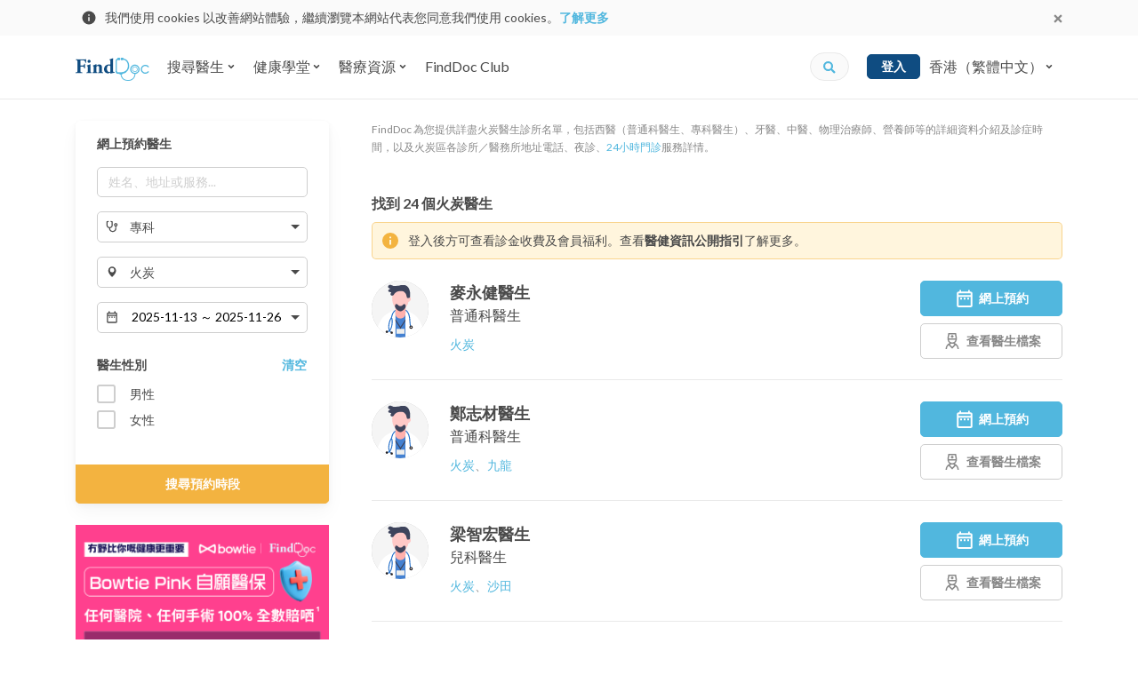

--- FILE ---
content_type: text/css
request_url: https://d3muynxv4b3dfn.cloudfront.net/styles/eae68eb487e4188a1aa0/doctor-directory.css
body_size: 1356
content:
.doctor-list-filter{display:none;box-shadow:0 10px 20px rgba(0,0,0,.04),0 2px 6px rgba(0,0,0,.04),0 0 1px rgba(0,0,0,.04);margin-top:24px;margin-bottom:24px;border-radius:5px;max-width:285px;min-width:285px;overflow:hidden}.doctor-list-filter__content{padding:16px 24px}.doctor-list-filter__heading{font-size:14px;line-height:20px;font-weight:700;margin-bottom:16px}.doctor-list-filter__upper-group{margin-bottom:24px}.doctor-list-filter__input{margin-bottom:16px}.doctor-list-filter__text-field{display:block;color:#4a4a4a;background-color:transparent;font-size:14px;line-height:24px;padding:4px 12px}.doctor-list-filter__text-field:focus{outline:0}.doctor-list-filter__text-field:-ms-input-placeholder{color:#cecece}.doctor-list-filter__text-field::-ms-input-placeholder{color:#cecece}.doctor-list-filter__text-field::placeholder{color:#cecece}.doctor-list-filter__dropdown{height:35px;display:flex;border-radius:5px;border:1px solid #cecece;width:100%;padding:8px;text-align:left;color:#4a4a4a;font-weight:400}.doctor-list-filter__dropdown-icon{margin-right:12px;display:flex}.doctor-list-filter__dropdown-icon svg{width:16px;height:16px}.doctor-list-filter__dropdown-arrow-down{width:0;height:0;border-color:#4a4a4a transparent transparent;border-style:solid;border-width:5.5px 5px 0;align-self:center}.doctor-list-filter__dropdown--inner-text-field{padding:0}.doctor-list-filter__dropdown--inner-text-field>input{border:0}.doctor-list-filter__dropdown--inner-text-field>input:focus{outline:0}.doctor-list-filter__dropdown--inner-text-field>.doctor-list-filter__dropdown-icon{padding:8px 0 8px 8px}.doctor-list-filter__dropdown--inner-text-field>.doctor-list-filter__dropdown-arrow-down{margin-left:8px;margin-right:8px}.doctor-list-filter__check-list{margin-bottom:24px}.doctor-list-filter__check-list .checkbox__container{margin-bottom:8px}.doctor-list-filter__check-list-label{display:flex;align-items:center;margin-bottom:10px}.doctor-list-filter__check-list-heading{font-size:14px;line-height:20px;font-weight:700;margin-bottom:0}.doctor-list-filter__check-list-clear-button{padding:2px 0;margin-left:auto;font-weight:700}.doctor-list-filter__fdp-label{display:flex;align-items:center;margin-bottom:8px}.doctor-list-filter__fdp-heading{font-weight:700;font-size:14px;line-height:20px;margin-bottom:0;margin-left:8px}.doctor-list-filter__fdp-cta,.doctor-list-filter__fdp-description{font-size:14px;line-height:24px}.doctor-list-filter__fdp-cta{display:inline;padding:0;border:0;font-weight:700}.doctor-list-filter__submit{width:100%;border-radius:0}.doctor-list-health-information-disclosures-modal .modal-header{align-items:center;padding:8px 8px 8px 24px;border-bottom:0}.doctor-list-health-information-disclosures-modal .modal-body{padding:0 24px}.doctor-list-health-information-disclosures-modal .modal-footer{padding:24px}.doctor-list-health-information-disclosures-modal .modal-title{font-weight:700;font-size:18px;line-height:26px}.doctor-list-health-information-disclosures-modal .modal-footer{border-top:0}.doctor-list-health-information-disclosures-modal .close{padding:8px;line-height:0;margin:0 0 0 auto}.doctor-list-health-information-disclosures-modal .btn-primary-extend{font-weight:700}.doctor-list-health-information-disclosures-modal p{margin-bottom:0}.doctor-list-cards__header{background-color:#fafafa;margin-left:-16px;margin-right:-16px;padding:16px;box-shadow:inset 0 -1px 0 #e9e9e9}.doctor-list-cards__count{font-size:14px;line-height:24px;color:#888}.doctor-list-cards-notice{margin-top:8px;display:flex;align-items:flex-start;width:100%;border:1px solid rgba(243,179,64,.5);box-sizing:border-box;border-radius:5px;background-color:#fff5dd;padding:8px;font-size:14px;line-height:24px}.doctor-list-cards-notice__icon{font-size:24px;color:#f3b340;margin-right:8px;min-width:24px;min-height:24px}.doctor-list-cards-notice__content .btn-link{display:inline;padding:0;font-weight:700;color:#4a4a4a;font-size:14px;line-height:24px;vertical-align:baseline;border:0}.doctor-list-cards-directory{list-style:none;padding-left:0;margin-left:-16px;margin-right:-16px}.doctor-list-card{display:flex;align-items:flex-start;padding:24px 16px;box-shadow:inset 0 -1px 0 #e9e9e9}.doctor-list-card__avatar-container{position:relative;width:64px;min-width:64px;height:64px;min-height:64px;margin-right:16px}.doctor-list-card__avatar{width:100%;height:100%;border-radius:100%;overflow:hidden;box-shadow:inset 0 0 3px rgba(0,0,0,.5)}.doctor-list-card__avatar-vc{position:absolute;right:-6px;bottom:-6px;font-size:24px}.doctor-list-card__details{flex:1;display:flex;flex-direction:column}.doctor-list-card__doctor-name{font-size:18px;line-height:26px;font-weight:700;margin-bottom:0}.doctor-list-card__doctor-name a{color:#4a4a4a}.doctor-list-card__doctor-specialty{font-size:16px;line-height:26px;font-weight:400;margin-bottom:4px}.doctor-list-card__doctor-specialty>a{color:#4a4a4a}.doctor-list-card__doctor-info{display:flex;align-items:center;font-size:14px;line-height:24px;color:#888}.doctor-list-card__doctor-info-separator{border-right:1px solid #cecece;height:14px;margin-left:8px;margin-right:8px}.doctor-list-card__doctor-info-value--desktop{display:none}.doctor-list-card__doctor-info-value--mobile{display:inline}.doctor-list-card__login-btn{display:inline;color:#888;padding:0;font-size:14px;line-height:24px;vertical-align:baseline;border:0;font-weight:700}.doctor-list-card__fdcc{display:flex;align-items:center;margin-top:16px;padding:8px 8px 12px;background-repeat:no-repeat;background-position:100%;background-size:0,auto;border-radius:5px}.doctor-list-card__fdcc-content{margin-left:8px}.doctor-list-card__fdcc-heading{font-weight:700;font-size:14px;line-height:20px;color:#4a4a4a;margin-bottom:4px}.doctor-list-card__fdcc-description{font-size:14px;line-height:1.3;color:#888;max-width:300px}.doctor-list-card__fdcc-logo{width:40px;min-width:40px;height:40px;min-height:40px}.doctor-list-card__actions{display:flex;flex-direction:row;min-width:160px;margin-top:12px}.doctor-list-card__actions>.btn{display:flex;align-items:center;justify-content:center;padding:0 12px;min-height:40px;margin-right:8px}.doctor-list-card__actions>.btn>.square-icon{font-size:24px;margin-right:4px}.doctor-list-card__actions>.btn:last-child{margin-right:0;margin-bottom:0}.doctor-list{display:flex;align-items:flex-start}.doctor-list-content{flex:1}.doctor-list-content--empty{display:flex;align-items:center;justify-content:center;height:500px;text-align:center}.doctor-list-content__empty-image{max-width:100%;height:auto}.doctor-list-content__empty-heading{margin-top:8px;font-weight:700;font-size:18px;line-height:26px}.doctor-list-content__empty-description{margin-top:4px;font-size:14px;line-height:24px;color:#888;max-width:400px}.doctor-list-content__empty-description a{color:#888;font-weight:700;text-decoration:underline}.doctor-list__meta-description{margin-top:24px;font-size:12px;line-height:20px;color:#888}.srp{margin-bottom:32px}

--- FILE ---
content_type: text/css
request_url: https://d3muynxv4b3dfn.cloudfront.net/styles/eae68eb487e4188a1aa0/styles.css
body_size: 47142
content:
/*!
 * Bootstrap v4.5.0 (https://getbootstrap.com/)
 * Copyright 2011-2020 The Bootstrap Authors
 * Copyright 2011-2020 Twitter, Inc.
 * Licensed under MIT (https://github.com/twbs/bootstrap/blob/master/LICENSE)
 */:root{--blue:#007bff;--indigo:#6610f2;--purple:#6f42c1;--pink:#e83e8c;--red:#dc3545;--orange:#fd7e14;--yellow:#ffc107;--green:#28a745;--teal:#20c997;--cyan:#17a2b8;--gray:#6c757d;--gray-dark:#343a40;--primary:#0f4c81;--secondary:#51b7de;--success:#a8dd71;--info:#17a2b8;--warning:#ffc107;--danger:#c04151;--light:#f8f9fa;--dark:#343a40;--primary-extend:#dbe9f9;--primary-extend-dark:#bcd5f3;--secondary-light:#eef8fc;--secondary-dark:#359ccf;--accent:#f3b340;--warning-yellow:#f3b340;--warning-yellow-light:#fff5dd;--primary-text:#4a4a4a;--secondary-text:#888;--tertiary-text:#cecece;--light-grey:#e9e9e9;--very-light-grey:#fafafa;--alert:#c04151;--alert-light:#fbf2f3;--success-light:#e5f7e8;--success-dark:#70ad2e;--info-blue-light:#dbe9f9;--background-blue:#1166b1;--chips-tags-toggle:#eef2f6;--chips-tags-toggle-hover:#dee6ed;--white:#fff;--black:#000;--highlight:#eef5fd;--general-highlight:#f8f8f8;--very-light-pink:#f7e1e1;--very-light-pink-two:#e2e2e2;--very-light-blue:#dbe9f9;--marine-blue:#003152;--appointment-status-pending:#51b7de;--appointment-status-pending-light:#dbe9f9;--appointment-status-accepted:#70ad2e;--appointment-status-accepted-light:#e5f7e8;--appointment-status-arrived:#f3b340;--appointment-status-arrived-light:#fff5dd;--appointment-status-discharged:#f3b340;--appointment-status-discharged-light:#fff5dd;--appointment-status-cancelled:#c04151;--appointment-status-cancelled-light:#f3dadd;--appointment-status-declined:#c04151;--appointment-status-declined-light:#f3dadd;--whatsapp:#128c7e;--wechat-pay:#25a600;--wechat:#8bcf41;--breakpoint-xs:0;--breakpoint-sm:576px;--breakpoint-md:768px;--breakpoint-lg:992px;--breakpoint-xl:1200px;--font-family-sans-serif:-apple-system,BlinkMacSystemFont,"Segoe UI",Roboto,"Helvetica Neue",Arial,"Noto Sans",sans-serif,"Apple Color Emoji","Segoe UI Emoji","Segoe UI Symbol","Noto Color Emoji";--font-family-monospace:SFMono-Regular,Menlo,Monaco,Consolas,"Liberation Mono","Courier New",monospace}*,:after,:before{box-sizing:border-box}html{font-family:sans-serif;line-height:1.15;-webkit-text-size-adjust:100%;-webkit-tap-highlight-color:rgba(0,0,0,0)}article,aside,figcaption,figure,footer,header,hgroup,main,nav,section{display:block}body{margin:0;font-family:-apple-system,BlinkMacSystemFont,Segoe UI,Roboto,Helvetica Neue,Arial,Noto Sans,sans-serif,Apple Color Emoji,Segoe UI Emoji,Segoe UI Symbol,Noto Color Emoji;font-size:1rem;font-weight:400;line-height:1.5;color:#4a4a4a;text-align:left;background-color:#fff}[tabindex="-1"]:focus:not(.focus-visible),[tabindex="-1"]:focus:not(:focus-visible){outline:0!important}hr{box-sizing:content-box;height:0;overflow:visible}h1,h2,h3,h4,h5,h6{margin-top:0;margin-bottom:5px}p{margin-top:0;margin-bottom:10px}abbr[data-original-title],abbr[title]{text-decoration:underline;-webkit-text-decoration:underline dotted;text-decoration:underline dotted;cursor:help;border-bottom:0;-webkit-text-decoration-skip-ink:none;text-decoration-skip-ink:none}address{font-style:normal;line-height:inherit}address,dl,ol,ul{margin-bottom:1rem}dl,ol,ul{margin-top:0}ol ol,ol ul,ul ol,ul ul{margin-bottom:0}dt{font-weight:700}dd{margin-bottom:.5rem;margin-left:0}blockquote{margin:0 0 1rem}b,strong{font-weight:bolder}small{font-size:80%}sub,sup{position:relative;font-size:75%;line-height:0;vertical-align:baseline}sub{bottom:-.25em}sup{top:-.5em}a{color:#51b7de;text-decoration:none;background-color:transparent}a:hover{color:#2494be;text-decoration:underline}a:not([href]),a:not([href]):hover{color:inherit;text-decoration:none}code,kbd,pre,samp{font-family:SFMono-Regular,Menlo,Monaco,Consolas,Liberation Mono,Courier New,monospace;font-size:1em}pre{margin-top:0;margin-bottom:1rem;overflow:auto;-ms-overflow-style:scrollbar}figure{margin:0 0 1rem}img{border-style:none}img,svg{vertical-align:middle}svg{overflow:hidden}table{border-collapse:collapse}caption{padding-top:7.5px;padding-bottom:7.5px;color:#6c757d;text-align:left;caption-side:bottom}th{text-align:inherit}label{display:inline-block;margin-bottom:5px}button{border-radius:0}button:focus{outline:1px dotted;outline:5px auto -webkit-focus-ring-color}button,input,optgroup,select,textarea{margin:0;font-family:inherit;font-size:inherit;line-height:inherit}button,input{overflow:visible}button,select{text-transform:none}[role=button]{cursor:pointer}select{word-wrap:normal}[type=button],[type=reset],[type=submit],button{-webkit-appearance:button}[type=button]:not(:disabled),[type=reset]:not(:disabled),[type=submit]:not(:disabled),button:not(:disabled){cursor:pointer}[type=button]::-moz-focus-inner,[type=reset]::-moz-focus-inner,[type=submit]::-moz-focus-inner,button::-moz-focus-inner{padding:0;border-style:none}input[type=checkbox],input[type=radio]{box-sizing:border-box;padding:0}textarea{overflow:auto;resize:vertical}fieldset{min-width:0;padding:0;margin:0;border:0}legend{display:block;width:100%;max-width:100%;padding:0;margin-bottom:.5rem;font-size:1.5rem;line-height:inherit;color:inherit;white-space:normal}progress{vertical-align:baseline}[type=number]::-webkit-inner-spin-button,[type=number]::-webkit-outer-spin-button{height:auto}[type=search]{outline-offset:-2px;-webkit-appearance:none}[type=search]::-webkit-search-decoration{-webkit-appearance:none}::-webkit-file-upload-button{font:inherit;-webkit-appearance:button}output{display:inline-block}summary{display:list-item;cursor:pointer}template{display:none}[hidden]{display:none!important}.h1,.h2,.h3,.h4,.h5,.h6,h1,h2,h3,h4,h5,h6{margin-bottom:5px;font-weight:700;line-height:1.2;color:#4a4a4a}.h1,h1{font-size:2.25rem}.h2,h2{font-size:2.125rem}.h3,h3{font-size:1.25rem}.h4,h4{font-size:1.5rem}.h5,h5{font-size:1.25rem}.h6,h6{font-size:1rem}.lead{font-size:1.25rem;font-weight:300}.display-1{font-size:3.75rem}.display-1,.display-2{font-weight:300;line-height:1.2}.display-2{font-size:3.4375rem}.display-3{font-size:2.8125rem}.display-3,.display-4{font-weight:300;line-height:1.2}.display-4{font-size:2.1875rem}hr{margin-top:10px;margin-bottom:10px;border:0;border-top:1px solid rgba(0,0,0,.1)}.small,small{font-size:80%;font-weight:400}.mark,mark{padding:.2em;background-color:#fcf8e3}.list-inline,.list-unstyled{padding-left:0;list-style:none}.list-inline-item{display:inline-block}.list-inline-item:not(:last-child){margin-right:5px}.initialism{font-size:90%;text-transform:uppercase}.blockquote{margin-bottom:10px;font-size:1.25rem}.blockquote-footer{display:block;font-size:80%;color:#6c757d}.blockquote-footer:before{content:"— "}.img-fluid,.img-thumbnail{max-width:100%;height:auto}.img-thumbnail{padding:2.5px;background-color:#fff;border:1px solid #dee2e6;border-radius:5px}.figure{display:inline-block}.figure-img{margin-bottom:5px;line-height:1}.figure-caption{font-size:90%;color:#6c757d}code{font-size:87.5%;color:#e83e8c;word-wrap:break-word}a>code{color:inherit}kbd{padding:2px 4px;font-size:87.5%;color:#fff;background-color:#212529;border-radius:5px}kbd kbd{padding:0;font-size:100%;font-weight:700}pre{display:block;font-size:87.5%;color:#212529}pre code{font-size:inherit;color:inherit;word-break:normal}.pre-scrollable{max-height:340px;overflow-y:scroll}.container{width:100%;padding-right:15px;padding-left:15px;margin-right:auto;margin-left:auto}.container-fluid,.container-xl{width:100%;padding-right:15px;padding-left:15px;margin-right:auto;margin-left:auto}.row{display:flex;flex-wrap:wrap;margin-right:-15px;margin-left:-15px}.no-gutters{margin-right:0;margin-left:0}.no-gutters>.col,.no-gutters>[class*=col-]{padding-right:0;padding-left:0}.col,.col-1,.col-2,.col-3,.col-4,.col-5,.col-6,.col-7,.col-8,.col-9,.col-10,.col-11,.col-12,.col-auto,.col-lg,.col-lg-1,.col-lg-2,.col-lg-3,.col-lg-4,.col-lg-5,.col-lg-6,.col-lg-7,.col-lg-8,.col-lg-9,.col-lg-10,.col-lg-11,.col-lg-12,.col-lg-auto,.col-md,.col-md-1,.col-md-2,.col-md-3,.col-md-4,.col-md-5,.col-md-6,.col-md-7,.col-md-8,.col-md-9,.col-md-10,.col-md-11,.col-md-12,.col-md-auto,.col-sm,.col-sm-1,.col-sm-2,.col-sm-3,.col-sm-4,.col-sm-5,.col-sm-6,.col-sm-7,.col-sm-8,.col-sm-9,.col-sm-10,.col-sm-11,.col-sm-12,.col-sm-auto,.col-xl,.col-xl-1,.col-xl-2,.col-xl-3,.col-xl-4,.col-xl-5,.col-xl-6,.col-xl-7,.col-xl-8,.col-xl-9,.col-xl-10,.col-xl-11,.col-xl-12,.col-xl-auto{position:relative;width:100%;padding-right:15px;padding-left:15px}.col{flex-basis:0;flex-grow:1;min-width:0;max-width:100%}.row-cols-1>*{flex:0 0 100%;max-width:100%}.row-cols-2>*{flex:0 0 50%;max-width:50%}.row-cols-3>*{flex:0 0 33.3333333333%;max-width:33.3333333333%}.row-cols-4>*{flex:0 0 25%;max-width:25%}.row-cols-5>*{flex:0 0 20%;max-width:20%}.row-cols-6>*{flex:0 0 16.6666666667%;max-width:16.6666666667%}.col-auto{flex:0 0 auto;width:auto;max-width:100%}.col-1{flex:0 0 8.3333333333%;max-width:8.3333333333%}.col-2{flex:0 0 16.6666666667%;max-width:16.6666666667%}.col-3{flex:0 0 25%;max-width:25%}.col-4{flex:0 0 33.3333333333%;max-width:33.3333333333%}.col-5{flex:0 0 41.6666666667%;max-width:41.6666666667%}.col-6{flex:0 0 50%;max-width:50%}.col-7{flex:0 0 58.3333333333%;max-width:58.3333333333%}.col-8{flex:0 0 66.6666666667%;max-width:66.6666666667%}.col-9{flex:0 0 75%;max-width:75%}.col-10{flex:0 0 83.3333333333%;max-width:83.3333333333%}.col-11{flex:0 0 91.6666666667%;max-width:91.6666666667%}.col-12{flex:0 0 100%;max-width:100%}.order-first{order:-1}.order-last{order:13}.order-0{order:0}.order-1{order:1}.order-2{order:2}.order-3{order:3}.order-4{order:4}.order-5{order:5}.order-6{order:6}.order-7{order:7}.order-8{order:8}.order-9{order:9}.order-10{order:10}.order-11{order:11}.order-12{order:12}.offset-1{margin-left:8.3333333333%}.offset-2{margin-left:16.6666666667%}.offset-3{margin-left:25%}.offset-4{margin-left:33.3333333333%}.offset-5{margin-left:41.6666666667%}.offset-6{margin-left:50%}.offset-7{margin-left:58.3333333333%}.offset-8{margin-left:66.6666666667%}.offset-9{margin-left:75%}.offset-10{margin-left:83.3333333333%}.offset-11{margin-left:91.6666666667%}@media(min-width:576px){.col-sm{flex-basis:0;flex-grow:1;min-width:0;max-width:100%}.row-cols-sm-1>*{flex:0 0 100%;max-width:100%}.row-cols-sm-2>*{flex:0 0 50%;max-width:50%}.row-cols-sm-3>*{flex:0 0 33.3333333333%;max-width:33.3333333333%}.row-cols-sm-4>*{flex:0 0 25%;max-width:25%}.row-cols-sm-5>*{flex:0 0 20%;max-width:20%}.row-cols-sm-6>*{flex:0 0 16.6666666667%;max-width:16.6666666667%}.col-sm-auto{flex:0 0 auto;width:auto;max-width:100%}.col-sm-1{flex:0 0 8.3333333333%;max-width:8.3333333333%}.col-sm-2{flex:0 0 16.6666666667%;max-width:16.6666666667%}.col-sm-3{flex:0 0 25%;max-width:25%}.col-sm-4{flex:0 0 33.3333333333%;max-width:33.3333333333%}.col-sm-5{flex:0 0 41.6666666667%;max-width:41.6666666667%}.col-sm-6{flex:0 0 50%;max-width:50%}.col-sm-7{flex:0 0 58.3333333333%;max-width:58.3333333333%}.col-sm-8{flex:0 0 66.6666666667%;max-width:66.6666666667%}.col-sm-9{flex:0 0 75%;max-width:75%}.col-sm-10{flex:0 0 83.3333333333%;max-width:83.3333333333%}.col-sm-11{flex:0 0 91.6666666667%;max-width:91.6666666667%}.col-sm-12{flex:0 0 100%;max-width:100%}.order-sm-first{order:-1}.order-sm-last{order:13}.order-sm-0{order:0}.order-sm-1{order:1}.order-sm-2{order:2}.order-sm-3{order:3}.order-sm-4{order:4}.order-sm-5{order:5}.order-sm-6{order:6}.order-sm-7{order:7}.order-sm-8{order:8}.order-sm-9{order:9}.order-sm-10{order:10}.order-sm-11{order:11}.order-sm-12{order:12}.offset-sm-0{margin-left:0}.offset-sm-1{margin-left:8.3333333333%}.offset-sm-2{margin-left:16.6666666667%}.offset-sm-3{margin-left:25%}.offset-sm-4{margin-left:33.3333333333%}.offset-sm-5{margin-left:41.6666666667%}.offset-sm-6{margin-left:50%}.offset-sm-7{margin-left:58.3333333333%}.offset-sm-8{margin-left:66.6666666667%}.offset-sm-9{margin-left:75%}.offset-sm-10{margin-left:83.3333333333%}.offset-sm-11{margin-left:91.6666666667%}}.table{width:100%;margin-bottom:10px;color:#4a4a4a}.table td,.table th{padding:7.5px;vertical-align:top;border-top:1px solid #e9e9e9}.table thead th{vertical-align:bottom;border-bottom:2px solid #e9e9e9}.table tbody+tbody{border-top:2px solid #e9e9e9}.table-sm td,.table-sm th{padding:3px}.table-bordered,.table-bordered td,.table-bordered th{border:1px solid #e9e9e9}.table-bordered thead td,.table-bordered thead th{border-bottom-width:2px}.table-borderless tbody+tbody,.table-borderless td,.table-borderless th,.table-borderless thead th{border:0}.table-striped tbody tr:nth-of-type(odd){background-color:rgba(0,0,0,.05)}.table-hover tbody tr:hover{color:#4a4a4a;background-color:rgba(0,0,0,.075)}.table-primary,.table-primary>td,.table-primary>th{background-color:#bccddc}.table-primary tbody+tbody,.table-primary td,.table-primary th,.table-primary thead th{border-color:#82a2bd}.table-hover .table-primary:hover,.table-hover .table-primary:hover>td,.table-hover .table-primary:hover>th{background-color:#abc1d3}.table-secondary,.table-secondary>td,.table-secondary>th{background-color:#ceebf6}.table-secondary tbody+tbody,.table-secondary td,.table-secondary th,.table-secondary thead th{border-color:#a5daee}.table-hover .table-secondary:hover,.table-hover .table-secondary:hover>td,.table-hover .table-secondary:hover>th{background-color:#b8e2f2}.table-success,.table-success>td,.table-success>th{background-color:#e7f5d7}.table-success tbody+tbody,.table-success td,.table-success th,.table-success thead th{border-color:#d2edb5}.table-hover .table-success:hover,.table-hover .table-success:hover>td,.table-hover .table-success:hover>th{background-color:#dbf0c3}.table-info,.table-info>td,.table-info>th{background-color:#bee5eb}.table-info tbody+tbody,.table-info td,.table-info th,.table-info thead th{border-color:#86cfda}.table-hover .table-info:hover,.table-hover .table-info:hover>td,.table-hover .table-info:hover>th{background-color:#abdde5}.table-warning,.table-warning>td,.table-warning>th{background-color:#ffeeba}.table-warning tbody+tbody,.table-warning td,.table-warning th,.table-warning thead th{border-color:#ffdf7e}.table-hover .table-warning:hover,.table-hover .table-warning:hover>td,.table-hover .table-warning:hover>th{background-color:#ffe8a1}.table-danger,.table-danger>td,.table-danger>th{background-color:#edcace}.table-danger tbody+tbody,.table-danger td,.table-danger th,.table-danger thead th{border-color:#de9ca5}.table-hover .table-danger:hover,.table-hover .table-danger:hover>td,.table-hover .table-danger:hover>th{background-color:#e7b7bc}.table-light,.table-light>td,.table-light>th{background-color:#fdfdfe}.table-light tbody+tbody,.table-light td,.table-light th,.table-light thead th{border-color:#fbfcfc}.table-hover .table-light:hover,.table-hover .table-light:hover>td,.table-hover .table-light:hover>th{background-color:#ececf6}.table-dark,.table-dark>td,.table-dark>th{background-color:#c6c8ca}.table-dark tbody+tbody,.table-dark td,.table-dark th,.table-dark thead th{border-color:#95999c}.table-hover .table-dark:hover,.table-hover .table-dark:hover>td,.table-hover .table-dark:hover>th{background-color:#b9bbbe}.table-primary-extend,.table-primary-extend>td,.table-primary-extend>th{background-color:#f5f9fd}.table-primary-extend tbody+tbody,.table-primary-extend td,.table-primary-extend th,.table-primary-extend thead th{border-color:#ecf4fc}.table-hover .table-primary-extend:hover,.table-hover .table-primary-extend:hover>td,.table-hover .table-primary-extend:hover>th{background-color:#e0ecf9}.table-primary-extend-dark,.table-primary-extend-dark>td,.table-primary-extend-dark>th{background-color:#ecf3fc}.table-primary-extend-dark tbody+tbody,.table-primary-extend-dark td,.table-primary-extend-dark th,.table-primary-extend-dark thead th{border-color:#dce9f9}.table-hover .table-primary-extend-dark:hover,.table-hover .table-primary-extend-dark:hover>td,.table-hover .table-primary-extend-dark:hover>th{background-color:#d6e5f9}.table-secondary-light,.table-secondary-light>td,.table-secondary-light>th{background-color:#fafdfe}.table-secondary-light tbody+tbody,.table-secondary-light td,.table-secondary-light th,.table-secondary-light thead th{border-color:#f6fbfd}.table-hover .table-secondary-light:hover,.table-hover .table-secondary-light:hover>td,.table-hover .table-secondary-light:hover>th{background-color:#e5f5fa}.table-secondary-dark,.table-secondary-dark>td,.table-secondary-dark>th{background-color:#c6e3f2}.table-secondary-dark tbody+tbody,.table-secondary-dark td,.table-secondary-dark th,.table-secondary-dark thead th{border-color:#96cce6}.table-hover .table-secondary-dark:hover,.table-hover .table-secondary-dark:hover>td,.table-hover .table-secondary-dark:hover>th{background-color:#b1d9ed}.table-accent,.table-accent>td,.table-accent>th{background-color:#fceaca}.table-accent tbody+tbody,.table-accent td,.table-accent th,.table-accent thead th{border-color:#f9d79c}.table-hover .table-accent:hover,.table-hover .table-accent:hover>td,.table-hover .table-accent:hover>th{background-color:#fbe0b2}.table-warning-yellow,.table-warning-yellow>td,.table-warning-yellow>th{background-color:#fceaca}.table-warning-yellow tbody+tbody,.table-warning-yellow td,.table-warning-yellow th,.table-warning-yellow thead th{border-color:#f9d79c}.table-hover .table-warning-yellow:hover,.table-hover .table-warning-yellow:hover>td,.table-hover .table-warning-yellow:hover>th{background-color:#fbe0b2}.table-warning-yellow-light,.table-warning-yellow-light>td,.table-warning-yellow-light>th{background-color:#fffcf5}.table-warning-yellow-light tbody+tbody,.table-warning-yellow-light td,.table-warning-yellow-light th,.table-warning-yellow-light thead th{border-color:#fffaed}.table-hover .table-warning-yellow-light:hover,.table-hover .table-warning-yellow-light:hover>td,.table-hover .table-warning-yellow-light:hover>th{background-color:#fff4dc}.table-primary-text,.table-primary-text>td,.table-primary-text>th{background-color:#ccc}.table-primary-text tbody+tbody,.table-primary-text td,.table-primary-text th,.table-primary-text thead th{border-color:#a1a1a1}.table-hover .table-primary-text:hover,.table-hover .table-primary-text:hover>td,.table-hover .table-primary-text:hover>th{background-color:#bfbfbf}.table-secondary-text,.table-secondary-text>td,.table-secondary-text>th{background-color:#dedede}.table-secondary-text tbody+tbody,.table-secondary-text td,.table-secondary-text th,.table-secondary-text thead th{border-color:#c1c1c1}.table-hover .table-secondary-text:hover,.table-hover .table-secondary-text:hover>td,.table-hover .table-secondary-text:hover>th{background-color:#d1d1d1}.table-tertiary-text,.table-tertiary-text>td,.table-tertiary-text>th{background-color:#f1f1f1}.table-tertiary-text tbody+tbody,.table-tertiary-text td,.table-tertiary-text th,.table-tertiary-text thead th{border-color:#e6e6e6}.table-hover .table-tertiary-text:hover,.table-hover .table-tertiary-text:hover>td,.table-hover .table-tertiary-text:hover>th{background-color:#e4e4e4}.table-light-grey,.table-light-grey>td,.table-light-grey>th{background-color:#f9f9f9}.table-light-grey tbody+tbody,.table-light-grey td,.table-light-grey th,.table-light-grey thead th{border-color:#f4f4f4}.table-hover .table-light-grey:hover,.table-hover .table-light-grey:hover>td,.table-hover .table-light-grey:hover>th{background-color:#ececec}.table-very-light-grey,.table-very-light-grey>td,.table-very-light-grey>th{background-color:#fefefe}.table-very-light-grey tbody+tbody,.table-very-light-grey td,.table-very-light-grey th,.table-very-light-grey thead th{border-color:#fcfcfc}.table-hover .table-very-light-grey:hover,.table-hover .table-very-light-grey:hover>td,.table-hover .table-very-light-grey:hover>th{background-color:#f1f1f1}.table-alert,.table-alert>td,.table-alert>th{background-color:#edcace}.table-alert tbody+tbody,.table-alert td,.table-alert th,.table-alert thead th{border-color:#de9ca5}.table-hover .table-alert:hover,.table-hover .table-alert:hover>td,.table-hover .table-alert:hover>th{background-color:#e7b7bc}.table-alert-light,.table-alert-light>td,.table-alert-light>th{background-color:#fefbfc}.table-alert-light tbody+tbody,.table-alert-light td,.table-alert-light th,.table-alert-light thead th{border-color:#fdf8f9}.table-hover .table-alert-light:hover,.table-hover .table-alert-light:hover>td,.table-hover .table-alert-light:hover>th{background-color:#f9e7ed}.table-success-light,.table-success-light>td,.table-success-light>th{background-color:#f8fdf9}.table-success-light tbody+tbody,.table-success-light td,.table-success-light th,.table-success-light thead th{border-color:#f1fbf3}.table-hover .table-success-light:hover,.table-hover .table-success-light:hover>td,.table-hover .table-success-light:hover>th{background-color:#e4f7e8}.table-success-dark,.table-success-dark>td,.table-success-dark>th{background-color:#d7e8c4}.table-success-dark tbody+tbody,.table-success-dark td,.table-success-dark th,.table-success-dark thead th{border-color:#b5d492}.table-hover .table-success-dark:hover,.table-hover .table-success-dark:hover>td,.table-hover .table-success-dark:hover>th{background-color:#cbe1b2}.table-info-blue-light,.table-info-blue-light>td,.table-info-blue-light>th{background-color:#f5f9fd}.table-info-blue-light tbody+tbody,.table-info-blue-light td,.table-info-blue-light th,.table-info-blue-light thead th{border-color:#ecf4fc}.table-hover .table-info-blue-light:hover,.table-hover .table-info-blue-light:hover>td,.table-hover .table-info-blue-light:hover>th{background-color:#e0ecf9}.table-background-blue,.table-background-blue>td,.table-background-blue>th{background-color:#bcd4e9}.table-background-blue tbody+tbody,.table-background-blue td,.table-background-blue th,.table-background-blue thead th{border-color:#83afd6}.table-hover .table-background-blue:hover,.table-hover .table-background-blue:hover>td,.table-hover .table-background-blue:hover>th{background-color:#a9c8e3}.table-chips-tags-toggle,.table-chips-tags-toggle>td,.table-chips-tags-toggle>th{background-color:#fafbfc}.table-chips-tags-toggle tbody+tbody,.table-chips-tags-toggle td,.table-chips-tags-toggle th,.table-chips-tags-toggle thead th{border-color:#f6f8fa}.table-hover .table-chips-tags-toggle:hover,.table-hover .table-chips-tags-toggle:hover>td,.table-hover .table-chips-tags-toggle:hover>th{background-color:#eaeef2}.table-chips-tags-toggle-hover,.table-chips-tags-toggle-hover>td,.table-chips-tags-toggle-hover>th{background-color:#f6f8fa}.table-chips-tags-toggle-hover tbody+tbody,.table-chips-tags-toggle-hover td,.table-chips-tags-toggle-hover th,.table-chips-tags-toggle-hover thead th{border-color:#eef2f6}.table-hover .table-chips-tags-toggle-hover:hover,.table-hover .table-chips-tags-toggle-hover:hover>td,.table-hover .table-chips-tags-toggle-hover:hover>th{background-color:#e6ebf1}.table-white,.table-white>td,.table-white>th{background-color:#fff}.table-white tbody+tbody,.table-white td,.table-white th,.table-white thead th{border-color:#fff}.table-hover .table-white:hover,.table-hover .table-white:hover>td,.table-hover .table-white:hover>th{background-color:#f2f2f2}.table-black,.table-black>td,.table-black>th{background-color:#b8b8b8}.table-black tbody+tbody,.table-black td,.table-black th,.table-black thead th{border-color:#7a7a7a}.table-hover .table-black:hover,.table-hover .table-black:hover>td,.table-hover .table-black:hover>th{background-color:#ababab}.table-highlight,.table-highlight>td,.table-highlight>th{background-color:#fafcfe}.table-highlight tbody+tbody,.table-highlight td,.table-highlight th,.table-highlight thead th{border-color:#f6fafe}.table-hover .table-highlight:hover,.table-hover .table-highlight:hover>td,.table-hover .table-highlight:hover>th{background-color:#e5effa}.table-general-highlight,.table-general-highlight>td,.table-general-highlight>th{background-color:#fdfdfd}.table-general-highlight tbody+tbody,.table-general-highlight td,.table-general-highlight th,.table-general-highlight thead th{border-color:#fbfbfb}.table-hover .table-general-highlight:hover,.table-hover .table-general-highlight:hover>td,.table-hover .table-general-highlight:hover>th{background-color:#f0f0f0}.table-very-light-pink,.table-very-light-pink>td,.table-very-light-pink>th{background-color:#fdf7f7}.table-very-light-pink tbody+tbody,.table-very-light-pink td,.table-very-light-pink th,.table-very-light-pink thead th{border-color:#fbefef}.table-hover .table-very-light-pink:hover,.table-hover .table-very-light-pink:hover>td,.table-hover .table-very-light-pink:hover>th{background-color:#f8e3e3}.table-very-light-pink-two,.table-very-light-pink-two>td,.table-very-light-pink-two>th{background-color:#f7f7f7}.table-very-light-pink-two tbody+tbody,.table-very-light-pink-two td,.table-very-light-pink-two th,.table-very-light-pink-two thead th{border-color:#f0f0f0}.table-hover .table-very-light-pink-two:hover,.table-hover .table-very-light-pink-two:hover>td,.table-hover .table-very-light-pink-two:hover>th{background-color:#eaeaea}.table-very-light-blue,.table-very-light-blue>td,.table-very-light-blue>th{background-color:#f5f9fd}.table-very-light-blue tbody+tbody,.table-very-light-blue td,.table-very-light-blue th,.table-very-light-blue thead th{border-color:#ecf4fc}.table-hover .table-very-light-blue:hover,.table-hover .table-very-light-blue:hover>td,.table-hover .table-very-light-blue:hover>th{background-color:#e0ecf9}.table-marine-blue,.table-marine-blue>td,.table-marine-blue>th{background-color:#b8c5cf}.table-marine-blue tbody+tbody,.table-marine-blue td,.table-marine-blue th,.table-marine-blue thead th{border-color:#7a94a5}.table-hover .table-marine-blue:hover,.table-hover .table-marine-blue:hover>td,.table-hover .table-marine-blue:hover>th{background-color:#a9b9c5}.table-appointment-status-pending,.table-appointment-status-pending>td,.table-appointment-status-pending>th{background-color:#ceebf6}.table-appointment-status-pending tbody+tbody,.table-appointment-status-pending td,.table-appointment-status-pending th,.table-appointment-status-pending thead th{border-color:#a5daee}.table-hover .table-appointment-status-pending:hover,.table-hover .table-appointment-status-pending:hover>td,.table-hover .table-appointment-status-pending:hover>th{background-color:#b8e2f2}.table-appointment-status-pending-light,.table-appointment-status-pending-light>td,.table-appointment-status-pending-light>th{background-color:#f5f9fd}.table-appointment-status-pending-light tbody+tbody,.table-appointment-status-pending-light td,.table-appointment-status-pending-light th,.table-appointment-status-pending-light thead th{border-color:#ecf4fc}.table-hover .table-appointment-status-pending-light:hover,.table-hover .table-appointment-status-pending-light:hover>td,.table-hover .table-appointment-status-pending-light:hover>th{background-color:#e0ecf9}.table-appointment-status-accepted,.table-appointment-status-accepted>td,.table-appointment-status-accepted>th{background-color:#d7e8c4}.table-appointment-status-accepted tbody+tbody,.table-appointment-status-accepted td,.table-appointment-status-accepted th,.table-appointment-status-accepted thead th{border-color:#b5d492}.table-hover .table-appointment-status-accepted:hover,.table-hover .table-appointment-status-accepted:hover>td,.table-hover .table-appointment-status-accepted:hover>th{background-color:#cbe1b2}.table-appointment-status-accepted-light,.table-appointment-status-accepted-light>td,.table-appointment-status-accepted-light>th{background-color:#f8fdf9}.table-appointment-status-accepted-light tbody+tbody,.table-appointment-status-accepted-light td,.table-appointment-status-accepted-light th,.table-appointment-status-accepted-light thead th{border-color:#f1fbf3}.table-hover .table-appointment-status-accepted-light:hover,.table-hover .table-appointment-status-accepted-light:hover>td,.table-hover .table-appointment-status-accepted-light:hover>th{background-color:#e4f7e8}.table-appointment-status-arrived,.table-appointment-status-arrived>td,.table-appointment-status-arrived>th{background-color:#fceaca}.table-appointment-status-arrived tbody+tbody,.table-appointment-status-arrived td,.table-appointment-status-arrived th,.table-appointment-status-arrived thead th{border-color:#f9d79c}.table-hover .table-appointment-status-arrived:hover,.table-hover .table-appointment-status-arrived:hover>td,.table-hover .table-appointment-status-arrived:hover>th{background-color:#fbe0b2}.table-appointment-status-arrived-light,.table-appointment-status-arrived-light>td,.table-appointment-status-arrived-light>th{background-color:#fffcf5}.table-appointment-status-arrived-light tbody+tbody,.table-appointment-status-arrived-light td,.table-appointment-status-arrived-light th,.table-appointment-status-arrived-light thead th{border-color:#fffaed}.table-hover .table-appointment-status-arrived-light:hover,.table-hover .table-appointment-status-arrived-light:hover>td,.table-hover .table-appointment-status-arrived-light:hover>th{background-color:#fff4dc}.table-appointment-status-discharged,.table-appointment-status-discharged>td,.table-appointment-status-discharged>th{background-color:#fceaca}.table-appointment-status-discharged tbody+tbody,.table-appointment-status-discharged td,.table-appointment-status-discharged th,.table-appointment-status-discharged thead th{border-color:#f9d79c}.table-hover .table-appointment-status-discharged:hover,.table-hover .table-appointment-status-discharged:hover>td,.table-hover .table-appointment-status-discharged:hover>th{background-color:#fbe0b2}.table-appointment-status-discharged-light,.table-appointment-status-discharged-light>td,.table-appointment-status-discharged-light>th{background-color:#fffcf5}.table-appointment-status-discharged-light tbody+tbody,.table-appointment-status-discharged-light td,.table-appointment-status-discharged-light th,.table-appointment-status-discharged-light thead th{border-color:#fffaed}.table-hover .table-appointment-status-discharged-light:hover,.table-hover .table-appointment-status-discharged-light:hover>td,.table-hover .table-appointment-status-discharged-light:hover>th{background-color:#fff4dc}.table-appointment-status-cancelled,.table-appointment-status-cancelled>td,.table-appointment-status-cancelled>th{background-color:#edcace}.table-appointment-status-cancelled tbody+tbody,.table-appointment-status-cancelled td,.table-appointment-status-cancelled th,.table-appointment-status-cancelled thead th{border-color:#de9ca5}.table-hover .table-appointment-status-cancelled:hover,.table-hover .table-appointment-status-cancelled:hover>td,.table-hover .table-appointment-status-cancelled:hover>th{background-color:#e7b7bc}.table-appointment-status-cancelled-light,.table-appointment-status-cancelled-light>td,.table-appointment-status-cancelled-light>th{background-color:#fcf5f5}.table-appointment-status-cancelled-light tbody+tbody,.table-appointment-status-cancelled-light td,.table-appointment-status-cancelled-light th,.table-appointment-status-cancelled-light thead th{border-color:#f9eced}.table-hover .table-appointment-status-cancelled-light:hover,.table-hover .table-appointment-status-cancelled-light:hover>td,.table-hover .table-appointment-status-cancelled-light:hover>th{background-color:#f6e1e1}.table-appointment-status-declined,.table-appointment-status-declined>td,.table-appointment-status-declined>th{background-color:#edcace}.table-appointment-status-declined tbody+tbody,.table-appointment-status-declined td,.table-appointment-status-declined th,.table-appointment-status-declined thead th{border-color:#de9ca5}.table-hover .table-appointment-status-declined:hover,.table-hover .table-appointment-status-declined:hover>td,.table-hover .table-appointment-status-declined:hover>th{background-color:#e7b7bc}.table-appointment-status-declined-light,.table-appointment-status-declined-light>td,.table-appointment-status-declined-light>th{background-color:#fcf5f5}.table-appointment-status-declined-light tbody+tbody,.table-appointment-status-declined-light td,.table-appointment-status-declined-light th,.table-appointment-status-declined-light thead th{border-color:#f9eced}.table-hover .table-appointment-status-declined-light:hover,.table-hover .table-appointment-status-declined-light:hover>td,.table-hover .table-appointment-status-declined-light:hover>th{background-color:#f6e1e1}.table-whatsapp,.table-whatsapp>td,.table-whatsapp>th{background-color:#bddfdb}.table-whatsapp tbody+tbody,.table-whatsapp td,.table-whatsapp th,.table-whatsapp thead th{border-color:#84c3bc}.table-hover .table-whatsapp:hover,.table-hover .table-whatsapp:hover>td,.table-hover .table-whatsapp:hover>th{background-color:#acd7d2}.table-wechat-pay,.table-wechat-pay>td,.table-wechat-pay>th{background-color:#c2e6b8}.table-wechat-pay tbody+tbody,.table-wechat-pay td,.table-wechat-pay th,.table-wechat-pay thead th{border-color:#8ed17a}.table-hover .table-wechat-pay:hover,.table-hover .table-wechat-pay:hover>td,.table-hover .table-wechat-pay:hover>th{background-color:#b2dfa5}.table-wechat,.table-wechat>td,.table-wechat>th{background-color:#dff2ca}.table-wechat tbody+tbody,.table-wechat td,.table-wechat th,.table-wechat thead th{border-color:#c3e69c}.table-hover .table-wechat:hover,.table-hover .table-wechat:hover>td,.table-hover .table-wechat:hover>th{background-color:#d3edb6}.table-active,.table-active>td,.table-active>th,.table-hover .table-active:hover,.table-hover .table-active:hover>td,.table-hover .table-active:hover>th{background-color:rgba(0,0,0,.075)}.table .thead-dark th{color:#fff;background-color:#343a40;border-color:#454d55}.table .thead-light th{color:#495057;background-color:#e9ecef;border-color:#e9e9e9}.table-dark{color:#fff;background-color:#343a40}.table-dark td,.table-dark th,.table-dark thead th{border-color:#454d55}.table-dark.table-bordered{border:0}.table-dark.table-striped tbody tr:nth-of-type(odd){background-color:hsla(0,0%,100%,.05)}.table-dark.table-hover tbody tr:hover{color:#fff;background-color:hsla(0,0%,100%,.075)}@media(max-width:575.98px){.table-responsive-sm{display:block;width:100%;overflow-x:auto;-webkit-overflow-scrolling:touch}.table-responsive-sm>.table-bordered{border:0}}@media(max-width:767.98px){.table-responsive-md{display:block;width:100%;overflow-x:auto;-webkit-overflow-scrolling:touch}.table-responsive-md>.table-bordered{border:0}}@media(max-width:991.98px){.table-responsive-lg{display:block;width:100%;overflow-x:auto;-webkit-overflow-scrolling:touch}.table-responsive-lg>.table-bordered{border:0}}@media(max-width:1199.98px){.table-responsive-xl{display:block;width:100%;overflow-x:auto;-webkit-overflow-scrolling:touch}.table-responsive-xl>.table-bordered{border:0}}.table-responsive{display:block;width:100%;overflow-x:auto;-webkit-overflow-scrolling:touch}.table-responsive>.table-bordered{border:0}.form-control{display:block;width:100%;height:auto;padding:8px 12px;font-size:.875rem;font-weight:400;line-height:1.3;color:#4a4a4a;background-color:#fff;background-clip:padding-box;border:1px solid #cecece;border-radius:5px;transition:border-color .15s ease-in-out,box-shadow .15s ease-in-out}@media(prefers-reduced-motion:reduce){.form-control{transition:none}}.form-control::-ms-expand{background-color:transparent;border:0}.form-control:-moz-focusring{color:transparent;text-shadow:0 0 0 #4a4a4a}.form-control:focus{color:#4a4a4a;background-color:#fff;border-color:#0f4c81;outline:0;box-shadow:none}.form-control:-ms-input-placeholder{color:#cecece;opacity:1}.form-control::-ms-input-placeholder{color:#cecece;opacity:1}.form-control::placeholder{color:#cecece;opacity:1}.form-control:disabled,.form-control[readonly]{background-color:#e9ecef;opacity:1}input[type=date].form-control,input[type=datetime-local].form-control,input[type=month].form-control,input[type=time].form-control{-webkit-appearance:none;-moz-appearance:none;appearance:none}select.form-control:focus::-ms-value{color:#4a4a4a;background-color:#fff}.form-control-file,.form-control-range{display:block;width:100%}.col-form-label{padding-top:9px;padding-bottom:9px;margin-bottom:0;font-size:inherit;line-height:1.3}.col-form-label-lg{padding-top:6px;padding-bottom:6px;font-size:1.25rem;line-height:1.5}.col-form-label-sm{padding-top:calc(.25rem + 1px);padding-bottom:calc(.25rem + 1px);font-size:.875rem;line-height:1}.form-control-plaintext{display:block;width:100%;padding:8px 0;margin-bottom:0;font-size:.875rem;line-height:1.3;color:#4a4a4a;background-color:transparent;border:solid transparent;border-width:1px 0}.form-control-plaintext.form-control-lg,.form-control-plaintext.form-control-sm{padding-right:0;padding-left:0}.form-control-sm{height:calc(1em + .5rem + 2px);padding:.25rem .5rem;font-size:.875rem;line-height:1;border-radius:5px}.form-control-lg{height:calc(1.5em + 12px);padding:5px 10px;font-size:1.25rem;line-height:1.5;border-radius:5px}select.form-control[multiple],select.form-control[size],textarea.form-control{height:auto}.form-group{margin-bottom:10px}.form-text{display:block;margin-top:2.5px}.form-row{display:flex;flex-wrap:wrap;margin-right:-5px;margin-left:-5px}.form-row>.col,.form-row>[class*=col-]{padding-right:5px;padding-left:5px}.form-check{position:relative;display:block;padding-left:12.5px}.form-check-input{position:absolute;margin-top:3px;margin-left:-12.5px}.form-check-input:disabled~.form-check-label,.form-check-input[disabled]~.form-check-label{color:#6c757d}.form-check-label{margin-bottom:0}.form-check-inline{display:inline-flex;align-items:center;padding-left:0;margin-right:7.5px}.form-check-inline .form-check-input{position:static;margin-top:0;margin-right:3.125px;margin-left:0}.valid-feedback{display:none;width:100%;margin-top:2.5px;font-size:80%;color:#a8dd71}.valid-tooltip{position:absolute;top:100%;z-index:5;display:none;max-width:100%;padding:2.5px 5px;margin-top:.1rem;font-size:.875rem;line-height:1.5;color:#212529;background-color:rgba(168,221,113,.9);border-radius:5px}.is-valid~.valid-feedback,.is-valid~.valid-tooltip,.was-validated :valid~.valid-feedback,.was-validated :valid~.valid-tooltip{display:block}.form-control.is-valid,.was-validated .form-control:valid{border-color:#a8dd71;padding-right:calc(1.3em + 16px);background-image:url("data:image/svg+xml;charset=utf-8,%3Csvg xmlns='http://www.w3.org/2000/svg' width='8' height='8'%3E%3Cpath fill='%23A8DD71' d='M2.3 6.73L.6 4.53c-.4-1.04.46-1.4 1.1-.8l1.1 1.4 3.4-3.8c.6-.63 1.6-.27 1.2.7l-4 4.6c-.43.5-.8.4-1.1.1z'/%3E%3C/svg%3E");background-repeat:no-repeat;background-position:right calc(.325em + 4px) center;background-size:calc(.65em + 8px) calc(.65em + 8px)}.form-control.is-valid:focus,.was-validated .form-control:valid:focus{border-color:#a8dd71;box-shadow:0 0 0 2px rgba(168,221,113,.25)}.was-validated textarea.form-control:valid,textarea.form-control.is-valid{padding-right:calc(1.3em + 16px);background-position:top calc(.325em + 4px) right calc(.325em + 4px)}.custom-select.is-valid,.was-validated .custom-select:valid{border-color:#a8dd71;padding-right:calc(.75em + 34px);background:url("data:image/svg+xml;charset=utf-8,%3Csvg xmlns='http://www.w3.org/2000/svg' width='4' height='5'%3E%3Cpath fill='%23343a40' d='M2 0L0 2h4zm0 5L0 3h4z'/%3E%3C/svg%3E") no-repeat right 12px center/8px 10px,url("data:image/svg+xml;charset=utf-8,%3Csvg xmlns='http://www.w3.org/2000/svg' width='8' height='8'%3E%3Cpath fill='%23A8DD71' d='M2.3 6.73L.6 4.53c-.4-1.04.46-1.4 1.1-.8l1.1 1.4 3.4-3.8c.6-.63 1.6-.27 1.2.7l-4 4.6c-.43.5-.8.4-1.1.1z'/%3E%3C/svg%3E") #fff no-repeat center right 22px/calc(.65em + 8px) calc(.65em + 8px)}.custom-select.is-valid:focus,.was-validated .custom-select:valid:focus{border-color:#a8dd71;box-shadow:0 0 0 2px rgba(168,221,113,.25)}.form-check-input.is-valid~.form-check-label,.was-validated .form-check-input:valid~.form-check-label{color:#a8dd71}.form-check-input.is-valid~.valid-feedback,.form-check-input.is-valid~.valid-tooltip,.was-validated .form-check-input:valid~.valid-feedback,.was-validated .form-check-input:valid~.valid-tooltip{display:block}.custom-control-input.is-valid~.custom-control-label,.was-validated .custom-control-input:valid~.custom-control-label{color:#a8dd71}.custom-control-input.is-valid~.custom-control-label:before,.was-validated .custom-control-input:valid~.custom-control-label:before{border-color:#a8dd71}.custom-control-input.is-valid:checked~.custom-control-label:before,.was-validated .custom-control-input:valid:checked~.custom-control-label:before{border-color:#c1e79a;background-color:#c1e79a}.custom-control-input.is-valid:focus~.custom-control-label:before,.was-validated .custom-control-input:valid:focus~.custom-control-label:before{box-shadow:0 0 0 2px rgba(168,221,113,.25)}.custom-control-input.is-valid:focus:not(:checked)~.custom-control-label:before,.custom-file-input.is-valid~.custom-file-label,.was-validated .custom-control-input:valid:focus:not(:checked)~.custom-control-label:before,.was-validated .custom-file-input:valid~.custom-file-label{border-color:#a8dd71}.custom-file-input.is-valid:focus~.custom-file-label,.was-validated .custom-file-input:valid:focus~.custom-file-label{border-color:#a8dd71;box-shadow:0 0 0 2px rgba(168,221,113,.25)}.invalid-feedback{display:none;width:100%;margin-top:2.5px;font-size:80%;color:#c04151}.invalid-tooltip{position:absolute;top:100%;z-index:5;display:none;max-width:100%;padding:2.5px 5px;margin-top:.1rem;font-size:.875rem;line-height:1.5;color:#fff;background-color:rgba(192,65,81,.9);border-radius:5px}.is-invalid~.invalid-feedback,.is-invalid~.invalid-tooltip,.was-validated :invalid~.invalid-feedback,.was-validated :invalid~.invalid-tooltip{display:block}.form-control.is-invalid,.was-validated .form-control:invalid{border-color:#c04151;padding-right:calc(1.3em + 16px);background-image:url("data:image/svg+xml;charset=utf-8,%3Csvg xmlns='http://www.w3.org/2000/svg' width='12' height='12' fill='none' stroke='%23c04151'%3E%3Ccircle cx='6' cy='6' r='4.5'/%3E%3Cpath stroke-linejoin='round' d='M5.8 3.6h.4L6 6.5z'/%3E%3Ccircle cx='6' cy='8.2' r='.6' fill='%23c04151' stroke='none'/%3E%3C/svg%3E");background-repeat:no-repeat;background-position:right calc(.325em + 4px) center;background-size:calc(.65em + 8px) calc(.65em + 8px)}.form-control.is-invalid:focus,.was-validated .form-control:invalid:focus{border-color:#c04151;box-shadow:0 0 0 2px rgba(192,65,81,.25)}.was-validated textarea.form-control:invalid,textarea.form-control.is-invalid{padding-right:calc(1.3em + 16px);background-position:top calc(.325em + 4px) right calc(.325em + 4px)}.custom-select.is-invalid,.was-validated .custom-select:invalid{border-color:#c04151;padding-right:calc(.75em + 34px);background:url("data:image/svg+xml;charset=utf-8,%3Csvg xmlns='http://www.w3.org/2000/svg' width='4' height='5'%3E%3Cpath fill='%23343a40' d='M2 0L0 2h4zm0 5L0 3h4z'/%3E%3C/svg%3E") no-repeat right 12px center/8px 10px,url("data:image/svg+xml;charset=utf-8,%3Csvg xmlns='http://www.w3.org/2000/svg' width='12' height='12' fill='none' stroke='%23c04151'%3E%3Ccircle cx='6' cy='6' r='4.5'/%3E%3Cpath stroke-linejoin='round' d='M5.8 3.6h.4L6 6.5z'/%3E%3Ccircle cx='6' cy='8.2' r='.6' fill='%23c04151' stroke='none'/%3E%3C/svg%3E") #fff no-repeat center right 22px/calc(.65em + 8px) calc(.65em + 8px)}.custom-select.is-invalid:focus,.was-validated .custom-select:invalid:focus{border-color:#c04151;box-shadow:0 0 0 2px rgba(192,65,81,.25)}.form-check-input.is-invalid~.form-check-label,.was-validated .form-check-input:invalid~.form-check-label{color:#c04151}.form-check-input.is-invalid~.invalid-feedback,.form-check-input.is-invalid~.invalid-tooltip,.was-validated .form-check-input:invalid~.invalid-feedback,.was-validated .form-check-input:invalid~.invalid-tooltip{display:block}.custom-control-input.is-invalid~.custom-control-label,.was-validated .custom-control-input:invalid~.custom-control-label{color:#c04151}.custom-control-input.is-invalid~.custom-control-label:before,.was-validated .custom-control-input:invalid~.custom-control-label:before{border-color:#c04151}.custom-control-input.is-invalid:checked~.custom-control-label:before,.was-validated .custom-control-input:invalid:checked~.custom-control-label:before{border-color:#cd6774;background-color:#cd6774}.custom-control-input.is-invalid:focus~.custom-control-label:before,.was-validated .custom-control-input:invalid:focus~.custom-control-label:before{box-shadow:0 0 0 2px rgba(192,65,81,.25)}.custom-control-input.is-invalid:focus:not(:checked)~.custom-control-label:before,.custom-file-input.is-invalid~.custom-file-label,.was-validated .custom-control-input:invalid:focus:not(:checked)~.custom-control-label:before,.was-validated .custom-file-input:invalid~.custom-file-label{border-color:#c04151}.custom-file-input.is-invalid:focus~.custom-file-label,.was-validated .custom-file-input:invalid:focus~.custom-file-label{border-color:#c04151;box-shadow:0 0 0 2px rgba(192,65,81,.25)}.form-inline{display:flex;flex-flow:row wrap;align-items:center}.form-inline .form-check{width:100%}@media(min-width:576px){.form-inline label{justify-content:center}.form-inline .form-group,.form-inline label{display:flex;align-items:center;margin-bottom:0}.form-inline .form-group{flex:0 0 auto;flex-flow:row wrap}.form-inline .form-control{display:inline-block;width:auto;vertical-align:middle}.form-inline .form-control-plaintext{display:inline-block}.form-inline .custom-select,.form-inline .input-group{width:auto}.form-inline .form-check{display:flex;align-items:center;justify-content:center;width:auto;padding-left:0}.form-inline .form-check-input{position:relative;flex-shrink:0;margin-top:0;margin-right:2.5px;margin-left:0}.form-inline .custom-control{align-items:center;justify-content:center}.form-inline .custom-control-label{margin-bottom:0}}#header-announcement .announcement-list__items .slick-arrow,.btn{display:inline-block;font-weight:700;color:#4a4a4a;text-align:center;vertical-align:middle;-webkit-user-select:none;-moz-user-select:none;-ms-user-select:none;user-select:none;background-color:transparent;border:1px solid transparent;padding:12px 30px;font-size:.875rem;line-height:1.3;border-radius:5px;transition:color .15s ease-in-out,background-color .15s ease-in-out,border-color .15s ease-in-out,box-shadow .15s ease-in-out}@media(prefers-reduced-motion:reduce){#header-announcement .announcement-list__items .slick-arrow,.btn{transition:none}}#header-announcement .announcement-list__items .slick-arrow:hover,.btn:hover{color:#4a4a4a;text-decoration:none}#header-announcement .announcement-list__items .focus.slick-arrow,#header-announcement .announcement-list__items .slick-arrow:focus,.btn.focus,.btn:focus{outline:0;box-shadow:none}#header-announcement .announcement-list__items .disabled.slick-arrow,#header-announcement .announcement-list__items .slick-arrow:disabled,.btn.disabled,.btn:disabled{opacity:.65}#header-announcement .announcement-list__items .slick-arrow:not(:disabled):not(.disabled),.btn:not(:disabled):not(.disabled){cursor:pointer}#header-announcement .announcement-list__items a.disabled.slick-arrow,#header-announcement .announcement-list__items fieldset:disabled a.slick-arrow,a.btn.disabled,fieldset:disabled #header-announcement .announcement-list__items a.slick-arrow,fieldset:disabled a.btn{pointer-events:none}.btn-primary.focus,.btn-primary:focus,.btn-primary:hover{background-color:#0b385f}.btn-secondary.focus,.btn-secondary:focus,.btn-secondary:hover{background-color:#31aad8}.btn-success{color:#212529;background-color:#a8dd71;border-color:#a8dd71}.btn-success.focus,.btn-success:focus,.btn-success:hover{color:#212529;background-color:#95d652;border-color:#8fd348}.btn-success.focus,.btn-success:focus{box-shadow:0 0 0 2px rgba(148,193,102,.5)}.btn-success.disabled,.btn-success:disabled{color:#212529;background-color:#a8dd71;border-color:#a8dd71}.btn-success:not(:disabled):not(.disabled).active,.btn-success:not(:disabled):not(.disabled):active,.show>.btn-success.dropdown-toggle{color:#212529;background-color:#8fd348;border-color:#88d13e}.btn-success:not(:disabled):not(.disabled).active:focus,.btn-success:not(:disabled):not(.disabled):active:focus,.show>.btn-success.dropdown-toggle:focus{box-shadow:0 0 0 2px rgba(148,193,102,.5)}.btn-info{color:#fff;background-color:#17a2b8;border-color:#17a2b8}.btn-info.focus,.btn-info:focus,.btn-info:hover{color:#fff;background-color:#138496;border-color:#117a8b}.btn-info.focus,.btn-info:focus{box-shadow:0 0 0 2px rgba(58,176,195,.5)}.btn-info.disabled,.btn-info:disabled{color:#fff;background-color:#17a2b8;border-color:#17a2b8}.btn-info:not(:disabled):not(.disabled).active,.btn-info:not(:disabled):not(.disabled):active,.show>.btn-info.dropdown-toggle{color:#fff;background-color:#117a8b;border-color:#10707f}.btn-info:not(:disabled):not(.disabled).active:focus,.btn-info:not(:disabled):not(.disabled):active:focus,.show>.btn-info.dropdown-toggle:focus{box-shadow:0 0 0 2px rgba(58,176,195,.5)}.btn-warning{color:#212529;background-color:#ffc107;border-color:#ffc107}.btn-warning.focus,.btn-warning:focus,.btn-warning:hover{color:#212529;background-color:#e0a800;border-color:#d39e00}.btn-warning.focus,.btn-warning:focus{box-shadow:0 0 0 2px rgba(222,170,12,.5)}.btn-warning.disabled,.btn-warning:disabled{color:#212529;background-color:#ffc107;border-color:#ffc107}.btn-warning:not(:disabled):not(.disabled).active,.btn-warning:not(:disabled):not(.disabled):active,.show>.btn-warning.dropdown-toggle{color:#212529;background-color:#d39e00;border-color:#c69500}.btn-warning:not(:disabled):not(.disabled).active:focus,.btn-warning:not(:disabled):not(.disabled):active:focus,.show>.btn-warning.dropdown-toggle:focus{box-shadow:0 0 0 2px rgba(222,170,12,.5)}.btn-danger{color:#fff;background-color:#c04151;border-color:#c04151}.btn-danger.focus,.btn-danger:focus,.btn-danger:hover{color:#fff;background-color:#a43644;border-color:#9b3340}.btn-danger.focus,.btn-danger:focus{box-shadow:0 0 0 2px rgba(201,94,107,.5)}.btn-danger.disabled,.btn-danger:disabled{color:#fff;background-color:#c04151;border-color:#c04151}.btn-danger:not(:disabled):not(.disabled).active,.btn-danger:not(:disabled):not(.disabled):active,.show>.btn-danger.dropdown-toggle{color:#fff;background-color:#9b3340;border-color:#91303c}.btn-danger:not(:disabled):not(.disabled).active:focus,.btn-danger:not(:disabled):not(.disabled):active:focus,.show>.btn-danger.dropdown-toggle:focus{box-shadow:0 0 0 2px rgba(201,94,107,.5)}.btn-light{color:#212529;background-color:#f8f9fa;border-color:#f8f9fa}.btn-light.focus,.btn-light:focus,.btn-light:hover{color:#212529;background-color:#e2e6ea;border-color:#dae0e5}.btn-light.focus,.btn-light:focus{box-shadow:0 0 0 2px rgba(216,217,219,.5)}.btn-light.disabled,.btn-light:disabled{color:#212529;background-color:#f8f9fa;border-color:#f8f9fa}.btn-light:not(:disabled):not(.disabled).active,.btn-light:not(:disabled):not(.disabled):active,.show>.btn-light.dropdown-toggle{color:#212529;background-color:#dae0e5;border-color:#d3d9df}.btn-light:not(:disabled):not(.disabled).active:focus,.btn-light:not(:disabled):not(.disabled):active:focus,.show>.btn-light.dropdown-toggle:focus{box-shadow:0 0 0 2px rgba(216,217,219,.5)}.btn-dark{color:#fff;background-color:#343a40;border-color:#343a40}.btn-dark.focus,.btn-dark:focus,.btn-dark:hover{color:#fff;background-color:#23272b;border-color:#1d2124}.btn-dark.focus,.btn-dark:focus{box-shadow:0 0 0 2px rgba(82,88,93,.5)}.btn-dark.disabled,.btn-dark:disabled{color:#fff;background-color:#343a40;border-color:#343a40}.btn-dark:not(:disabled):not(.disabled).active,.btn-dark:not(:disabled):not(.disabled):active,.show>.btn-dark.dropdown-toggle{color:#fff;background-color:#1d2124;border-color:#171a1d}.btn-dark:not(:disabled):not(.disabled).active:focus,.btn-dark:not(:disabled):not(.disabled):active:focus,.show>.btn-dark.dropdown-toggle:focus{box-shadow:0 0 0 2px rgba(82,88,93,.5)}.btn-primary-extend{color:#212529;background-color:#dbe9f9;border-color:#dbe9f9}.btn-primary-extend.focus,.btn-primary-extend:focus,.btn-primary-extend:hover{color:#212529;background-color:#bad5f4;border-color:#afcef2}.btn-primary-extend.focus,.btn-primary-extend:focus{box-shadow:0 0 0 2px rgba(191,204,218,.5)}.btn-primary-extend.disabled,.btn-primary-extend:disabled{color:#212529;background-color:#dbe9f9;border-color:#dbe9f9}.btn-primary-extend:not(:disabled):not(.disabled).active,.btn-primary-extend:not(:disabled):not(.disabled):active,.show>.btn-primary-extend.dropdown-toggle{color:#212529;background-color:#afcef2;border-color:#a4c8f0}.btn-primary-extend:not(:disabled):not(.disabled).active:focus,.btn-primary-extend:not(:disabled):not(.disabled):active:focus,.show>.btn-primary-extend.dropdown-toggle:focus{box-shadow:0 0 0 2px rgba(191,204,218,.5)}.btn-primary-extend-dark{color:#212529;background-color:#bcd5f3;border-color:#bcd5f3}.btn-primary-extend-dark:hover{color:#212529;background-color:#9cc1ed;border-color:#91baeb}.btn-primary-extend-dark.focus,.btn-primary-extend-dark:focus{color:#212529;background-color:#9cc1ed;border-color:#91baeb;box-shadow:0 0 0 2px rgba(165,187,213,.5)}.btn-primary-extend-dark.disabled,.btn-primary-extend-dark:disabled{color:#212529;background-color:#bcd5f3;border-color:#bcd5f3}.btn-primary-extend-dark:not(:disabled):not(.disabled).active,.btn-primary-extend-dark:not(:disabled):not(.disabled):active,.show>.btn-primary-extend-dark.dropdown-toggle{color:#212529;background-color:#91baeb;border-color:#86b3e9}.btn-primary-extend-dark:not(:disabled):not(.disabled).active:focus,.btn-primary-extend-dark:not(:disabled):not(.disabled):active:focus,.show>.btn-primary-extend-dark.dropdown-toggle:focus{box-shadow:0 0 0 2px rgba(165,187,213,.5)}.btn-secondary-light{color:#212529;background-color:#eef8fc;border-color:#eef8fc}.btn-secondary-light.focus,.btn-secondary-light:focus,.btn-secondary-light:hover{color:#212529;background-color:#cdebf6;border-color:#c3e6f4}.btn-secondary-light.focus,.btn-secondary-light:focus{box-shadow:0 0 0 2px rgba(207,216,220,.5)}.btn-secondary-light.disabled,.btn-secondary-light:disabled{color:#212529;background-color:#eef8fc;border-color:#eef8fc}.btn-secondary-light:not(:disabled):not(.disabled).active,.btn-secondary-light:not(:disabled):not(.disabled):active,.show>.btn-secondary-light.dropdown-toggle{color:#212529;background-color:#c3e6f4;border-color:#b8e2f2}.btn-secondary-light:not(:disabled):not(.disabled).active:focus,.btn-secondary-light:not(:disabled):not(.disabled):active:focus,.show>.btn-secondary-light.dropdown-toggle:focus{box-shadow:0 0 0 2px rgba(207,216,220,.5)}.btn-secondary-dark{color:#fff;background-color:#359ccf;border-color:#359ccf}.btn-secondary-dark.focus,.btn-secondary-dark:focus,.btn-secondary-dark:hover{color:#fff;background-color:#2b86b3;border-color:#287ea9}.btn-secondary-dark.focus,.btn-secondary-dark:focus{box-shadow:0 0 0 2px rgba(83,171,214,.5)}.btn-secondary-dark.disabled,.btn-secondary-dark:disabled{color:#fff;background-color:#359ccf;border-color:#359ccf}.btn-secondary-dark:not(:disabled):not(.disabled).active,.btn-secondary-dark:not(:disabled):not(.disabled):active,.show>.btn-secondary-dark.dropdown-toggle{color:#fff;background-color:#287ea9;border-color:#26779f}.btn-secondary-dark:not(:disabled):not(.disabled).active:focus,.btn-secondary-dark:not(:disabled):not(.disabled):active:focus,.show>.btn-secondary-dark.dropdown-toggle:focus{box-shadow:0 0 0 2px rgba(83,171,214,.5)}.btn-accent.focus,.btn-accent:focus,.btn-accent:hover{background-color:#f1a51c}.btn-warning-yellow{color:#212529;background-color:#f3b340;border-color:#f3b340}.btn-warning-yellow.focus,.btn-warning-yellow:focus,.btn-warning-yellow:hover{color:#212529;background-color:#f1a51c;border-color:#f0a010}.btn-warning-yellow.focus,.btn-warning-yellow:focus{box-shadow:0 0 0 2px rgba(212,158,61,.5)}.btn-warning-yellow.disabled,.btn-warning-yellow:disabled{color:#212529;background-color:#f3b340;border-color:#f3b340}.btn-warning-yellow:not(:disabled):not(.disabled).active,.btn-warning-yellow:not(:disabled):not(.disabled):active,.show>.btn-warning-yellow.dropdown-toggle{color:#212529;background-color:#f0a010;border-color:#e5980e}.btn-warning-yellow:not(:disabled):not(.disabled).active:focus,.btn-warning-yellow:not(:disabled):not(.disabled):active:focus,.show>.btn-warning-yellow.dropdown-toggle:focus{box-shadow:0 0 0 2px rgba(212,158,61,.5)}.btn-warning-yellow-light{color:#212529;background-color:#fff5dd;border-color:#fff5dd}.btn-warning-yellow-light:hover{color:#212529;background-color:#ffeab7;border-color:#ffe6aa}.btn-warning-yellow-light.focus,.btn-warning-yellow-light:focus{color:#212529;background-color:#ffeab7;border-color:#ffe6aa;box-shadow:0 0 0 2px rgba(222,214,194,.5)}.btn-warning-yellow-light.disabled,.btn-warning-yellow-light:disabled{color:#212529;background-color:#fff5dd;border-color:#fff5dd}.btn-warning-yellow-light:not(:disabled):not(.disabled).active,.btn-warning-yellow-light:not(:disabled):not(.disabled):active,.show>.btn-warning-yellow-light.dropdown-toggle{color:#212529;background-color:#ffe6aa;border-color:#ffe29d}.btn-warning-yellow-light:not(:disabled):not(.disabled).active:focus,.btn-warning-yellow-light:not(:disabled):not(.disabled):active:focus,.show>.btn-warning-yellow-light.dropdown-toggle:focus{box-shadow:0 0 0 2px rgba(222,214,194,.5)}.btn-primary-text{color:#fff;background-color:#4a4a4a;border-color:#4a4a4a}.btn-primary-text.focus,.btn-primary-text:focus,.btn-primary-text:hover{color:#fff;background-color:#373737;border-color:#313131}.btn-primary-text.focus,.btn-primary-text:focus{box-shadow:0 0 0 2px hsla(0,0%,39.6%,.5)}.btn-primary-text.disabled,.btn-primary-text:disabled{color:#fff;background-color:#4a4a4a;border-color:#4a4a4a}.btn-primary-text:not(:disabled):not(.disabled).active,.btn-primary-text:not(:disabled):not(.disabled):active,.show>.btn-primary-text.dropdown-toggle{color:#fff;background-color:#313131;border-color:#2a2a2a}.btn-primary-text:not(:disabled):not(.disabled).active:focus,.btn-primary-text:not(:disabled):not(.disabled):active:focus,.show>.btn-primary-text.dropdown-toggle:focus{box-shadow:0 0 0 2px hsla(0,0%,39.6%,.5)}.btn-secondary-text{color:#fff;background-color:#888;border-color:#888}.btn-secondary-text.focus,.btn-secondary-text:focus,.btn-secondary-text:hover{color:#fff;background-color:#757575;border-color:#6f6f6f}.btn-secondary-text.focus,.btn-secondary-text:focus{box-shadow:0 0 0 2px hsla(0,0%,60.4%,.5)}.btn-secondary-text.disabled,.btn-secondary-text:disabled{color:#fff;background-color:#888;border-color:#888}.btn-secondary-text:not(:disabled):not(.disabled).active,.btn-secondary-text:not(:disabled):not(.disabled):active,.show>.btn-secondary-text.dropdown-toggle{color:#fff;background-color:#6f6f6f;border-color:#686868}.btn-secondary-text:not(:disabled):not(.disabled).active:focus,.btn-secondary-text:not(:disabled):not(.disabled):active:focus,.show>.btn-secondary-text.dropdown-toggle:focus{box-shadow:0 0 0 2px hsla(0,0%,60.4%,.5)}.btn-tertiary-text{color:#212529;background-color:#cecece;border-color:#cecece}.btn-tertiary-text.focus,.btn-tertiary-text:focus,.btn-tertiary-text:hover{color:#212529;background-color:#bbb;border-color:#b5b5b5}.btn-tertiary-text.focus,.btn-tertiary-text:focus{box-shadow:0 0 0 2px rgba(180,181,181,.5)}.btn-tertiary-text.disabled,.btn-tertiary-text:disabled{color:#212529;background-color:#cecece;border-color:#cecece}.btn-tertiary-text:not(:disabled):not(.disabled).active,.btn-tertiary-text:not(:disabled):not(.disabled):active,.show>.btn-tertiary-text.dropdown-toggle{color:#212529;background-color:#b5b5b5;border-color:#aeaeae}.btn-tertiary-text:not(:disabled):not(.disabled).active:focus,.btn-tertiary-text:not(:disabled):not(.disabled):active:focus,.show>.btn-tertiary-text.dropdown-toggle:focus{box-shadow:0 0 0 2px rgba(180,181,181,.5)}.btn-light-grey{color:#212529;background-color:#e9e9e9;border-color:#e9e9e9}.btn-light-grey.focus,.btn-light-grey:focus,.btn-light-grey:hover{color:#212529;background-color:#d6d6d6;border-color:#d0d0d0}.btn-light-grey.focus,.btn-light-grey:focus{box-shadow:0 0 0 2px rgba(203,204,204,.5)}.btn-light-grey.disabled,.btn-light-grey:disabled{color:#212529;background-color:#e9e9e9;border-color:#e9e9e9}.btn-light-grey:not(:disabled):not(.disabled).active,.btn-light-grey:not(:disabled):not(.disabled):active,.show>.btn-light-grey.dropdown-toggle{color:#212529;background-color:#d0d0d0;border-color:#c9c9c9}.btn-light-grey:not(:disabled):not(.disabled).active:focus,.btn-light-grey:not(:disabled):not(.disabled):active:focus,.show>.btn-light-grey.dropdown-toggle:focus{box-shadow:0 0 0 2px rgba(203,204,204,.5)}.btn-very-light-grey{color:#212529;background-color:#fafafa;border-color:#fafafa}.btn-very-light-grey.focus,.btn-very-light-grey:focus,.btn-very-light-grey:hover{color:#212529;background-color:#e7e7e7;border-color:#e1e1e1}.btn-very-light-grey.focus,.btn-very-light-grey:focus{box-shadow:0 0 0 2px rgba(217,218,219,.5)}.btn-very-light-grey.disabled,.btn-very-light-grey:disabled{color:#212529;background-color:#fafafa;border-color:#fafafa}.btn-very-light-grey:not(:disabled):not(.disabled).active,.btn-very-light-grey:not(:disabled):not(.disabled):active,.show>.btn-very-light-grey.dropdown-toggle{color:#212529;background-color:#e1e1e1;border-color:#dadada}.btn-very-light-grey:not(:disabled):not(.disabled).active:focus,.btn-very-light-grey:not(:disabled):not(.disabled):active:focus,.show>.btn-very-light-grey.dropdown-toggle:focus{box-shadow:0 0 0 2px rgba(217,218,219,.5)}.btn-alert{color:#fff;background-color:#c04151;border-color:#c04151}.btn-alert.focus,.btn-alert:focus,.btn-alert:hover{color:#fff;background-color:#a43644;border-color:#9b3340}.btn-alert.focus,.btn-alert:focus{box-shadow:0 0 0 2px rgba(201,94,107,.5)}.btn-alert.disabled,.btn-alert:disabled{color:#fff;background-color:#c04151;border-color:#c04151}.btn-alert:not(:disabled):not(.disabled).active,.btn-alert:not(:disabled):not(.disabled):active,.show>.btn-alert.dropdown-toggle{color:#fff;background-color:#9b3340;border-color:#91303c}.btn-alert:not(:disabled):not(.disabled).active:focus,.btn-alert:not(:disabled):not(.disabled):active:focus,.show>.btn-alert.dropdown-toggle:focus{box-shadow:0 0 0 2px rgba(201,94,107,.5)}.btn-alert-light{color:#212529;background-color:#fbf2f3;border-color:#fbf2f3}.btn-alert-light.focus,.btn-alert-light:focus,.btn-alert-light:hover{color:#212529;background-color:#f2d5d8;border-color:#efcbcf}.btn-alert-light.focus,.btn-alert-light:focus{box-shadow:0 0 0 2px rgba(218,211,213,.5)}.btn-alert-light.disabled,.btn-alert-light:disabled{color:#212529;background-color:#fbf2f3;border-color:#fbf2f3}.btn-alert-light:not(:disabled):not(.disabled).active,.btn-alert-light:not(:disabled):not(.disabled):active,.show>.btn-alert-light.dropdown-toggle{color:#212529;background-color:#efcbcf;border-color:#ecc1c6}.btn-alert-light:not(:disabled):not(.disabled).active:focus,.btn-alert-light:not(:disabled):not(.disabled):active:focus,.show>.btn-alert-light.dropdown-toggle:focus{box-shadow:0 0 0 2px rgba(218,211,213,.5)}.btn-success-light{color:#212529;background-color:#e5f7e8;border-color:#e5f7e8}.btn-success-light.focus,.btn-success-light:focus,.btn-success-light:hover{color:#212529;background-color:#c8eece;border-color:#beebc6}.btn-success-light.focus,.btn-success-light:focus{box-shadow:0 0 0 2px rgba(200,216,203,.5)}.btn-success-light.disabled,.btn-success-light:disabled{color:#212529;background-color:#e5f7e8;border-color:#e5f7e8}.btn-success-light:not(:disabled):not(.disabled).active,.btn-success-light:not(:disabled):not(.disabled):active,.show>.btn-success-light.dropdown-toggle{color:#212529;background-color:#beebc6;border-color:#b4e8bd}.btn-success-light:not(:disabled):not(.disabled).active:focus,.btn-success-light:not(:disabled):not(.disabled):active:focus,.show>.btn-success-light.dropdown-toggle:focus{box-shadow:0 0 0 2px rgba(200,216,203,.5)}.btn-success-dark{color:#fff;background-color:#70ad2e;border-color:#70ad2e}.btn-success-dark.focus,.btn-success-dark:focus,.btn-success-dark:hover{color:#fff;background-color:#5c8f26;border-color:#568523}.btn-success-dark.focus,.btn-success-dark:focus{box-shadow:0 0 0 2px rgba(133,185,77,.5)}.btn-success-dark.disabled,.btn-success-dark:disabled{color:#fff;background-color:#70ad2e;border-color:#70ad2e}.btn-success-dark:not(:disabled):not(.disabled).active,.btn-success-dark:not(:disabled):not(.disabled):active,.show>.btn-success-dark.dropdown-toggle{color:#fff;background-color:#568523;border-color:#4f7b21}.btn-success-dark:not(:disabled):not(.disabled).active:focus,.btn-success-dark:not(:disabled):not(.disabled):active:focus,.show>.btn-success-dark.dropdown-toggle:focus{box-shadow:0 0 0 2px rgba(133,185,77,.5)}.btn-info-blue-light{color:#212529;background-color:#dbe9f9;border-color:#dbe9f9}.btn-info-blue-light.focus,.btn-info-blue-light:focus,.btn-info-blue-light:hover{color:#212529;background-color:#bad5f4;border-color:#afcef2}.btn-info-blue-light.focus,.btn-info-blue-light:focus{box-shadow:0 0 0 2px rgba(191,204,218,.5)}.btn-info-blue-light.disabled,.btn-info-blue-light:disabled{color:#212529;background-color:#dbe9f9;border-color:#dbe9f9}.btn-info-blue-light:not(:disabled):not(.disabled).active,.btn-info-blue-light:not(:disabled):not(.disabled):active,.show>.btn-info-blue-light.dropdown-toggle{color:#212529;background-color:#afcef2;border-color:#a4c8f0}.btn-info-blue-light:not(:disabled):not(.disabled).active:focus,.btn-info-blue-light:not(:disabled):not(.disabled):active:focus,.show>.btn-info-blue-light.dropdown-toggle:focus{box-shadow:0 0 0 2px rgba(191,204,218,.5)}.btn-background-blue{color:#fff;background-color:#1166b1;border-color:#1166b1}.btn-background-blue.focus,.btn-background-blue:focus,.btn-background-blue:hover{color:#fff;background-color:#0e528e;border-color:#0d4b82}.btn-background-blue.focus,.btn-background-blue:focus{box-shadow:0 0 0 2px rgba(53,125,189,.5)}.btn-background-blue.disabled,.btn-background-blue:disabled{color:#fff;background-color:#1166b1;border-color:#1166b1}.btn-background-blue:not(:disabled):not(.disabled).active,.btn-background-blue:not(:disabled):not(.disabled):active,.show>.btn-background-blue.dropdown-toggle{color:#fff;background-color:#0d4b82;border-color:#0b4477}.btn-background-blue:not(:disabled):not(.disabled).active:focus,.btn-background-blue:not(:disabled):not(.disabled):active:focus,.show>.btn-background-blue.dropdown-toggle:focus{box-shadow:0 0 0 2px rgba(53,125,189,.5)}.btn-chips-tags-toggle{border-color:#eef2f6}.btn-chips-tags-toggle.focus,.btn-chips-tags-toggle:focus,.btn-chips-tags-toggle:hover{background-color:#d5dfe9}.btn-chips-tags-toggle-hover{color:#212529;background-color:#dee6ed;border-color:#dee6ed}.btn-chips-tags-toggle-hover:hover{color:#212529;background-color:#c5d3e0;border-color:#bdcddb}.btn-chips-tags-toggle-hover.focus,.btn-chips-tags-toggle-hover:focus{color:#212529;background-color:#c5d3e0;border-color:#bdcddb;box-shadow:0 0 0 2px rgba(194,201,208,.5)}.btn-chips-tags-toggle-hover.disabled,.btn-chips-tags-toggle-hover:disabled{color:#212529;background-color:#dee6ed;border-color:#dee6ed}.btn-chips-tags-toggle-hover:not(:disabled):not(.disabled).active,.btn-chips-tags-toggle-hover:not(:disabled):not(.disabled):active,.show>.btn-chips-tags-toggle-hover.dropdown-toggle{color:#212529;background-color:#bdcddb;border-color:#b5c7d7}.btn-chips-tags-toggle-hover:not(:disabled):not(.disabled).active:focus,.btn-chips-tags-toggle-hover:not(:disabled):not(.disabled):active:focus,.show>.btn-chips-tags-toggle-hover.dropdown-toggle:focus{box-shadow:0 0 0 2px rgba(194,201,208,.5)}.btn-white{color:#212529;background-color:#fff;border-color:#fff}.btn-white.focus,.btn-white:focus,.btn-white:hover{color:#212529;background-color:#ececec;border-color:#e6e6e6}.btn-white.focus,.btn-white:focus{box-shadow:0 0 0 2px rgba(222,222,223,.5)}.btn-white.disabled,.btn-white:disabled{color:#212529;background-color:#fff;border-color:#fff}.btn-white:not(:disabled):not(.disabled).active,.btn-white:not(:disabled):not(.disabled):active,.show>.btn-white.dropdown-toggle{color:#212529;background-color:#e6e6e6;border-color:#dfdfdf}.btn-white:not(:disabled):not(.disabled).active:focus,.btn-white:not(:disabled):not(.disabled):active:focus,.show>.btn-white.dropdown-toggle:focus{box-shadow:0 0 0 2px rgba(222,222,223,.5)}.btn-black,.btn-black.focus,.btn-black:focus,.btn-black:hover{color:#fff;background-color:#000;border-color:#000}.btn-black.focus,.btn-black:focus{box-shadow:0 0 0 2px rgba(38,38,38,.5)}.btn-black.disabled,.btn-black:disabled,.btn-black:not(:disabled):not(.disabled).active,.btn-black:not(:disabled):not(.disabled):active,.show>.btn-black.dropdown-toggle{color:#fff;background-color:#000;border-color:#000}.btn-black:not(:disabled):not(.disabled).active:focus,.btn-black:not(:disabled):not(.disabled):active:focus,.show>.btn-black.dropdown-toggle:focus{box-shadow:0 0 0 2px rgba(38,38,38,.5)}.btn-highlight{color:#212529;background-color:#eef5fd;border-color:#eef5fd}.btn-highlight.focus,.btn-highlight:focus,.btn-highlight:hover{color:#212529;background-color:#cce1f9;border-color:#c0daf8}.btn-highlight.focus,.btn-highlight:focus{box-shadow:0 0 0 2px rgba(207,214,221,.5)}.btn-highlight.disabled,.btn-highlight:disabled{color:#212529;background-color:#eef5fd;border-color:#eef5fd}.btn-highlight:not(:disabled):not(.disabled).active,.btn-highlight:not(:disabled):not(.disabled):active,.show>.btn-highlight.dropdown-toggle{color:#212529;background-color:#c0daf8;border-color:#b5d3f6}.btn-highlight:not(:disabled):not(.disabled).active:focus,.btn-highlight:not(:disabled):not(.disabled):active:focus,.show>.btn-highlight.dropdown-toggle:focus{box-shadow:0 0 0 2px rgba(207,214,221,.5)}.btn-general-highlight{color:#212529;background-color:#f8f8f8;border-color:#f8f8f8}.btn-general-highlight.focus,.btn-general-highlight:focus,.btn-general-highlight:hover{color:#212529;background-color:#e5e5e5;border-color:#dfdfdf}.btn-general-highlight.focus,.btn-general-highlight:focus{box-shadow:0 0 0 2px rgba(216,216,217,.5)}.btn-general-highlight.disabled,.btn-general-highlight:disabled{color:#212529;background-color:#f8f8f8;border-color:#f8f8f8}.btn-general-highlight:not(:disabled):not(.disabled).active,.btn-general-highlight:not(:disabled):not(.disabled):active,.show>.btn-general-highlight.dropdown-toggle{color:#212529;background-color:#dfdfdf;border-color:#d8d8d8}.btn-general-highlight:not(:disabled):not(.disabled).active:focus,.btn-general-highlight:not(:disabled):not(.disabled):active:focus,.show>.btn-general-highlight.dropdown-toggle:focus{box-shadow:0 0 0 2px rgba(216,216,217,.5)}.btn-very-light-pink{color:#212529;background-color:#f7e1e1;border-color:#f7e1e1}.btn-very-light-pink.focus,.btn-very-light-pink:focus,.btn-very-light-pink:hover{color:#212529;background-color:#efc3c3;border-color:#ecb9b9}.btn-very-light-pink.focus,.btn-very-light-pink:focus{box-shadow:0 0 0 2px rgba(215,197,197,.5)}.btn-very-light-pink.disabled,.btn-very-light-pink:disabled{color:#212529;background-color:#f7e1e1;border-color:#f7e1e1}.btn-very-light-pink:not(:disabled):not(.disabled).active,.btn-very-light-pink:not(:disabled):not(.disabled):active,.show>.btn-very-light-pink.dropdown-toggle{color:#212529;background-color:#ecb9b9;border-color:#eaafaf}.btn-very-light-pink:not(:disabled):not(.disabled).active:focus,.btn-very-light-pink:not(:disabled):not(.disabled):active:focus,.show>.btn-very-light-pink.dropdown-toggle:focus{box-shadow:0 0 0 2px rgba(215,197,197,.5)}.btn-very-light-pink-two{color:#212529;background-color:#e2e2e2;border-color:#e2e2e2}.btn-very-light-pink-two:hover{color:#212529;background-color:#cfcfcf;border-color:#c9c9c9}.btn-very-light-pink-two.focus,.btn-very-light-pink-two:focus{color:#212529;background-color:#cfcfcf;border-color:#c9c9c9;box-shadow:0 0 0 2px rgba(197,198,198,.5)}.btn-very-light-pink-two.disabled,.btn-very-light-pink-two:disabled{color:#212529;background-color:#e2e2e2;border-color:#e2e2e2}.btn-very-light-pink-two:not(:disabled):not(.disabled).active,.btn-very-light-pink-two:not(:disabled):not(.disabled):active,.show>.btn-very-light-pink-two.dropdown-toggle{color:#212529;background-color:#c9c9c9;border-color:#c2c2c2}.btn-very-light-pink-two:not(:disabled):not(.disabled).active:focus,.btn-very-light-pink-two:not(:disabled):not(.disabled):active:focus,.show>.btn-very-light-pink-two.dropdown-toggle:focus{box-shadow:0 0 0 2px rgba(197,198,198,.5)}.btn-very-light-blue{color:#212529;background-color:#dbe9f9;border-color:#dbe9f9}.btn-very-light-blue.focus,.btn-very-light-blue:focus,.btn-very-light-blue:hover{color:#212529;background-color:#bad5f4;border-color:#afcef2}.btn-very-light-blue.focus,.btn-very-light-blue:focus{box-shadow:0 0 0 2px rgba(191,204,218,.5)}.btn-very-light-blue.disabled,.btn-very-light-blue:disabled{color:#212529;background-color:#dbe9f9;border-color:#dbe9f9}.btn-very-light-blue:not(:disabled):not(.disabled).active,.btn-very-light-blue:not(:disabled):not(.disabled):active,.show>.btn-very-light-blue.dropdown-toggle{color:#212529;background-color:#afcef2;border-color:#a4c8f0}.btn-very-light-blue:not(:disabled):not(.disabled).active:focus,.btn-very-light-blue:not(:disabled):not(.disabled):active:focus,.show>.btn-very-light-blue.dropdown-toggle:focus{box-shadow:0 0 0 2px rgba(191,204,218,.5)}.btn-marine-blue{color:#fff;background-color:#003152;border-color:#003152}.btn-marine-blue.focus,.btn-marine-blue:focus,.btn-marine-blue:hover{color:#fff;background-color:#001a2c;border-color:#00131f}.btn-marine-blue.focus,.btn-marine-blue:focus{box-shadow:0 0 0 2px rgba(38,80,108,.5)}.btn-marine-blue.disabled,.btn-marine-blue:disabled{color:#fff;background-color:#003152;border-color:#003152}.btn-marine-blue:not(:disabled):not(.disabled).active,.btn-marine-blue:not(:disabled):not(.disabled):active,.show>.btn-marine-blue.dropdown-toggle{color:#fff;background-color:#00131f;border-color:#000b12}.btn-marine-blue:not(:disabled):not(.disabled).active:focus,.btn-marine-blue:not(:disabled):not(.disabled):active:focus,.show>.btn-marine-blue.dropdown-toggle:focus{box-shadow:0 0 0 2px rgba(38,80,108,.5)}.btn-appointment-status-pending{color:#212529;background-color:#51b7de;border-color:#51b7de}.btn-appointment-status-pending:hover{color:#fff;background-color:#31aad8;border-color:#28a4d4}.btn-appointment-status-pending.focus,.btn-appointment-status-pending:focus{color:#fff;background-color:#31aad8;border-color:#28a4d4;box-shadow:0 0 0 2px rgba(74,161,195,.5)}.btn-appointment-status-pending.disabled,.btn-appointment-status-pending:disabled{color:#212529;background-color:#51b7de;border-color:#51b7de}.btn-appointment-status-pending:not(:disabled):not(.disabled).active,.btn-appointment-status-pending:not(:disabled):not(.disabled):active,.show>.btn-appointment-status-pending.dropdown-toggle{color:#fff;background-color:#28a4d4;border-color:#269cc9}.btn-appointment-status-pending:not(:disabled):not(.disabled).active:focus,.btn-appointment-status-pending:not(:disabled):not(.disabled):active:focus,.show>.btn-appointment-status-pending.dropdown-toggle:focus{box-shadow:0 0 0 2px rgba(74,161,195,.5)}.btn-appointment-status-pending-light{color:#212529;background-color:#dbe9f9;border-color:#dbe9f9}.btn-appointment-status-pending-light:hover{color:#212529;background-color:#bad5f4;border-color:#afcef2}.btn-appointment-status-pending-light.focus,.btn-appointment-status-pending-light:focus{color:#212529;background-color:#bad5f4;border-color:#afcef2;box-shadow:0 0 0 2px rgba(191,204,218,.5)}.btn-appointment-status-pending-light.disabled,.btn-appointment-status-pending-light:disabled{color:#212529;background-color:#dbe9f9;border-color:#dbe9f9}.btn-appointment-status-pending-light:not(:disabled):not(.disabled).active,.btn-appointment-status-pending-light:not(:disabled):not(.disabled):active,.show>.btn-appointment-status-pending-light.dropdown-toggle{color:#212529;background-color:#afcef2;border-color:#a4c8f0}.btn-appointment-status-pending-light:not(:disabled):not(.disabled).active:focus,.btn-appointment-status-pending-light:not(:disabled):not(.disabled):active:focus,.show>.btn-appointment-status-pending-light.dropdown-toggle:focus{box-shadow:0 0 0 2px rgba(191,204,218,.5)}.btn-appointment-status-accepted{color:#fff;background-color:#70ad2e;border-color:#70ad2e}.btn-appointment-status-accepted:hover{color:#fff;background-color:#5c8f26;border-color:#568523}.btn-appointment-status-accepted.focus,.btn-appointment-status-accepted:focus{color:#fff;background-color:#5c8f26;border-color:#568523;box-shadow:0 0 0 2px rgba(133,185,77,.5)}.btn-appointment-status-accepted.disabled,.btn-appointment-status-accepted:disabled{color:#fff;background-color:#70ad2e;border-color:#70ad2e}.btn-appointment-status-accepted:not(:disabled):not(.disabled).active,.btn-appointment-status-accepted:not(:disabled):not(.disabled):active,.show>.btn-appointment-status-accepted.dropdown-toggle{color:#fff;background-color:#568523;border-color:#4f7b21}.btn-appointment-status-accepted:not(:disabled):not(.disabled).active:focus,.btn-appointment-status-accepted:not(:disabled):not(.disabled):active:focus,.show>.btn-appointment-status-accepted.dropdown-toggle:focus{box-shadow:0 0 0 2px rgba(133,185,77,.5)}.btn-appointment-status-accepted-light{color:#212529;background-color:#e5f7e8;border-color:#e5f7e8}.btn-appointment-status-accepted-light:hover{color:#212529;background-color:#c8eece;border-color:#beebc6}.btn-appointment-status-accepted-light.focus,.btn-appointment-status-accepted-light:focus{color:#212529;background-color:#c8eece;border-color:#beebc6;box-shadow:0 0 0 2px rgba(200,216,203,.5)}.btn-appointment-status-accepted-light.disabled,.btn-appointment-status-accepted-light:disabled{color:#212529;background-color:#e5f7e8;border-color:#e5f7e8}.btn-appointment-status-accepted-light:not(:disabled):not(.disabled).active,.btn-appointment-status-accepted-light:not(:disabled):not(.disabled):active,.show>.btn-appointment-status-accepted-light.dropdown-toggle{color:#212529;background-color:#beebc6;border-color:#b4e8bd}.btn-appointment-status-accepted-light:not(:disabled):not(.disabled).active:focus,.btn-appointment-status-accepted-light:not(:disabled):not(.disabled):active:focus,.show>.btn-appointment-status-accepted-light.dropdown-toggle:focus{box-shadow:0 0 0 2px rgba(200,216,203,.5)}.btn-appointment-status-arrived{color:#212529;background-color:#f3b340;border-color:#f3b340}.btn-appointment-status-arrived:hover{color:#212529;background-color:#f1a51c;border-color:#f0a010}.btn-appointment-status-arrived.focus,.btn-appointment-status-arrived:focus{color:#212529;background-color:#f1a51c;border-color:#f0a010;box-shadow:0 0 0 2px rgba(212,158,61,.5)}.btn-appointment-status-arrived.disabled,.btn-appointment-status-arrived:disabled{color:#212529;background-color:#f3b340;border-color:#f3b340}.btn-appointment-status-arrived:not(:disabled):not(.disabled).active,.btn-appointment-status-arrived:not(:disabled):not(.disabled):active,.show>.btn-appointment-status-arrived.dropdown-toggle{color:#212529;background-color:#f0a010;border-color:#e5980e}.btn-appointment-status-arrived:not(:disabled):not(.disabled).active:focus,.btn-appointment-status-arrived:not(:disabled):not(.disabled):active:focus,.show>.btn-appointment-status-arrived.dropdown-toggle:focus{box-shadow:0 0 0 2px rgba(212,158,61,.5)}.btn-appointment-status-arrived-light{color:#212529;background-color:#fff5dd;border-color:#fff5dd}.btn-appointment-status-arrived-light:hover{color:#212529;background-color:#ffeab7;border-color:#ffe6aa}.btn-appointment-status-arrived-light.focus,.btn-appointment-status-arrived-light:focus{color:#212529;background-color:#ffeab7;border-color:#ffe6aa;box-shadow:0 0 0 2px rgba(222,214,194,.5)}.btn-appointment-status-arrived-light.disabled,.btn-appointment-status-arrived-light:disabled{color:#212529;background-color:#fff5dd;border-color:#fff5dd}.btn-appointment-status-arrived-light:not(:disabled):not(.disabled).active,.btn-appointment-status-arrived-light:not(:disabled):not(.disabled):active,.show>.btn-appointment-status-arrived-light.dropdown-toggle{color:#212529;background-color:#ffe6aa;border-color:#ffe29d}.btn-appointment-status-arrived-light:not(:disabled):not(.disabled).active:focus,.btn-appointment-status-arrived-light:not(:disabled):not(.disabled):active:focus,.show>.btn-appointment-status-arrived-light.dropdown-toggle:focus{box-shadow:0 0 0 2px rgba(222,214,194,.5)}.btn-appointment-status-discharged{color:#212529;background-color:#f3b340;border-color:#f3b340}.btn-appointment-status-discharged:hover{color:#212529;background-color:#f1a51c;border-color:#f0a010}.btn-appointment-status-discharged.focus,.btn-appointment-status-discharged:focus{color:#212529;background-color:#f1a51c;border-color:#f0a010;box-shadow:0 0 0 2px rgba(212,158,61,.5)}.btn-appointment-status-discharged.disabled,.btn-appointment-status-discharged:disabled{color:#212529;background-color:#f3b340;border-color:#f3b340}.btn-appointment-status-discharged:not(:disabled):not(.disabled).active,.btn-appointment-status-discharged:not(:disabled):not(.disabled):active,.show>.btn-appointment-status-discharged.dropdown-toggle{color:#212529;background-color:#f0a010;border-color:#e5980e}.btn-appointment-status-discharged:not(:disabled):not(.disabled).active:focus,.btn-appointment-status-discharged:not(:disabled):not(.disabled):active:focus,.show>.btn-appointment-status-discharged.dropdown-toggle:focus{box-shadow:0 0 0 2px rgba(212,158,61,.5)}.btn-appointment-status-discharged-light{color:#212529;background-color:#fff5dd;border-color:#fff5dd}.btn-appointment-status-discharged-light:hover{color:#212529;background-color:#ffeab7;border-color:#ffe6aa}.btn-appointment-status-discharged-light.focus,.btn-appointment-status-discharged-light:focus{color:#212529;background-color:#ffeab7;border-color:#ffe6aa;box-shadow:0 0 0 2px rgba(222,214,194,.5)}.btn-appointment-status-discharged-light.disabled,.btn-appointment-status-discharged-light:disabled{color:#212529;background-color:#fff5dd;border-color:#fff5dd}.btn-appointment-status-discharged-light:not(:disabled):not(.disabled).active,.btn-appointment-status-discharged-light:not(:disabled):not(.disabled):active,.show>.btn-appointment-status-discharged-light.dropdown-toggle{color:#212529;background-color:#ffe6aa;border-color:#ffe29d}.btn-appointment-status-discharged-light:not(:disabled):not(.disabled).active:focus,.btn-appointment-status-discharged-light:not(:disabled):not(.disabled):active:focus,.show>.btn-appointment-status-discharged-light.dropdown-toggle:focus{box-shadow:0 0 0 2px rgba(222,214,194,.5)}.btn-appointment-status-cancelled{color:#fff;background-color:#c04151;border-color:#c04151}.btn-appointment-status-cancelled:hover{color:#fff;background-color:#a43644;border-color:#9b3340}.btn-appointment-status-cancelled.focus,.btn-appointment-status-cancelled:focus{color:#fff;background-color:#a43644;border-color:#9b3340;box-shadow:0 0 0 2px rgba(201,94,107,.5)}.btn-appointment-status-cancelled.disabled,.btn-appointment-status-cancelled:disabled{color:#fff;background-color:#c04151;border-color:#c04151}.btn-appointment-status-cancelled:not(:disabled):not(.disabled).active,.btn-appointment-status-cancelled:not(:disabled):not(.disabled):active,.show>.btn-appointment-status-cancelled.dropdown-toggle{color:#fff;background-color:#9b3340;border-color:#91303c}.btn-appointment-status-cancelled:not(:disabled):not(.disabled).active:focus,.btn-appointment-status-cancelled:not(:disabled):not(.disabled):active:focus,.show>.btn-appointment-status-cancelled.dropdown-toggle:focus{box-shadow:0 0 0 2px rgba(201,94,107,.5)}.btn-appointment-status-cancelled-light{color:#212529;background-color:#f3dadd;border-color:#f3dadd}.btn-appointment-status-cancelled-light:hover{color:#212529;background-color:#eabdc2;border-color:#e7b3ba}.btn-appointment-status-cancelled-light.focus,.btn-appointment-status-cancelled-light:focus{color:#212529;background-color:#eabdc2;border-color:#e7b3ba;box-shadow:0 0 0 2px rgba(212,191,194,.5)}.btn-appointment-status-cancelled-light.disabled,.btn-appointment-status-cancelled-light:disabled{color:#212529;background-color:#f3dadd;border-color:#f3dadd}.btn-appointment-status-cancelled-light:not(:disabled):not(.disabled).active,.btn-appointment-status-cancelled-light:not(:disabled):not(.disabled):active,.show>.btn-appointment-status-cancelled-light.dropdown-toggle{color:#212529;background-color:#e7b3ba;border-color:#e3aab1}.btn-appointment-status-cancelled-light:not(:disabled):not(.disabled).active:focus,.btn-appointment-status-cancelled-light:not(:disabled):not(.disabled):active:focus,.show>.btn-appointment-status-cancelled-light.dropdown-toggle:focus{box-shadow:0 0 0 2px rgba(212,191,194,.5)}.btn-appointment-status-declined{color:#fff;background-color:#c04151;border-color:#c04151}.btn-appointment-status-declined:hover{color:#fff;background-color:#a43644;border-color:#9b3340}.btn-appointment-status-declined.focus,.btn-appointment-status-declined:focus{color:#fff;background-color:#a43644;border-color:#9b3340;box-shadow:0 0 0 2px rgba(201,94,107,.5)}.btn-appointment-status-declined.disabled,.btn-appointment-status-declined:disabled{color:#fff;background-color:#c04151;border-color:#c04151}.btn-appointment-status-declined:not(:disabled):not(.disabled).active,.btn-appointment-status-declined:not(:disabled):not(.disabled):active,.show>.btn-appointment-status-declined.dropdown-toggle{color:#fff;background-color:#9b3340;border-color:#91303c}.btn-appointment-status-declined:not(:disabled):not(.disabled).active:focus,.btn-appointment-status-declined:not(:disabled):not(.disabled):active:focus,.show>.btn-appointment-status-declined.dropdown-toggle:focus{box-shadow:0 0 0 2px rgba(201,94,107,.5)}.btn-appointment-status-declined-light{color:#212529;background-color:#f3dadd;border-color:#f3dadd}.btn-appointment-status-declined-light:hover{color:#212529;background-color:#eabdc2;border-color:#e7b3ba}.btn-appointment-status-declined-light.focus,.btn-appointment-status-declined-light:focus{color:#212529;background-color:#eabdc2;border-color:#e7b3ba;box-shadow:0 0 0 2px rgba(212,191,194,.5)}.btn-appointment-status-declined-light.disabled,.btn-appointment-status-declined-light:disabled{color:#212529;background-color:#f3dadd;border-color:#f3dadd}.btn-appointment-status-declined-light:not(:disabled):not(.disabled).active,.btn-appointment-status-declined-light:not(:disabled):not(.disabled):active,.show>.btn-appointment-status-declined-light.dropdown-toggle{color:#212529;background-color:#e7b3ba;border-color:#e3aab1}.btn-appointment-status-declined-light:not(:disabled):not(.disabled).active:focus,.btn-appointment-status-declined-light:not(:disabled):not(.disabled):active:focus,.show>.btn-appointment-status-declined-light.dropdown-toggle:focus{box-shadow:0 0 0 2px rgba(212,191,194,.5)}.btn-whatsapp.focus,.btn-whatsapp:focus,.btn-whatsapp:hover{background-color:#0e6a5f;border-color:#0c5f55}.btn-wechat-pay.focus,.btn-wechat-pay:focus,.btn-wechat-pay:hover{background-color:#1c8000;border-color:#1a7300}.btn-wechat.focus,.btn-wechat:focus,.btn-wechat:hover{color:#212529;background-color:#78bb2f;border-color:#71b02d}.btn-outline-secondary:hover{color:#212529}.btn-outline-success{color:#a8dd71;border-color:#a8dd71}.btn-outline-success:hover{color:#212529;background-color:#a8dd71;border-color:#a8dd71}.btn-outline-success.focus,.btn-outline-success:focus{box-shadow:0 0 0 2px rgba(168,221,113,.5)}.btn-outline-success.disabled,.btn-outline-success:disabled{color:#a8dd71;background-color:transparent}.btn-outline-success:not(:disabled):not(.disabled).active,.btn-outline-success:not(:disabled):not(.disabled):active,.show>.btn-outline-success.dropdown-toggle{color:#212529;background-color:#a8dd71;border-color:#a8dd71}.btn-outline-success:not(:disabled):not(.disabled).active:focus,.btn-outline-success:not(:disabled):not(.disabled):active:focus,.show>.btn-outline-success.dropdown-toggle:focus{box-shadow:0 0 0 2px rgba(168,221,113,.5)}.btn-outline-info{color:#17a2b8;border-color:#17a2b8}.btn-outline-info:hover{color:#fff;background-color:#17a2b8;border-color:#17a2b8}.btn-outline-info.focus,.btn-outline-info:focus{box-shadow:0 0 0 2px rgba(23,162,184,.5)}.btn-outline-info.disabled,.btn-outline-info:disabled{color:#17a2b8;background-color:transparent}.btn-outline-info:not(:disabled):not(.disabled).active,.btn-outline-info:not(:disabled):not(.disabled):active,.show>.btn-outline-info.dropdown-toggle{color:#fff;background-color:#17a2b8;border-color:#17a2b8}.btn-outline-info:not(:disabled):not(.disabled).active:focus,.btn-outline-info:not(:disabled):not(.disabled):active:focus,.show>.btn-outline-info.dropdown-toggle:focus{box-shadow:0 0 0 2px rgba(23,162,184,.5)}.btn-outline-warning{color:#ffc107;border-color:#ffc107}.btn-outline-warning:hover{color:#212529;background-color:#ffc107;border-color:#ffc107}.btn-outline-warning.focus,.btn-outline-warning:focus{box-shadow:0 0 0 2px rgba(255,193,7,.5)}.btn-outline-warning.disabled,.btn-outline-warning:disabled{color:#ffc107;background-color:transparent}.btn-outline-warning:not(:disabled):not(.disabled).active,.btn-outline-warning:not(:disabled):not(.disabled):active,.show>.btn-outline-warning.dropdown-toggle{color:#212529;background-color:#ffc107;border-color:#ffc107}.btn-outline-warning:not(:disabled):not(.disabled).active:focus,.btn-outline-warning:not(:disabled):not(.disabled):active:focus,.show>.btn-outline-warning.dropdown-toggle:focus{box-shadow:0 0 0 2px rgba(255,193,7,.5)}.btn-outline-danger{color:#c04151;border-color:#c04151}.btn-outline-danger:hover{color:#fff;background-color:#c04151;border-color:#c04151}.btn-outline-danger.focus,.btn-outline-danger:focus{box-shadow:0 0 0 2px rgba(192,65,81,.5)}.btn-outline-danger.disabled,.btn-outline-danger:disabled{color:#c04151;background-color:transparent}.btn-outline-danger:not(:disabled):not(.disabled).active,.btn-outline-danger:not(:disabled):not(.disabled):active,.show>.btn-outline-danger.dropdown-toggle{color:#fff;background-color:#c04151;border-color:#c04151}.btn-outline-danger:not(:disabled):not(.disabled).active:focus,.btn-outline-danger:not(:disabled):not(.disabled):active:focus,.show>.btn-outline-danger.dropdown-toggle:focus{box-shadow:0 0 0 2px rgba(192,65,81,.5)}.btn-outline-light{color:#f8f9fa;border-color:#f8f9fa}.btn-outline-light:hover{color:#212529;background-color:#f8f9fa;border-color:#f8f9fa}.btn-outline-light.focus,.btn-outline-light:focus{box-shadow:0 0 0 2px rgba(248,249,250,.5)}.btn-outline-light.disabled,.btn-outline-light:disabled{color:#f8f9fa;background-color:transparent}.btn-outline-light:not(:disabled):not(.disabled).active,.btn-outline-light:not(:disabled):not(.disabled):active,.show>.btn-outline-light.dropdown-toggle{color:#212529;background-color:#f8f9fa;border-color:#f8f9fa}.btn-outline-light:not(:disabled):not(.disabled).active:focus,.btn-outline-light:not(:disabled):not(.disabled):active:focus,.show>.btn-outline-light.dropdown-toggle:focus{box-shadow:0 0 0 2px rgba(248,249,250,.5)}.btn-outline-dark{color:#343a40;border-color:#343a40}.btn-outline-dark:hover{color:#fff;background-color:#343a40;border-color:#343a40}.btn-outline-dark.focus,.btn-outline-dark:focus{box-shadow:0 0 0 2px rgba(52,58,64,.5)}.btn-outline-dark.disabled,.btn-outline-dark:disabled{color:#343a40;background-color:transparent}.btn-outline-dark:not(:disabled):not(.disabled).active,.btn-outline-dark:not(:disabled):not(.disabled):active,.show>.btn-outline-dark.dropdown-toggle{color:#fff;background-color:#343a40;border-color:#343a40}.btn-outline-dark:not(:disabled):not(.disabled).active:focus,.btn-outline-dark:not(:disabled):not(.disabled):active:focus,.show>.btn-outline-dark.dropdown-toggle:focus{box-shadow:0 0 0 2px rgba(52,58,64,.5)}.btn-outline-primary-extend{color:#dbe9f9;border-color:#dbe9f9}.btn-outline-primary-extend:hover{color:#212529;background-color:#dbe9f9;border-color:#dbe9f9}.btn-outline-primary-extend.focus,.btn-outline-primary-extend:focus{box-shadow:0 0 0 2px rgba(219,233,249,.5)}.btn-outline-primary-extend.disabled,.btn-outline-primary-extend:disabled{color:#dbe9f9;background-color:transparent}.btn-outline-primary-extend:not(:disabled):not(.disabled).active,.btn-outline-primary-extend:not(:disabled):not(.disabled):active,.show>.btn-outline-primary-extend.dropdown-toggle{color:#212529;background-color:#dbe9f9;border-color:#dbe9f9}.btn-outline-primary-extend:not(:disabled):not(.disabled).active:focus,.btn-outline-primary-extend:not(:disabled):not(.disabled):active:focus,.show>.btn-outline-primary-extend.dropdown-toggle:focus{box-shadow:0 0 0 2px rgba(219,233,249,.5)}.btn-outline-primary-extend-dark{color:#bcd5f3;border-color:#bcd5f3}.btn-outline-primary-extend-dark:hover{color:#212529;background-color:#bcd5f3;border-color:#bcd5f3}.btn-outline-primary-extend-dark.focus,.btn-outline-primary-extend-dark:focus{box-shadow:0 0 0 2px rgba(188,213,243,.5)}.btn-outline-primary-extend-dark.disabled,.btn-outline-primary-extend-dark:disabled{color:#bcd5f3;background-color:transparent}.btn-outline-primary-extend-dark:not(:disabled):not(.disabled).active,.btn-outline-primary-extend-dark:not(:disabled):not(.disabled):active,.show>.btn-outline-primary-extend-dark.dropdown-toggle{color:#212529;background-color:#bcd5f3;border-color:#bcd5f3}.btn-outline-primary-extend-dark:not(:disabled):not(.disabled).active:focus,.btn-outline-primary-extend-dark:not(:disabled):not(.disabled):active:focus,.show>.btn-outline-primary-extend-dark.dropdown-toggle:focus{box-shadow:0 0 0 2px rgba(188,213,243,.5)}.btn-outline-secondary-light{color:#eef8fc;border-color:#eef8fc}.btn-outline-secondary-light:hover{color:#212529;background-color:#eef8fc;border-color:#eef8fc}.btn-outline-secondary-light.focus,.btn-outline-secondary-light:focus{box-shadow:0 0 0 2px rgba(238,248,252,.5)}.btn-outline-secondary-light.disabled,.btn-outline-secondary-light:disabled{color:#eef8fc;background-color:transparent}.btn-outline-secondary-light:not(:disabled):not(.disabled).active,.btn-outline-secondary-light:not(:disabled):not(.disabled):active,.show>.btn-outline-secondary-light.dropdown-toggle{color:#212529;background-color:#eef8fc;border-color:#eef8fc}.btn-outline-secondary-light:not(:disabled):not(.disabled).active:focus,.btn-outline-secondary-light:not(:disabled):not(.disabled):active:focus,.show>.btn-outline-secondary-light.dropdown-toggle:focus{box-shadow:0 0 0 2px rgba(238,248,252,.5)}.btn-outline-secondary-dark{color:#359ccf;border-color:#359ccf}.btn-outline-secondary-dark:hover{color:#fff;background-color:#359ccf;border-color:#359ccf}.btn-outline-secondary-dark.focus,.btn-outline-secondary-dark:focus{box-shadow:0 0 0 2px rgba(53,156,207,.5)}.btn-outline-secondary-dark.disabled,.btn-outline-secondary-dark:disabled{color:#359ccf;background-color:transparent}.btn-outline-secondary-dark:not(:disabled):not(.disabled).active,.btn-outline-secondary-dark:not(:disabled):not(.disabled):active,.show>.btn-outline-secondary-dark.dropdown-toggle{color:#fff;background-color:#359ccf;border-color:#359ccf}.btn-outline-secondary-dark:not(:disabled):not(.disabled).active:focus,.btn-outline-secondary-dark:not(:disabled):not(.disabled):active:focus,.show>.btn-outline-secondary-dark.dropdown-toggle:focus{box-shadow:0 0 0 2px rgba(53,156,207,.5)}.btn-outline-accent{color:#f3b340;border-color:#f3b340}.btn-outline-accent:hover{color:#212529;background-color:#f3b340;border-color:#f3b340}.btn-outline-accent.focus,.btn-outline-accent:focus{box-shadow:0 0 0 2px rgba(243,179,64,.5)}.btn-outline-accent.disabled,.btn-outline-accent:disabled{color:#f3b340;background-color:transparent}.btn-outline-accent:not(:disabled):not(.disabled).active,.btn-outline-accent:not(:disabled):not(.disabled):active,.show>.btn-outline-accent.dropdown-toggle{color:#212529;background-color:#f3b340;border-color:#f3b340}.btn-outline-accent:not(:disabled):not(.disabled).active:focus,.btn-outline-accent:not(:disabled):not(.disabled):active:focus,.show>.btn-outline-accent.dropdown-toggle:focus{box-shadow:0 0 0 2px rgba(243,179,64,.5)}.btn-outline-warning-yellow{color:#f3b340;border-color:#f3b340}.btn-outline-warning-yellow:hover{color:#212529;background-color:#f3b340;border-color:#f3b340}.btn-outline-warning-yellow.focus,.btn-outline-warning-yellow:focus{box-shadow:0 0 0 2px rgba(243,179,64,.5)}.btn-outline-warning-yellow.disabled,.btn-outline-warning-yellow:disabled{color:#f3b340;background-color:transparent}.btn-outline-warning-yellow:not(:disabled):not(.disabled).active,.btn-outline-warning-yellow:not(:disabled):not(.disabled):active,.show>.btn-outline-warning-yellow.dropdown-toggle{color:#212529;background-color:#f3b340;border-color:#f3b340}.btn-outline-warning-yellow:not(:disabled):not(.disabled).active:focus,.btn-outline-warning-yellow:not(:disabled):not(.disabled):active:focus,.show>.btn-outline-warning-yellow.dropdown-toggle:focus{box-shadow:0 0 0 2px rgba(243,179,64,.5)}.btn-outline-warning-yellow-light{color:#fff5dd;border-color:#fff5dd}.btn-outline-warning-yellow-light:hover{color:#212529;background-color:#fff5dd;border-color:#fff5dd}.btn-outline-warning-yellow-light.focus,.btn-outline-warning-yellow-light:focus{box-shadow:0 0 0 2px rgba(255,245,221,.5)}.btn-outline-warning-yellow-light.disabled,.btn-outline-warning-yellow-light:disabled{color:#fff5dd;background-color:transparent}.btn-outline-warning-yellow-light:not(:disabled):not(.disabled).active,.btn-outline-warning-yellow-light:not(:disabled):not(.disabled):active,.show>.btn-outline-warning-yellow-light.dropdown-toggle{color:#212529;background-color:#fff5dd;border-color:#fff5dd}.btn-outline-warning-yellow-light:not(:disabled):not(.disabled).active:focus,.btn-outline-warning-yellow-light:not(:disabled):not(.disabled):active:focus,.show>.btn-outline-warning-yellow-light.dropdown-toggle:focus{box-shadow:0 0 0 2px rgba(255,245,221,.5)}.btn-outline-primary-text{color:#4a4a4a;border-color:#4a4a4a}.btn-outline-primary-text:hover{color:#fff;background-color:#4a4a4a;border-color:#4a4a4a}.btn-outline-primary-text.focus,.btn-outline-primary-text:focus{box-shadow:0 0 0 2px rgba(74,74,74,.5)}.btn-outline-primary-text.disabled,.btn-outline-primary-text:disabled{color:#4a4a4a;background-color:transparent}.btn-outline-primary-text:not(:disabled):not(.disabled).active,.btn-outline-primary-text:not(:disabled):not(.disabled):active,.show>.btn-outline-primary-text.dropdown-toggle{color:#fff;background-color:#4a4a4a;border-color:#4a4a4a}.btn-outline-primary-text:not(:disabled):not(.disabled).active:focus,.btn-outline-primary-text:not(:disabled):not(.disabled):active:focus,.show>.btn-outline-primary-text.dropdown-toggle:focus{box-shadow:0 0 0 2px rgba(74,74,74,.5)}.btn-outline-secondary-text{color:#888;border-color:#888}.btn-outline-secondary-text:hover{color:#fff;background-color:#888;border-color:#888}.btn-outline-secondary-text.focus,.btn-outline-secondary-text:focus{box-shadow:0 0 0 2px hsla(0,0%,53.3%,.5)}.btn-outline-secondary-text.disabled,.btn-outline-secondary-text:disabled{color:#888;background-color:transparent}.btn-outline-secondary-text:not(:disabled):not(.disabled).active,.btn-outline-secondary-text:not(:disabled):not(.disabled):active,.show>.btn-outline-secondary-text.dropdown-toggle{color:#fff;background-color:#888;border-color:#888}.btn-outline-secondary-text:not(:disabled):not(.disabled).active:focus,.btn-outline-secondary-text:not(:disabled):not(.disabled):active:focus,.show>.btn-outline-secondary-text.dropdown-toggle:focus{box-shadow:0 0 0 2px hsla(0,0%,53.3%,.5)}.btn-outline-light-grey:hover,.btn-outline-tertiary-text:hover{color:#212529}.btn-outline-very-light-grey{color:#fafafa;border-color:#fafafa}.btn-outline-very-light-grey:hover{color:#212529;background-color:#fafafa;border-color:#fafafa}.btn-outline-very-light-grey.focus,.btn-outline-very-light-grey:focus{box-shadow:0 0 0 2px hsla(0,0%,98%,.5)}.btn-outline-very-light-grey.disabled,.btn-outline-very-light-grey:disabled{color:#fafafa;background-color:transparent}.btn-outline-very-light-grey:not(:disabled):not(.disabled).active,.btn-outline-very-light-grey:not(:disabled):not(.disabled):active,.show>.btn-outline-very-light-grey.dropdown-toggle{color:#212529;background-color:#fafafa;border-color:#fafafa}.btn-outline-very-light-grey:not(:disabled):not(.disabled).active:focus,.btn-outline-very-light-grey:not(:disabled):not(.disabled):active:focus,.show>.btn-outline-very-light-grey.dropdown-toggle:focus{box-shadow:0 0 0 2px hsla(0,0%,98%,.5)}.btn-outline-alert{color:#c04151;border-color:#c04151}.btn-outline-alert:hover{color:#fff;background-color:#c04151;border-color:#c04151}.btn-outline-alert.focus,.btn-outline-alert:focus{box-shadow:0 0 0 2px rgba(192,65,81,.5)}.btn-outline-alert.disabled,.btn-outline-alert:disabled{color:#c04151;background-color:transparent}.btn-outline-alert:not(:disabled):not(.disabled).active,.btn-outline-alert:not(:disabled):not(.disabled):active,.show>.btn-outline-alert.dropdown-toggle{color:#fff;background-color:#c04151;border-color:#c04151}.btn-outline-alert:not(:disabled):not(.disabled).active:focus,.btn-outline-alert:not(:disabled):not(.disabled):active:focus,.show>.btn-outline-alert.dropdown-toggle:focus{box-shadow:0 0 0 2px rgba(192,65,81,.5)}.btn-outline-alert-light{color:#fbf2f3;border-color:#fbf2f3}.btn-outline-alert-light:hover{color:#212529;background-color:#fbf2f3;border-color:#fbf2f3}.btn-outline-alert-light.focus,.btn-outline-alert-light:focus{box-shadow:0 0 0 2px rgba(251,242,243,.5)}.btn-outline-alert-light.disabled,.btn-outline-alert-light:disabled{color:#fbf2f3;background-color:transparent}.btn-outline-alert-light:not(:disabled):not(.disabled).active,.btn-outline-alert-light:not(:disabled):not(.disabled):active,.show>.btn-outline-alert-light.dropdown-toggle{color:#212529;background-color:#fbf2f3;border-color:#fbf2f3}.btn-outline-alert-light:not(:disabled):not(.disabled).active:focus,.btn-outline-alert-light:not(:disabled):not(.disabled):active:focus,.show>.btn-outline-alert-light.dropdown-toggle:focus{box-shadow:0 0 0 2px rgba(251,242,243,.5)}.btn-outline-success-light{color:#e5f7e8;border-color:#e5f7e8}.btn-outline-success-light:hover{color:#212529;background-color:#e5f7e8;border-color:#e5f7e8}.btn-outline-success-light.focus,.btn-outline-success-light:focus{box-shadow:0 0 0 2px rgba(229,247,232,.5)}.btn-outline-success-light.disabled,.btn-outline-success-light:disabled{color:#e5f7e8;background-color:transparent}.btn-outline-success-light:not(:disabled):not(.disabled).active,.btn-outline-success-light:not(:disabled):not(.disabled):active,.show>.btn-outline-success-light.dropdown-toggle{color:#212529;background-color:#e5f7e8;border-color:#e5f7e8}.btn-outline-success-light:not(:disabled):not(.disabled).active:focus,.btn-outline-success-light:not(:disabled):not(.disabled):active:focus,.show>.btn-outline-success-light.dropdown-toggle:focus{box-shadow:0 0 0 2px rgba(229,247,232,.5)}.btn-outline-success-dark{color:#70ad2e;border-color:#70ad2e}.btn-outline-success-dark:hover{color:#fff;background-color:#70ad2e;border-color:#70ad2e}.btn-outline-success-dark.focus,.btn-outline-success-dark:focus{box-shadow:0 0 0 2px rgba(112,173,46,.5)}.btn-outline-success-dark.disabled,.btn-outline-success-dark:disabled{color:#70ad2e;background-color:transparent}.btn-outline-success-dark:not(:disabled):not(.disabled).active,.btn-outline-success-dark:not(:disabled):not(.disabled):active,.show>.btn-outline-success-dark.dropdown-toggle{color:#fff;background-color:#70ad2e;border-color:#70ad2e}.btn-outline-success-dark:not(:disabled):not(.disabled).active:focus,.btn-outline-success-dark:not(:disabled):not(.disabled):active:focus,.show>.btn-outline-success-dark.dropdown-toggle:focus{box-shadow:0 0 0 2px rgba(112,173,46,.5)}.btn-outline-info-blue-light{color:#dbe9f9;border-color:#dbe9f9}.btn-outline-info-blue-light:hover{color:#212529;background-color:#dbe9f9;border-color:#dbe9f9}.btn-outline-info-blue-light.focus,.btn-outline-info-blue-light:focus{box-shadow:0 0 0 2px rgba(219,233,249,.5)}.btn-outline-info-blue-light.disabled,.btn-outline-info-blue-light:disabled{color:#dbe9f9;background-color:transparent}.btn-outline-info-blue-light:not(:disabled):not(.disabled).active,.btn-outline-info-blue-light:not(:disabled):not(.disabled):active,.show>.btn-outline-info-blue-light.dropdown-toggle{color:#212529;background-color:#dbe9f9;border-color:#dbe9f9}.btn-outline-info-blue-light:not(:disabled):not(.disabled).active:focus,.btn-outline-info-blue-light:not(:disabled):not(.disabled):active:focus,.show>.btn-outline-info-blue-light.dropdown-toggle:focus{box-shadow:0 0 0 2px rgba(219,233,249,.5)}.btn-outline-background-blue{color:#1166b1;border-color:#1166b1}.btn-outline-background-blue:hover{color:#fff;background-color:#1166b1;border-color:#1166b1}.btn-outline-background-blue.focus,.btn-outline-background-blue:focus{box-shadow:0 0 0 2px rgba(17,102,177,.5)}.btn-outline-background-blue.disabled,.btn-outline-background-blue:disabled{color:#1166b1;background-color:transparent}.btn-outline-background-blue:not(:disabled):not(.disabled).active,.btn-outline-background-blue:not(:disabled):not(.disabled):active,.show>.btn-outline-background-blue.dropdown-toggle{color:#fff;background-color:#1166b1;border-color:#1166b1}.btn-outline-background-blue:not(:disabled):not(.disabled).active:focus,.btn-outline-background-blue:not(:disabled):not(.disabled):active:focus,.show>.btn-outline-background-blue.dropdown-toggle:focus{box-shadow:0 0 0 2px rgba(17,102,177,.5)}.btn-outline-chips-tags-toggle{color:#eef2f6;border-color:#eef2f6}.btn-outline-chips-tags-toggle:hover{color:#212529;background-color:#eef2f6;border-color:#eef2f6}.btn-outline-chips-tags-toggle.focus,.btn-outline-chips-tags-toggle:focus{box-shadow:0 0 0 2px rgba(238,242,246,.5)}.btn-outline-chips-tags-toggle.disabled,.btn-outline-chips-tags-toggle:disabled{color:#eef2f6;background-color:transparent}.btn-outline-chips-tags-toggle:not(:disabled):not(.disabled).active,.btn-outline-chips-tags-toggle:not(:disabled):not(.disabled):active,.show>.btn-outline-chips-tags-toggle.dropdown-toggle{color:#212529;background-color:#eef2f6;border-color:#eef2f6}.btn-outline-chips-tags-toggle:not(:disabled):not(.disabled).active:focus,.btn-outline-chips-tags-toggle:not(:disabled):not(.disabled):active:focus,.show>.btn-outline-chips-tags-toggle.dropdown-toggle:focus{box-shadow:0 0 0 2px rgba(238,242,246,.5)}.btn-outline-chips-tags-toggle-hover{color:#dee6ed;border-color:#dee6ed}.btn-outline-chips-tags-toggle-hover:hover{color:#212529;background-color:#dee6ed;border-color:#dee6ed}.btn-outline-chips-tags-toggle-hover.focus,.btn-outline-chips-tags-toggle-hover:focus{box-shadow:0 0 0 2px rgba(222,230,237,.5)}.btn-outline-chips-tags-toggle-hover.disabled,.btn-outline-chips-tags-toggle-hover:disabled{color:#dee6ed;background-color:transparent}.btn-outline-chips-tags-toggle-hover:not(:disabled):not(.disabled).active,.btn-outline-chips-tags-toggle-hover:not(:disabled):not(.disabled):active,.show>.btn-outline-chips-tags-toggle-hover.dropdown-toggle{color:#212529;background-color:#dee6ed;border-color:#dee6ed}.btn-outline-chips-tags-toggle-hover:not(:disabled):not(.disabled).active:focus,.btn-outline-chips-tags-toggle-hover:not(:disabled):not(.disabled):active:focus,.show>.btn-outline-chips-tags-toggle-hover.dropdown-toggle:focus{box-shadow:0 0 0 2px rgba(222,230,237,.5)}.btn-outline-white{color:#fff;border-color:#fff}.btn-outline-white:hover{color:#212529;background-color:#fff;border-color:#fff}.btn-outline-white.focus,.btn-outline-white:focus{box-shadow:0 0 0 2px hsla(0,0%,100%,.5)}.btn-outline-white.disabled,.btn-outline-white:disabled{color:#fff;background-color:transparent}.btn-outline-white:not(:disabled):not(.disabled).active,.btn-outline-white:not(:disabled):not(.disabled):active,.show>.btn-outline-white.dropdown-toggle{color:#212529;background-color:#fff;border-color:#fff}.btn-outline-white:not(:disabled):not(.disabled).active:focus,.btn-outline-white:not(:disabled):not(.disabled):active:focus,.show>.btn-outline-white.dropdown-toggle:focus{box-shadow:0 0 0 2px hsla(0,0%,100%,.5)}.btn-outline-black{color:#000;border-color:#000}.btn-outline-black:hover{color:#fff;background-color:#000;border-color:#000}.btn-outline-black.focus,.btn-outline-black:focus{box-shadow:0 0 0 2px rgba(0,0,0,.5)}.btn-outline-black.disabled,.btn-outline-black:disabled{color:#000;background-color:transparent}.btn-outline-black:not(:disabled):not(.disabled).active,.btn-outline-black:not(:disabled):not(.disabled):active,.show>.btn-outline-black.dropdown-toggle{color:#fff;background-color:#000;border-color:#000}.btn-outline-black:not(:disabled):not(.disabled).active:focus,.btn-outline-black:not(:disabled):not(.disabled):active:focus,.show>.btn-outline-black.dropdown-toggle:focus{box-shadow:0 0 0 2px rgba(0,0,0,.5)}.btn-outline-highlight{color:#eef5fd;border-color:#eef5fd}.btn-outline-highlight:hover{color:#212529;background-color:#eef5fd;border-color:#eef5fd}.btn-outline-highlight.focus,.btn-outline-highlight:focus{box-shadow:0 0 0 2px rgba(238,245,253,.5)}.btn-outline-highlight.disabled,.btn-outline-highlight:disabled{color:#eef5fd;background-color:transparent}.btn-outline-highlight:not(:disabled):not(.disabled).active,.btn-outline-highlight:not(:disabled):not(.disabled):active,.show>.btn-outline-highlight.dropdown-toggle{color:#212529;background-color:#eef5fd;border-color:#eef5fd}.btn-outline-highlight:not(:disabled):not(.disabled).active:focus,.btn-outline-highlight:not(:disabled):not(.disabled):active:focus,.show>.btn-outline-highlight.dropdown-toggle:focus{box-shadow:0 0 0 2px rgba(238,245,253,.5)}.btn-outline-general-highlight{color:#f8f8f8;border-color:#f8f8f8}.btn-outline-general-highlight:hover{color:#212529;background-color:#f8f8f8;border-color:#f8f8f8}.btn-outline-general-highlight.focus,.btn-outline-general-highlight:focus{box-shadow:0 0 0 2px hsla(0,0%,97.3%,.5)}.btn-outline-general-highlight.disabled,.btn-outline-general-highlight:disabled{color:#f8f8f8;background-color:transparent}.btn-outline-general-highlight:not(:disabled):not(.disabled).active,.btn-outline-general-highlight:not(:disabled):not(.disabled):active,.show>.btn-outline-general-highlight.dropdown-toggle{color:#212529;background-color:#f8f8f8;border-color:#f8f8f8}.btn-outline-general-highlight:not(:disabled):not(.disabled).active:focus,.btn-outline-general-highlight:not(:disabled):not(.disabled):active:focus,.show>.btn-outline-general-highlight.dropdown-toggle:focus{box-shadow:0 0 0 2px hsla(0,0%,97.3%,.5)}.btn-outline-very-light-pink{color:#f7e1e1;border-color:#f7e1e1}.btn-outline-very-light-pink:hover{color:#212529;background-color:#f7e1e1;border-color:#f7e1e1}.btn-outline-very-light-pink.focus,.btn-outline-very-light-pink:focus{box-shadow:0 0 0 2px rgba(247,225,225,.5)}.btn-outline-very-light-pink.disabled,.btn-outline-very-light-pink:disabled{color:#f7e1e1;background-color:transparent}.btn-outline-very-light-pink:not(:disabled):not(.disabled).active,.btn-outline-very-light-pink:not(:disabled):not(.disabled):active,.show>.btn-outline-very-light-pink.dropdown-toggle{color:#212529;background-color:#f7e1e1;border-color:#f7e1e1}.btn-outline-very-light-pink:not(:disabled):not(.disabled).active:focus,.btn-outline-very-light-pink:not(:disabled):not(.disabled):active:focus,.show>.btn-outline-very-light-pink.dropdown-toggle:focus{box-shadow:0 0 0 2px rgba(247,225,225,.5)}.btn-outline-very-light-pink-two{color:#e2e2e2;border-color:#e2e2e2}.btn-outline-very-light-pink-two:hover{color:#212529;background-color:#e2e2e2;border-color:#e2e2e2}.btn-outline-very-light-pink-two.focus,.btn-outline-very-light-pink-two:focus{box-shadow:0 0 0 2px hsla(0,0%,88.6%,.5)}.btn-outline-very-light-pink-two.disabled,.btn-outline-very-light-pink-two:disabled{color:#e2e2e2;background-color:transparent}.btn-outline-very-light-pink-two:not(:disabled):not(.disabled).active,.btn-outline-very-light-pink-two:not(:disabled):not(.disabled):active,.show>.btn-outline-very-light-pink-two.dropdown-toggle{color:#212529;background-color:#e2e2e2;border-color:#e2e2e2}.btn-outline-very-light-pink-two:not(:disabled):not(.disabled).active:focus,.btn-outline-very-light-pink-two:not(:disabled):not(.disabled):active:focus,.show>.btn-outline-very-light-pink-two.dropdown-toggle:focus{box-shadow:0 0 0 2px hsla(0,0%,88.6%,.5)}.btn-outline-very-light-blue{color:#dbe9f9;border-color:#dbe9f9}.btn-outline-very-light-blue:hover{color:#212529;background-color:#dbe9f9;border-color:#dbe9f9}.btn-outline-very-light-blue.focus,.btn-outline-very-light-blue:focus{box-shadow:0 0 0 2px rgba(219,233,249,.5)}.btn-outline-very-light-blue.disabled,.btn-outline-very-light-blue:disabled{color:#dbe9f9;background-color:transparent}.btn-outline-very-light-blue:not(:disabled):not(.disabled).active,.btn-outline-very-light-blue:not(:disabled):not(.disabled):active,.show>.btn-outline-very-light-blue.dropdown-toggle{color:#212529;background-color:#dbe9f9;border-color:#dbe9f9}.btn-outline-very-light-blue:not(:disabled):not(.disabled).active:focus,.btn-outline-very-light-blue:not(:disabled):not(.disabled):active:focus,.show>.btn-outline-very-light-blue.dropdown-toggle:focus{box-shadow:0 0 0 2px rgba(219,233,249,.5)}.btn-outline-marine-blue{color:#003152;border-color:#003152}.btn-outline-marine-blue:hover{color:#fff;background-color:#003152;border-color:#003152}.btn-outline-marine-blue.focus,.btn-outline-marine-blue:focus{box-shadow:0 0 0 2px rgba(0,49,82,.5)}.btn-outline-marine-blue.disabled,.btn-outline-marine-blue:disabled{color:#003152;background-color:transparent}.btn-outline-marine-blue:not(:disabled):not(.disabled).active,.btn-outline-marine-blue:not(:disabled):not(.disabled):active,.show>.btn-outline-marine-blue.dropdown-toggle{color:#fff;background-color:#003152;border-color:#003152}.btn-outline-marine-blue:not(:disabled):not(.disabled).active:focus,.btn-outline-marine-blue:not(:disabled):not(.disabled):active:focus,.show>.btn-outline-marine-blue.dropdown-toggle:focus{box-shadow:0 0 0 2px rgba(0,49,82,.5)}.btn-outline-appointment-status-pending{color:#51b7de;border-color:#51b7de}.btn-outline-appointment-status-pending:hover{color:#212529;background-color:#51b7de;border-color:#51b7de}.btn-outline-appointment-status-pending.focus,.btn-outline-appointment-status-pending:focus{box-shadow:0 0 0 2px rgba(81,183,222,.5)}.btn-outline-appointment-status-pending.disabled,.btn-outline-appointment-status-pending:disabled{color:#51b7de;background-color:transparent}.btn-outline-appointment-status-pending:not(:disabled):not(.disabled).active,.btn-outline-appointment-status-pending:not(:disabled):not(.disabled):active,.show>.btn-outline-appointment-status-pending.dropdown-toggle{color:#212529;background-color:#51b7de;border-color:#51b7de}.btn-outline-appointment-status-pending:not(:disabled):not(.disabled).active:focus,.btn-outline-appointment-status-pending:not(:disabled):not(.disabled):active:focus,.show>.btn-outline-appointment-status-pending.dropdown-toggle:focus{box-shadow:0 0 0 2px rgba(81,183,222,.5)}.btn-outline-appointment-status-pending-light{color:#dbe9f9;border-color:#dbe9f9}.btn-outline-appointment-status-pending-light:hover{color:#212529;background-color:#dbe9f9;border-color:#dbe9f9}.btn-outline-appointment-status-pending-light.focus,.btn-outline-appointment-status-pending-light:focus{box-shadow:0 0 0 2px rgba(219,233,249,.5)}.btn-outline-appointment-status-pending-light.disabled,.btn-outline-appointment-status-pending-light:disabled{color:#dbe9f9;background-color:transparent}.btn-outline-appointment-status-pending-light:not(:disabled):not(.disabled).active,.btn-outline-appointment-status-pending-light:not(:disabled):not(.disabled):active,.show>.btn-outline-appointment-status-pending-light.dropdown-toggle{color:#212529;background-color:#dbe9f9;border-color:#dbe9f9}.btn-outline-appointment-status-pending-light:not(:disabled):not(.disabled).active:focus,.btn-outline-appointment-status-pending-light:not(:disabled):not(.disabled):active:focus,.show>.btn-outline-appointment-status-pending-light.dropdown-toggle:focus{box-shadow:0 0 0 2px rgba(219,233,249,.5)}.btn-outline-appointment-status-accepted{color:#70ad2e;border-color:#70ad2e}.btn-outline-appointment-status-accepted:hover{color:#fff;background-color:#70ad2e;border-color:#70ad2e}.btn-outline-appointment-status-accepted.focus,.btn-outline-appointment-status-accepted:focus{box-shadow:0 0 0 2px rgba(112,173,46,.5)}.btn-outline-appointment-status-accepted.disabled,.btn-outline-appointment-status-accepted:disabled{color:#70ad2e;background-color:transparent}.btn-outline-appointment-status-accepted:not(:disabled):not(.disabled).active,.btn-outline-appointment-status-accepted:not(:disabled):not(.disabled):active,.show>.btn-outline-appointment-status-accepted.dropdown-toggle{color:#fff;background-color:#70ad2e;border-color:#70ad2e}.btn-outline-appointment-status-accepted:not(:disabled):not(.disabled).active:focus,.btn-outline-appointment-status-accepted:not(:disabled):not(.disabled):active:focus,.show>.btn-outline-appointment-status-accepted.dropdown-toggle:focus{box-shadow:0 0 0 2px rgba(112,173,46,.5)}.btn-outline-appointment-status-accepted-light{color:#e5f7e8;border-color:#e5f7e8}.btn-outline-appointment-status-accepted-light:hover{color:#212529;background-color:#e5f7e8;border-color:#e5f7e8}.btn-outline-appointment-status-accepted-light.focus,.btn-outline-appointment-status-accepted-light:focus{box-shadow:0 0 0 2px rgba(229,247,232,.5)}.btn-outline-appointment-status-accepted-light.disabled,.btn-outline-appointment-status-accepted-light:disabled{color:#e5f7e8;background-color:transparent}.btn-outline-appointment-status-accepted-light:not(:disabled):not(.disabled).active,.btn-outline-appointment-status-accepted-light:not(:disabled):not(.disabled):active,.show>.btn-outline-appointment-status-accepted-light.dropdown-toggle{color:#212529;background-color:#e5f7e8;border-color:#e5f7e8}.btn-outline-appointment-status-accepted-light:not(:disabled):not(.disabled).active:focus,.btn-outline-appointment-status-accepted-light:not(:disabled):not(.disabled):active:focus,.show>.btn-outline-appointment-status-accepted-light.dropdown-toggle:focus{box-shadow:0 0 0 2px rgba(229,247,232,.5)}.btn-outline-appointment-status-arrived{color:#f3b340;border-color:#f3b340}.btn-outline-appointment-status-arrived:hover{color:#212529;background-color:#f3b340;border-color:#f3b340}.btn-outline-appointment-status-arrived.focus,.btn-outline-appointment-status-arrived:focus{box-shadow:0 0 0 2px rgba(243,179,64,.5)}.btn-outline-appointment-status-arrived.disabled,.btn-outline-appointment-status-arrived:disabled{color:#f3b340;background-color:transparent}.btn-outline-appointment-status-arrived:not(:disabled):not(.disabled).active,.btn-outline-appointment-status-arrived:not(:disabled):not(.disabled):active,.show>.btn-outline-appointment-status-arrived.dropdown-toggle{color:#212529;background-color:#f3b340;border-color:#f3b340}.btn-outline-appointment-status-arrived:not(:disabled):not(.disabled).active:focus,.btn-outline-appointment-status-arrived:not(:disabled):not(.disabled):active:focus,.show>.btn-outline-appointment-status-arrived.dropdown-toggle:focus{box-shadow:0 0 0 2px rgba(243,179,64,.5)}.btn-outline-appointment-status-arrived-light{color:#fff5dd;border-color:#fff5dd}.btn-outline-appointment-status-arrived-light:hover{color:#212529;background-color:#fff5dd;border-color:#fff5dd}.btn-outline-appointment-status-arrived-light.focus,.btn-outline-appointment-status-arrived-light:focus{box-shadow:0 0 0 2px rgba(255,245,221,.5)}.btn-outline-appointment-status-arrived-light.disabled,.btn-outline-appointment-status-arrived-light:disabled{color:#fff5dd;background-color:transparent}.btn-outline-appointment-status-arrived-light:not(:disabled):not(.disabled).active,.btn-outline-appointment-status-arrived-light:not(:disabled):not(.disabled):active,.show>.btn-outline-appointment-status-arrived-light.dropdown-toggle{color:#212529;background-color:#fff5dd;border-color:#fff5dd}.btn-outline-appointment-status-arrived-light:not(:disabled):not(.disabled).active:focus,.btn-outline-appointment-status-arrived-light:not(:disabled):not(.disabled):active:focus,.show>.btn-outline-appointment-status-arrived-light.dropdown-toggle:focus{box-shadow:0 0 0 2px rgba(255,245,221,.5)}.btn-outline-appointment-status-discharged{color:#f3b340;border-color:#f3b340}.btn-outline-appointment-status-discharged:hover{color:#212529;background-color:#f3b340;border-color:#f3b340}.btn-outline-appointment-status-discharged.focus,.btn-outline-appointment-status-discharged:focus{box-shadow:0 0 0 2px rgba(243,179,64,.5)}.btn-outline-appointment-status-discharged.disabled,.btn-outline-appointment-status-discharged:disabled{color:#f3b340;background-color:transparent}.btn-outline-appointment-status-discharged:not(:disabled):not(.disabled).active,.btn-outline-appointment-status-discharged:not(:disabled):not(.disabled):active,.show>.btn-outline-appointment-status-discharged.dropdown-toggle{color:#212529;background-color:#f3b340;border-color:#f3b340}.btn-outline-appointment-status-discharged:not(:disabled):not(.disabled).active:focus,.btn-outline-appointment-status-discharged:not(:disabled):not(.disabled):active:focus,.show>.btn-outline-appointment-status-discharged.dropdown-toggle:focus{box-shadow:0 0 0 2px rgba(243,179,64,.5)}.btn-outline-appointment-status-discharged-light{color:#fff5dd;border-color:#fff5dd}.btn-outline-appointment-status-discharged-light:hover{color:#212529;background-color:#fff5dd;border-color:#fff5dd}.btn-outline-appointment-status-discharged-light.focus,.btn-outline-appointment-status-discharged-light:focus{box-shadow:0 0 0 2px rgba(255,245,221,.5)}.btn-outline-appointment-status-discharged-light.disabled,.btn-outline-appointment-status-discharged-light:disabled{color:#fff5dd;background-color:transparent}.btn-outline-appointment-status-discharged-light:not(:disabled):not(.disabled).active,.btn-outline-appointment-status-discharged-light:not(:disabled):not(.disabled):active,.show>.btn-outline-appointment-status-discharged-light.dropdown-toggle{color:#212529;background-color:#fff5dd;border-color:#fff5dd}.btn-outline-appointment-status-discharged-light:not(:disabled):not(.disabled).active:focus,.btn-outline-appointment-status-discharged-light:not(:disabled):not(.disabled):active:focus,.show>.btn-outline-appointment-status-discharged-light.dropdown-toggle:focus{box-shadow:0 0 0 2px rgba(255,245,221,.5)}.btn-outline-appointment-status-cancelled{color:#c04151;border-color:#c04151}.btn-outline-appointment-status-cancelled:hover{color:#fff;background-color:#c04151;border-color:#c04151}.btn-outline-appointment-status-cancelled.focus,.btn-outline-appointment-status-cancelled:focus{box-shadow:0 0 0 2px rgba(192,65,81,.5)}.btn-outline-appointment-status-cancelled.disabled,.btn-outline-appointment-status-cancelled:disabled{color:#c04151;background-color:transparent}.btn-outline-appointment-status-cancelled:not(:disabled):not(.disabled).active,.btn-outline-appointment-status-cancelled:not(:disabled):not(.disabled):active,.show>.btn-outline-appointment-status-cancelled.dropdown-toggle{color:#fff;background-color:#c04151;border-color:#c04151}.btn-outline-appointment-status-cancelled:not(:disabled):not(.disabled).active:focus,.btn-outline-appointment-status-cancelled:not(:disabled):not(.disabled):active:focus,.show>.btn-outline-appointment-status-cancelled.dropdown-toggle:focus{box-shadow:0 0 0 2px rgba(192,65,81,.5)}.btn-outline-appointment-status-cancelled-light{color:#f3dadd;border-color:#f3dadd}.btn-outline-appointment-status-cancelled-light:hover{color:#212529;background-color:#f3dadd;border-color:#f3dadd}.btn-outline-appointment-status-cancelled-light.focus,.btn-outline-appointment-status-cancelled-light:focus{box-shadow:0 0 0 2px rgba(243,218,221,.5)}.btn-outline-appointment-status-cancelled-light.disabled,.btn-outline-appointment-status-cancelled-light:disabled{color:#f3dadd;background-color:transparent}.btn-outline-appointment-status-cancelled-light:not(:disabled):not(.disabled).active,.btn-outline-appointment-status-cancelled-light:not(:disabled):not(.disabled):active,.show>.btn-outline-appointment-status-cancelled-light.dropdown-toggle{color:#212529;background-color:#f3dadd;border-color:#f3dadd}.btn-outline-appointment-status-cancelled-light:not(:disabled):not(.disabled).active:focus,.btn-outline-appointment-status-cancelled-light:not(:disabled):not(.disabled):active:focus,.show>.btn-outline-appointment-status-cancelled-light.dropdown-toggle:focus{box-shadow:0 0 0 2px rgba(243,218,221,.5)}.btn-outline-appointment-status-declined{color:#c04151;border-color:#c04151}.btn-outline-appointment-status-declined:hover{color:#fff;background-color:#c04151;border-color:#c04151}.btn-outline-appointment-status-declined.focus,.btn-outline-appointment-status-declined:focus{box-shadow:0 0 0 2px rgba(192,65,81,.5)}.btn-outline-appointment-status-declined.disabled,.btn-outline-appointment-status-declined:disabled{color:#c04151;background-color:transparent}.btn-outline-appointment-status-declined:not(:disabled):not(.disabled).active,.btn-outline-appointment-status-declined:not(:disabled):not(.disabled):active,.show>.btn-outline-appointment-status-declined.dropdown-toggle{color:#fff;background-color:#c04151;border-color:#c04151}.btn-outline-appointment-status-declined:not(:disabled):not(.disabled).active:focus,.btn-outline-appointment-status-declined:not(:disabled):not(.disabled):active:focus,.show>.btn-outline-appointment-status-declined.dropdown-toggle:focus{box-shadow:0 0 0 2px rgba(192,65,81,.5)}.btn-outline-appointment-status-declined-light{color:#f3dadd;border-color:#f3dadd}.btn-outline-appointment-status-declined-light:hover{color:#212529;background-color:#f3dadd;border-color:#f3dadd}.btn-outline-appointment-status-declined-light.focus,.btn-outline-appointment-status-declined-light:focus{box-shadow:0 0 0 2px rgba(243,218,221,.5)}.btn-outline-appointment-status-declined-light.disabled,.btn-outline-appointment-status-declined-light:disabled{color:#f3dadd;background-color:transparent}.btn-outline-appointment-status-declined-light:not(:disabled):not(.disabled).active,.btn-outline-appointment-status-declined-light:not(:disabled):not(.disabled):active,.show>.btn-outline-appointment-status-declined-light.dropdown-toggle{color:#212529;background-color:#f3dadd;border-color:#f3dadd}.btn-outline-appointment-status-declined-light:not(:disabled):not(.disabled).active:focus,.btn-outline-appointment-status-declined-light:not(:disabled):not(.disabled):active:focus,.show>.btn-outline-appointment-status-declined-light.dropdown-toggle:focus{box-shadow:0 0 0 2px rgba(243,218,221,.5)}.btn-outline-whatsapp{color:#128c7e;border-color:#128c7e}.btn-outline-whatsapp:hover{color:#fff;background-color:#128c7e;border-color:#128c7e}.btn-outline-whatsapp.focus,.btn-outline-whatsapp:focus{box-shadow:0 0 0 2px rgba(18,140,126,.5)}.btn-outline-whatsapp.disabled,.btn-outline-whatsapp:disabled{color:#128c7e;background-color:transparent}.btn-outline-whatsapp:not(:disabled):not(.disabled).active,.btn-outline-whatsapp:not(:disabled):not(.disabled):active,.show>.btn-outline-whatsapp.dropdown-toggle{color:#fff;background-color:#128c7e;border-color:#128c7e}.btn-outline-whatsapp:not(:disabled):not(.disabled).active:focus,.btn-outline-whatsapp:not(:disabled):not(.disabled):active:focus,.show>.btn-outline-whatsapp.dropdown-toggle:focus{box-shadow:0 0 0 2px rgba(18,140,126,.5)}.btn-outline-wechat-pay{color:#25a600;border-color:#25a600}.btn-outline-wechat-pay:hover{color:#fff;background-color:#25a600;border-color:#25a600}.btn-outline-wechat-pay.focus,.btn-outline-wechat-pay:focus{box-shadow:0 0 0 2px rgba(37,166,0,.5)}.btn-outline-wechat-pay.disabled,.btn-outline-wechat-pay:disabled{color:#25a600;background-color:transparent}.btn-outline-wechat-pay:not(:disabled):not(.disabled).active,.btn-outline-wechat-pay:not(:disabled):not(.disabled):active,.show>.btn-outline-wechat-pay.dropdown-toggle{color:#fff;background-color:#25a600;border-color:#25a600}.btn-outline-wechat-pay:not(:disabled):not(.disabled).active:focus,.btn-outline-wechat-pay:not(:disabled):not(.disabled):active:focus,.show>.btn-outline-wechat-pay.dropdown-toggle:focus{box-shadow:0 0 0 2px rgba(37,166,0,.5)}.btn-outline-wechat{color:#8bcf41;border-color:#8bcf41}.btn-outline-wechat:hover{color:#212529;background-color:#8bcf41;border-color:#8bcf41}.btn-outline-wechat.focus,.btn-outline-wechat:focus{box-shadow:0 0 0 2px rgba(139,207,65,.5)}.btn-outline-wechat.disabled,.btn-outline-wechat:disabled{color:#8bcf41;background-color:transparent}.btn-outline-wechat:not(:disabled):not(.disabled).active,.btn-outline-wechat:not(:disabled):not(.disabled):active,.show>.btn-outline-wechat.dropdown-toggle{color:#212529;background-color:#8bcf41;border-color:#8bcf41}.btn-outline-wechat:not(:disabled):not(.disabled).active:focus,.btn-outline-wechat:not(:disabled):not(.disabled):active:focus,.show>.btn-outline-wechat.dropdown-toggle:focus{box-shadow:0 0 0 2px rgba(139,207,65,.5)}#header-announcement .announcement-list__items .slick-arrow,.btn-link{font-weight:400;color:#51b7de;text-decoration:none}#header-announcement .announcement-list__items .slick-arrow:hover,.btn-link:hover{color:#2494be;text-decoration:underline}#header-announcement .announcement-list__items .focus.slick-arrow,#header-announcement .announcement-list__items .slick-arrow:focus,.btn-link.focus,.btn-link:focus{text-decoration:underline}#header-announcement .announcement-list__items .disabled.slick-arrow,#header-announcement .announcement-list__items .slick-arrow:disabled,.btn-link.disabled,.btn-link:disabled{color:#6c757d;pointer-events:none}#header-announcement .announcement-list__items .btn-group-lg>.slick-arrow,.btn-group-lg>.btn,.btn-lg{padding:5px 10px;font-size:1.25rem;line-height:1.5;border-radius:5px}#header-announcement .announcement-list__items .btn-group-sm>.slick-arrow,.btn-group-sm>.btn,.btn-sm{padding:6px 15px;font-size:.875rem;line-height:1;border-radius:5px}.btn-block{display:block;width:100%}.btn-block+.btn-block{margin-top:5px}input[type=button].btn-block,input[type=reset].btn-block,input[type=submit].btn-block{width:100%}.fade{transition:opacity .15s linear}@media(prefers-reduced-motion:reduce){.fade{transition:none}}.fade:not(.show){opacity:0}.collapse:not(.show){display:none}.collapsing{position:relative;height:0;overflow:hidden;transition:height .35s ease}@media(prefers-reduced-motion:reduce){.collapsing{transition:none}}.dropdown,.dropleft,.dropright,.dropup{position:relative}.dropdown-toggle{white-space:nowrap}.dropdown-toggle:after{display:inline-block;margin-left:.255em;vertical-align:.255em;content:"";border-top:.3em solid;border-right:.3em solid transparent;border-bottom:0;border-left:.3em solid transparent}.dropdown-toggle:empty:after{margin-left:0}.dropdown-menu{position:absolute;top:100%;left:0;z-index:1000;display:none;float:left;min-width:100px;padding:5px 0;margin:1.25px 0 0;font-size:1rem;color:#4a4a4a;text-align:left;list-style:none;background-color:#fff;background-clip:padding-box;border:1px solid rgba(0,0,0,.15);border-radius:5px}.dropdown-menu-left{right:auto;left:0}.dropdown-menu-right{right:0;left:auto}@media(min-width:576px){.dropdown-menu-sm-left{right:auto;left:0}.dropdown-menu-sm-right{right:0;left:auto}}.dropup .dropdown-menu{top:auto;bottom:100%;margin-top:0;margin-bottom:1.25px}.dropup .dropdown-toggle:after{display:inline-block;margin-left:.255em;vertical-align:.255em;content:"";border-top:0;border-right:.3em solid transparent;border-bottom:.3em solid;border-left:.3em solid transparent}.dropup .dropdown-toggle:empty:after{margin-left:0}.dropright .dropdown-menu{top:0;right:auto;left:100%;margin-top:0;margin-left:1.25px}.dropright .dropdown-toggle:after{display:inline-block;margin-left:.255em;vertical-align:.255em;content:"";border-top:.3em solid transparent;border-right:0;border-bottom:.3em solid transparent;border-left:.3em solid}.dropright .dropdown-toggle:empty:after{margin-left:0}.dropright .dropdown-toggle:after{vertical-align:0}.dropleft .dropdown-menu{top:0;right:100%;left:auto;margin-top:0;margin-right:1.25px}.dropleft .dropdown-toggle:after{display:inline-block;margin-left:.255em;vertical-align:.255em;content:"";display:none}.dropleft .dropdown-toggle:before{display:inline-block;margin-right:.255em;vertical-align:.255em;content:"";border-top:.3em solid transparent;border-right:.3em solid;border-bottom:.3em solid transparent}.dropleft .dropdown-toggle:empty:after{margin-left:0}.dropleft .dropdown-toggle:before{vertical-align:0}.dropdown-menu[x-placement^=bottom],.dropdown-menu[x-placement^=left],.dropdown-menu[x-placement^=right],.dropdown-menu[x-placement^=top]{right:auto;bottom:auto}.dropdown-divider{height:0;margin:5px 0;overflow:hidden;border-top:1px solid #e9ecef}.dropdown-item{display:block;width:100%;padding:2.5px 15px;clear:both;font-weight:400;color:#212529;text-align:inherit;white-space:nowrap;background-color:transparent;border:0}.dropdown-item:focus,.dropdown-item:hover{color:#16181b;text-decoration:none;background-color:#f8f9fa}.dropdown-item.active,.dropdown-item:active{color:#fff;text-decoration:none;background-color:#0f4c81}.dropdown-item.disabled,.dropdown-item:disabled{color:#6c757d;pointer-events:none;background-color:transparent}.dropdown-menu.show{display:block}.dropdown-header{display:block;padding:5px 15px;margin-bottom:0;font-size:.875rem;color:#6c757d;white-space:nowrap}.dropdown-item-text{display:block;padding:2.5px 15px;color:#212529}.btn-group,.btn-group-vertical{position:relative;display:inline-flex;vertical-align:middle}#header-announcement .announcement-list__items .btn-group-vertical>.slick-arrow,#header-announcement .announcement-list__items .btn-group>.slick-arrow,.btn-group-vertical>.btn,.btn-group>.btn{position:relative;flex:1 1 auto}#header-announcement .announcement-list__items .btn-group-vertical>.active.slick-arrow,#header-announcement .announcement-list__items .btn-group-vertical>.slick-arrow:active,#header-announcement .announcement-list__items .btn-group-vertical>.slick-arrow:focus,#header-announcement .announcement-list__items .btn-group-vertical>.slick-arrow:hover,#header-announcement .announcement-list__items .btn-group>.active.slick-arrow,#header-announcement .announcement-list__items .btn-group>.slick-arrow:active,#header-announcement .announcement-list__items .btn-group>.slick-arrow:focus,#header-announcement .announcement-list__items .btn-group>.slick-arrow:hover,.btn-group-vertical>.btn.active,.btn-group-vertical>.btn:active,.btn-group-vertical>.btn:focus,.btn-group-vertical>.btn:hover,.btn-group>.btn.active,.btn-group>.btn:active,.btn-group>.btn:focus,.btn-group>.btn:hover{z-index:1}.btn-toolbar{display:flex;flex-wrap:wrap;justify-content:flex-start}.btn-toolbar .input-group{width:auto}#header-announcement .announcement-list__items .btn-group>.slick-arrow:not(:first-child),.btn-group>.btn-group:not(:first-child),.btn-group>.btn:not(:first-child){margin-left:-1px}#header-announcement .announcement-list__items .btn-group>.btn-group:not(:last-child)>.slick-arrow,#header-announcement .announcement-list__items .btn-group>.slick-arrow:not(:last-child):not(.dropdown-toggle),.btn-group>.btn-group:not(:last-child)>.btn,.btn-group>.btn:not(:last-child):not(.dropdown-toggle){border-top-right-radius:0;border-bottom-right-radius:0}#header-announcement .announcement-list__items .btn-group>.btn-group:not(:first-child)>.slick-arrow,#header-announcement .announcement-list__items .btn-group>.slick-arrow:not(:first-child),.btn-group>.btn-group:not(:first-child)>.btn,.btn-group>.btn:not(:first-child){border-top-left-radius:0;border-bottom-left-radius:0}.dropdown-toggle-split{padding-right:22.5px;padding-left:22.5px}.dropdown-toggle-split:after,.dropright .dropdown-toggle-split:after,.dropup .dropdown-toggle-split:after{margin-left:0}.dropleft .dropdown-toggle-split:before{margin-right:0}#header-announcement .announcement-list__items .btn-group-sm>.slick-arrow+.dropdown-toggle-split,.btn-group-sm>.btn+.dropdown-toggle-split,.btn-sm+.dropdown-toggle-split{padding-right:11.25px;padding-left:11.25px}#header-announcement .announcement-list__items .btn-group-lg>.slick-arrow+.dropdown-toggle-split,.btn-group-lg>.btn+.dropdown-toggle-split,.btn-lg+.dropdown-toggle-split{padding-right:7.5px;padding-left:7.5px}.btn-group-vertical{flex-direction:column;align-items:flex-start;justify-content:center}#header-announcement .announcement-list__items .btn-group-vertical>.slick-arrow,.btn-group-vertical>.btn,.btn-group-vertical>.btn-group{width:100%}#header-announcement .announcement-list__items .btn-group-vertical>.slick-arrow:not(:first-child),.btn-group-vertical>.btn-group:not(:first-child),.btn-group-vertical>.btn:not(:first-child){margin-top:-1px}#header-announcement .announcement-list__items .btn-group-vertical>.btn-group:not(:last-child)>.slick-arrow,#header-announcement .announcement-list__items .btn-group-vertical>.slick-arrow:not(:last-child):not(.dropdown-toggle),.btn-group-vertical>.btn-group:not(:last-child)>.btn,.btn-group-vertical>.btn:not(:last-child):not(.dropdown-toggle){border-bottom-right-radius:0;border-bottom-left-radius:0}#header-announcement .announcement-list__items .btn-group-vertical>.btn-group:not(:first-child)>.slick-arrow,#header-announcement .announcement-list__items .btn-group-vertical>.slick-arrow:not(:first-child),.btn-group-vertical>.btn-group:not(:first-child)>.btn,.btn-group-vertical>.btn:not(:first-child){border-top-left-radius:0;border-top-right-radius:0}#header-announcement .announcement-list__items .btn-group-toggle>.btn-group>.slick-arrow,#header-announcement .announcement-list__items .btn-group-toggle>.slick-arrow,.btn-group-toggle>.btn,.btn-group-toggle>.btn-group>.btn{margin-bottom:0}#header-announcement .announcement-list__items .btn-group-toggle>.slick-arrow input[type=checkbox],#header-announcement .announcement-list__items .btn-group-toggle>.slick-arrow input[type=radio],.btn-group-toggle>.btn-group>.btn input[type=checkbox],.btn-group-toggle>.btn-group>.btn input[type=radio],.btn-group-toggle>.btn input[type=checkbox],.btn-group-toggle>.btn input[type=radio]{position:absolute;clip:rect(0,0,0,0);pointer-events:none}.input-group{position:relative;display:flex;flex-wrap:wrap;align-items:stretch;width:100%}.input-group>.custom-file,.input-group>.custom-select,.input-group>.form-control,.input-group>.form-control-plaintext{position:relative;flex:1 1 auto;width:1%;min-width:0;margin-bottom:0}.input-group>.custom-file+.custom-file,.input-group>.custom-file+.custom-select,.input-group>.custom-file+.form-control,.input-group>.custom-select+.custom-file,.input-group>.custom-select+.custom-select,.input-group>.custom-select+.form-control,.input-group>.form-control+.custom-file,.input-group>.form-control+.custom-select,.input-group>.form-control+.form-control,.input-group>.form-control-plaintext+.custom-file,.input-group>.form-control-plaintext+.custom-select,.input-group>.form-control-plaintext+.form-control{margin-left:-1px}.input-group>.custom-file .custom-file-input:focus~.custom-file-label,.input-group>.custom-select:focus,.input-group>.form-control:focus{z-index:3}.input-group>.custom-file .custom-file-input:focus{z-index:4}.input-group>.custom-select:not(:last-child),.input-group>.form-control:not(:last-child){border-top-right-radius:0;border-bottom-right-radius:0}.input-group>.custom-select:not(:first-child),.input-group>.form-control:not(:first-child){border-top-left-radius:0;border-bottom-left-radius:0}.input-group>.custom-file{display:flex;align-items:center}.input-group>.custom-file:not(:last-child) .custom-file-label,.input-group>.custom-file:not(:last-child) .custom-file-label:after{border-top-right-radius:0;border-bottom-right-radius:0}.input-group>.custom-file:not(:first-child) .custom-file-label{border-top-left-radius:0;border-bottom-left-radius:0}.input-group-append,.input-group-prepend{display:flex}#header-announcement .announcement-list__items .input-group-append .slick-arrow,#header-announcement .announcement-list__items .input-group-prepend .slick-arrow,.input-group-append #header-announcement .announcement-list__items .slick-arrow,.input-group-append .btn,.input-group-prepend #header-announcement .announcement-list__items .slick-arrow,.input-group-prepend .btn{position:relative;z-index:2}#header-announcement .announcement-list__items .input-group-append .slick-arrow:focus,#header-announcement .announcement-list__items .input-group-prepend .slick-arrow:focus,.input-group-append #header-announcement .announcement-list__items .slick-arrow:focus,.input-group-append .btn:focus,.input-group-prepend #header-announcement .announcement-list__items .slick-arrow:focus,.input-group-prepend .btn:focus{z-index:3}#header-announcement .announcement-list__items .input-group-append .btn+.slick-arrow,#header-announcement .announcement-list__items .input-group-append .input-group-text+.slick-arrow,#header-announcement .announcement-list__items .input-group-append .slick-arrow+.btn,#header-announcement .announcement-list__items .input-group-append .slick-arrow+.input-group-text,#header-announcement .announcement-list__items .input-group-append .slick-arrow+.slick-arrow,#header-announcement .announcement-list__items .input-group-prepend .btn+.slick-arrow,#header-announcement .announcement-list__items .input-group-prepend .input-group-text+.slick-arrow,#header-announcement .announcement-list__items .input-group-prepend .slick-arrow+.btn,#header-announcement .announcement-list__items .input-group-prepend .slick-arrow+.input-group-text,#header-announcement .announcement-list__items .input-group-prepend .slick-arrow+.slick-arrow,.input-group-append #header-announcement .announcement-list__items .btn+.slick-arrow,.input-group-append #header-announcement .announcement-list__items .input-group-text+.slick-arrow,.input-group-append #header-announcement .announcement-list__items .slick-arrow+.btn,.input-group-append #header-announcement .announcement-list__items .slick-arrow+.input-group-text,.input-group-append #header-announcement .announcement-list__items .slick-arrow+.slick-arrow,.input-group-append .btn+.btn,.input-group-append .btn+.input-group-text,.input-group-append .input-group-text+.btn,.input-group-append .input-group-text+.input-group-text,.input-group-prepend #header-announcement .announcement-list__items .btn+.slick-arrow,.input-group-prepend #header-announcement .announcement-list__items .input-group-text+.slick-arrow,.input-group-prepend #header-announcement .announcement-list__items .slick-arrow+.btn,.input-group-prepend #header-announcement .announcement-list__items .slick-arrow+.input-group-text,.input-group-prepend #header-announcement .announcement-list__items .slick-arrow+.slick-arrow,.input-group-prepend .btn+.btn,.input-group-prepend .btn+.input-group-text,.input-group-prepend .input-group-text+.btn,.input-group-prepend .input-group-text+.input-group-text{margin-left:-1px}.input-group-prepend{margin-right:-1px}.input-group-append{margin-left:-1px}.input-group-text{display:flex;align-items:center;padding:8px 12px;margin-bottom:0;font-size:.875rem;font-weight:400;line-height:1.3;color:#4a4a4a;text-align:center;white-space:nowrap;background-color:#e9ecef;border:1px solid #cecece;border-radius:5px}.input-group-text input[type=checkbox],.input-group-text input[type=radio]{margin-top:0}.input-group-lg>.custom-select,.input-group-lg>.form-control:not(textarea){height:calc(1.5em + 12px)}#header-announcement .announcement-list__items .input-group-lg>.input-group-append>.slick-arrow,#header-announcement .announcement-list__items .input-group-lg>.input-group-prepend>.slick-arrow,.input-group-lg>.custom-select,.input-group-lg>.form-control,.input-group-lg>.input-group-append>.btn,.input-group-lg>.input-group-append>.input-group-text,.input-group-lg>.input-group-prepend>.btn,.input-group-lg>.input-group-prepend>.input-group-text{padding:5px 10px;font-size:1.25rem;line-height:1.5;border-radius:5px}.input-group-sm>.custom-select,.input-group-sm>.form-control:not(textarea){height:calc(1em + .5rem + 2px)}#header-announcement .announcement-list__items .input-group-sm>.input-group-append>.slick-arrow,#header-announcement .announcement-list__items .input-group-sm>.input-group-prepend>.slick-arrow,.input-group-sm>.custom-select,.input-group-sm>.form-control,.input-group-sm>.input-group-append>.btn,.input-group-sm>.input-group-append>.input-group-text,.input-group-sm>.input-group-prepend>.btn,.input-group-sm>.input-group-prepend>.input-group-text{padding:.25rem .5rem;font-size:.875rem;line-height:1;border-radius:5px}.input-group-lg>.custom-select,.input-group-sm>.custom-select{padding-right:22px}#header-announcement .announcement-list__items .input-group>.input-group-append:last-child>.slick-arrow:not(:last-child):not(.dropdown-toggle),#header-announcement .announcement-list__items .input-group>.input-group-append:not(:last-child)>.slick-arrow,#header-announcement .announcement-list__items .input-group>.input-group-prepend>.slick-arrow,.input-group>.input-group-append:last-child>.btn:not(:last-child):not(.dropdown-toggle),.input-group>.input-group-append:last-child>.input-group-text:not(:last-child),.input-group>.input-group-append:not(:last-child)>.btn,.input-group>.input-group-append:not(:last-child)>.input-group-text,.input-group>.input-group-prepend>.btn,.input-group>.input-group-prepend>.input-group-text{border-top-right-radius:0;border-bottom-right-radius:0}#header-announcement .announcement-list__items .input-group>.input-group-append>.slick-arrow,#header-announcement .announcement-list__items .input-group>.input-group-prepend:first-child>.slick-arrow:not(:first-child),#header-announcement .announcement-list__items .input-group>.input-group-prepend:not(:first-child)>.slick-arrow,.input-group>.input-group-append>.btn,.input-group>.input-group-append>.input-group-text,.input-group>.input-group-prepend:first-child>.btn:not(:first-child),.input-group>.input-group-prepend:first-child>.input-group-text:not(:first-child),.input-group>.input-group-prepend:not(:first-child)>.btn,.input-group>.input-group-prepend:not(:first-child)>.input-group-text{border-top-left-radius:0;border-bottom-left-radius:0}.custom-control{position:relative;display:block;min-height:24px;padding-left:15px}.custom-control-inline{display:inline-flex;margin-right:10px}.custom-control-input{position:absolute;left:0;z-index:-1;width:10px;height:17px;opacity:0}.custom-control-input:checked~.custom-control-label:before{color:#fff;border-color:#0f4c81;background-color:#0f4c81}.custom-control-input:focus~.custom-control-label:before{box-shadow:none}.custom-control-input:focus:not(:checked)~.custom-control-label:before{border-color:#0f4c81}.custom-control-input:not(:disabled):active~.custom-control-label:before{color:#fff;background-color:#57a6eb;border-color:#57a6eb}.custom-control-input:disabled~.custom-control-label,.custom-control-input[disabled]~.custom-control-label{color:#6c757d}.custom-control-input:disabled~.custom-control-label:before,.custom-control-input[disabled]~.custom-control-label:before{background-color:#e9ecef}.custom-control-label{position:relative;margin-bottom:0;vertical-align:top}.custom-control-label:before{pointer-events:none;background-color:#fff;border:1px solid #adb5bd}.custom-control-label:after,.custom-control-label:before{position:absolute;top:7px;left:-15px;display:block;width:10px;height:10px;content:""}.custom-control-label:after{background:no-repeat 50%/50% 50%}.custom-checkbox .custom-control-label:before{border-radius:5px}.custom-checkbox .custom-control-input:checked~.custom-control-label:after{background-image:url("data:image/svg+xml;charset=utf-8,%3Csvg xmlns='http://www.w3.org/2000/svg' width='8' height='8'%3E%3Cpath fill='%23fff' d='M6.564.75l-3.59 3.612-1.538-1.55L0 4.26l2.974 2.99L8 2.193z'/%3E%3C/svg%3E")}.custom-checkbox .custom-control-input:indeterminate~.custom-control-label:before{border-color:#0f4c81;background-color:#0f4c81}.custom-checkbox .custom-control-input:indeterminate~.custom-control-label:after{background-image:url("data:image/svg+xml;charset=utf-8,%3Csvg xmlns='http://www.w3.org/2000/svg' width='4' height='4'%3E%3Cpath stroke='%23fff' d='M0 2h4'/%3E%3C/svg%3E")}.custom-checkbox .custom-control-input:disabled:checked~.custom-control-label:before{background-color:rgba(15,76,129,.5)}.custom-checkbox .custom-control-input:disabled:indeterminate~.custom-control-label:before{background-color:rgba(15,76,129,.5)}.custom-radio .custom-control-label:before{border-radius:50%}.custom-radio .custom-control-input:checked~.custom-control-label:after{background-image:url("data:image/svg+xml;charset=utf-8,%3Csvg xmlns='http://www.w3.org/2000/svg' width='12' height='12' viewBox='-4 -4 8 8'%3E%3Ccircle r='3' fill='%23fff'/%3E%3C/svg%3E")}.custom-radio .custom-control-input:disabled:checked~.custom-control-label:before{background-color:rgba(15,76,129,.5)}.custom-switch{padding-left:22.5px}.custom-switch .custom-control-label:before{left:-22.5px;width:17.5px;pointer-events:all;border-radius:5px}.custom-switch .custom-control-label:after{top:9px;left:-20.5px;width:6px;height:6px;background-color:#adb5bd;border-radius:5px;transition:transform .15s ease-in-out,background-color .15s ease-in-out,border-color .15s ease-in-out,box-shadow .15s ease-in-out}@media(prefers-reduced-motion:reduce){.custom-switch .custom-control-label:after{transition:none}}.custom-switch .custom-control-input:checked~.custom-control-label:after{background-color:#fff;transform:translateX(7.5px)}.custom-switch .custom-control-input:disabled:checked~.custom-control-label:before{background-color:rgba(15,76,129,.5)}.custom-select{display:inline-block;width:100%;height:auto;padding:8px 22px 8px 12px;font-size:.875rem;font-weight:400;line-height:1.3;color:#4a4a4a;vertical-align:middle;background:#fff url("data:image/svg+xml;charset=utf-8,%3Csvg xmlns='http://www.w3.org/2000/svg' width='4' height='5'%3E%3Cpath fill='%23343a40' d='M2 0L0 2h4zm0 5L0 3h4z'/%3E%3C/svg%3E") no-repeat right 12px center/8px 10px;border:1px solid #cecece;border-radius:5px;-webkit-appearance:none;-moz-appearance:none;appearance:none}.custom-select:focus{border-color:#0f4c81;outline:0;box-shadow:0 0 0 2px rgba(15,76,129,.25)}.custom-select:focus::-ms-value{color:#4a4a4a;background-color:#fff}.custom-select[multiple],.custom-select[size]:not([size="1"]){height:auto;padding-right:12px;background-image:none}.custom-select:disabled{color:#6c757d;background-color:#e9ecef}.custom-select::-ms-expand{display:none}.custom-select:-moz-focusring{color:transparent;text-shadow:0 0 0 #4a4a4a}.custom-select-sm{height:calc(1em + .5rem + 2px);padding-top:.25rem;padding-bottom:.25rem;padding-left:.5rem;font-size:.875rem}.custom-select-lg{height:calc(1.5em + 12px);padding-top:5px;padding-bottom:5px;padding-left:10px;font-size:1.25rem}.custom-file{display:inline-block;margin-bottom:0}.custom-file,.custom-file-input{position:relative;width:100%;height:auto}.custom-file-input{z-index:2;margin:0;opacity:0}.custom-file-input:focus~.custom-file-label{border-color:#0f4c81;box-shadow:none}.custom-file-input:disabled~.custom-file-label,.custom-file-input[disabled]~.custom-file-label{background-color:#e9ecef}.custom-file-input:lang(en)~.custom-file-label:after{content:"Browse"}.custom-file-input~.custom-file-label[data-browse]:after{content:attr(data-browse)}.custom-file-label{left:0;z-index:1;height:auto;font-weight:400;background-color:#fff;border:1px solid #cecece;border-radius:5px}.custom-file-label,.custom-file-label:after{position:absolute;top:0;right:0;padding:8px 12px;line-height:1.3;color:#4a4a4a}.custom-file-label:after{bottom:0;z-index:3;display:block;height:calc(1.3em + 16px);content:"Browse";background-color:#e9ecef;border-left:inherit;border-radius:0 5px 5px 0}.custom-range{width:100%;height:14px;padding:0;background-color:transparent;-webkit-appearance:none;-moz-appearance:none;appearance:none}.custom-range:focus{outline:none}.custom-range:focus::-webkit-slider-thumb{box-shadow:0 0 0 1px #fff,none}.custom-range:focus::-moz-range-thumb{box-shadow:0 0 0 1px #fff,none}.custom-range:focus::-ms-thumb{box-shadow:0 0 0 1px #fff,none}.custom-range::-moz-focus-outer{border:0}.custom-range::-webkit-slider-thumb{width:10px;height:10px;margin-top:-2.5px;background-color:#0f4c81;border:0;border-radius:10px;-webkit-transition:background-color .15s ease-in-out,border-color .15s ease-in-out,box-shadow .15s ease-in-out;transition:background-color .15s ease-in-out,border-color .15s ease-in-out,box-shadow .15s ease-in-out;-webkit-appearance:none;appearance:none}@media(prefers-reduced-motion:reduce){.custom-range::-webkit-slider-thumb{-webkit-transition:none;transition:none}}.custom-range::-webkit-slider-thumb:active{background-color:#57a6eb}.custom-range::-webkit-slider-runnable-track{width:100%;height:5px;color:transparent;cursor:pointer;background-color:#dee2e6;border-color:transparent;border-radius:10px}.custom-range::-moz-range-thumb{width:10px;height:10px;background-color:#0f4c81;border:0;border-radius:10px;-moz-transition:background-color .15s ease-in-out,border-color .15s ease-in-out,box-shadow .15s ease-in-out;transition:background-color .15s ease-in-out,border-color .15s ease-in-out,box-shadow .15s ease-in-out;-moz-appearance:none;appearance:none}@media(prefers-reduced-motion:reduce){.custom-range::-moz-range-thumb{-moz-transition:none;transition:none}}.custom-range::-moz-range-thumb:active{background-color:#57a6eb}.custom-range::-moz-range-track{width:100%;height:5px;color:transparent;cursor:pointer;background-color:#dee2e6;border-color:transparent;border-radius:10px}.custom-range::-ms-thumb{width:10px;height:10px;margin-top:0;margin-right:2px;margin-left:2px;background-color:#0f4c81;border:0;border-radius:10px;-ms-transition:background-color .15s ease-in-out,border-color .15s ease-in-out,box-shadow .15s ease-in-out;transition:background-color .15s ease-in-out,border-color .15s ease-in-out,box-shadow .15s ease-in-out;appearance:none}@media(prefers-reduced-motion:reduce){.custom-range::-ms-thumb{-ms-transition:none;transition:none}}.custom-range::-ms-thumb:active{background-color:#57a6eb}.custom-range::-ms-track{width:100%;height:5px;color:transparent;cursor:pointer;background-color:transparent;border-color:transparent;border-width:5px}.custom-range::-ms-fill-lower,.custom-range::-ms-fill-upper{background-color:#dee2e6;border-radius:10px}.custom-range::-ms-fill-upper{margin-right:15px}.custom-range:disabled::-webkit-slider-thumb{background-color:#adb5bd}.custom-range:disabled::-webkit-slider-runnable-track{cursor:default}.custom-range:disabled::-moz-range-thumb{background-color:#adb5bd}.custom-range:disabled::-moz-range-track{cursor:default}.custom-range:disabled::-ms-thumb{background-color:#adb5bd}.custom-control-label:before,.custom-file-label,.custom-select{transition:background-color .15s ease-in-out,border-color .15s ease-in-out,box-shadow .15s ease-in-out}@media(prefers-reduced-motion:reduce){.custom-control-label:before,.custom-file-label,.custom-select{transition:none}}.nav{display:flex;flex-wrap:wrap;padding-left:0;margin-bottom:0;list-style:none}.nav-link{display:block;padding:5px 10px}.nav-link:focus,.nav-link:hover{text-decoration:none}.nav-link.disabled{color:#6c757d;pointer-events:none;cursor:default}.nav-tabs{border-bottom:1px solid #dee2e6}.nav-tabs .nav-item{margin-bottom:-1px}.nav-tabs .nav-link{border:1px solid transparent;border-top-left-radius:5px;border-top-right-radius:5px}.nav-tabs .nav-link:focus,.nav-tabs .nav-link:hover{border-color:#e9ecef #e9ecef #dee2e6}.nav-tabs .nav-link.disabled{color:#6c757d;background-color:transparent;border-color:transparent}.nav-tabs .nav-item.show .nav-link,.nav-tabs .nav-link.active{color:#495057;background-color:#fff;border-color:#dee2e6 #dee2e6 #fff}.nav-tabs .dropdown-menu{margin-top:-1px;border-top-left-radius:0;border-top-right-radius:0}.nav-pills .nav-link{border-radius:5px}.nav-pills .nav-link.active,.nav-pills .show>.nav-link{color:#fff;background-color:#0f4c81}.nav-fill .nav-item{flex:1 1 auto;text-align:center}.nav-justified .nav-item{flex-basis:0;flex-grow:1;text-align:center}.tab-content>.tab-pane{display:none}.tab-content>.active{display:block}.navbar{position:relative;padding:18px 10px}.navbar,.navbar .container,.navbar .container-fluid,.navbar .container-xl{display:flex;flex-wrap:wrap;align-items:center;justify-content:space-between}.navbar-brand{display:inline-block;padding-top:2px;padding-bottom:2px;margin-right:10px;font-size:1.25rem;line-height:inherit;white-space:nowrap}.navbar-brand:focus,.navbar-brand:hover{text-decoration:none}.navbar-nav{display:flex;flex-direction:column;padding-left:0;margin-bottom:0;list-style:none}.navbar-nav .nav-link{padding-right:0;padding-left:0}.navbar-nav .dropdown-menu{position:static;float:none}.navbar-text{display:inline-block;padding-top:5px;padding-bottom:5px}.navbar-collapse{flex-basis:100%;flex-grow:1;align-items:center}.navbar-toggler{padding:2.5px 7.5px;font-size:1.25rem;line-height:1;background-color:transparent;border:1px solid transparent;border-radius:5px}.navbar-toggler:focus,.navbar-toggler:hover{text-decoration:none}.navbar-toggler-icon{display:inline-block;width:1.5em;height:1.5em;vertical-align:middle;content:"";background:no-repeat 50%;background-size:100% 100%}@media(max-width:575.98px){.navbar-expand-sm>.container,.navbar-expand-sm>.container-fluid,.navbar-expand-sm>.container-xl{padding-right:0;padding-left:0}}@media(min-width:576px){.navbar-expand-sm{flex-flow:row nowrap;justify-content:flex-start}.navbar-expand-sm .navbar-nav{flex-direction:row}.navbar-expand-sm .navbar-nav .dropdown-menu{position:absolute}.navbar-expand-sm .navbar-nav .nav-link{padding-right:10px;padding-left:10px}.navbar-expand-sm>.container,.navbar-expand-sm>.container-fluid,.navbar-expand-sm>.container-xl{flex-wrap:nowrap}.navbar-expand-sm .navbar-collapse{display:flex!important;flex-basis:auto}.navbar-expand-sm .navbar-toggler{display:none}}@media(max-width:767.98px){.navbar-expand-md>.container,.navbar-expand-md>.container-fluid,.navbar-expand-md>.container-xl{padding-right:0;padding-left:0}}@media(max-width:991.98px){.navbar-expand-lg>.container,.navbar-expand-lg>.container-fluid,.navbar-expand-lg>.container-xl{padding-right:0;padding-left:0}}@media(max-width:1199.98px){.navbar-expand-xl>.container,.navbar-expand-xl>.container-fluid,.navbar-expand-xl>.container-xl{padding-right:0;padding-left:0}}.navbar-expand{flex-flow:row nowrap;justify-content:flex-start}.navbar-expand>.container,.navbar-expand>.container-fluid,.navbar-expand>.container-xl{padding-right:0;padding-left:0}.navbar-expand .navbar-nav{flex-direction:row}.navbar-expand .navbar-nav .dropdown-menu{position:absolute}.navbar-expand .navbar-nav .nav-link{padding-right:10px;padding-left:10px}.navbar-expand>.container,.navbar-expand>.container-fluid,.navbar-expand>.container-xl{flex-wrap:nowrap}.navbar-expand .navbar-collapse{display:flex!important;flex-basis:auto}.navbar-expand .navbar-toggler{display:none}.navbar-light .navbar-brand,.navbar-light .navbar-brand:focus,.navbar-light .navbar-brand:hover{color:rgba(0,0,0,.9)}.navbar-light .navbar-nav .nav-link{color:#4a4a4a}.navbar-light .navbar-nav .nav-link:focus,.navbar-light .navbar-nav .nav-link:hover{color:#083261}.navbar-light .navbar-nav .nav-link.disabled{color:rgba(0,0,0,.3)}.navbar-light .navbar-nav .active>.nav-link,.navbar-light .navbar-nav .nav-link.active,.navbar-light .navbar-nav .nav-link.show,.navbar-light .navbar-nav .show>.nav-link{color:rgba(0,0,0,.9)}.navbar-light .navbar-toggler{color:#4a4a4a;border-color:rgba(0,0,0,.1)}.navbar-light .navbar-toggler-icon{background-image:url("data:image/svg+xml;charset=utf-8,%3Csvg xmlns='http://www.w3.org/2000/svg' width='30' height='30'%3E%3Cpath stroke='%234a4a4a' stroke-linecap='round' stroke-miterlimit='10' stroke-width='2' d='M4 7h22M4 15h22M4 23h22'/%3E%3C/svg%3E")}.navbar-light .navbar-text{color:#4a4a4a}.navbar-light .navbar-text a,.navbar-light .navbar-text a:focus,.navbar-light .navbar-text a:hover{color:rgba(0,0,0,.9)}.navbar-dark .navbar-brand,.navbar-dark .navbar-brand:focus,.navbar-dark .navbar-brand:hover{color:#fff}.navbar-dark .navbar-nav .nav-link{color:hsla(0,0%,100%,.5)}.navbar-dark .navbar-nav .nav-link:focus,.navbar-dark .navbar-nav .nav-link:hover{color:hsla(0,0%,100%,.75)}.navbar-dark .navbar-nav .nav-link.disabled{color:hsla(0,0%,100%,.25)}.navbar-dark .navbar-nav .active>.nav-link,.navbar-dark .navbar-nav .nav-link.active,.navbar-dark .navbar-nav .nav-link.show,.navbar-dark .navbar-nav .show>.nav-link{color:#fff}.navbar-dark .navbar-toggler{color:hsla(0,0%,100%,.5);border-color:hsla(0,0%,100%,.1)}.navbar-dark .navbar-toggler-icon{background-image:url("data:image/svg+xml;charset=utf-8,%3Csvg xmlns='http://www.w3.org/2000/svg' width='30' height='30'%3E%3Cpath stroke='rgba(255, 255, 255, 0.5)' stroke-linecap='round' stroke-miterlimit='10' stroke-width='2' d='M4 7h22M4 15h22M4 23h22'/%3E%3C/svg%3E")}.navbar-dark .navbar-text{color:hsla(0,0%,100%,.5)}.navbar-dark .navbar-text a,.navbar-dark .navbar-text a:focus,.navbar-dark .navbar-text a:hover{color:#fff}.card{position:relative;display:flex;flex-direction:column;min-width:0;word-wrap:break-word;background-color:#fff;background-clip:border-box;border:0 solid rgba(0,0,0,.125);border-radius:6px}.card>hr{margin-right:0;margin-left:0}.card>.list-group{border-top:inherit;border-bottom:inherit}.card>.list-group:first-child{border-top-width:0;border-top-left-radius:6px;border-top-right-radius:6px}.card>.list-group:last-child{border-bottom-width:0;border-bottom-right-radius:6px;border-bottom-left-radius:6px}.card-body{flex:1 1 auto;min-height:1px;padding:12.5px}.card-title{margin-bottom:7.5px}.card-subtitle{margin-top:-3.75px}.card-subtitle,.card-text:last-child{margin-bottom:0}.card-link:hover{text-decoration:none}.card-link+.card-link{margin-left:12.5px}.card-header{padding:7.5px 12.5px;margin-bottom:0;background-color:rgba(0,0,0,.03);border-bottom:0 solid rgba(0,0,0,.125)}.card-header:first-child{border-radius:6px 6px 0 0}.card-header+.list-group .list-group-item:first-child{border-top:0}.card-footer{padding:7.5px 12.5px;background-color:rgba(0,0,0,.03);border-top:0 solid rgba(0,0,0,.125)}.card-footer:last-child{border-radius:0 0 6px 6px}.card-header-tabs{margin-bottom:-7.5px;border-bottom:0}.card-header-pills,.card-header-tabs{margin-right:-6.25px;margin-left:-6.25px}.card-img-overlay{position:absolute;top:0;right:0;bottom:0;left:0;padding:12.5px}.card-img,.card-img-bottom,.card-img-top{flex-shrink:0;width:100%}.card-img,.card-img-top{border-top-left-radius:6px;border-top-right-radius:6px}.card-img,.card-img-bottom{border-bottom-right-radius:6px;border-bottom-left-radius:6px}.card-deck .card{margin-bottom:15px}@media(min-width:576px){.card-deck{display:flex;flex-flow:row wrap;margin-right:-15px;margin-left:-15px}.card-deck .card{flex:1 0 0%;margin-right:15px;margin-bottom:0;margin-left:15px}}.card-group>.card{margin-bottom:15px}@media(min-width:576px){.card-group{display:flex;flex-flow:row wrap}.card-group>.card{flex:1 0 0%;margin-bottom:0}.card-group>.card+.card{margin-left:0;border-left:0}.card-group>.card:not(:last-child){border-top-right-radius:0;border-bottom-right-radius:0}.card-group>.card:not(:last-child) .card-header,.card-group>.card:not(:last-child) .card-img-top{border-top-right-radius:0}.card-group>.card:not(:last-child) .card-footer,.card-group>.card:not(:last-child) .card-img-bottom{border-bottom-right-radius:0}.card-group>.card:not(:first-child){border-top-left-radius:0;border-bottom-left-radius:0}.card-group>.card:not(:first-child) .card-header,.card-group>.card:not(:first-child) .card-img-top{border-top-left-radius:0}.card-group>.card:not(:first-child) .card-footer,.card-group>.card:not(:first-child) .card-img-bottom{border-bottom-left-radius:0}}.card-columns .card{margin-bottom:7.5px}@media(min-width:576px){.card-columns{column-count:3;grid-column-gap:12.5px;column-gap:12.5px;orphans:1;widows:1}.card-columns .card{display:inline-block;width:100%}}.accordion>.card{overflow:hidden}.accordion>.card:not(:last-of-type){border-bottom:0;border-bottom-right-radius:0;border-bottom-left-radius:0}.accordion>.card:not(:first-of-type){border-top-left-radius:0;border-top-right-radius:0}.accordion>.card>.card-header{border-radius:0;margin-bottom:0}.breadcrumb{flex-wrap:wrap;padding:7.5px 10px;margin-bottom:10px;list-style:none;background-color:#e9ecef;border-radius:5px}.breadcrumb,.breadcrumb-item{display:flex}.breadcrumb-item+.breadcrumb-item{padding-left:5px}.breadcrumb-item+.breadcrumb-item:before{display:inline-block;padding-right:5px;color:#6c757d;content:"/"}.breadcrumb-item+.breadcrumb-item:hover:before{text-decoration:underline;text-decoration:none}.breadcrumb-item.active{color:#6c757d}.pagination{display:flex;padding-left:0;list-style:none;border-radius:5px}.page-link{position:relative;display:block;padding:5px 7.5px;margin-left:-1px;line-height:1.25;color:#51b7de;background-color:#fff;border:1px solid #dee2e6}.page-link:hover{z-index:2;color:#2494be;text-decoration:none;background-color:#e9ecef;border-color:#dee2e6}.page-link:focus{z-index:3;outline:0;box-shadow:none}.page-item:first-child .page-link{margin-left:0;border-top-left-radius:5px;border-bottom-left-radius:5px}.page-item:last-child .page-link{border-top-right-radius:5px;border-bottom-right-radius:5px}.page-item.active .page-link{z-index:3;color:#fff;background-color:#0f4c81;border-color:#0f4c81}.page-item.disabled .page-link{color:#6c757d;pointer-events:none;cursor:auto;background-color:#fff;border-color:#dee2e6}.pagination-lg .page-link{padding:7.5px 15px;font-size:1.25rem;line-height:1.5}.pagination-lg .page-item:first-child .page-link{border-top-left-radius:5px;border-bottom-left-radius:5px}.pagination-lg .page-item:last-child .page-link{border-top-right-radius:5px;border-bottom-right-radius:5px}.pagination-sm .page-link{padding:2.5px 5px;font-size:.875rem;line-height:1.5}.pagination-sm .page-item:first-child .page-link{border-top-left-radius:5px;border-bottom-left-radius:5px}.pagination-sm .page-item:last-child .page-link{border-top-right-radius:5px;border-bottom-right-radius:5px}.badge{display:inline-block;padding:.25em .4em;font-size:75%;font-weight:700;line-height:1;text-align:center;white-space:nowrap;vertical-align:baseline;border-radius:5px;transition:color .15s ease-in-out,background-color .15s ease-in-out,border-color .15s ease-in-out,box-shadow .15s ease-in-out}@media(prefers-reduced-motion:reduce){.badge{transition:none}}a.badge:focus,a.badge:hover{text-decoration:none}.badge:empty{display:none}#header-announcement .announcement-list__items .slick-arrow .badge,.btn .badge{position:relative;top:-1px}.badge-pill{padding-right:.6em;padding-left:.6em;border-radius:100px}.badge-primary{color:#fff;background-color:#0f4c81}a.badge-primary:focus,a.badge-primary:hover{color:#fff;background-color:#0a3153}a.badge-primary.focus,a.badge-primary:focus{outline:0;box-shadow:0 0 0 2px rgba(15,76,129,.5)}.badge-secondary{color:#212529;background-color:#51b7de}a.badge-secondary:focus,a.badge-secondary:hover{color:#212529;background-color:#28a4d4}a.badge-secondary.focus,a.badge-secondary:focus{outline:0;box-shadow:0 0 0 2px rgba(81,183,222,.5)}.badge-success{color:#212529;background-color:#a8dd71}a.badge-success:focus,a.badge-success:hover{color:#212529;background-color:#8fd348}a.badge-success.focus,a.badge-success:focus{outline:0;box-shadow:0 0 0 2px rgba(168,221,113,.5)}.badge-info{color:#fff;background-color:#17a2b8}a.badge-info:focus,a.badge-info:hover{color:#fff;background-color:#117a8b}a.badge-info.focus,a.badge-info:focus{outline:0;box-shadow:0 0 0 2px rgba(23,162,184,.5)}.badge-warning{color:#212529;background-color:#ffc107}a.badge-warning:focus,a.badge-warning:hover{color:#212529;background-color:#d39e00}a.badge-warning.focus,a.badge-warning:focus{outline:0;box-shadow:0 0 0 2px rgba(255,193,7,.5)}.badge-danger{color:#fff;background-color:#c04151}a.badge-danger:focus,a.badge-danger:hover{color:#fff;background-color:#9b3340}a.badge-danger.focus,a.badge-danger:focus{outline:0;box-shadow:0 0 0 2px rgba(192,65,81,.5)}.badge-light{color:#212529;background-color:#f8f9fa}a.badge-light:focus,a.badge-light:hover{color:#212529;background-color:#dae0e5}a.badge-light.focus,a.badge-light:focus{outline:0;box-shadow:0 0 0 2px rgba(248,249,250,.5)}.badge-dark{color:#fff;background-color:#343a40}a.badge-dark:focus,a.badge-dark:hover{color:#fff;background-color:#1d2124}a.badge-dark.focus,a.badge-dark:focus{outline:0;box-shadow:0 0 0 2px rgba(52,58,64,.5)}.badge-primary-extend{color:#212529;background-color:#dbe9f9}a.badge-primary-extend:focus,a.badge-primary-extend:hover{color:#212529;background-color:#afcef2}a.badge-primary-extend.focus,a.badge-primary-extend:focus{outline:0;box-shadow:0 0 0 2px rgba(219,233,249,.5)}.badge-primary-extend-dark{color:#212529;background-color:#bcd5f3}a.badge-primary-extend-dark:focus,a.badge-primary-extend-dark:hover{color:#212529;background-color:#91baeb}a.badge-primary-extend-dark.focus,a.badge-primary-extend-dark:focus{outline:0;box-shadow:0 0 0 2px rgba(188,213,243,.5)}.badge-secondary-light{color:#212529;background-color:#eef8fc}a.badge-secondary-light:focus,a.badge-secondary-light:hover{color:#212529;background-color:#c3e6f4}a.badge-secondary-light.focus,a.badge-secondary-light:focus{outline:0;box-shadow:0 0 0 2px rgba(238,248,252,.5)}.badge-secondary-dark{color:#fff;background-color:#359ccf}a.badge-secondary-dark:focus,a.badge-secondary-dark:hover{color:#fff;background-color:#287ea9}a.badge-secondary-dark.focus,a.badge-secondary-dark:focus{outline:0;box-shadow:0 0 0 2px rgba(53,156,207,.5)}.badge-accent{color:#212529;background-color:#f3b340}a.badge-accent:focus,a.badge-accent:hover{color:#212529;background-color:#f0a010}a.badge-accent.focus,a.badge-accent:focus{outline:0;box-shadow:0 0 0 2px rgba(243,179,64,.5)}.badge-warning-yellow{color:#212529;background-color:#f3b340}a.badge-warning-yellow:focus,a.badge-warning-yellow:hover{color:#212529;background-color:#f0a010}a.badge-warning-yellow.focus,a.badge-warning-yellow:focus{outline:0;box-shadow:0 0 0 2px rgba(243,179,64,.5)}.badge-warning-yellow-light{color:#212529;background-color:#fff5dd}a.badge-warning-yellow-light:focus,a.badge-warning-yellow-light:hover{color:#212529;background-color:#ffe6aa}a.badge-warning-yellow-light.focus,a.badge-warning-yellow-light:focus{outline:0;box-shadow:0 0 0 2px rgba(255,245,221,.5)}.badge-primary-text{color:#fff;background-color:#4a4a4a}a.badge-primary-text:focus,a.badge-primary-text:hover{color:#fff;background-color:#313131}a.badge-primary-text.focus,a.badge-primary-text:focus{outline:0;box-shadow:0 0 0 2px rgba(74,74,74,.5)}.badge-secondary-text{color:#fff;background-color:#888}a.badge-secondary-text:focus,a.badge-secondary-text:hover{color:#fff;background-color:#6f6f6f}a.badge-secondary-text.focus,a.badge-secondary-text:focus{outline:0;box-shadow:0 0 0 2px hsla(0,0%,53.3%,.5)}.badge-tertiary-text{color:#212529;background-color:#cecece}a.badge-tertiary-text:focus,a.badge-tertiary-text:hover{color:#212529;background-color:#b5b5b5}a.badge-tertiary-text.focus,a.badge-tertiary-text:focus{outline:0;box-shadow:0 0 0 2px hsla(0,0%,80.8%,.5)}.badge-light-grey{color:#212529;background-color:#e9e9e9}a.badge-light-grey:focus,a.badge-light-grey:hover{color:#212529;background-color:#d0d0d0}a.badge-light-grey.focus,a.badge-light-grey:focus{outline:0;box-shadow:0 0 0 2px hsla(0,0%,91.4%,.5)}.badge-very-light-grey{color:#212529;background-color:#fafafa}a.badge-very-light-grey:focus,a.badge-very-light-grey:hover{color:#212529;background-color:#e1e1e1}a.badge-very-light-grey.focus,a.badge-very-light-grey:focus{outline:0;box-shadow:0 0 0 2px hsla(0,0%,98%,.5)}.badge-alert{color:#fff;background-color:#c04151}a.badge-alert:focus,a.badge-alert:hover{color:#fff;background-color:#9b3340}a.badge-alert.focus,a.badge-alert:focus{outline:0;box-shadow:0 0 0 2px rgba(192,65,81,.5)}.badge-alert-light{color:#212529;background-color:#fbf2f3}a.badge-alert-light:focus,a.badge-alert-light:hover{color:#212529;background-color:#efcbcf}a.badge-alert-light.focus,a.badge-alert-light:focus{outline:0;box-shadow:0 0 0 2px rgba(251,242,243,.5)}.badge-success-light{color:#212529;background-color:#e5f7e8}a.badge-success-light:focus,a.badge-success-light:hover{color:#212529;background-color:#beebc6}a.badge-success-light.focus,a.badge-success-light:focus{outline:0;box-shadow:0 0 0 2px rgba(229,247,232,.5)}.badge-success-dark{color:#fff;background-color:#70ad2e}a.badge-success-dark:focus,a.badge-success-dark:hover{color:#fff;background-color:#568523}a.badge-success-dark.focus,a.badge-success-dark:focus{outline:0;box-shadow:0 0 0 2px rgba(112,173,46,.5)}.badge-info-blue-light{color:#212529;background-color:#dbe9f9}a.badge-info-blue-light:focus,a.badge-info-blue-light:hover{color:#212529;background-color:#afcef2}a.badge-info-blue-light.focus,a.badge-info-blue-light:focus{outline:0;box-shadow:0 0 0 2px rgba(219,233,249,.5)}.badge-background-blue{color:#fff;background-color:#1166b1}a.badge-background-blue:focus,a.badge-background-blue:hover{color:#fff;background-color:#0d4b82}a.badge-background-blue.focus,a.badge-background-blue:focus{outline:0;box-shadow:0 0 0 2px rgba(17,102,177,.5)}.badge-chips-tags-toggle{color:#212529;background-color:#eef2f6}a.badge-chips-tags-toggle:focus,a.badge-chips-tags-toggle:hover{color:#212529;background-color:#cdd9e4}a.badge-chips-tags-toggle.focus,a.badge-chips-tags-toggle:focus{outline:0;box-shadow:0 0 0 2px rgba(238,242,246,.5)}.badge-chips-tags-toggle-hover{color:#212529;background-color:#dee6ed}a.badge-chips-tags-toggle-hover:focus,a.badge-chips-tags-toggle-hover:hover{color:#212529;background-color:#bdcddb}a.badge-chips-tags-toggle-hover.focus,a.badge-chips-tags-toggle-hover:focus{outline:0;box-shadow:0 0 0 2px rgba(222,230,237,.5)}.badge-white{color:#212529;background-color:#fff}a.badge-white:focus,a.badge-white:hover{color:#212529;background-color:#e6e6e6}a.badge-white.focus,a.badge-white:focus{outline:0;box-shadow:0 0 0 2px hsla(0,0%,100%,.5)}.badge-black,a.badge-black:focus,a.badge-black:hover{color:#fff;background-color:#000}a.badge-black.focus,a.badge-black:focus{outline:0;box-shadow:0 0 0 2px rgba(0,0,0,.5)}.badge-highlight{color:#212529;background-color:#eef5fd}a.badge-highlight:focus,a.badge-highlight:hover{color:#212529;background-color:#c0daf8}a.badge-highlight.focus,a.badge-highlight:focus{outline:0;box-shadow:0 0 0 2px rgba(238,245,253,.5)}.badge-general-highlight{color:#212529;background-color:#f8f8f8}a.badge-general-highlight:focus,a.badge-general-highlight:hover{color:#212529;background-color:#dfdfdf}a.badge-general-highlight.focus,a.badge-general-highlight:focus{outline:0;box-shadow:0 0 0 2px hsla(0,0%,97.3%,.5)}.badge-very-light-pink{color:#212529;background-color:#f7e1e1}a.badge-very-light-pink:focus,a.badge-very-light-pink:hover{color:#212529;background-color:#ecb9b9}a.badge-very-light-pink.focus,a.badge-very-light-pink:focus{outline:0;box-shadow:0 0 0 2px rgba(247,225,225,.5)}.badge-very-light-pink-two{color:#212529;background-color:#e2e2e2}a.badge-very-light-pink-two:focus,a.badge-very-light-pink-two:hover{color:#212529;background-color:#c9c9c9}a.badge-very-light-pink-two.focus,a.badge-very-light-pink-two:focus{outline:0;box-shadow:0 0 0 2px hsla(0,0%,88.6%,.5)}.badge-very-light-blue{color:#212529;background-color:#dbe9f9}a.badge-very-light-blue:focus,a.badge-very-light-blue:hover{color:#212529;background-color:#afcef2}a.badge-very-light-blue.focus,a.badge-very-light-blue:focus{outline:0;box-shadow:0 0 0 2px rgba(219,233,249,.5)}.badge-marine-blue{color:#fff;background-color:#003152}a.badge-marine-blue:focus,a.badge-marine-blue:hover{color:#fff;background-color:#00131f}a.badge-marine-blue.focus,a.badge-marine-blue:focus{outline:0;box-shadow:0 0 0 2px rgba(0,49,82,.5)}.badge-appointment-status-pending{color:#212529;background-color:#51b7de}a.badge-appointment-status-pending:focus,a.badge-appointment-status-pending:hover{color:#212529;background-color:#28a4d4}a.badge-appointment-status-pending.focus,a.badge-appointment-status-pending:focus{outline:0;box-shadow:0 0 0 2px rgba(81,183,222,.5)}.badge-appointment-status-pending-light{color:#212529;background-color:#dbe9f9}a.badge-appointment-status-pending-light:focus,a.badge-appointment-status-pending-light:hover{color:#212529;background-color:#afcef2}a.badge-appointment-status-pending-light.focus,a.badge-appointment-status-pending-light:focus{outline:0;box-shadow:0 0 0 2px rgba(219,233,249,.5)}.badge-appointment-status-accepted{color:#fff;background-color:#70ad2e}a.badge-appointment-status-accepted:focus,a.badge-appointment-status-accepted:hover{color:#fff;background-color:#568523}a.badge-appointment-status-accepted.focus,a.badge-appointment-status-accepted:focus{outline:0;box-shadow:0 0 0 2px rgba(112,173,46,.5)}.badge-appointment-status-accepted-light{color:#212529;background-color:#e5f7e8}a.badge-appointment-status-accepted-light:focus,a.badge-appointment-status-accepted-light:hover{color:#212529;background-color:#beebc6}a.badge-appointment-status-accepted-light.focus,a.badge-appointment-status-accepted-light:focus{outline:0;box-shadow:0 0 0 2px rgba(229,247,232,.5)}.badge-appointment-status-arrived{color:#212529;background-color:#f3b340}a.badge-appointment-status-arrived:focus,a.badge-appointment-status-arrived:hover{color:#212529;background-color:#f0a010}a.badge-appointment-status-arrived.focus,a.badge-appointment-status-arrived:focus{outline:0;box-shadow:0 0 0 2px rgba(243,179,64,.5)}.badge-appointment-status-arrived-light{color:#212529;background-color:#fff5dd}a.badge-appointment-status-arrived-light:focus,a.badge-appointment-status-arrived-light:hover{color:#212529;background-color:#ffe6aa}a.badge-appointment-status-arrived-light.focus,a.badge-appointment-status-arrived-light:focus{outline:0;box-shadow:0 0 0 2px rgba(255,245,221,.5)}.badge-appointment-status-discharged{color:#212529;background-color:#f3b340}a.badge-appointment-status-discharged:focus,a.badge-appointment-status-discharged:hover{color:#212529;background-color:#f0a010}a.badge-appointment-status-discharged.focus,a.badge-appointment-status-discharged:focus{outline:0;box-shadow:0 0 0 2px rgba(243,179,64,.5)}.badge-appointment-status-discharged-light{color:#212529;background-color:#fff5dd}a.badge-appointment-status-discharged-light:focus,a.badge-appointment-status-discharged-light:hover{color:#212529;background-color:#ffe6aa}a.badge-appointment-status-discharged-light.focus,a.badge-appointment-status-discharged-light:focus{outline:0;box-shadow:0 0 0 2px rgba(255,245,221,.5)}.badge-appointment-status-cancelled{color:#fff;background-color:#c04151}a.badge-appointment-status-cancelled:focus,a.badge-appointment-status-cancelled:hover{color:#fff;background-color:#9b3340}a.badge-appointment-status-cancelled.focus,a.badge-appointment-status-cancelled:focus{outline:0;box-shadow:0 0 0 2px rgba(192,65,81,.5)}.badge-appointment-status-cancelled-light{color:#212529;background-color:#f3dadd}a.badge-appointment-status-cancelled-light:focus,a.badge-appointment-status-cancelled-light:hover{color:#212529;background-color:#e7b3ba}a.badge-appointment-status-cancelled-light.focus,a.badge-appointment-status-cancelled-light:focus{outline:0;box-shadow:0 0 0 2px rgba(243,218,221,.5)}.badge-appointment-status-declined{color:#fff;background-color:#c04151}a.badge-appointment-status-declined:focus,a.badge-appointment-status-declined:hover{color:#fff;background-color:#9b3340}a.badge-appointment-status-declined.focus,a.badge-appointment-status-declined:focus{outline:0;box-shadow:0 0 0 2px rgba(192,65,81,.5)}.badge-appointment-status-declined-light{color:#212529;background-color:#f3dadd}a.badge-appointment-status-declined-light:focus,a.badge-appointment-status-declined-light:hover{color:#212529;background-color:#e7b3ba}a.badge-appointment-status-declined-light.focus,a.badge-appointment-status-declined-light:focus{outline:0;box-shadow:0 0 0 2px rgba(243,218,221,.5)}.badge-whatsapp{color:#fff;background-color:#128c7e}a.badge-whatsapp:focus,a.badge-whatsapp:hover{color:#fff;background-color:#0c5f55}a.badge-whatsapp.focus,a.badge-whatsapp:focus{outline:0;box-shadow:0 0 0 2px rgba(18,140,126,.5)}.badge-wechat-pay{color:#fff;background-color:#25a600}a.badge-wechat-pay:focus,a.badge-wechat-pay:hover{color:#fff;background-color:#1a7300}a.badge-wechat-pay.focus,a.badge-wechat-pay:focus{outline:0;box-shadow:0 0 0 2px rgba(37,166,0,.5)}.badge-wechat{color:#212529;background-color:#8bcf41}a.badge-wechat:focus,a.badge-wechat:hover{color:#212529;background-color:#71b02d}a.badge-wechat.focus,a.badge-wechat:focus{outline:0;box-shadow:0 0 0 2px rgba(139,207,65,.5)}.jumbotron{padding:20px 10px;margin-bottom:20px;background-color:#e9ecef;border-radius:5px}@media(min-width:576px){.jumbotron{padding:40px 20px}}.jumbotron-fluid{padding-right:0;padding-left:0;border-radius:0}.alert{position:relative;padding:7.5px 12.5px;margin-bottom:10px;border:1px solid transparent;border-radius:5px}.alert-heading{color:inherit}.alert-link{font-weight:700}.alert-dismissible{padding-right:49px}.alert-dismissible .close{position:absolute;top:0;right:0;padding:7.5px 12.5px;color:inherit}.alert-primary{color:#082843;background-color:#cfdbe6;border-color:#bccddc}.alert-primary hr{border-top-color:#abc1d3}.alert-primary .alert-link{color:#030d15}.alert-secondary{color:#2a5f73;background-color:#dcf1f8;border-color:#ceebf6}.alert-secondary hr{border-top-color:#b8e2f2}.alert-secondary .alert-link{color:#1c404e}.alert-success{color:#57733b;background-color:#eef8e3;border-color:#e7f5d7}.alert-success hr{border-top-color:#dbf0c3}.alert-success .alert-link{color:#3e512a}.alert-info{color:#0c5460;background-color:#d1ecf1;border-color:#bee5eb}.alert-info hr{border-top-color:#abdde5}.alert-info .alert-link{color:#062c33}.alert-warning{color:#856404;background-color:#fff3cd;border-color:#ffeeba}.alert-warning hr{border-top-color:#ffe8a1}.alert-warning .alert-link{color:#533f03}.alert-danger{color:#64222a;background-color:#f2d9dc;border-color:#edcace}.alert-danger hr{border-top-color:#e7b7bc}.alert-danger .alert-link{color:#3e151a}.alert-light{color:#818182;background-color:#fefefe;border-color:#fdfdfe}.alert-light hr{border-top-color:#ececf6}.alert-light .alert-link{color:#686868}.alert-dark{color:#1b1e21;background-color:#d6d8d9;border-color:#c6c8ca}.alert-dark hr{border-top-color:#b9bbbe}.alert-dark .alert-link{color:#040505}.alert-primary-extend{color:#727981;background-color:#f8fbfe;border-color:#f5f9fd}.alert-primary-extend hr{border-top-color:#e0ecf9}.alert-primary-extend .alert-link{color:#5a6066}.alert-primary-extend-dark{color:#626f7e;background-color:#f2f7fd;border-color:#ecf3fc}.alert-primary-extend-dark hr{border-top-color:#d6e5f9}.alert-primary-extend-dark .alert-link{color:#4c5661}.alert-secondary-light{color:#7c8183;background-color:#fcfefe;border-color:#fafdfe}.alert-secondary-light hr{border-top-color:#e5f5fa}.alert-secondary-light .alert-link{color:#636769}.alert-secondary-dark{color:#1c516c;background-color:#d7ebf5;border-color:#c6e3f2}.alert-secondary-dark hr{border-top-color:#b1d9ed}.alert-secondary-dark .alert-link{color:#123344}.alert-accent{color:#7e5d21;background-color:#fdf0d9;border-color:#fceaca}.alert-accent hr{border-top-color:#fbe0b2}.alert-accent .alert-link{color:#563f16}.alert-warning-yellow{color:#7e5d21;background-color:#fdf0d9;border-color:#fceaca}.alert-warning-yellow hr{border-top-color:#fbe0b2}.alert-warning-yellow .alert-link{color:#563f16}.alert-warning-yellow-light{color:#857f73;background-color:#fffdf8;border-color:#fffcf5}.alert-warning-yellow-light hr{border-top-color:#fff4dc}.alert-warning-yellow-light .alert-link{color:#6a655b}.alert-primary-text{color:#262626;background-color:#dbdbdb;border-color:#ccc}.alert-primary-text hr{border-top-color:#bfbfbf}.alert-primary-text .alert-link{color:#0d0d0d}.alert-secondary-text{color:#474747;background-color:#e7e7e7;border-color:#dedede}.alert-secondary-text hr{border-top-color:#d1d1d1}.alert-secondary-text .alert-link{color:#2e2e2e}.alert-tertiary-text{color:#6b6b6b;background-color:#f5f5f5;border-color:#f1f1f1}.alert-tertiary-text hr{border-top-color:#e4e4e4}.alert-tertiary-text .alert-link{color:#525252}.alert-light-grey{color:#797979;background-color:#fbfbfb;border-color:#f9f9f9}.alert-light-grey hr{border-top-color:#ececec}.alert-light-grey .alert-link{color:#606060}.alert-very-light-grey{color:#828282;background-color:#fefefe;border-color:#fefefe}.alert-very-light-grey hr{border-top-color:#f1f1f1}.alert-very-light-grey .alert-link{color:#696969}.alert-alert{color:#64222a;background-color:#f2d9dc;border-color:#edcace}.alert-alert hr{border-top-color:#e7b7bc}.alert-alert .alert-link{color:#3e151a}.alert-alert-light{color:#837e7e;background-color:#fefcfd;border-color:#fefbfc}.alert-alert-light hr{border-top-color:#f9e7ed}.alert-alert-light .alert-link{color:#696565}.alert-success-light{color:#778079;background-color:#fafdfa;border-color:#f8fdf9}.alert-success-light hr{border-top-color:#e4f7e8}.alert-success-light .alert-link{color:#5e6660}.alert-success-dark{color:#3a5a18;background-color:#e2efd5;border-color:#d7e8c4}.alert-success-dark hr{border-top-color:#cbe1b2}.alert-success-dark .alert-link{color:#20320d}.alert-info-blue-light{color:#727981;background-color:#f8fbfe;border-color:#f5f9fd}.alert-info-blue-light hr{border-top-color:#e0ecf9}.alert-info-blue-light .alert-link{color:#5a6066}.alert-background-blue{color:#09355c;background-color:#cfe0ef;border-color:#bcd4e9}.alert-background-blue hr{border-top-color:#a9c8e3}.alert-background-blue .alert-link{color:#041a2e}.alert-chips-tags-toggle{color:#7c7e80;background-color:#fcfcfd;border-color:#fafbfc}.alert-chips-tags-toggle hr{border-top-color:#eaeef2}.alert-chips-tags-toggle .alert-link{color:#636566}.alert-chips-tags-toggle-hover{color:#73787b;background-color:#f8fafb;border-color:#f6f8fa}.alert-chips-tags-toggle-hover hr{border-top-color:#e6ebf1}.alert-chips-tags-toggle-hover .alert-link{color:#5a5e61}.alert-white{color:#858585;background-color:#fff;border-color:#fff}.alert-white hr{border-top-color:#f2f2f2}.alert-white .alert-link{color:#6c6c6c}.alert-black{color:#000;background-color:#ccc;border-color:#b8b8b8}.alert-black hr{border-top-color:#ababab}.alert-black .alert-link{color:#000}.alert-highlight{color:#7c7f84;background-color:#fcfdff;border-color:#fafcfe}.alert-highlight hr{border-top-color:#e5effa}.alert-highlight .alert-link{color:#63666a}.alert-general-highlight{color:#818181;background-color:#fefefe;border-color:#fdfdfd}.alert-general-highlight hr{border-top-color:#f0f0f0}.alert-general-highlight .alert-link{color:#686868}.alert-very-light-pink{color:#807575;background-color:#fdf9f9;border-color:#fdf7f7}.alert-very-light-pink hr{border-top-color:#f8e3e3}.alert-very-light-pink .alert-link{color:#655d5d}.alert-very-light-pink-two{color:#767676;background-color:#f9f9f9;border-color:#f7f7f7}.alert-very-light-pink-two hr{border-top-color:#eaeaea}.alert-very-light-pink-two .alert-link{color:#5d5d5d}.alert-very-light-blue{color:#727981;background-color:#f8fbfe;border-color:#f5f9fd}.alert-very-light-blue hr{border-top-color:#e0ecf9}.alert-very-light-blue .alert-link{color:#5a6066}.alert-marine-blue{color:#00192b;background-color:#ccd6dc;border-color:#b8c5cf}.alert-marine-blue hr{border-top-color:#a9b9c5}.alert-marine-blue .alert-link{color:#000}.alert-appointment-status-pending{color:#2a5f73;background-color:#dcf1f8;border-color:#ceebf6}.alert-appointment-status-pending hr{border-top-color:#b8e2f2}.alert-appointment-status-pending .alert-link{color:#1c404e}.alert-appointment-status-pending-light{color:#727981;background-color:#f8fbfe;border-color:#f5f9fd}.alert-appointment-status-pending-light hr{border-top-color:#e0ecf9}.alert-appointment-status-pending-light .alert-link{color:#5a6066}.alert-appointment-status-accepted{color:#3a5a18;background-color:#e2efd5;border-color:#d7e8c4}.alert-appointment-status-accepted hr{border-top-color:#cbe1b2}.alert-appointment-status-accepted .alert-link{color:#20320d}.alert-appointment-status-accepted-light{color:#778079;background-color:#fafdfa;border-color:#f8fdf9}.alert-appointment-status-accepted-light hr{border-top-color:#e4f7e8}.alert-appointment-status-accepted-light .alert-link{color:#5e6660}.alert-appointment-status-arrived{color:#7e5d21;background-color:#fdf0d9;border-color:#fceaca}.alert-appointment-status-arrived hr{border-top-color:#fbe0b2}.alert-appointment-status-arrived .alert-link{color:#563f16}.alert-appointment-status-arrived-light{color:#857f73;background-color:#fffdf8;border-color:#fffcf5}.alert-appointment-status-arrived-light hr{border-top-color:#fff4dc}.alert-appointment-status-arrived-light .alert-link{color:#6a655b}.alert-appointment-status-discharged{color:#7e5d21;background-color:#fdf0d9;border-color:#fceaca}.alert-appointment-status-discharged hr{border-top-color:#fbe0b2}.alert-appointment-status-discharged .alert-link{color:#563f16}.alert-appointment-status-discharged-light{color:#857f73;background-color:#fffdf8;border-color:#fffcf5}.alert-appointment-status-discharged-light hr{border-top-color:#fff4dc}.alert-appointment-status-discharged-light .alert-link{color:#6a655b}.alert-appointment-status-cancelled{color:#64222a;background-color:#f2d9dc;border-color:#edcace}.alert-appointment-status-cancelled hr{border-top-color:#e7b7bc}.alert-appointment-status-cancelled .alert-link{color:#3e151a}.alert-appointment-status-cancelled-light{color:#7e7173;background-color:#fdf8f8;border-color:#fcf5f5}.alert-appointment-status-cancelled-light hr{border-top-color:#f6e1e1}.alert-appointment-status-cancelled-light .alert-link{color:#63595a}.alert-appointment-status-declined{color:#64222a;background-color:#f2d9dc;border-color:#edcace}.alert-appointment-status-declined hr{border-top-color:#e7b7bc}.alert-appointment-status-declined .alert-link{color:#3e151a}.alert-appointment-status-declined-light{color:#7e7173;background-color:#fdf8f8;border-color:#fcf5f5}.alert-appointment-status-declined-light hr{border-top-color:#f6e1e1}.alert-appointment-status-declined-light .alert-link{color:#63595a}.alert-whatsapp{color:#094942;background-color:#d0e8e5;border-color:#bddfdb}.alert-whatsapp hr{border-top-color:#acd7d2}.alert-whatsapp .alert-link{color:#031c19}.alert-wechat-pay{color:#135600;background-color:#d3edcc;border-color:#c2e6b8}.alert-wechat-pay hr{border-top-color:#b2dfa5}.alert-wechat-pay .alert-link{color:#082300}.alert-wechat{color:#486c22;background-color:#e8f5d9;border-color:#dff2ca}.alert-wechat hr{border-top-color:#d3edb6}.alert-wechat .alert-link{color:#2e4516}@keyframes progress-bar-stripes{0%{background-position:10px 0}to{background-position:0 0}}.progress{height:10px;line-height:0;font-size:.75rem;background-color:#e9ecef;border-radius:5px}.progress,.progress-bar{display:flex;overflow:hidden}.progress-bar{flex-direction:column;justify-content:center;color:#fff;text-align:center;white-space:nowrap;background-color:#0f4c81;transition:width .6s ease}@media(prefers-reduced-motion:reduce){.progress-bar{transition:none}}.progress-bar-striped{background-image:linear-gradient(45deg,hsla(0,0%,100%,.15) 25%,transparent 0,transparent 50%,hsla(0,0%,100%,.15) 0,hsla(0,0%,100%,.15) 75%,transparent 0,transparent);background-size:10px 10px}.progress-bar-animated{animation:progress-bar-stripes 1s linear infinite}@media(prefers-reduced-motion:reduce){.progress-bar-animated{animation:none}}.media{display:flex;align-items:flex-start}.media-body{flex:1}.list-group{display:flex;flex-direction:column;padding-left:0;margin-bottom:0;border-radius:5px}.list-group-item-action{width:100%;color:#495057;text-align:inherit}.list-group-item-action:focus,.list-group-item-action:hover{z-index:1;color:#495057;text-decoration:none;background-color:#f8f9fa}.list-group-item-action:active{color:#4a4a4a;background-color:#e9ecef}.list-group-item{position:relative;display:block;padding:7.5px 12.5px;background-color:#fff;border:1px solid rgba(0,0,0,.125)}.list-group-item:first-child{border-top-left-radius:inherit;border-top-right-radius:inherit}.list-group-item:last-child{border-bottom-right-radius:inherit;border-bottom-left-radius:inherit}.list-group-item.disabled,.list-group-item:disabled{color:#6c757d;pointer-events:none;background-color:#fff}.list-group-item.active{z-index:2;color:#fff;background-color:#0f4c81;border-color:#0f4c81}.list-group-item+.list-group-item{border-top-width:0}.list-group-item+.list-group-item.active{margin-top:-1px;border-top-width:1px}.list-group-horizontal{flex-direction:row}.list-group-horizontal>.list-group-item:first-child{border-bottom-left-radius:5px;border-top-right-radius:0}.list-group-horizontal>.list-group-item:last-child{border-top-right-radius:5px;border-bottom-left-radius:0}.list-group-horizontal>.list-group-item.active{margin-top:0}.list-group-horizontal>.list-group-item+.list-group-item{border-top-width:1px;border-left-width:0}.list-group-horizontal>.list-group-item+.list-group-item.active{margin-left:-1px;border-left-width:1px}@media(min-width:576px){.list-group-horizontal-sm{flex-direction:row}.list-group-horizontal-sm>.list-group-item:first-child{border-bottom-left-radius:5px;border-top-right-radius:0}.list-group-horizontal-sm>.list-group-item:last-child{border-top-right-radius:5px;border-bottom-left-radius:0}.list-group-horizontal-sm>.list-group-item.active{margin-top:0}.list-group-horizontal-sm>.list-group-item+.list-group-item{border-top-width:1px;border-left-width:0}.list-group-horizontal-sm>.list-group-item+.list-group-item.active{margin-left:-1px;border-left-width:1px}}.list-group-flush{border-radius:0}.list-group-flush>.list-group-item{border-width:0 0 1px}.list-group-flush>.list-group-item:last-child{border-bottom-width:0}.list-group-item-primary{color:#082843;background-color:#bccddc}.list-group-item-primary.list-group-item-action:focus,.list-group-item-primary.list-group-item-action:hover{color:#082843;background-color:#abc1d3}.list-group-item-primary.list-group-item-action.active{color:#fff;background-color:#082843;border-color:#082843}.list-group-item-secondary{color:#2a5f73;background-color:#ceebf6}.list-group-item-secondary.list-group-item-action:focus,.list-group-item-secondary.list-group-item-action:hover{color:#2a5f73;background-color:#b8e2f2}.list-group-item-secondary.list-group-item-action.active{color:#fff;background-color:#2a5f73;border-color:#2a5f73}.list-group-item-success{color:#57733b;background-color:#e7f5d7}.list-group-item-success.list-group-item-action:focus,.list-group-item-success.list-group-item-action:hover{color:#57733b;background-color:#dbf0c3}.list-group-item-success.list-group-item-action.active{color:#fff;background-color:#57733b;border-color:#57733b}.list-group-item-info{color:#0c5460;background-color:#bee5eb}.list-group-item-info.list-group-item-action:focus,.list-group-item-info.list-group-item-action:hover{color:#0c5460;background-color:#abdde5}.list-group-item-info.list-group-item-action.active{color:#fff;background-color:#0c5460;border-color:#0c5460}.list-group-item-warning{color:#856404;background-color:#ffeeba}.list-group-item-warning.list-group-item-action:focus,.list-group-item-warning.list-group-item-action:hover{color:#856404;background-color:#ffe8a1}.list-group-item-warning.list-group-item-action.active{color:#fff;background-color:#856404;border-color:#856404}.list-group-item-danger{color:#64222a;background-color:#edcace}.list-group-item-danger.list-group-item-action:focus,.list-group-item-danger.list-group-item-action:hover{color:#64222a;background-color:#e7b7bc}.list-group-item-danger.list-group-item-action.active{color:#fff;background-color:#64222a;border-color:#64222a}.list-group-item-light{color:#818182;background-color:#fdfdfe}.list-group-item-light.list-group-item-action:focus,.list-group-item-light.list-group-item-action:hover{color:#818182;background-color:#ececf6}.list-group-item-light.list-group-item-action.active{color:#fff;background-color:#818182;border-color:#818182}.list-group-item-dark{color:#1b1e21;background-color:#c6c8ca}.list-group-item-dark.list-group-item-action:focus,.list-group-item-dark.list-group-item-action:hover{color:#1b1e21;background-color:#b9bbbe}.list-group-item-dark.list-group-item-action.active{color:#fff;background-color:#1b1e21;border-color:#1b1e21}.list-group-item-primary-extend{color:#727981;background-color:#f5f9fd}.list-group-item-primary-extend.list-group-item-action:focus,.list-group-item-primary-extend.list-group-item-action:hover{color:#727981;background-color:#e0ecf9}.list-group-item-primary-extend.list-group-item-action.active{color:#fff;background-color:#727981;border-color:#727981}.list-group-item-primary-extend-dark{color:#626f7e;background-color:#ecf3fc}.list-group-item-primary-extend-dark.list-group-item-action:focus,.list-group-item-primary-extend-dark.list-group-item-action:hover{color:#626f7e;background-color:#d6e5f9}.list-group-item-primary-extend-dark.list-group-item-action.active{color:#fff;background-color:#626f7e;border-color:#626f7e}.list-group-item-secondary-light{color:#7c8183;background-color:#fafdfe}.list-group-item-secondary-light.list-group-item-action:focus,.list-group-item-secondary-light.list-group-item-action:hover{color:#7c8183;background-color:#e5f5fa}.list-group-item-secondary-light.list-group-item-action.active{color:#fff;background-color:#7c8183;border-color:#7c8183}.list-group-item-secondary-dark{color:#1c516c;background-color:#c6e3f2}.list-group-item-secondary-dark.list-group-item-action:focus,.list-group-item-secondary-dark.list-group-item-action:hover{color:#1c516c;background-color:#b1d9ed}.list-group-item-secondary-dark.list-group-item-action.active{color:#fff;background-color:#1c516c;border-color:#1c516c}.list-group-item-accent{color:#7e5d21;background-color:#fceaca}.list-group-item-accent.list-group-item-action:focus,.list-group-item-accent.list-group-item-action:hover{color:#7e5d21;background-color:#fbe0b2}.list-group-item-accent.list-group-item-action.active{color:#fff;background-color:#7e5d21;border-color:#7e5d21}.list-group-item-warning-yellow{color:#7e5d21;background-color:#fceaca}.list-group-item-warning-yellow.list-group-item-action:focus,.list-group-item-warning-yellow.list-group-item-action:hover{color:#7e5d21;background-color:#fbe0b2}.list-group-item-warning-yellow.list-group-item-action.active{color:#fff;background-color:#7e5d21;border-color:#7e5d21}.list-group-item-warning-yellow-light{color:#857f73;background-color:#fffcf5}.list-group-item-warning-yellow-light.list-group-item-action:focus,.list-group-item-warning-yellow-light.list-group-item-action:hover{color:#857f73;background-color:#fff4dc}.list-group-item-warning-yellow-light.list-group-item-action.active{color:#fff;background-color:#857f73;border-color:#857f73}.list-group-item-primary-text{color:#262626;background-color:#ccc}.list-group-item-primary-text.list-group-item-action:focus,.list-group-item-primary-text.list-group-item-action:hover{color:#262626;background-color:#bfbfbf}.list-group-item-primary-text.list-group-item-action.active{color:#fff;background-color:#262626;border-color:#262626}.list-group-item-secondary-text{color:#474747;background-color:#dedede}.list-group-item-secondary-text.list-group-item-action:focus,.list-group-item-secondary-text.list-group-item-action:hover{color:#474747;background-color:#d1d1d1}.list-group-item-secondary-text.list-group-item-action.active{color:#fff;background-color:#474747;border-color:#474747}.list-group-item-tertiary-text{color:#6b6b6b;background-color:#f1f1f1}.list-group-item-tertiary-text.list-group-item-action:focus,.list-group-item-tertiary-text.list-group-item-action:hover{color:#6b6b6b;background-color:#e4e4e4}.list-group-item-tertiary-text.list-group-item-action.active{color:#fff;background-color:#6b6b6b;border-color:#6b6b6b}.list-group-item-light-grey{color:#797979;background-color:#f9f9f9}.list-group-item-light-grey.list-group-item-action:focus,.list-group-item-light-grey.list-group-item-action:hover{color:#797979;background-color:#ececec}.list-group-item-light-grey.list-group-item-action.active{color:#fff;background-color:#797979;border-color:#797979}.list-group-item-very-light-grey{color:#828282;background-color:#fefefe}.list-group-item-very-light-grey.list-group-item-action:focus,.list-group-item-very-light-grey.list-group-item-action:hover{color:#828282;background-color:#f1f1f1}.list-group-item-very-light-grey.list-group-item-action.active{color:#fff;background-color:#828282;border-color:#828282}.list-group-item-alert{color:#64222a;background-color:#edcace}.list-group-item-alert.list-group-item-action:focus,.list-group-item-alert.list-group-item-action:hover{color:#64222a;background-color:#e7b7bc}.list-group-item-alert.list-group-item-action.active{color:#fff;background-color:#64222a;border-color:#64222a}.list-group-item-alert-light{color:#837e7e;background-color:#fefbfc}.list-group-item-alert-light.list-group-item-action:focus,.list-group-item-alert-light.list-group-item-action:hover{color:#837e7e;background-color:#f9e7ed}.list-group-item-alert-light.list-group-item-action.active{color:#fff;background-color:#837e7e;border-color:#837e7e}.list-group-item-success-light{color:#778079;background-color:#f8fdf9}.list-group-item-success-light.list-group-item-action:focus,.list-group-item-success-light.list-group-item-action:hover{color:#778079;background-color:#e4f7e8}.list-group-item-success-light.list-group-item-action.active{color:#fff;background-color:#778079;border-color:#778079}.list-group-item-success-dark{color:#3a5a18;background-color:#d7e8c4}.list-group-item-success-dark.list-group-item-action:focus,.list-group-item-success-dark.list-group-item-action:hover{color:#3a5a18;background-color:#cbe1b2}.list-group-item-success-dark.list-group-item-action.active{color:#fff;background-color:#3a5a18;border-color:#3a5a18}.list-group-item-info-blue-light{color:#727981;background-color:#f5f9fd}.list-group-item-info-blue-light.list-group-item-action:focus,.list-group-item-info-blue-light.list-group-item-action:hover{color:#727981;background-color:#e0ecf9}.list-group-item-info-blue-light.list-group-item-action.active{color:#fff;background-color:#727981;border-color:#727981}.list-group-item-background-blue{color:#09355c;background-color:#bcd4e9}.list-group-item-background-blue.list-group-item-action:focus,.list-group-item-background-blue.list-group-item-action:hover{color:#09355c;background-color:#a9c8e3}.list-group-item-background-blue.list-group-item-action.active{color:#fff;background-color:#09355c;border-color:#09355c}.list-group-item-chips-tags-toggle{color:#7c7e80;background-color:#fafbfc}.list-group-item-chips-tags-toggle.list-group-item-action:focus,.list-group-item-chips-tags-toggle.list-group-item-action:hover{color:#7c7e80;background-color:#eaeef2}.list-group-item-chips-tags-toggle.list-group-item-action.active{color:#fff;background-color:#7c7e80;border-color:#7c7e80}.list-group-item-chips-tags-toggle-hover{color:#73787b;background-color:#f6f8fa}.list-group-item-chips-tags-toggle-hover.list-group-item-action:focus,.list-group-item-chips-tags-toggle-hover.list-group-item-action:hover{color:#73787b;background-color:#e6ebf1}.list-group-item-chips-tags-toggle-hover.list-group-item-action.active{color:#fff;background-color:#73787b;border-color:#73787b}.list-group-item-white{color:#858585;background-color:#fff}.list-group-item-white.list-group-item-action:focus,.list-group-item-white.list-group-item-action:hover{color:#858585;background-color:#f2f2f2}.list-group-item-white.list-group-item-action.active{color:#fff;background-color:#858585;border-color:#858585}.list-group-item-black{color:#000;background-color:#b8b8b8}.list-group-item-black.list-group-item-action:focus,.list-group-item-black.list-group-item-action:hover{color:#000;background-color:#ababab}.list-group-item-black.list-group-item-action.active{color:#fff;background-color:#000;border-color:#000}.list-group-item-highlight{color:#7c7f84;background-color:#fafcfe}.list-group-item-highlight.list-group-item-action:focus,.list-group-item-highlight.list-group-item-action:hover{color:#7c7f84;background-color:#e5effa}.list-group-item-highlight.list-group-item-action.active{color:#fff;background-color:#7c7f84;border-color:#7c7f84}.list-group-item-general-highlight{color:#818181;background-color:#fdfdfd}.list-group-item-general-highlight.list-group-item-action:focus,.list-group-item-general-highlight.list-group-item-action:hover{color:#818181;background-color:#f0f0f0}.list-group-item-general-highlight.list-group-item-action.active{color:#fff;background-color:#818181;border-color:#818181}.list-group-item-very-light-pink{color:#807575;background-color:#fdf7f7}.list-group-item-very-light-pink.list-group-item-action:focus,.list-group-item-very-light-pink.list-group-item-action:hover{color:#807575;background-color:#f8e3e3}.list-group-item-very-light-pink.list-group-item-action.active{color:#fff;background-color:#807575;border-color:#807575}.list-group-item-very-light-pink-two{color:#767676;background-color:#f7f7f7}.list-group-item-very-light-pink-two.list-group-item-action:focus,.list-group-item-very-light-pink-two.list-group-item-action:hover{color:#767676;background-color:#eaeaea}.list-group-item-very-light-pink-two.list-group-item-action.active{color:#fff;background-color:#767676;border-color:#767676}.list-group-item-very-light-blue{color:#727981;background-color:#f5f9fd}.list-group-item-very-light-blue.list-group-item-action:focus,.list-group-item-very-light-blue.list-group-item-action:hover{color:#727981;background-color:#e0ecf9}.list-group-item-very-light-blue.list-group-item-action.active{color:#fff;background-color:#727981;border-color:#727981}.list-group-item-marine-blue{color:#00192b;background-color:#b8c5cf}.list-group-item-marine-blue.list-group-item-action:focus,.list-group-item-marine-blue.list-group-item-action:hover{color:#00192b;background-color:#a9b9c5}.list-group-item-marine-blue.list-group-item-action.active{color:#fff;background-color:#00192b;border-color:#00192b}.list-group-item-appointment-status-pending{color:#2a5f73;background-color:#ceebf6}.list-group-item-appointment-status-pending.list-group-item-action:focus,.list-group-item-appointment-status-pending.list-group-item-action:hover{color:#2a5f73;background-color:#b8e2f2}.list-group-item-appointment-status-pending.list-group-item-action.active{color:#fff;background-color:#2a5f73;border-color:#2a5f73}.list-group-item-appointment-status-pending-light{color:#727981;background-color:#f5f9fd}.list-group-item-appointment-status-pending-light.list-group-item-action:focus,.list-group-item-appointment-status-pending-light.list-group-item-action:hover{color:#727981;background-color:#e0ecf9}.list-group-item-appointment-status-pending-light.list-group-item-action.active{color:#fff;background-color:#727981;border-color:#727981}.list-group-item-appointment-status-accepted{color:#3a5a18;background-color:#d7e8c4}.list-group-item-appointment-status-accepted.list-group-item-action:focus,.list-group-item-appointment-status-accepted.list-group-item-action:hover{color:#3a5a18;background-color:#cbe1b2}.list-group-item-appointment-status-accepted.list-group-item-action.active{color:#fff;background-color:#3a5a18;border-color:#3a5a18}.list-group-item-appointment-status-accepted-light{color:#778079;background-color:#f8fdf9}.list-group-item-appointment-status-accepted-light.list-group-item-action:focus,.list-group-item-appointment-status-accepted-light.list-group-item-action:hover{color:#778079;background-color:#e4f7e8}.list-group-item-appointment-status-accepted-light.list-group-item-action.active{color:#fff;background-color:#778079;border-color:#778079}.list-group-item-appointment-status-arrived{color:#7e5d21;background-color:#fceaca}.list-group-item-appointment-status-arrived.list-group-item-action:focus,.list-group-item-appointment-status-arrived.list-group-item-action:hover{color:#7e5d21;background-color:#fbe0b2}.list-group-item-appointment-status-arrived.list-group-item-action.active{color:#fff;background-color:#7e5d21;border-color:#7e5d21}.list-group-item-appointment-status-arrived-light{color:#857f73;background-color:#fffcf5}.list-group-item-appointment-status-arrived-light.list-group-item-action:focus,.list-group-item-appointment-status-arrived-light.list-group-item-action:hover{color:#857f73;background-color:#fff4dc}.list-group-item-appointment-status-arrived-light.list-group-item-action.active{color:#fff;background-color:#857f73;border-color:#857f73}.list-group-item-appointment-status-discharged{color:#7e5d21;background-color:#fceaca}.list-group-item-appointment-status-discharged.list-group-item-action:focus,.list-group-item-appointment-status-discharged.list-group-item-action:hover{color:#7e5d21;background-color:#fbe0b2}.list-group-item-appointment-status-discharged.list-group-item-action.active{color:#fff;background-color:#7e5d21;border-color:#7e5d21}.list-group-item-appointment-status-discharged-light{color:#857f73;background-color:#fffcf5}.list-group-item-appointment-status-discharged-light.list-group-item-action:focus,.list-group-item-appointment-status-discharged-light.list-group-item-action:hover{color:#857f73;background-color:#fff4dc}.list-group-item-appointment-status-discharged-light.list-group-item-action.active{color:#fff;background-color:#857f73;border-color:#857f73}.list-group-item-appointment-status-cancelled{color:#64222a;background-color:#edcace}.list-group-item-appointment-status-cancelled.list-group-item-action:focus,.list-group-item-appointment-status-cancelled.list-group-item-action:hover{color:#64222a;background-color:#e7b7bc}.list-group-item-appointment-status-cancelled.list-group-item-action.active{color:#fff;background-color:#64222a;border-color:#64222a}.list-group-item-appointment-status-cancelled-light{color:#7e7173;background-color:#fcf5f5}.list-group-item-appointment-status-cancelled-light.list-group-item-action:focus,.list-group-item-appointment-status-cancelled-light.list-group-item-action:hover{color:#7e7173;background-color:#f6e1e1}.list-group-item-appointment-status-cancelled-light.list-group-item-action.active{color:#fff;background-color:#7e7173;border-color:#7e7173}.list-group-item-appointment-status-declined{color:#64222a;background-color:#edcace}.list-group-item-appointment-status-declined.list-group-item-action:focus,.list-group-item-appointment-status-declined.list-group-item-action:hover{color:#64222a;background-color:#e7b7bc}.list-group-item-appointment-status-declined.list-group-item-action.active{color:#fff;background-color:#64222a;border-color:#64222a}.list-group-item-appointment-status-declined-light{color:#7e7173;background-color:#fcf5f5}.list-group-item-appointment-status-declined-light.list-group-item-action:focus,.list-group-item-appointment-status-declined-light.list-group-item-action:hover{color:#7e7173;background-color:#f6e1e1}.list-group-item-appointment-status-declined-light.list-group-item-action.active{color:#fff;background-color:#7e7173;border-color:#7e7173}.list-group-item-whatsapp{color:#094942;background-color:#bddfdb}.list-group-item-whatsapp.list-group-item-action:focus,.list-group-item-whatsapp.list-group-item-action:hover{color:#094942;background-color:#acd7d2}.list-group-item-whatsapp.list-group-item-action.active{color:#fff;background-color:#094942;border-color:#094942}.list-group-item-wechat-pay{color:#135600;background-color:#c2e6b8}.list-group-item-wechat-pay.list-group-item-action:focus,.list-group-item-wechat-pay.list-group-item-action:hover{color:#135600;background-color:#b2dfa5}.list-group-item-wechat-pay.list-group-item-action.active{color:#fff;background-color:#135600;border-color:#135600}.list-group-item-wechat{color:#486c22;background-color:#dff2ca}.list-group-item-wechat.list-group-item-action:focus,.list-group-item-wechat.list-group-item-action:hover{color:#486c22;background-color:#d3edb6}.list-group-item-wechat.list-group-item-action.active{color:#fff;background-color:#486c22;border-color:#486c22}.close{float:right;font-size:1.5rem;font-weight:700;line-height:1;color:#000;text-shadow:0 1px 0 #fff;opacity:.5}.close:hover{color:#000;text-decoration:none}.close:not(:disabled):not(.disabled):focus,.close:not(:disabled):not(.disabled):hover{opacity:.75}button.close{padding:0;background-color:transparent;border:0}a.close.disabled{pointer-events:none}.toast{max-width:350px;overflow:hidden;font-size:.546875rem;background-color:hsla(0,0%,100%,.85);background-clip:padding-box;border:1px solid rgba(0,0,0,.1);box-shadow:0 2.5px 7.5px rgba(0,0,0,.1);-webkit-backdrop-filter:blur(10px);backdrop-filter:blur(10px);opacity:0;border-radius:2.5px}.toast:not(:last-child){margin-bottom:7.5px}.toast.showing{opacity:1}.toast.show{display:block;opacity:1}.toast.hide{display:none}.toast-header{display:flex;align-items:center;padding:2.5px 7.5px;color:#6c757d;background-color:hsla(0,0%,100%,.85);background-clip:padding-box;border-bottom:1px solid rgba(0,0,0,.05)}.toast-body{padding:7.5px}.modal-open{overflow:hidden}.modal-open .modal{overflow-x:hidden;overflow-y:auto}.modal{position:fixed;top:0;left:0;z-index:1050;display:none;width:100%;height:100%;overflow:hidden;outline:0}.modal-dialog{position:relative;width:auto;margin:5px;pointer-events:none}.modal.fade .modal-dialog{transition:transform .3s ease-out;transform:translateY(-50px)}@media(prefers-reduced-motion:reduce){.modal.fade .modal-dialog{transition:none}}.modal.show .modal-dialog{transform:none}.modal.modal-static .modal-dialog{transform:scale(1.02)}.modal-dialog-scrollable{display:flex;max-height:calc(100% - 10px)}.modal-dialog-scrollable .modal-content{max-height:calc(100vh - 10px);overflow:hidden}.modal-dialog-scrollable .modal-footer,.modal-dialog-scrollable .modal-header{flex-shrink:0}.modal-dialog-scrollable .modal-body{overflow-y:auto}.modal-dialog-centered{display:flex;align-items:center;min-height:calc(100% - 10px)}.modal-dialog-centered:before{display:block;height:calc(100vh - 10px);height:-webkit-min-content;height:-moz-min-content;height:min-content;content:""}.modal-dialog-centered.modal-dialog-scrollable{flex-direction:column;justify-content:center;height:100%}.modal-dialog-centered.modal-dialog-scrollable .modal-content{max-height:none}.modal-dialog-centered.modal-dialog-scrollable:before{content:none}.modal-content{position:relative;display:flex;flex-direction:column;width:100%;pointer-events:auto;background-color:#fff;background-clip:padding-box;border:1px solid rgba(0,0,0,.2);border-radius:5px;outline:0}.modal-backdrop{position:fixed;top:0;left:0;z-index:1040;width:100vw;height:100vh;background-color:#000}.modal-backdrop.fade{opacity:0}.modal-backdrop.show{opacity:.5}.modal-header{display:flex;align-items:flex-start;justify-content:space-between;padding:10px;border-bottom:1px solid #e9e9e9;border-top-left-radius:4px;border-top-right-radius:4px}.modal-header .close{padding:10px;margin:-10px -10px -10px auto}.modal-title{margin-bottom:0;line-height:1.5}.modal-body{position:relative;flex:1 1 auto;padding:10px}.modal-footer{display:flex;flex-wrap:wrap;align-items:center;justify-content:flex-end;padding:7.5px;border-top:1px solid #e9e9e9;border-bottom-right-radius:4px;border-bottom-left-radius:4px}.modal-footer>*{margin:2.5px}.modal-scrollbar-measure{position:absolute;top:-9999px;width:50px;height:50px;overflow:scroll}@media(min-width:576px){.modal-dialog{max-width:500px;margin:17.5px auto}.modal-dialog-scrollable{max-height:calc(100% - 35px)}.modal-dialog-scrollable .modal-content{max-height:calc(100vh - 35px)}.modal-dialog-centered{min-height:calc(100% - 35px)}.modal-dialog-centered:before{height:calc(100vh - 35px);height:-webkit-min-content;height:-moz-min-content;height:min-content}.modal-sm{max-width:300px}}[dir=ltr] .tooltip{text-align:left}[dir=rtl] .tooltip{text-align:right}.tooltip{position:absolute;z-index:1070;display:block;margin:0;font-family:-apple-system,BlinkMacSystemFont,Segoe UI,Roboto,Helvetica Neue,Arial,Noto Sans,sans-serif,Apple Color Emoji,Segoe UI Emoji,Segoe UI Symbol,Noto Color Emoji;font-style:normal;font-weight:400;line-height:1.5;text-align:left;text-decoration:none;text-shadow:none;text-transform:none;letter-spacing:normal;word-break:normal;word-spacing:normal;white-space:normal;line-break:auto;font-size:.875rem;word-wrap:break-word;opacity:0}.tooltip.show{opacity:.9}.tooltip .arrow{position:absolute;display:block;width:8px;height:4px}.tooltip .arrow:before{position:absolute;content:"";border-color:transparent;border-style:solid}.bs-tooltip-auto[x-placement^=top],.bs-tooltip-top{padding:4px 0}.bs-tooltip-auto[x-placement^=top] .arrow,.bs-tooltip-top .arrow{bottom:0}.bs-tooltip-auto[x-placement^=top] .arrow:before,.bs-tooltip-top .arrow:before{top:0;border-width:4px 4px 0;border-top-color:#000}.bs-tooltip-auto[x-placement^=right],.bs-tooltip-right{padding:0 4px}.bs-tooltip-auto[x-placement^=right] .arrow,.bs-tooltip-right .arrow{left:0;width:4px;height:8px}.bs-tooltip-auto[x-placement^=right] .arrow:before,.bs-tooltip-right .arrow:before{right:0;border-width:4px 4px 4px 0;border-right-color:#000}.bs-tooltip-auto[x-placement^=bottom],.bs-tooltip-bottom{padding:4px 0}.bs-tooltip-auto[x-placement^=bottom] .arrow,.bs-tooltip-bottom .arrow{top:0}.bs-tooltip-auto[x-placement^=bottom] .arrow:before,.bs-tooltip-bottom .arrow:before{bottom:0;border-width:0 4px 4px;border-bottom-color:#000}.bs-tooltip-auto[x-placement^=left],.bs-tooltip-left{padding:0 4px}.bs-tooltip-auto[x-placement^=left] .arrow,.bs-tooltip-left .arrow{right:0;width:4px;height:8px}.bs-tooltip-auto[x-placement^=left] .arrow:before,.bs-tooltip-left .arrow:before{left:0;border-width:4px 0 4px 4px;border-left-color:#000}.tooltip-inner{max-width:200px;padding:2.5px 5px;color:#fff;text-align:center;background-color:#000;border-radius:5px}[dir=ltr] .popover{text-align:left}[dir=rtl] .popover{text-align:right}.popover{top:0;left:0;z-index:1060;max-width:276px;font-family:-apple-system,BlinkMacSystemFont,Segoe UI,Roboto,Helvetica Neue,Arial,Noto Sans,sans-serif,Apple Color Emoji,Segoe UI Emoji,Segoe UI Symbol,Noto Color Emoji;font-style:normal;font-weight:400;line-height:1.5;text-align:left;text-decoration:none;text-shadow:none;text-transform:none;letter-spacing:normal;word-break:normal;word-spacing:normal;white-space:normal;line-break:auto;font-size:.875rem;word-wrap:break-word;background-color:#fff;background-clip:padding-box;border:1px solid rgba(0,0,0,.2);border-radius:5px}.popover,.popover .arrow{position:absolute;display:block}.popover .arrow{width:10px;height:5px;margin:0 5px}.popover .arrow:after,.popover .arrow:before{position:absolute;display:block;content:"";border-color:transparent;border-style:solid}.bs-popover-auto[x-placement^=top],.bs-popover-top{margin-bottom:5px}.bs-popover-auto[x-placement^=top]>.arrow,.bs-popover-top>.arrow{bottom:-6px}.bs-popover-auto[x-placement^=top]>.arrow:before,.bs-popover-top>.arrow:before{bottom:0;border-width:5px 5px 0;border-top-color:rgba(0,0,0,.25)}.bs-popover-auto[x-placement^=top]>.arrow:after,.bs-popover-top>.arrow:after{bottom:1px;border-width:5px 5px 0;border-top-color:#fff}.bs-popover-auto[x-placement^=right],.bs-popover-right{margin-left:5px}.bs-popover-auto[x-placement^=right]>.arrow,.bs-popover-right>.arrow{left:-6px;width:5px;height:10px;margin:5px 0}.bs-popover-auto[x-placement^=right]>.arrow:before,.bs-popover-right>.arrow:before{left:0;border-width:5px 5px 5px 0;border-right-color:rgba(0,0,0,.25)}.bs-popover-auto[x-placement^=right]>.arrow:after,.bs-popover-right>.arrow:after{left:1px;border-width:5px 5px 5px 0;border-right-color:#fff}.bs-popover-auto[x-placement^=bottom],.bs-popover-bottom{margin-top:5px}.bs-popover-auto[x-placement^=bottom]>.arrow,.bs-popover-bottom>.arrow{top:-6px}.bs-popover-auto[x-placement^=bottom]>.arrow:before,.bs-popover-bottom>.arrow:before{top:0;border-width:0 5px 5px;border-bottom-color:rgba(0,0,0,.25)}.bs-popover-auto[x-placement^=bottom]>.arrow:after,.bs-popover-bottom>.arrow:after{top:1px;border-width:0 5px 5px;border-bottom-color:#fff}.bs-popover-auto[x-placement^=bottom] .popover-header:before,.bs-popover-bottom .popover-header:before{position:absolute;top:0;left:50%;display:block;width:10px;margin-left:-5px;content:"";border-bottom:1px solid #f7f7f7}.bs-popover-auto[x-placement^=left],.bs-popover-left{margin-right:5px}.bs-popover-auto[x-placement^=left]>.arrow,.bs-popover-left>.arrow{right:-6px;width:5px;height:10px;margin:5px 0}.bs-popover-auto[x-placement^=left]>.arrow:before,.bs-popover-left>.arrow:before{right:0;border-width:5px 0 5px 5px;border-left-color:rgba(0,0,0,.25)}.bs-popover-auto[x-placement^=left]>.arrow:after,.bs-popover-left>.arrow:after{right:1px;border-width:5px 0 5px 5px;border-left-color:#fff}.popover-header{padding:5px 7.5px;margin-bottom:0;font-size:1rem;color:#4a4a4a;background-color:#f7f7f7;border-bottom:1px solid #ebebeb;border-top-left-radius:4px;border-top-right-radius:4px}.popover-header:empty{display:none}.popover-body{padding:5px 7.5px;color:#4a4a4a}.carousel{position:relative}.carousel.pointer-event{touch-action:pan-y}.carousel-inner{position:relative;width:100%;overflow:hidden}.carousel-inner:after{display:block;clear:both;content:""}.carousel-item{position:relative;display:none;float:left;width:100%;margin-right:-100%;-webkit-backface-visibility:hidden;backface-visibility:hidden;transition:transform .6s ease-in-out}@media(prefers-reduced-motion:reduce){.carousel-item{transition:none}}.carousel-item-next,.carousel-item-prev,.carousel-item.active{display:block}.active.carousel-item-right,.carousel-item-next:not(.carousel-item-left){transform:translateX(100%)}.active.carousel-item-left,.carousel-item-prev:not(.carousel-item-right){transform:translateX(-100%)}.carousel-fade .carousel-item{opacity:0;transition-property:opacity;transform:none}.carousel-fade .carousel-item-next.carousel-item-left,.carousel-fade .carousel-item-prev.carousel-item-right,.carousel-fade .carousel-item.active{z-index:1;opacity:1}.carousel-fade .active.carousel-item-left,.carousel-fade .active.carousel-item-right{z-index:0;opacity:0;transition:opacity 0s .6s}@media(prefers-reduced-motion:reduce){.carousel-fade .active.carousel-item-left,.carousel-fade .active.carousel-item-right{transition:none}}.carousel-control-next,.carousel-control-prev{position:absolute;top:0;bottom:0;z-index:1;display:flex;align-items:center;justify-content:center;width:15%;color:#fff;text-align:center;opacity:.5;transition:opacity .15s ease}@media(prefers-reduced-motion:reduce){.carousel-control-next,.carousel-control-prev{transition:none}}.carousel-control-next:focus,.carousel-control-next:hover,.carousel-control-prev:focus,.carousel-control-prev:hover{color:#fff;text-decoration:none;outline:0;opacity:.9}.carousel-control-prev{left:0}.carousel-control-next{right:0}.carousel-control-next-icon,.carousel-control-prev-icon{display:inline-block;width:20px;height:20px;background:no-repeat 50%/100% 100%}.carousel-control-prev-icon{background-image:url("data:image/svg+xml;charset=utf-8,%3Csvg xmlns='http://www.w3.org/2000/svg' fill='%23fff' width='8' height='8'%3E%3Cpath d='M5.25 0l-4 4 4 4 1.5-1.5L4.25 4l2.5-2.5L5.25 0z'/%3E%3C/svg%3E")}.carousel-control-next-icon{background-image:url("data:image/svg+xml;charset=utf-8,%3Csvg xmlns='http://www.w3.org/2000/svg' fill='%23fff' width='8' height='8'%3E%3Cpath d='M2.75 0l-1.5 1.5L3.75 4l-2.5 2.5L2.75 8l4-4-4-4z'/%3E%3C/svg%3E")}.carousel-indicators{position:absolute;right:0;bottom:0;left:0;z-index:15;display:flex;justify-content:center;padding-left:0;margin-right:15%;margin-left:15%;list-style:none}.carousel-indicators li{box-sizing:content-box;flex:0 1 auto;width:30px;height:3px;margin-right:3px;margin-left:3px;text-indent:-999px;cursor:pointer;background-color:#fff;background-clip:padding-box;border-top:10px solid transparent;border-bottom:10px solid transparent;opacity:.5;transition:opacity .6s ease}@media(prefers-reduced-motion:reduce){.carousel-indicators li{transition:none}}.carousel-indicators .active{opacity:1}.carousel-caption{position:absolute;right:15%;bottom:20px;left:15%;z-index:10;padding-top:20px;padding-bottom:20px;color:#fff;text-align:center}@keyframes spinner-border{to{transform:rotate(1turn)}}.spinner-border{display:inline-block;width:20px;height:20px;vertical-align:text-bottom;border:.25em solid;border-right:.25em solid transparent;border-radius:50%;animation:spinner-border .75s linear infinite}.spinner-border-sm{width:10px;height:10px;border-width:.2em}@keyframes spinner-grow{0%{transform:scale(0)}50%{opacity:1;transform:none}}.spinner-grow{display:inline-block;width:20px;height:20px;vertical-align:text-bottom;background-color:currentColor;border-radius:50%;opacity:0;animation:spinner-grow .75s linear infinite}.spinner-grow-sm{width:10px;height:10px}.align-baseline{vertical-align:baseline!important}.align-top{vertical-align:top!important}.align-middle{vertical-align:middle!important}.align-bottom{vertical-align:bottom!important}.align-text-bottom{vertical-align:text-bottom!important}.align-text-top{vertical-align:text-top!important}.bg-primary{background-color:#0f4c81!important}a.bg-primary:focus,a.bg-primary:hover,button.bg-primary:focus,button.bg-primary:hover{background-color:#0a3153!important}.bg-secondary{background-color:#51b7de!important}a.bg-secondary:focus,a.bg-secondary:hover,button.bg-secondary:focus,button.bg-secondary:hover{background-color:#28a4d4!important}.bg-success{background-color:#a8dd71!important}a.bg-success:focus,a.bg-success:hover,button.bg-success:focus,button.bg-success:hover{background-color:#8fd348!important}.bg-info{background-color:#17a2b8!important}a.bg-info:focus,a.bg-info:hover,button.bg-info:focus,button.bg-info:hover{background-color:#117a8b!important}.bg-warning{background-color:#ffc107!important}a.bg-warning:focus,a.bg-warning:hover,button.bg-warning:focus,button.bg-warning:hover{background-color:#d39e00!important}.bg-danger{background-color:#c04151!important}a.bg-danger:focus,a.bg-danger:hover,button.bg-danger:focus,button.bg-danger:hover{background-color:#9b3340!important}.bg-light{background-color:#f8f9fa!important}a.bg-light:focus,a.bg-light:hover,button.bg-light:focus,button.bg-light:hover{background-color:#dae0e5!important}.bg-dark{background-color:#343a40!important}a.bg-dark:focus,a.bg-dark:hover,button.bg-dark:focus,button.bg-dark:hover{background-color:#1d2124!important}.bg-primary-extend{background-color:#dbe9f9!important}a.bg-primary-extend:focus,a.bg-primary-extend:hover,button.bg-primary-extend:focus,button.bg-primary-extend:hover{background-color:#afcef2!important}.bg-primary-extend-dark{background-color:#bcd5f3!important}a.bg-primary-extend-dark:focus,a.bg-primary-extend-dark:hover,button.bg-primary-extend-dark:focus,button.bg-primary-extend-dark:hover{background-color:#91baeb!important}.bg-secondary-light{background-color:#eef8fc!important}a.bg-secondary-light:focus,a.bg-secondary-light:hover,button.bg-secondary-light:focus,button.bg-secondary-light:hover{background-color:#c3e6f4!important}.bg-secondary-dark{background-color:#359ccf!important}a.bg-secondary-dark:focus,a.bg-secondary-dark:hover,button.bg-secondary-dark:focus,button.bg-secondary-dark:hover{background-color:#287ea9!important}.bg-accent{background-color:#f3b340!important}a.bg-accent:focus,a.bg-accent:hover,button.bg-accent:focus,button.bg-accent:hover{background-color:#f0a010!important}.bg-warning-yellow{background-color:#f3b340!important}a.bg-warning-yellow:focus,a.bg-warning-yellow:hover,button.bg-warning-yellow:focus,button.bg-warning-yellow:hover{background-color:#f0a010!important}.bg-warning-yellow-light{background-color:#fff5dd!important}a.bg-warning-yellow-light:focus,a.bg-warning-yellow-light:hover,button.bg-warning-yellow-light:focus,button.bg-warning-yellow-light:hover{background-color:#ffe6aa!important}.bg-primary-text{background-color:#4a4a4a!important}a.bg-primary-text:focus,a.bg-primary-text:hover,button.bg-primary-text:focus,button.bg-primary-text:hover{background-color:#313131!important}.bg-secondary-text{background-color:#888!important}a.bg-secondary-text:focus,a.bg-secondary-text:hover,button.bg-secondary-text:focus,button.bg-secondary-text:hover{background-color:#6f6f6f!important}.bg-tertiary-text{background-color:#cecece!important}a.bg-tertiary-text:focus,a.bg-tertiary-text:hover,button.bg-tertiary-text:focus,button.bg-tertiary-text:hover{background-color:#b5b5b5!important}.bg-light-grey{background-color:#e9e9e9!important}a.bg-light-grey:focus,a.bg-light-grey:hover,button.bg-light-grey:focus,button.bg-light-grey:hover{background-color:#d0d0d0!important}.bg-very-light-grey{background-color:#fafafa!important}a.bg-very-light-grey:focus,a.bg-very-light-grey:hover,button.bg-very-light-grey:focus,button.bg-very-light-grey:hover{background-color:#e1e1e1!important}.bg-alert{background-color:#c04151!important}a.bg-alert:focus,a.bg-alert:hover,button.bg-alert:focus,button.bg-alert:hover{background-color:#9b3340!important}.bg-alert-light{background-color:#fbf2f3!important}a.bg-alert-light:focus,a.bg-alert-light:hover,button.bg-alert-light:focus,button.bg-alert-light:hover{background-color:#efcbcf!important}.bg-success-light{background-color:#e5f7e8!important}a.bg-success-light:focus,a.bg-success-light:hover,button.bg-success-light:focus,button.bg-success-light:hover{background-color:#beebc6!important}.bg-success-dark{background-color:#70ad2e!important}a.bg-success-dark:focus,a.bg-success-dark:hover,button.bg-success-dark:focus,button.bg-success-dark:hover{background-color:#568523!important}.bg-info-blue-light{background-color:#dbe9f9!important}a.bg-info-blue-light:focus,a.bg-info-blue-light:hover,button.bg-info-blue-light:focus,button.bg-info-blue-light:hover{background-color:#afcef2!important}.bg-background-blue{background-color:#1166b1!important}a.bg-background-blue:focus,a.bg-background-blue:hover,button.bg-background-blue:focus,button.bg-background-blue:hover{background-color:#0d4b82!important}.bg-chips-tags-toggle{background-color:#eef2f6!important}a.bg-chips-tags-toggle:focus,a.bg-chips-tags-toggle:hover,button.bg-chips-tags-toggle:focus,button.bg-chips-tags-toggle:hover{background-color:#cdd9e4!important}.bg-chips-tags-toggle-hover{background-color:#dee6ed!important}a.bg-chips-tags-toggle-hover:focus,a.bg-chips-tags-toggle-hover:hover,button.bg-chips-tags-toggle-hover:focus,button.bg-chips-tags-toggle-hover:hover{background-color:#bdcddb!important}a.bg-white:focus,a.bg-white:hover,button.bg-white:focus,button.bg-white:hover{background-color:#e6e6e6!important}.bg-black,a.bg-black:focus,a.bg-black:hover,button.bg-black:focus,button.bg-black:hover{background-color:#000!important}.bg-highlight{background-color:#eef5fd!important}a.bg-highlight:focus,a.bg-highlight:hover,button.bg-highlight:focus,button.bg-highlight:hover{background-color:#c0daf8!important}.bg-general-highlight{background-color:#f8f8f8!important}a.bg-general-highlight:focus,a.bg-general-highlight:hover,button.bg-general-highlight:focus,button.bg-general-highlight:hover{background-color:#dfdfdf!important}.bg-very-light-pink{background-color:#f7e1e1!important}a.bg-very-light-pink:focus,a.bg-very-light-pink:hover,button.bg-very-light-pink:focus,button.bg-very-light-pink:hover{background-color:#ecb9b9!important}.bg-very-light-pink-two{background-color:#e2e2e2!important}a.bg-very-light-pink-two:focus,a.bg-very-light-pink-two:hover,button.bg-very-light-pink-two:focus,button.bg-very-light-pink-two:hover{background-color:#c9c9c9!important}.bg-very-light-blue{background-color:#dbe9f9!important}a.bg-very-light-blue:focus,a.bg-very-light-blue:hover,button.bg-very-light-blue:focus,button.bg-very-light-blue:hover{background-color:#afcef2!important}.bg-marine-blue{background-color:#003152!important}a.bg-marine-blue:focus,a.bg-marine-blue:hover,button.bg-marine-blue:focus,button.bg-marine-blue:hover{background-color:#00131f!important}.bg-appointment-status-pending{background-color:#51b7de!important}a.bg-appointment-status-pending:focus,a.bg-appointment-status-pending:hover,button.bg-appointment-status-pending:focus,button.bg-appointment-status-pending:hover{background-color:#28a4d4!important}.bg-appointment-status-pending-light{background-color:#dbe9f9!important}a.bg-appointment-status-pending-light:focus,a.bg-appointment-status-pending-light:hover,button.bg-appointment-status-pending-light:focus,button.bg-appointment-status-pending-light:hover{background-color:#afcef2!important}.bg-appointment-status-accepted{background-color:#70ad2e!important}a.bg-appointment-status-accepted:focus,a.bg-appointment-status-accepted:hover,button.bg-appointment-status-accepted:focus,button.bg-appointment-status-accepted:hover{background-color:#568523!important}.bg-appointment-status-accepted-light{background-color:#e5f7e8!important}a.bg-appointment-status-accepted-light:focus,a.bg-appointment-status-accepted-light:hover,button.bg-appointment-status-accepted-light:focus,button.bg-appointment-status-accepted-light:hover{background-color:#beebc6!important}.bg-appointment-status-arrived{background-color:#f3b340!important}a.bg-appointment-status-arrived:focus,a.bg-appointment-status-arrived:hover,button.bg-appointment-status-arrived:focus,button.bg-appointment-status-arrived:hover{background-color:#f0a010!important}.bg-appointment-status-arrived-light{background-color:#fff5dd!important}a.bg-appointment-status-arrived-light:focus,a.bg-appointment-status-arrived-light:hover,button.bg-appointment-status-arrived-light:focus,button.bg-appointment-status-arrived-light:hover{background-color:#ffe6aa!important}.bg-appointment-status-discharged{background-color:#f3b340!important}a.bg-appointment-status-discharged:focus,a.bg-appointment-status-discharged:hover,button.bg-appointment-status-discharged:focus,button.bg-appointment-status-discharged:hover{background-color:#f0a010!important}.bg-appointment-status-discharged-light{background-color:#fff5dd!important}a.bg-appointment-status-discharged-light:focus,a.bg-appointment-status-discharged-light:hover,button.bg-appointment-status-discharged-light:focus,button.bg-appointment-status-discharged-light:hover{background-color:#ffe6aa!important}.bg-appointment-status-cancelled{background-color:#c04151!important}a.bg-appointment-status-cancelled:focus,a.bg-appointment-status-cancelled:hover,button.bg-appointment-status-cancelled:focus,button.bg-appointment-status-cancelled:hover{background-color:#9b3340!important}.bg-appointment-status-cancelled-light{background-color:#f3dadd!important}a.bg-appointment-status-cancelled-light:focus,a.bg-appointment-status-cancelled-light:hover,button.bg-appointment-status-cancelled-light:focus,button.bg-appointment-status-cancelled-light:hover{background-color:#e7b3ba!important}.bg-appointment-status-declined{background-color:#c04151!important}a.bg-appointment-status-declined:focus,a.bg-appointment-status-declined:hover,button.bg-appointment-status-declined:focus,button.bg-appointment-status-declined:hover{background-color:#9b3340!important}.bg-appointment-status-declined-light{background-color:#f3dadd!important}a.bg-appointment-status-declined-light:focus,a.bg-appointment-status-declined-light:hover,button.bg-appointment-status-declined-light:focus,button.bg-appointment-status-declined-light:hover{background-color:#e7b3ba!important}.bg-whatsapp{background-color:#128c7e!important}a.bg-whatsapp:focus,a.bg-whatsapp:hover,button.bg-whatsapp:focus,button.bg-whatsapp:hover{background-color:#0c5f55!important}.bg-wechat-pay{background-color:#25a600!important}a.bg-wechat-pay:focus,a.bg-wechat-pay:hover,button.bg-wechat-pay:focus,button.bg-wechat-pay:hover{background-color:#1a7300!important}.bg-wechat{background-color:#8bcf41!important}a.bg-wechat:focus,a.bg-wechat:hover,button.bg-wechat:focus,button.bg-wechat:hover{background-color:#71b02d!important}.bg-white{background-color:#fff!important}.bg-transparent{background-color:transparent!important}.border{border:1px solid #e9e9e9!important}.border-0{border:0!important}.border-top-0{border-top:0!important}.border-right-0{border-right:0!important}.border-bottom-0{border-bottom:0!important}.border-left-0{border-left:0!important}.border-primary{border-color:#0f4c81!important}.border-secondary{border-color:#51b7de!important}.border-success{border-color:#a8dd71!important}.border-info{border-color:#17a2b8!important}.border-warning{border-color:#ffc107!important}.border-danger{border-color:#c04151!important}.border-light{border-color:#f8f9fa!important}.border-dark{border-color:#343a40!important}.border-primary-extend{border-color:#dbe9f9!important}.border-primary-extend-dark{border-color:#bcd5f3!important}.border-secondary-light{border-color:#eef8fc!important}.border-secondary-dark{border-color:#359ccf!important}.border-accent,.border-warning-yellow{border-color:#f3b340!important}.border-warning-yellow-light{border-color:#fff5dd!important}.border-primary-text{border-color:#4a4a4a!important}.border-secondary-text{border-color:#888!important}.border-tertiary-text{border-color:#cecece!important}.border-light-grey{border-color:#e9e9e9!important}.border-very-light-grey{border-color:#fafafa!important}.border-alert{border-color:#c04151!important}.border-alert-light{border-color:#fbf2f3!important}.border-success-light{border-color:#e5f7e8!important}.border-success-dark{border-color:#70ad2e!important}.border-info-blue-light{border-color:#dbe9f9!important}.border-background-blue{border-color:#1166b1!important}.border-chips-tags-toggle{border-color:#eef2f6!important}.border-chips-tags-toggle-hover{border-color:#dee6ed!important}.border-black{border-color:#000!important}.border-highlight{border-color:#eef5fd!important}.border-general-highlight{border-color:#f8f8f8!important}.border-very-light-pink{border-color:#f7e1e1!important}.border-very-light-pink-two{border-color:#e2e2e2!important}.border-very-light-blue{border-color:#dbe9f9!important}.border-marine-blue{border-color:#003152!important}.border-appointment-status-pending{border-color:#51b7de!important}.border-appointment-status-pending-light{border-color:#dbe9f9!important}.border-appointment-status-accepted{border-color:#70ad2e!important}.border-appointment-status-accepted-light{border-color:#e5f7e8!important}.border-appointment-status-arrived{border-color:#f3b340!important}.border-appointment-status-arrived-light{border-color:#fff5dd!important}.border-appointment-status-discharged{border-color:#f3b340!important}.border-appointment-status-discharged-light{border-color:#fff5dd!important}.border-appointment-status-cancelled{border-color:#c04151!important}.border-appointment-status-cancelled-light{border-color:#f3dadd!important}.border-appointment-status-declined{border-color:#c04151!important}.border-appointment-status-declined-light{border-color:#f3dadd!important}.border-whatsapp{border-color:#128c7e!important}.border-wechat-pay{border-color:#25a600!important}.border-wechat{border-color:#8bcf41!important}.border-white{border-color:#fff!important}.rounded,.rounded-sm{border-radius:5px!important}.rounded-top{border-top-left-radius:5px!important}.rounded-right,.rounded-top{border-top-right-radius:5px!important}.rounded-bottom,.rounded-right{border-bottom-right-radius:5px!important}.rounded-bottom,.rounded-left{border-bottom-left-radius:5px!important}.rounded-left{border-top-left-radius:5px!important}.rounded-lg{border-radius:5px!important}.rounded-circle{border-radius:50%!important}.rounded-pill{border-radius:500px!important}.rounded-0{border-radius:0!important}.clearfix:after{display:block;clear:both;content:""}.d-none{display:none!important}.d-inline{display:inline!important}.d-inline-block{display:inline-block!important}.d-block{display:block!important}.d-table{display:table!important}.d-table-row{display:table-row!important}.d-table-cell{display:table-cell!important}.d-flex{display:flex!important}.d-inline-flex{display:inline-flex!important}@media(min-width:576px){.d-sm-none{display:none!important}.d-sm-inline{display:inline!important}.d-sm-inline-block{display:inline-block!important}.d-sm-block{display:block!important}.d-sm-table{display:table!important}.d-sm-table-row{display:table-row!important}.d-sm-table-cell{display:table-cell!important}.d-sm-flex{display:flex!important}.d-sm-inline-flex{display:inline-flex!important}}@media print{.d-print-none{display:none!important}.d-print-inline{display:inline!important}.d-print-inline-block{display:inline-block!important}.d-print-block{display:block!important}.d-print-table{display:table!important}.d-print-table-row{display:table-row!important}.d-print-table-cell{display:table-cell!important}.d-print-flex{display:flex!important}.d-print-inline-flex{display:inline-flex!important}}.embed-responsive{position:relative;display:block;width:100%;padding:0;overflow:hidden}.embed-responsive:before{display:block;content:""}.embed-responsive .embed-responsive-item,.embed-responsive embed,.embed-responsive iframe,.embed-responsive object,.embed-responsive video{position:absolute;top:0;bottom:0;left:0;width:100%;height:100%;border:0}.embed-responsive-21by9:before{padding-top:42.8571428571%}.embed-responsive-16by9:before{padding-top:56.25%}.embed-responsive-4by3:before{padding-top:75%}.embed-responsive-1by1:before{padding-top:100%}.flex-row{flex-direction:row!important}.flex-column{flex-direction:column!important}.flex-row-reverse{flex-direction:row-reverse!important}.flex-column-reverse{flex-direction:column-reverse!important}.flex-wrap{flex-wrap:wrap!important}.flex-nowrap{flex-wrap:nowrap!important}.flex-wrap-reverse{flex-wrap:wrap-reverse!important}.flex-fill{flex:1 1 auto!important}.flex-grow-0{flex-grow:0!important}.flex-grow-1{flex-grow:1!important}.flex-shrink-0{flex-shrink:0!important}.flex-shrink-1{flex-shrink:1!important}.justify-content-start{justify-content:flex-start!important}.justify-content-end{justify-content:flex-end!important}.justify-content-center{justify-content:center!important}.justify-content-between{justify-content:space-between!important}.justify-content-around{justify-content:space-around!important}.align-items-start{align-items:flex-start!important}.align-items-end{align-items:flex-end!important}.align-items-center{align-items:center!important}.align-items-baseline{align-items:baseline!important}.align-items-stretch{align-items:stretch!important}.align-content-start{align-content:flex-start!important}.align-content-end{align-content:flex-end!important}.align-content-center{align-content:center!important}.align-content-between{align-content:space-between!important}.align-content-around{align-content:space-around!important}.align-content-stretch{align-content:stretch!important}.align-self-auto{align-self:auto!important}.align-self-start{align-self:flex-start!important}.align-self-end{align-self:flex-end!important}.align-self-center{align-self:center!important}.align-self-baseline{align-self:baseline!important}.align-self-stretch{align-self:stretch!important}@media(min-width:576px){.flex-sm-row{flex-direction:row!important}.flex-sm-column{flex-direction:column!important}.flex-sm-row-reverse{flex-direction:row-reverse!important}.flex-sm-column-reverse{flex-direction:column-reverse!important}.flex-sm-wrap{flex-wrap:wrap!important}.flex-sm-nowrap{flex-wrap:nowrap!important}.flex-sm-wrap-reverse{flex-wrap:wrap-reverse!important}.flex-sm-fill{flex:1 1 auto!important}.flex-sm-grow-0{flex-grow:0!important}.flex-sm-grow-1{flex-grow:1!important}.flex-sm-shrink-0{flex-shrink:0!important}.flex-sm-shrink-1{flex-shrink:1!important}.justify-content-sm-start{justify-content:flex-start!important}.justify-content-sm-end{justify-content:flex-end!important}.justify-content-sm-center{justify-content:center!important}.justify-content-sm-between{justify-content:space-between!important}.justify-content-sm-around{justify-content:space-around!important}.align-items-sm-start{align-items:flex-start!important}.align-items-sm-end{align-items:flex-end!important}.align-items-sm-center{align-items:center!important}.align-items-sm-baseline{align-items:baseline!important}.align-items-sm-stretch{align-items:stretch!important}.align-content-sm-start{align-content:flex-start!important}.align-content-sm-end{align-content:flex-end!important}.align-content-sm-center{align-content:center!important}.align-content-sm-between{align-content:space-between!important}.align-content-sm-around{align-content:space-around!important}.align-content-sm-stretch{align-content:stretch!important}.align-self-sm-auto{align-self:auto!important}.align-self-sm-start{align-self:flex-start!important}.align-self-sm-end{align-self:flex-end!important}.align-self-sm-center{align-self:center!important}.align-self-sm-baseline{align-self:baseline!important}.align-self-sm-stretch{align-self:stretch!important}}.float-left{float:left!important}.float-right{float:right!important}.float-none{float:none!important}@media(min-width:576px){.float-sm-left{float:left!important}.float-sm-right{float:right!important}.float-sm-none{float:none!important}}.user-select-all{-webkit-user-select:all!important;-moz-user-select:all!important;-ms-user-select:all!important;user-select:all!important}.user-select-auto{-webkit-user-select:auto!important;-moz-user-select:auto!important;-ms-user-select:auto!important;user-select:auto!important}.user-select-none{-webkit-user-select:none!important;-moz-user-select:none!important;-ms-user-select:none!important;user-select:none!important}.overflow-auto{overflow:auto!important}.overflow-hidden{overflow:hidden!important}.position-static{position:static!important}.position-relative{position:relative!important}.position-absolute{position:absolute!important}.position-fixed{position:fixed!important}.position-sticky{position:-webkit-sticky!important;position:sticky!important}.fixed-top{top:0}.fixed-bottom,.fixed-top{position:fixed;right:0;left:0;z-index:1030}.fixed-bottom{bottom:0}@supports((position:-webkit-sticky) or (position:sticky)){.sticky-top{position:-webkit-sticky;position:sticky;top:0;z-index:1020}}.sr-only{position:absolute;width:1px;height:1px;padding:0;margin:-1px;overflow:hidden;clip:rect(0,0,0,0);white-space:nowrap;border:0}.sr-only-focusable:active,.sr-only-focusable:focus{position:static;width:auto;height:auto;overflow:visible;clip:auto;white-space:normal}.shadow-sm{box-shadow:0 1.25px 2.5px rgba(0,0,0,.075)!important}.shadow{box-shadow:0 5px 10px rgba(0,0,0,.15)!important}.shadow-lg{box-shadow:0 10px 30px rgba(0,0,0,.175)!important}.shadow-none{box-shadow:none!important}.w-25{width:25%!important}.w-50{width:50%!important}.w-75{width:75%!important}.w-100{width:100%!important}.w-auto{width:auto!important}.h-25{height:25%!important}.h-50{height:50%!important}.h-75{height:75%!important}.h-100{height:100%!important}.h-auto{height:auto!important}.mw-100{max-width:100%!important}.mh-100{max-height:100%!important}.min-vw-100{min-width:100vw!important}.min-vh-100{min-height:100vh!important}.vw-100{width:100vw!important}.vh-100{height:100vh!important}.m-0{margin:0!important}.mt-0,.my-0{margin-top:0!important}.mr-0,.mx-0{margin-right:0!important}.mb-0,.my-0{margin-bottom:0!important}.ml-0,.mx-0{margin-left:0!important}.m-1{margin:2.5px!important}.mt-1,.my-1{margin-top:2.5px!important}.mr-1,.mx-1{margin-right:2.5px!important}.mb-1,.my-1{margin-bottom:2.5px!important}.ml-1,.mx-1{margin-left:2.5px!important}.m-2{margin:5px!important}.mt-2,.my-2{margin-top:5px!important}.mr-2,.mx-2{margin-right:5px!important}.mb-2,.my-2{margin-bottom:5px!important}.ml-2,.mx-2{margin-left:5px!important}.m-3{margin:10px!important}.mt-3,.my-3{margin-top:10px!important}.mr-3,.mx-3{margin-right:10px!important}.mb-3,.my-3{margin-bottom:10px!important}.ml-3,.mx-3{margin-left:10px!important}.m-4{margin:15px!important}.mt-4,.my-4{margin-top:15px!important}.mr-4,.mx-4{margin-right:15px!important}.mb-4,.my-4{margin-bottom:15px!important}.ml-4,.mx-4{margin-left:15px!important}.m-5{margin:30px!important}.mt-5,.my-5{margin-top:30px!important}.mr-5,.mx-5{margin-right:30px!important}.mb-5,.my-5{margin-bottom:30px!important}.ml-5,.mx-5{margin-left:30px!important}.p-0{padding:0!important}.pt-0,.py-0{padding-top:0!important}.pr-0,.px-0{padding-right:0!important}.pb-0,.py-0{padding-bottom:0!important}.pl-0,.px-0{padding-left:0!important}.p-1{padding:2.5px!important}.pt-1,.py-1{padding-top:2.5px!important}.pr-1,.px-1{padding-right:2.5px!important}.pb-1,.py-1{padding-bottom:2.5px!important}.pl-1,.px-1{padding-left:2.5px!important}.p-2{padding:5px!important}.pt-2,.py-2{padding-top:5px!important}.pr-2,.px-2{padding-right:5px!important}.pb-2,.py-2{padding-bottom:5px!important}.pl-2,.px-2{padding-left:5px!important}.p-3{padding:10px!important}.pt-3,.py-3{padding-top:10px!important}.pr-3,.px-3{padding-right:10px!important}.pb-3,.py-3{padding-bottom:10px!important}.pl-3,.px-3{padding-left:10px!important}.p-4{padding:15px!important}.pt-4,.py-4{padding-top:15px!important}.pr-4,.px-4{padding-right:15px!important}.pb-4,.py-4{padding-bottom:15px!important}.pl-4,.px-4{padding-left:15px!important}.p-5{padding:30px!important}.pt-5,.py-5{padding-top:30px!important}.pr-5,.px-5{padding-right:30px!important}.pb-5,.py-5{padding-bottom:30px!important}.pl-5,.px-5{padding-left:30px!important}.m-n1{margin:-2.5px!important}.mt-n1,.my-n1{margin-top:-2.5px!important}.mr-n1,.mx-n1{margin-right:-2.5px!important}.mb-n1,.my-n1{margin-bottom:-2.5px!important}.ml-n1,.mx-n1{margin-left:-2.5px!important}.m-n2{margin:-5px!important}.mt-n2,.my-n2{margin-top:-5px!important}.mr-n2,.mx-n2{margin-right:-5px!important}.mb-n2,.my-n2{margin-bottom:-5px!important}.ml-n2,.mx-n2{margin-left:-5px!important}.m-n3{margin:-10px!important}.mt-n3,.my-n3{margin-top:-10px!important}.mr-n3,.mx-n3{margin-right:-10px!important}.mb-n3,.my-n3{margin-bottom:-10px!important}.ml-n3,.mx-n3{margin-left:-10px!important}.m-n4{margin:-15px!important}.mt-n4,.my-n4{margin-top:-15px!important}.mr-n4,.mx-n4{margin-right:-15px!important}.mb-n4,.my-n4{margin-bottom:-15px!important}.ml-n4,.mx-n4{margin-left:-15px!important}.m-n5{margin:-30px!important}.mt-n5,.my-n5{margin-top:-30px!important}.mr-n5,.mx-n5{margin-right:-30px!important}.mb-n5,.my-n5{margin-bottom:-30px!important}.ml-n5,.mx-n5{margin-left:-30px!important}.m-auto{margin:auto!important}.mt-auto,.my-auto{margin-top:auto!important}.mr-auto,.mx-auto{margin-right:auto!important}.mb-auto,.my-auto{margin-bottom:auto!important}.ml-auto,.mx-auto{margin-left:auto!important}@media(min-width:576px){.m-sm-0{margin:0!important}.mt-sm-0,.my-sm-0{margin-top:0!important}.mr-sm-0,.mx-sm-0{margin-right:0!important}.mb-sm-0,.my-sm-0{margin-bottom:0!important}.ml-sm-0,.mx-sm-0{margin-left:0!important}.m-sm-1{margin:2.5px!important}.mt-sm-1,.my-sm-1{margin-top:2.5px!important}.mr-sm-1,.mx-sm-1{margin-right:2.5px!important}.mb-sm-1,.my-sm-1{margin-bottom:2.5px!important}.ml-sm-1,.mx-sm-1{margin-left:2.5px!important}.m-sm-2{margin:5px!important}.mt-sm-2,.my-sm-2{margin-top:5px!important}.mr-sm-2,.mx-sm-2{margin-right:5px!important}.mb-sm-2,.my-sm-2{margin-bottom:5px!important}.ml-sm-2,.mx-sm-2{margin-left:5px!important}.m-sm-3{margin:10px!important}.mt-sm-3,.my-sm-3{margin-top:10px!important}.mr-sm-3,.mx-sm-3{margin-right:10px!important}.mb-sm-3,.my-sm-3{margin-bottom:10px!important}.ml-sm-3,.mx-sm-3{margin-left:10px!important}.m-sm-4{margin:15px!important}.mt-sm-4,.my-sm-4{margin-top:15px!important}.mr-sm-4,.mx-sm-4{margin-right:15px!important}.mb-sm-4,.my-sm-4{margin-bottom:15px!important}.ml-sm-4,.mx-sm-4{margin-left:15px!important}.m-sm-5{margin:30px!important}.mt-sm-5,.my-sm-5{margin-top:30px!important}.mr-sm-5,.mx-sm-5{margin-right:30px!important}.mb-sm-5,.my-sm-5{margin-bottom:30px!important}.ml-sm-5,.mx-sm-5{margin-left:30px!important}.p-sm-0{padding:0!important}.pt-sm-0,.py-sm-0{padding-top:0!important}.pr-sm-0,.px-sm-0{padding-right:0!important}.pb-sm-0,.py-sm-0{padding-bottom:0!important}.pl-sm-0,.px-sm-0{padding-left:0!important}.p-sm-1{padding:2.5px!important}.pt-sm-1,.py-sm-1{padding-top:2.5px!important}.pr-sm-1,.px-sm-1{padding-right:2.5px!important}.pb-sm-1,.py-sm-1{padding-bottom:2.5px!important}.pl-sm-1,.px-sm-1{padding-left:2.5px!important}.p-sm-2{padding:5px!important}.pt-sm-2,.py-sm-2{padding-top:5px!important}.pr-sm-2,.px-sm-2{padding-right:5px!important}.pb-sm-2,.py-sm-2{padding-bottom:5px!important}.pl-sm-2,.px-sm-2{padding-left:5px!important}.p-sm-3{padding:10px!important}.pt-sm-3,.py-sm-3{padding-top:10px!important}.pr-sm-3,.px-sm-3{padding-right:10px!important}.pb-sm-3,.py-sm-3{padding-bottom:10px!important}.pl-sm-3,.px-sm-3{padding-left:10px!important}.p-sm-4{padding:15px!important}.pt-sm-4,.py-sm-4{padding-top:15px!important}.pr-sm-4,.px-sm-4{padding-right:15px!important}.pb-sm-4,.py-sm-4{padding-bottom:15px!important}.pl-sm-4,.px-sm-4{padding-left:15px!important}.p-sm-5{padding:30px!important}.pt-sm-5,.py-sm-5{padding-top:30px!important}.pr-sm-5,.px-sm-5{padding-right:30px!important}.pb-sm-5,.py-sm-5{padding-bottom:30px!important}.pl-sm-5,.px-sm-5{padding-left:30px!important}.m-sm-n1{margin:-2.5px!important}.mt-sm-n1,.my-sm-n1{margin-top:-2.5px!important}.mr-sm-n1,.mx-sm-n1{margin-right:-2.5px!important}.mb-sm-n1,.my-sm-n1{margin-bottom:-2.5px!important}.ml-sm-n1,.mx-sm-n1{margin-left:-2.5px!important}.m-sm-n2{margin:-5px!important}.mt-sm-n2,.my-sm-n2{margin-top:-5px!important}.mr-sm-n2,.mx-sm-n2{margin-right:-5px!important}.mb-sm-n2,.my-sm-n2{margin-bottom:-5px!important}.ml-sm-n2,.mx-sm-n2{margin-left:-5px!important}.m-sm-n3{margin:-10px!important}.mt-sm-n3,.my-sm-n3{margin-top:-10px!important}.mr-sm-n3,.mx-sm-n3{margin-right:-10px!important}.mb-sm-n3,.my-sm-n3{margin-bottom:-10px!important}.ml-sm-n3,.mx-sm-n3{margin-left:-10px!important}.m-sm-n4{margin:-15px!important}.mt-sm-n4,.my-sm-n4{margin-top:-15px!important}.mr-sm-n4,.mx-sm-n4{margin-right:-15px!important}.mb-sm-n4,.my-sm-n4{margin-bottom:-15px!important}.ml-sm-n4,.mx-sm-n4{margin-left:-15px!important}.m-sm-n5{margin:-30px!important}.mt-sm-n5,.my-sm-n5{margin-top:-30px!important}.mr-sm-n5,.mx-sm-n5{margin-right:-30px!important}.mb-sm-n5,.my-sm-n5{margin-bottom:-30px!important}.ml-sm-n5,.mx-sm-n5{margin-left:-30px!important}.m-sm-auto{margin:auto!important}.mt-sm-auto,.my-sm-auto{margin-top:auto!important}.mr-sm-auto,.mx-sm-auto{margin-right:auto!important}.mb-sm-auto,.my-sm-auto{margin-bottom:auto!important}.ml-sm-auto,.mx-sm-auto{margin-left:auto!important}}.stretched-link:after{position:absolute;top:0;right:0;bottom:0;left:0;z-index:1;pointer-events:auto;content:"";background-color:transparent}.text-monospace{font-family:SFMono-Regular,Menlo,Monaco,Consolas,Liberation Mono,Courier New,monospace!important}.text-justify{text-align:justify!important}.text-wrap{white-space:normal!important}.text-nowrap{white-space:nowrap!important}.text-truncate{overflow:hidden;text-overflow:ellipsis;white-space:nowrap}.text-left{text-align:left!important}.text-right{text-align:right!important}.text-center{text-align:center!important}@media(min-width:576px){.text-sm-left{text-align:left!important}.text-sm-right{text-align:right!important}.text-sm-center{text-align:center!important}}.text-lowercase{text-transform:lowercase!important}.text-uppercase{text-transform:uppercase!important}.text-capitalize{text-transform:capitalize!important}.font-weight-light{font-weight:300!important}.font-weight-lighter{font-weight:lighter!important}.font-weight-normal{font-weight:400!important}.font-weight-bold{font-weight:700!important}.font-weight-bolder{font-weight:bolder!important}.font-italic{font-style:italic!important}.text-primary,.top-nav-bar-anti-epidemic__nav-link._highlight.nav-link,.top-nav-bar-directory-desktop__nav-link._highlight.nav-link,.top-nav-bar-directory-mobile__nav-link._highlight.nav-link{color:#0f4c81!important}a.text-primary:focus,a.text-primary:hover,a.top-nav-bar-anti-epidemic__nav-link._highlight.nav-link:focus,a.top-nav-bar-anti-epidemic__nav-link._highlight.nav-link:hover,a.top-nav-bar-directory-desktop__nav-link._highlight.nav-link:focus,a.top-nav-bar-directory-desktop__nav-link._highlight.nav-link:hover,a.top-nav-bar-directory-mobile__nav-link._highlight.nav-link:focus,a.top-nav-bar-directory-mobile__nav-link._highlight.nav-link:hover{color:#07243c!important}.text-secondary,.top-nav-bar-directory-desktop__expend-icon,.top-nav-bar-directory-desktop__nav-link._view-all.nav-link,.top-nav-bar-directory-mobile__nav-link._view-all.nav-link{color:#51b7de!important}a.text-secondary:focus,a.text-secondary:hover,a.top-nav-bar-directory-desktop__expend-icon:focus,a.top-nav-bar-directory-desktop__expend-icon:hover,a.top-nav-bar-directory-desktop__nav-link._view-all.nav-link:focus,a.top-nav-bar-directory-desktop__nav-link._view-all.nav-link:hover,a.top-nav-bar-directory-mobile__nav-link._view-all.nav-link:focus,a.top-nav-bar-directory-mobile__nav-link._view-all.nav-link:hover{color:#2494be!important}.text-success{color:#a8dd71!important}a.text-success:focus,a.text-success:hover{color:#82ce33!important}.text-info{color:#17a2b8!important}a.text-info:focus,a.text-info:hover{color:#0f6674!important}.text-warning{color:#ffc107!important}a.text-warning:focus,a.text-warning:hover{color:#ba8b00!important}.text-danger{color:#c04151!important}a.text-danger:focus,a.text-danger:hover{color:#882d38!important}.text-light{color:#f8f9fa!important}a.text-light:focus,a.text-light:hover{color:#cbd3da!important}.text-dark{color:#343a40!important}a.text-dark:focus,a.text-dark:hover{color:#121416!important}.text-primary-extend{color:#dbe9f9!important}a.text-primary-extend:focus,a.text-primary-extend:hover{color:#99c1ee!important}.text-primary-extend-dark{color:#bcd5f3!important}a.text-primary-extend-dark:focus,a.text-primary-extend-dark:hover{color:#7bace7!important}.text-secondary-light{color:#eef8fc!important}a.text-secondary-light:focus,a.text-secondary-light:hover{color:#adddf1!important}.text-secondary-dark{color:#359ccf!important}a.text-secondary-dark:focus,a.text-secondary-dark:hover{color:#236f94!important}.text-accent{color:#f3b340!important}a.text-accent:focus,a.text-accent:hover{color:#d9900e!important}.text-warning-yellow{color:#f3b340!important}a.text-warning-yellow:focus,a.text-warning-yellow:hover{color:#d9900e!important}.text-warning-yellow-light{color:#fff5dd!important}a.text-warning-yellow-light:focus,a.text-warning-yellow-light:hover{color:#ffdf91!important}.text-primary-text,.top-nav-bar-explore-latest-post__content{color:#4a4a4a!important}a.text-primary-text:focus,a.text-primary-text:hover,a.top-nav-bar-explore-latest-post__content:focus,a.top-nav-bar-explore-latest-post__content:hover{color:#242424!important}.text-secondary-text{color:#888!important}a.text-secondary-text:focus,a.text-secondary-text:hover{color:#626262!important}.text-tertiary-text{color:#cecece!important}a.text-tertiary-text:focus,a.text-tertiary-text:hover{color:#a8a8a8!important}.text-light-grey{color:#e9e9e9!important}a.text-light-grey:focus,a.text-light-grey:hover{color:#c3c3c3!important}.text-very-light-grey{color:#fafafa!important}a.text-very-light-grey:focus,a.text-very-light-grey:hover{color:#d4d4d4!important}.text-alert{color:#c04151!important}a.text-alert:focus,a.text-alert:hover{color:#882d38!important}.text-alert-light{color:#fbf2f3!important}a.text-alert-light:focus,a.text-alert-light:hover{color:#e9b8bd!important}.text-success-light{color:#e5f7e8!important}a.text-success-light:focus,a.text-success-light:hover{color:#abe5b4!important}.text-success-dark{color:#70ad2e!important}a.text-success-dark:focus,a.text-success-dark:hover{color:#49711e!important}.text-info-blue-light{color:#dbe9f9!important}a.text-info-blue-light:focus,a.text-info-blue-light:hover{color:#99c1ee!important}.text-background-blue{color:#1166b1!important}a.text-background-blue:focus,a.text-background-blue:hover{color:#0a3e6b!important}.text-chips-tags-toggle{color:#eef2f6!important}a.text-chips-tags-toggle:focus,a.text-chips-tags-toggle:hover{color:#bcccdc!important}.text-chips-tags-toggle-hover{color:#dee6ed!important}a.text-chips-tags-toggle-hover:focus,a.text-chips-tags-toggle-hover:hover{color:#adc1d2!important}.text-white,.top-nav-bar-explore-learn-logo{color:#fff!important}a.text-white:focus,a.text-white:hover,a.top-nav-bar-explore-learn-logo:focus,a.top-nav-bar-explore-learn-logo:hover{color:#d9d9d9!important}.text-black,a.text-black:focus,a.text-black:hover{color:#000!important}.text-highlight{color:#eef5fd!important}a.text-highlight:focus,a.text-highlight:hover{color:#aacdf5!important}.text-general-highlight{color:#f8f8f8!important}a.text-general-highlight:focus,a.text-general-highlight:hover{color:#d2d2d2!important}.text-very-light-pink{color:#f7e1e1!important}a.text-very-light-pink:focus,a.text-very-light-pink:hover{color:#e7a5a5!important}.text-very-light-pink-two{color:#e2e2e2!important}a.text-very-light-pink-two:focus,a.text-very-light-pink-two:hover{color:#bcbcbc!important}.text-very-light-blue{color:#dbe9f9!important}a.text-very-light-blue:focus,a.text-very-light-blue:hover{color:#99c1ee!important}.text-marine-blue{color:#003152!important}a.text-marine-blue:focus,a.text-marine-blue:hover{color:#000306!important}.text-appointment-status-pending{color:#51b7de!important}a.text-appointment-status-pending:focus,a.text-appointment-status-pending:hover{color:#2494be!important}.text-appointment-status-pending-light{color:#dbe9f9!important}a.text-appointment-status-pending-light:focus,a.text-appointment-status-pending-light:hover{color:#99c1ee!important}.text-appointment-status-accepted{color:#70ad2e!important}a.text-appointment-status-accepted:focus,a.text-appointment-status-accepted:hover{color:#49711e!important}.text-appointment-status-accepted-light{color:#e5f7e8!important}a.text-appointment-status-accepted-light:focus,a.text-appointment-status-accepted-light:hover{color:#abe5b4!important}.text-appointment-status-arrived{color:#f3b340!important}a.text-appointment-status-arrived:focus,a.text-appointment-status-arrived:hover{color:#d9900e!important}.text-appointment-status-arrived-light{color:#fff5dd!important}a.text-appointment-status-arrived-light:focus,a.text-appointment-status-arrived-light:hover{color:#ffdf91!important}.text-appointment-status-discharged{color:#f3b340!important}a.text-appointment-status-discharged:focus,a.text-appointment-status-discharged:hover{color:#d9900e!important}.text-appointment-status-discharged-light{color:#fff5dd!important}a.text-appointment-status-discharged-light:focus,a.text-appointment-status-discharged-light:hover{color:#ffdf91!important}.text-appointment-status-cancelled{color:#c04151!important}a.text-appointment-status-cancelled:focus,a.text-appointment-status-cancelled:hover{color:#882d38!important}.text-appointment-status-cancelled-light{color:#f3dadd!important}a.text-appointment-status-cancelled-light:focus,a.text-appointment-status-cancelled-light:hover{color:#e0a0a8!important}.text-appointment-status-declined{color:#c04151!important}a.text-appointment-status-declined:focus,a.text-appointment-status-declined:hover{color:#882d38!important}.text-appointment-status-declined-light{color:#f3dadd!important}a.text-appointment-status-declined-light:focus,a.text-appointment-status-declined-light:hover{color:#e0a0a8!important}.text-whatsapp{color:#128c7e!important}a.text-whatsapp:focus,a.text-whatsapp:hover{color:#094841!important}.text-wechat-pay{color:#25a600!important}a.text-wechat-pay:focus,a.text-wechat-pay:hover{color:#145a00!important}.text-wechat{color:#8bcf41!important}a.text-wechat:focus,a.text-wechat:hover{color:#649c27!important}.text-body{color:#4a4a4a!important}.text-muted{color:#6c757d!important}.text-black-50{color:rgba(0,0,0,.5)!important}.text-white-50{color:hsla(0,0%,100%,.5)!important}.text-hide{font:0/0 a;color:transparent;text-shadow:none;background-color:transparent;border:0}.text-decoration-none{text-decoration:none!important}.text-break{word-wrap:break-word!important}.text-reset{color:inherit!important}.visible{visibility:visible!important}.invisible{visibility:hidden!important}@media print{*,:after,:before{text-shadow:none!important;box-shadow:none!important}a:not(.btn){text-decoration:underline}abbr[title]:after{content:" (" attr(title) ")"}pre{white-space:pre-wrap!important}blockquote,pre{border:1px solid #adb5bd;page-break-inside:avoid}thead{display:table-header-group}img,tr{page-break-inside:avoid}h2,h3,p{orphans:3;widows:3}h2,h3{page-break-after:avoid}@page{size:a3}.container,body{min-width:992px!important}.navbar{display:none}.badge{border:1px solid #000}.table{border-collapse:collapse!important}.table td,.table th{background-color:#fff!important}.table-bordered td,.table-bordered th{border:1px solid #dee2e6!important}.table-dark{color:inherit}.table-dark tbody+tbody,.table-dark td,.table-dark th,.table-dark thead th{border-color:#e9e9e9}.table .thead-dark th{color:inherit;border-color:#e9e9e9}}.btn-primary{background-color:#0f4c81;border-color:#0f4c81;color:#fff}.btn-primary.focus,.btn-primary:focus,.btn-primary:hover{color:#fff;background-color:#083261;border-color:#0a3153}.btn-primary.focus,.btn-primary:focus{box-shadow:0 0 0 2px rgba(51,103,148,.5)}.btn-primary.disabled,.btn-primary:disabled{color:#fff;background-color:#0f4c81;border-color:#0f4c81}.btn-primary:not(:disabled):not(.disabled).active,.btn-primary:not(:disabled):not(.disabled):active,.show>.btn-primary.dropdown-toggle{color:#fff;background-color:#0a3153;border-color:#082a48}.btn-primary:not(:disabled):not(.disabled).active:focus,.btn-primary:not(:disabled):not(.disabled):active:focus,.show>.btn-primary.dropdown-toggle:focus{box-shadow:0 0 0 2px rgba(51,103,148,.5)}.btn-primary:disabled{cursor:not-allowed;background-color:#cecece;border-color:#cecece;color:#888}.btn-outline-primary{color:#0f4c81;border-color:#0f4c81}.btn-outline-primary:hover{color:#fff;background-color:#0f4c81;border-color:#0f4c81}.btn-outline-primary.focus,.btn-outline-primary:focus{box-shadow:0 0 0 2px rgba(15,76,129,.5)}.btn-outline-primary.disabled,.btn-outline-primary:disabled{color:#0f4c81;background-color:transparent}.btn-outline-primary:not(:disabled):not(.disabled).active,.btn-outline-primary:not(:disabled):not(.disabled):active,.show>.btn-outline-primary.dropdown-toggle{color:#fff;background-color:#0f4c81;border-color:#0f4c81}.btn-outline-primary:not(:disabled):not(.disabled).active:focus,.btn-outline-primary:not(:disabled):not(.disabled):active:focus,.show>.btn-outline-primary.dropdown-toggle:focus{box-shadow:0 0 0 2px rgba(15,76,129,.5)}.btn-primary-extend,.btn-tertiary{color:#212529;background-color:#dbe9f9;border-color:#dbe9f9;color:#0f4c81;font-weight:400}.btn-primary-extend:hover,.btn-tertiary:hover{color:#212529;background-color:#bcd5f3;border-color:#bcd5f3}.btn-primary-extend.focus,.btn-primary-extend:focus,.btn-tertiary.focus,.btn-tertiary:focus{color:#212529;background-color:#bcd5f3;border-color:#bcd5f3;box-shadow:0 0 0 2px rgba(191,204,218,.5)}.btn-primary-extend.disabled,.btn-primary-extend:disabled,.btn-tertiary.disabled,.btn-tertiary:disabled{color:#212529;background-color:#dbe9f9;border-color:#dbe9f9}.btn-primary-extend:not(:disabled):not(.disabled).active,.btn-primary-extend:not(:disabled):not(.disabled):active,.btn-tertiary:not(:disabled):not(.disabled).active,.btn-tertiary:not(:disabled):not(.disabled):active,.show>.btn-primary-extend.dropdown-toggle,.show>.btn-tertiary.dropdown-toggle{color:#212529;background-color:#afcef2;border-color:#a4c8f0}.btn-primary-extend:not(:disabled):not(.disabled).active:focus,.btn-primary-extend:not(:disabled):not(.disabled):active:focus,.btn-tertiary:not(:disabled):not(.disabled).active:focus,.btn-tertiary:not(:disabled):not(.disabled):active:focus,.show>.btn-primary-extend.dropdown-toggle:focus,.show>.btn-tertiary.dropdown-toggle:focus{box-shadow:0 0 0 2px rgba(191,204,218,.5)}.btn-primary-extend:hover,.btn-tertiary:hover{color:#0f4c81}.btn-secondary{color:#212529;background-color:#51b7de;border-color:#51b7de;color:#fff}.btn-secondary.focus,.btn-secondary:focus,.btn-secondary:hover{color:#fff;background-color:#369dd0;border-color:#28a4d4}.btn-secondary.focus,.btn-secondary:focus{box-shadow:0 0 0 2px rgba(74,161,195,.5)}.btn-secondary.disabled,.btn-secondary:disabled{color:#212529;background-color:#51b7de;border-color:#51b7de}.btn-secondary:not(:disabled):not(.disabled).active,.btn-secondary:not(:disabled):not(.disabled):active,.show>.btn-secondary.dropdown-toggle{color:#fff;background-color:#28a4d4;border-color:#269cc9}.btn-secondary:not(:disabled):not(.disabled).active:focus,.btn-secondary:not(:disabled):not(.disabled):active:focus,.show>.btn-secondary.dropdown-toggle:focus{box-shadow:0 0 0 2px rgba(74,161,195,.5)}.btn-outline-secondary{color:#51b7de;border-color:#51b7de}.btn-outline-secondary:hover{color:#fff;background-color:#51b7de;border-color:#51b7de}.btn-outline-secondary.focus,.btn-outline-secondary:focus{box-shadow:0 0 0 2px rgba(81,183,222,.5)}.btn-outline-secondary.disabled,.btn-outline-secondary:disabled{color:#51b7de;background-color:transparent}.btn-outline-secondary:not(:disabled):not(.disabled).active,.btn-outline-secondary:not(:disabled):not(.disabled):active,.show>.btn-outline-secondary.dropdown-toggle{color:#212529;background-color:#51b7de;border-color:#51b7de}.btn-outline-secondary:not(:disabled):not(.disabled).active:focus,.btn-outline-secondary:not(:disabled):not(.disabled):active:focus,.show>.btn-outline-secondary.dropdown-toggle:focus{box-shadow:0 0 0 2px rgba(81,183,222,.5)}.btn-chips-tags-toggle{color:#212529;background-color:#eef2f6;color:#0f4c81;border:1px solid #e9e9e9;font-weight:400}.btn-chips-tags-toggle.focus,.btn-chips-tags-toggle:focus,.btn-chips-tags-toggle:hover{color:#212529;background-color:#dee6ed;border-color:#cdd9e4}.btn-chips-tags-toggle.focus,.btn-chips-tags-toggle:focus{box-shadow:0 0 0 2px rgba(207,211,215,.5)}.btn-chips-tags-toggle.disabled,.btn-chips-tags-toggle:disabled{color:#212529;background-color:#eef2f6;border-color:#eef2f6}.btn-chips-tags-toggle:not(:disabled):not(.disabled).active,.btn-chips-tags-toggle:not(:disabled):not(.disabled):active,.show>.btn-chips-tags-toggle.dropdown-toggle{color:#212529;background-color:#cdd9e4;border-color:#c4d2e0}.btn-chips-tags-toggle:not(:disabled):not(.disabled).active:focus,.btn-chips-tags-toggle:not(:disabled):not(.disabled):active:focus,.show>.btn-chips-tags-toggle.dropdown-toggle:focus{box-shadow:0 0 0 2px rgba(207,211,215,.5)}.btn-accent{color:#212529;background-color:#f3b340;border-color:#f3b340;color:#fff}.btn-accent.focus,.btn-accent:focus,.btn-accent:hover{color:#212529;background-color:#ee9928;border-color:#f0a010}.btn-accent.focus,.btn-accent:focus{box-shadow:0 0 0 2px rgba(212,158,61,.5)}.btn-accent.disabled,.btn-accent:disabled{color:#212529;background-color:#f3b340;border-color:#f3b340}.btn-accent:not(:disabled):not(.disabled).active,.btn-accent:not(:disabled):not(.disabled):active,.show>.btn-accent.dropdown-toggle{color:#212529;background-color:#f0a010;border-color:#e5980e}.btn-accent:not(:disabled):not(.disabled).active:focus,.btn-accent:not(:disabled):not(.disabled):active:focus,.show>.btn-accent.dropdown-toggle:focus{box-shadow:0 0 0 2px rgba(212,158,61,.5)}.btn-accent:not(:disabled):not(.disabled):active,.btn-accent:not(:disabled):not(.disabled):hover{color:#fff}.btn-accent:disabled{background-color:#cecece;border-color:#cecece;color:#888}.btn-cancel{color:#212529;background-color:#fafafa;border-color:#fafafa;color:#0f4c81;font-weight:400}.btn-cancel.focus,.btn-cancel:focus,.btn-cancel:hover{color:#212529;background-color:#f8f8f8;border-color:#e1e1e1}.btn-cancel.focus,.btn-cancel:focus{box-shadow:0 0 0 2px rgba(217,218,219,.5)}.btn-cancel.disabled,.btn-cancel:disabled{color:#212529;background-color:#fafafa;border-color:#fafafa}.btn-cancel:not(:disabled):not(.disabled).active,.btn-cancel:not(:disabled):not(.disabled):active,.show>.btn-cancel.dropdown-toggle{color:#212529;background-color:#e1e1e1;border-color:#dadada}.btn-cancel:not(:disabled):not(.disabled).active:focus,.btn-cancel:not(:disabled):not(.disabled):active:focus,.show>.btn-cancel.dropdown-toggle:focus{box-shadow:0 0 0 2px rgba(217,218,219,.5)}.btn-cancel:hover{color:#0f4c81}.btn-back{color:#212529;padding-left:16px;padding-right:16px;box-shadow:none;color:#0f4c81;font-weight:700}.btn-back,.btn-back:hover{background-color:#fff;border-color:#fff}.btn-back:hover{color:#212529}.btn-back.focus,.btn-back:focus{box-shadow:0 0 0 2px rgba(222,222,223,.5)}.btn-back.disabled,.btn-back.focus,.btn-back:disabled,.btn-back:focus,.btn-back:not(:disabled):not(.disabled).active,.btn-back:not(:disabled):not(.disabled):active,.show>.btn-back.dropdown-toggle{color:#212529;background-color:#fff;border-color:#fff}.btn-back:not(:disabled):not(.disabled).active:focus,.btn-back:not(:disabled):not(.disabled):active:focus,.show>.btn-back.dropdown-toggle:focus{box-shadow:0 0 0 2px rgba(222,222,223,.5)}.btn-back:active,.btn-back:focus,.btn-back:hover,.btn-back:not(:disabled):not(.disabled):active,.btn-back:not(:disabled):not(.disabled):active:focus{color:#083261;box-shadow:none}.btn-outline-light-grey{color:#e9e9e9;border-color:#e9e9e9;color:#4a4a4a}.btn-outline-light-grey:hover{color:#4a4a4a;background-color:#e9e9e9;border-color:#e9e9e9}.btn-outline-light-grey.focus,.btn-outline-light-grey:focus{box-shadow:0 0 0 2px hsla(0,0%,91.4%,.5)}.btn-outline-light-grey.disabled,.btn-outline-light-grey:disabled{color:#e9e9e9;background-color:transparent}.btn-outline-light-grey:not(:disabled):not(.disabled).active,.btn-outline-light-grey:not(:disabled):not(.disabled):active,.show>.btn-outline-light-grey.dropdown-toggle{color:#212529;background-color:#e9e9e9;border-color:#e9e9e9}.btn-outline-light-grey:not(:disabled):not(.disabled).active:focus,.btn-outline-light-grey:not(:disabled):not(.disabled):active:focus,.show>.btn-outline-light-grey.dropdown-toggle:focus{box-shadow:0 0 0 2px hsla(0,0%,91.4%,.5)}.btn-whatsapp{background-color:#128c7e;border-color:#128c7e;color:#fff}.btn-whatsapp.focus,.btn-whatsapp:focus,.btn-whatsapp:hover{color:#fff;background-color:#0a6d5e;border-color:#0a6d5e}.btn-whatsapp.focus,.btn-whatsapp:focus{box-shadow:0 0 0 2px rgba(54,157,145,.5)}.btn-whatsapp.disabled,.btn-whatsapp:disabled{color:#fff;background-color:#128c7e;border-color:#128c7e}.btn-whatsapp:not(:disabled):not(.disabled).active,.btn-whatsapp:not(:disabled):not(.disabled):active,.show>.btn-whatsapp.dropdown-toggle{color:#fff;background-color:#0c5f55;border-color:#0b544b}.btn-whatsapp:not(:disabled):not(.disabled).active:focus,.btn-whatsapp:not(:disabled):not(.disabled):active:focus,.show>.btn-whatsapp.dropdown-toggle:focus{box-shadow:0 0 0 2px rgba(54,157,145,.5)}.btn-whatsapp:not(:disabled):not(.disabled):active,.btn-whatsapp:not(:disabled):not(.disabled):hover{color:#fff}.btn-whatsapp:disabled{background-color:#cecece;border-color:#cecece;color:#888}.btn-wechat-pay{background-color:#25a600;border-color:#25a600;color:#fff}.btn-wechat-pay.focus,.btn-wechat-pay:focus,.btn-wechat-pay:hover{color:#fff;background-color:#158900;border-color:#158900}.btn-wechat-pay.focus,.btn-wechat-pay:focus{box-shadow:0 0 0 2px rgba(70,179,38,.5)}.btn-wechat-pay.disabled,.btn-wechat-pay:disabled{color:#fff;background-color:#25a600;border-color:#25a600}.btn-wechat-pay:not(:disabled):not(.disabled).active,.btn-wechat-pay:not(:disabled):not(.disabled):active,.show>.btn-wechat-pay.dropdown-toggle{color:#fff;background-color:#1a7300;border-color:#176600}.btn-wechat-pay:not(:disabled):not(.disabled).active:focus,.btn-wechat-pay:not(:disabled):not(.disabled):active:focus,.show>.btn-wechat-pay.dropdown-toggle:focus{box-shadow:0 0 0 2px rgba(70,179,38,.5)}.btn-wechat-pay:not(:disabled):not(.disabled):active,.btn-wechat-pay:not(:disabled):not(.disabled):hover{color:#fff}.btn-wechat-pay:disabled{background-color:#cecece;border-color:#cecece;color:#888}.btn-wechat{color:#212529;background-color:#8bcf41;border-color:#8bcf41;color:#fff}.btn-wechat.focus,.btn-wechat:focus,.btn-wechat:hover{color:#fff;background-color:#6cbc29;border-color:#6cbc29}.btn-wechat.focus,.btn-wechat:focus{box-shadow:0 0 0 2px rgba(123,182,61,.5)}.btn-wechat.disabled,.btn-wechat:disabled{color:#212529;background-color:#8bcf41;border-color:#8bcf41}.btn-wechat:not(:disabled):not(.disabled).active,.btn-wechat:not(:disabled):not(.disabled):active,.show>.btn-wechat.dropdown-toggle{color:#fff;background-color:#71b02d;border-color:#6ba62a}.btn-wechat:not(:disabled):not(.disabled).active:focus,.btn-wechat:not(:disabled):not(.disabled):active:focus,.show>.btn-wechat.dropdown-toggle:focus{box-shadow:0 0 0 2px rgba(123,182,61,.5)}.btn-wechat:not(:disabled):not(.disabled):active,.btn-wechat:not(:disabled):not(.disabled):hover{color:#fff}.btn-wechat:disabled{background-color:#cecece;border-color:#cecece;color:#888}.btn-outline-tertiary-text{color:#cecece;border-color:#cecece;color:#888}.btn-outline-tertiary-text:hover{color:#fff;background-color:#cecece;border-color:#cecece}.btn-outline-tertiary-text.focus,.btn-outline-tertiary-text:focus{box-shadow:0 0 0 2px hsla(0,0%,80.8%,.5)}.btn-outline-tertiary-text.disabled,.btn-outline-tertiary-text:disabled{color:#cecece;background-color:transparent}.btn-outline-tertiary-text:not(:disabled):not(.disabled).active,.btn-outline-tertiary-text:not(:disabled):not(.disabled):active,.show>.btn-outline-tertiary-text.dropdown-toggle{color:#212529;background-color:#cecece;border-color:#cecece}.btn-outline-tertiary-text:not(:disabled):not(.disabled).active:focus,.btn-outline-tertiary-text:not(:disabled):not(.disabled):active:focus,.show>.btn-outline-tertiary-text.dropdown-toggle:focus{box-shadow:0 0 0 2px hsla(0,0%,80.8%,.5)}.btn-outline-tertiary-text:hover,.btn-outline-tertiary-text:not(:disabled):not(.disabled):active{background-color:#fafafa;color:#888}@keyframes bs-notify-fadeOut{0%{opacity:.9}to{opacity:0}}.bootstrap-select>select.bs-select-hidden,select.bs-select-hidden,select.selectpicker{display:none!important}.bootstrap-select{width:220px \0 ;vertical-align:middle}.bootstrap-select>.dropdown-toggle{position:relative;width:100%;text-align:right;white-space:nowrap;display:inline-flex;align-items:center;justify-content:space-between}.bootstrap-select>.dropdown-toggle:after{margin-top:-1px}.bootstrap-select>.dropdown-toggle.bs-placeholder,.bootstrap-select>.dropdown-toggle.bs-placeholder:active,.bootstrap-select>.dropdown-toggle.bs-placeholder:focus,.bootstrap-select>.dropdown-toggle.bs-placeholder:hover{color:#999}.bootstrap-select>.dropdown-toggle.bs-placeholder.btn-danger,.bootstrap-select>.dropdown-toggle.bs-placeholder.btn-danger:active,.bootstrap-select>.dropdown-toggle.bs-placeholder.btn-danger:focus,.bootstrap-select>.dropdown-toggle.bs-placeholder.btn-danger:hover,.bootstrap-select>.dropdown-toggle.bs-placeholder.btn-dark,.bootstrap-select>.dropdown-toggle.bs-placeholder.btn-dark:active,.bootstrap-select>.dropdown-toggle.bs-placeholder.btn-dark:focus,.bootstrap-select>.dropdown-toggle.bs-placeholder.btn-dark:hover,.bootstrap-select>.dropdown-toggle.bs-placeholder.btn-info,.bootstrap-select>.dropdown-toggle.bs-placeholder.btn-info:active,.bootstrap-select>.dropdown-toggle.bs-placeholder.btn-info:focus,.bootstrap-select>.dropdown-toggle.bs-placeholder.btn-info:hover,.bootstrap-select>.dropdown-toggle.bs-placeholder.btn-primary,.bootstrap-select>.dropdown-toggle.bs-placeholder.btn-primary:active,.bootstrap-select>.dropdown-toggle.bs-placeholder.btn-primary:focus,.bootstrap-select>.dropdown-toggle.bs-placeholder.btn-primary:hover,.bootstrap-select>.dropdown-toggle.bs-placeholder.btn-secondary,.bootstrap-select>.dropdown-toggle.bs-placeholder.btn-secondary:active,.bootstrap-select>.dropdown-toggle.bs-placeholder.btn-secondary:focus,.bootstrap-select>.dropdown-toggle.bs-placeholder.btn-secondary:hover,.bootstrap-select>.dropdown-toggle.bs-placeholder.btn-success,.bootstrap-select>.dropdown-toggle.bs-placeholder.btn-success:active,.bootstrap-select>.dropdown-toggle.bs-placeholder.btn-success:focus,.bootstrap-select>.dropdown-toggle.bs-placeholder.btn-success:hover{color:hsla(0,0%,100%,.5)}.bootstrap-select>select{position:absolute!important;bottom:0;left:50%;display:block!important;width:.5px!important;height:100%!important;padding:0!important;opacity:0!important;border:none;z-index:0!important}.bootstrap-select>select.mobile-device{top:0;left:0;display:block!important;width:100%!important;z-index:2!important}.bootstrap-select.is-invalid .dropdown-toggle,.error .bootstrap-select .dropdown-toggle,.has-error .bootstrap-select .dropdown-toggle,.was-validated .bootstrap-select select:invalid+.dropdown-toggle{border-color:#b94a48}.bootstrap-select.is-valid .dropdown-toggle,.was-validated .bootstrap-select select:valid+.dropdown-toggle{border-color:#28a745}.bootstrap-select.fit-width{width:auto!important}.bootstrap-select:not([class*=col-]):not([class*=form-control]):not(.input-group-btn){width:220px}.bootstrap-select .dropdown-toggle:focus,.bootstrap-select>select.mobile-device:focus+.dropdown-toggle{outline:thin dotted #333!important;outline:5px auto -webkit-focus-ring-color!important;outline-offset:-2px}.bootstrap-select.form-control{margin-bottom:0;padding:0;border:none;height:auto}:not(.input-group)>.bootstrap-select.form-control:not([class*=col-]){width:100%}.bootstrap-select.form-control.input-group-btn{float:none;z-index:auto}.form-inline .bootstrap-select,.form-inline .bootstrap-select.form-control:not([class*=col-]){width:auto}.bootstrap-select:not(.input-group-btn),.bootstrap-select[class*=col-]{float:none;display:inline-block;margin-left:0}.bootstrap-select.dropdown-menu-right,.bootstrap-select[class*=col-].dropdown-menu-right,.row .bootstrap-select[class*=col-].dropdown-menu-right{float:right}.form-group .bootstrap-select,.form-horizontal .bootstrap-select,.form-inline .bootstrap-select{margin-bottom:0}.form-group-lg .bootstrap-select.form-control,.form-group-sm .bootstrap-select.form-control{padding:0}.form-group-lg .bootstrap-select.form-control .dropdown-toggle,.form-group-sm .bootstrap-select.form-control .dropdown-toggle{height:100%;font-size:inherit;line-height:inherit;border-radius:inherit}.bootstrap-select.form-control-lg .dropdown-toggle,.bootstrap-select.form-control-sm .dropdown-toggle{font-size:inherit;line-height:inherit;border-radius:inherit}.bootstrap-select.form-control-sm .dropdown-toggle{padding:.25rem .5rem}.bootstrap-select.form-control-lg .dropdown-toggle{padding:5px 10px}.form-inline .bootstrap-select .form-control{width:100%}.bootstrap-select.disabled,.bootstrap-select>.disabled{cursor:not-allowed}.bootstrap-select.disabled:focus,.bootstrap-select>.disabled:focus{outline:none!important}.bootstrap-select.bs-container{position:absolute;top:0;left:0;height:0!important;padding:0!important}.bootstrap-select.bs-container .dropdown-menu{z-index:1060}.bootstrap-select .dropdown-toggle .filter-option{position:static;top:0;left:0;float:left;height:100%;width:100%;text-align:left;overflow:hidden;flex:0 1 auto}.bs3.bootstrap-select .dropdown-toggle .filter-option{padding-right:inherit}.input-group .bs3-has-addon.bootstrap-select .dropdown-toggle .filter-option{position:absolute;padding-top:inherit;padding-bottom:inherit;padding-left:inherit;float:none}.input-group .bs3-has-addon.bootstrap-select .dropdown-toggle .filter-option .filter-option-inner{padding-right:inherit}.bootstrap-select .dropdown-toggle .filter-option-inner-inner{overflow:hidden}.bootstrap-select .dropdown-toggle .filter-expand{width:0!important;float:left;opacity:0!important;overflow:hidden}.bootstrap-select .dropdown-toggle .caret{position:absolute;top:50%;right:12px;margin-top:-2px;vertical-align:middle}.input-group .bootstrap-select.form-control .dropdown-toggle{border-radius:inherit}.bootstrap-select[class*=col-] .dropdown-toggle{width:100%}.bootstrap-select .dropdown-menu{min-width:100%;box-sizing:border-box}.bootstrap-select .dropdown-menu>.inner:focus{outline:none!important}.bootstrap-select .dropdown-menu.inner{position:static;float:none;border:0;padding:0;margin:0;border-radius:0;box-shadow:none}.bootstrap-select .dropdown-menu li{position:relative}.bootstrap-select .dropdown-menu li.active small{color:hsla(0,0%,100%,.5)!important}.bootstrap-select .dropdown-menu li.disabled a{cursor:not-allowed}.bootstrap-select .dropdown-menu li a{cursor:pointer;-webkit-user-select:none;-moz-user-select:none;-ms-user-select:none;user-select:none}.bootstrap-select .dropdown-menu li a.opt{position:relative;padding-left:2.25em}.bootstrap-select .dropdown-menu li a span.check-mark{display:none}.bootstrap-select .dropdown-menu li a span.text{display:inline-block}.bootstrap-select .dropdown-menu li small{padding-left:.5em}.bootstrap-select .dropdown-menu .notify{position:absolute;bottom:5px;width:96%;margin:0 2%;min-height:26px;padding:3px 5px;background:#f5f5f5;border:1px solid #e3e3e3;box-shadow:inset 0 1px 1px rgba(0,0,0,.05);pointer-events:none;opacity:.9;box-sizing:border-box}.bootstrap-select .dropdown-menu .notify.fadeOut{animation:bs-notify-fadeOut .3s linear .75s forwards}.bootstrap-select .no-results{padding:3px;background:#f5f5f5;margin:0 5px;white-space:nowrap}.bootstrap-select.fit-width .dropdown-toggle .filter-option{position:static;display:inline;padding:0}.bootstrap-select.fit-width .dropdown-toggle .filter-option-inner,.bootstrap-select.fit-width .dropdown-toggle .filter-option-inner-inner{display:inline}.bootstrap-select.fit-width .dropdown-toggle .bs-caret:before{content:" "}.bootstrap-select.fit-width .dropdown-toggle .caret{position:static;top:auto;margin-top:-1px}.bootstrap-select.show-tick .dropdown-menu .selected span.check-mark{position:absolute;display:inline-block;right:15px;top:5px}.bootstrap-select.show-tick .dropdown-menu li a span.text{margin-right:34px}.bootstrap-select .bs-ok-default:after{content:"";display:block;width:.5em;height:1em;border-style:solid;border-width:0 .26em .26em 0;transform-style:preserve-3d;transform:rotate(45deg)}.bootstrap-select.show-menu-arrow.open>.dropdown-toggle,.bootstrap-select.show-menu-arrow.show>.dropdown-toggle{z-index:1061}.bootstrap-select.show-menu-arrow .dropdown-toggle .filter-option:before{content:"";border-left:7px solid transparent;border-right:7px solid transparent;border-bottom:7px solid hsla(0,0%,80%,.2);position:absolute;bottom:-4px;left:9px;display:none}.bootstrap-select.show-menu-arrow .dropdown-toggle .filter-option:after{content:"";border-left:6px solid transparent;border-right:6px solid transparent;border-bottom:6px solid #fff;position:absolute;bottom:-4px;left:10px;display:none}.bootstrap-select.show-menu-arrow.dropup .dropdown-toggle .filter-option:before{bottom:auto;top:-4px;border-top:7px solid hsla(0,0%,80%,.2);border-bottom:0}.bootstrap-select.show-menu-arrow.dropup .dropdown-toggle .filter-option:after{bottom:auto;top:-4px;border-top:6px solid #fff;border-bottom:0}.bootstrap-select.show-menu-arrow.pull-right .dropdown-toggle .filter-option:before{right:12px;left:auto}.bootstrap-select.show-menu-arrow.pull-right .dropdown-toggle .filter-option:after{right:13px;left:auto}.bootstrap-select.show-menu-arrow.open>.dropdown-toggle .filter-option:after,.bootstrap-select.show-menu-arrow.open>.dropdown-toggle .filter-option:before,.bootstrap-select.show-menu-arrow.show>.dropdown-toggle .filter-option:after,.bootstrap-select.show-menu-arrow.show>.dropdown-toggle .filter-option:before{display:block}.bs-actionsbox,.bs-donebutton,.bs-searchbox{padding:4px 8px}.bs-actionsbox{width:100%;box-sizing:border-box}.bs-actionsbox .btn-group button{width:50%}.bs-donebutton{float:left;width:100%;box-sizing:border-box}.bs-donebutton .btn-group button{width:100%}.bs-searchbox+.bs-actionsbox{padding:0 8px 4px}.bs-searchbox .form-control{margin-bottom:0;width:100%;float:none}.bootstrap-select{border-radius:inherit}.bootstrap-select .dropdown-toggle:focus{outline:none!important}.dropdown-menu.inner .dropdown-item.active,.dropdown-menu.inner .dropdown-item:active{color:#fff}.daterangepicker td.in-range{background-color:#eef5fd}.daterangepicker td.active{background-color:#0f4c81}.daterangepicker td.available:hover{background-color:#dbe9f9}.daterangepicker td.available:hover:not(.active){border-radius:0}.daterangepicker td.available:hover.active{background-color:#0f4c81}date-input-polyfill{z-index:9999!important}:root .popover,:root .tooltip,:root body{font-family:Lato,Arial,PingFang HK,Microsoft JhengHei,sans-serif}:root:lang(zh-CN) .popover,:root:lang(zh-CN) .tooltip,:root:lang(zh-CN) body{font-family:Lato,Arial,PingFang SC,Microsoft YaHei,sans-serif}html{font-size:16px}@media(max-width:991.98px){html{overflow:scroll;-webkit-overflow-scrolling:touch}}body{-webkit-font-smoothing:antialiased;-moz-osx-font-smoothing:grayscale;display:flex;flex-direction:column}@media (-ms-high-contrast:none),screen and (-ms-high-contrast:active){body{display:block}}body>main{flex:1}.btn-filter{font-size:12px;color:#000;font-weight:700;padding:13px 12px}.btn-filter,.input-group--select,.input-group--text{box-shadow:0 2px 10px 2px rgba(0,0,0,.1);background-color:#fff}.input-group--select>.input-group-prepend,.input-group--text>.input-group-prepend{padding:13px 15px}.input-group--select{border-radius:5px}.input-group--select .btn-light.dropdown-toggle,.input-group--select .dropdown-toggle{background-color:transparent;padding:13px 15px 13px 8px;height:100%;color:#4a4a4a;font-size:14px;font-weight:700;border:none;display:flex;align-items:center;justify-content:space-between}.input-group--select .btn-light.dropdown-toggle:focus,.input-group--select .btn-light.dropdown-toggle:hover,.input-group--select .btn-light.dropdown-toggle:not(:disabled):not(.disabled):active,.input-group--select .dropdown-toggle:focus,.input-group--select .dropdown-toggle:hover,.input-group--select .dropdown-toggle:not(:disabled):not(.disabled):active,.show>.input-group--select .btn-light.dropdown-toggle,.show>.input-group--select .dropdown-toggle{border:none;box-shadow:none;background-color:transparent;background-color:initial}.input-group--select .btn-light.dropdown-toggle.bs-placeholder,.input-group--select .btn-light.dropdown-toggle.bs-placeholder :focus,.input-group--select .btn-light.dropdown-toggle.bs-placeholder:hover,.input-group--select .dropdown-toggle.bs-placeholder,.input-group--select .dropdown-toggle.bs-placeholder :focus,.input-group--select .dropdown-toggle.bs-placeholder:hover{color:#cecece}.input-group--select .btn-light.dropdown-toggle .filter-option,.input-group--select .dropdown-toggle .filter-option{display:flex;align-items:center}.input-group--select .btn-light.dropdown-toggle:after,.input-group--select .dropdown-toggle:after{width:0;height:0;border-color:#cecece transparent transparent;border-style:solid;border-width:9.5px 8.35px 0}.input-group--text>input{padding:13px 25px 13px 11px;color:#000;font-size:14px;font-weight:700}.container-xs-max-width{padding-right:15px;padding-left:15px}.container-sm-max-width{padding-right:0;padding-left:0}@media(min-width:576px){.container-sm-max-width{padding-right:15px;padding-left:15px}}.container-md-max-width{padding-right:0;padding-left:0}.container-lg-max-width{padding-right:0;padding-left:0}.container-xl-max-width{padding-right:0;padding-left:0}.form-control__underline{padding:1px 5px;border-bottom:1px solid #e9e9e9;font-weight:700}.form-control__box{padding:11px 28px;color:#e9e9e9;font-weight:400;border:1.5px solid #4a4a4a;border-radius:5px}.container--mobile-no-padding{padding-right:0;padding-left:0}.border-right{border-right:1px solid #e9e9e9!important}.border-left{border-left:1px solid #e9e9e9!important}.border-top{border-top:1px solid #e9e9e9!important}.border-bottom{border-bottom:1px solid #e9e9e9!important}.border-0{border:0}@media(min-width:576px){.border-sm-right{border-right:1px solid #e9e9e9!important}.border-sm-left{border-left:1px solid #e9e9e9!important}.border-sm-top{border-top:1px solid #e9e9e9!important}.border-sm-bottom{border-bottom:1px solid #e9e9e9!important}.border-sm-0{border:0}}.loading-indicator{width:50px;height:50px;animation:loading-indicator 1s linear infinite forwards}@keyframes loading-indicator{0%{transform:rotate(0)}to{transform:rotate(1turn)}}.svg-icon{display:inline-block;height:1em;line-height:0}.svg-icon>svg{height:100%}.icon{display:inline-block}.icon>svg{width:1em}.icon>svg.svg-inline--fa{font-size:inherit;height:1em;overflow:visible;vertical-align:-.125em}.square-icon{display:inline-block;width:1em;height:1em;line-height:0}.square-icon>svg{width:100%;height:100%}.svg-inline--fa{font-size:inherit;width:1em;height:1em;overflow:visible;vertical-align:-.125em}.form-control:disabled,.form-control[readonly]{background-color:#e9e9e9;color:#888;border-color:#cecece}.top-nav-bar-mobile-search{display:block;transition:height .2s;will-change:height;background-color:#fff;overflow:hidden;height:96px;border-bottom:1px solid #e9e9e9}.top-nav-bar-mobile-search--hide{height:0}.top-nav-bar-mobile-search__keyword{display:flex;padding:8px 8px 0}.top-nav-bar-mobile-search__keyword-input{font-size:14px;padding:10px 12px;background-color:#fafafa;border:0;flex:1;border-top-left-radius:5px;border-bottom-left-radius:5px}.top-nav-bar-mobile-search__keyword-input:focus{outline:0}.top-nav-bar-mobile-search__keyword-submit{display:flex;align-items:center;justify-content:center;padding:0 16px;border-top-left-radius:0;border-bottom-left-radius:0}.top-nav-bar-mobile-search__filters-scroll-view{overflow-x:auto;display:flex;ms-overflow-style:none;scrollbar-width:none}.top-nav-bar-mobile-search__filters-scroll-view::-webkit-scrollbar{display:none}.top-nav-bar-mobile-search__filters-padding{min-width:6px}.top-nav-bar-mobile-search__dropdown{display:flex;align-items:center;padding:0 8px 0 16px;font-weight:400;font-size:14px;white-space:nowrap;border:0!important;height:48px}.top-nav-bar-mobile-search__dropdown .icon{width:16px;height:16px;line-height:1}.top-nav-bar-mobile-search__dropdown .icon>svg{width:16px;height:16px}.top-nav-bar-mobile-search__dropdown .icon.icon--lock{margin-left:4px}.top-nav-bar-mobile-search__dropdown-select{padding-right:30px}.top-nav-bar-mobile-search__dropdown--highlight{border-color:#0f4c81;color:#0f4c81}.top-nav-bar-mobile-search__dropdown-label{margin-right:12px}.top-nav-bar-mobile-search__select{position:relative}.top-nav-bar-mobile-search__select>select{-webkit-appearance:none;-moz-appearance:none;appearance:none;border:1px solid #cecece;border-radius:5px;padding:12px 40px 12px 12px;font-weight:400;font-size:14px;white-space:nowrap;height:48px}.top-nav-bar-mobile-search__select .icon{position:absolute;top:14px;right:12px;width:16px;height:16px;line-height:1}.top-nav-bar-mobile-search__select .icon>svg{width:100%;height:100%}.top-nav-bar-mobile-search__select--highlight>select{border-color:#0f4c81;color:#0f4c81}.top-nav-bar-mobile-search-date-picker{position:fixed;margin-top:0;border-radius:0;border:0;width:100vw;height:100vh;top:0!important;left:0!important}.top-nav-bar-mobile-search-date-picker .drp-calendar{margin:0 auto}.top-nav-bar-mobile-search-date-picker .drp-selected{display:none}.top-nav-bar-mobile-search-date-picker__submit{min-width:120px;padding:13px 16px!important}.top-nav-bar-mobile-search-dropdown-select__menu{left:16px;right:16px}.top-nav-bar-finddoc-plus-modal__dialog{max-width:100%}.top-nav-bar-finddoc-plus-modal__content{border:0;border-radius:5px;max-width:343px;margin:auto}.top-nav-bar-finddoc-plus-modal__header{padding:16px 24px;border:none;background-color:#fafafa}.top-nav-bar-finddoc-plus-modal__title{font-size:18px;line-height:26px;font-weight:700}.top-nav-bar-finddoc-plus-modal__body{padding:16px 24px;overflow-y:auto}.top-nav-bar-finddoc-plus-modal__body>p{margin-bottom:0;font-size:16px;line-height:26px}.top-nav-bar-finddoc-plus-modal__footer{padding:0 24px 24px;border:none}#header-announcement .announcement-list__items .top-nav-bar-finddoc-plus-modal__footer>.slick-arrow:not(:last-child),.top-nav-bar-finddoc-plus-modal__footer>.btn:not(:last-child){margin-right:12px}body>header{z-index:1030}.top-nav-bar{border-bottom:1px solid #e9e9e9}.top-nav-bar--desktop{display:none}.top-nav-bar--desktop .nav-item{margin-top:auto;margin-bottom:auto}.top-nav-bar--mobile{display:flex;justify-content:flex-start;padding:0}.top-nav-bar--mobile .navbar-brand{padding:0;line-height:1;margin-top:6px;margin-right:auto}.top-nav-bar--wechat-covid-19{display:flex;justify-content:flex-start;padding:0 16px;height:57px}.top-nav-bar--wechat-covid-19 .navbar-brand{padding:0;line-height:1;margin-top:6px;margin-right:auto}.top-nav-bar--wechat-covid-19 .btn-my-appointment{padding:5px 16px;font-weight:700}.top-nav-bar--wechat-covid-19 .btn-language{color:#888;padding:0;margin-left:16px}.top-nav-bar--wechat-covid-19 .btn-language:after{display:none}.top-nav-bar--wechat-covid-19 .dropdown-menu:after,.top-nav-bar--wechat-covid-19 .dropdown-menu:before{border:none;content:none}.top-nav-bar--wechat-covid-19 .top-nav-bar-language-picker .nav-item{padding:8px;margin-bottom:0}.top-nav-bar--wechat-covid-19 .top-nav-bar-language-picker .nav-item:hover{background:#f8f8f8}.top-nav-bar--wechat-covid-19 .top-nav-bar-language-picker .nav-link{color:#4a4a4a}.top-nav-bar-mobile__menu-toggler,.top-nav-bar-mobile__search-toggler{line-height:0;background-color:transparent;border:0}.top-nav-bar-mobile__menu-toggler{color:#888;font-size:24px;padding:16px}.top-nav-bar-mobile__search-toggler{color:#51b7de;font-size:24px;padding:16px}.top-nav-bar-mobile__search-toggler.top-nav-bar-mobile__search-toggler--hide{color:#888}.top-nav-bar-mobile__search-toggler:focus{outline:0}.top-nav-bar-mobile__my-appt-btn{color:#888;font-size:24px;padding:16px;line-height:0}.top-nav-bar-mobile__my-appt-btn:focus{outline:0}.top-nav-bar-mobile__login-btn{font-size:14px;padding:5px 16px}.top-nav-bar-item-dropdown-menu__link,.top-nav-bar-item__top-link{display:block;font-size:16px;text-align:left;width:100%;white-space:nowrap;border-width:0;line-height:1.3}.top-nav-bar-item__top-link-new{position:relative}.top-nav-bar-item__top-link-new>svg{position:absolute;top:-5px;right:-20px}.top-nav-bar-item-dropdown-menu__link{display:flex;align-items:center}.top-nav-bar-item-dropdown-menu__link>svg{margin-left:auto}.top-nav-bar-item-dropdown-menu__link:after{display:none}.top-nav-bar-item-dropdown-menu__new-badge{font-size:12px;padding:2px 5px;margin-right:6px;background-color:#51b7de;color:#fff;border-radius:3px;font-weight:700}.top-nav-bar-item-dropdown-menu__menu--wechat-covid-19{border-width:1px}.top-nav-bar-item-dropdown-menu__menu--wechat-covid-19>.dropdown-item{padding-left:0}.top-nav-bar-item-dropdown-menu__menu{border-width:0}.top-nav-bar-item-dropdown-menu__menu>.dropdown-item{padding-left:0}.top-nav-bar-directory-desktop{display:none}.top-nav-bar-directory-desktop__master{min-width:200px;border-bottom:0}.top-nav-bar-directory-desktop__detail-pane{position:relative;min-height:100%;margin-left:48px}.top-nav-bar-directory-desktop__detail-pane:before{position:absolute;content:"";left:-24px;height:100%;width:1px;background-color:#e9e9e9}.top-nav-bar-directory-desktop__nav-link{display:flex;align-items:center;white-space:nowrap;height:20px;min-width:207px}.top-nav-bar-directory-desktop__nav-link._highlight.nav-link{font-weight:700}.top-nav-bar-directory-desktop__nav-link._view-all.nav-link{font-weight:700;font-size:14px}.top-nav-bar-directory-desktop__nav-link._view-all.nav-link .top-nav-bar-directory-desktop__nav-link-label{margin-left:auto}.top-nav-bar-directory-desktop__nav-link.active .top-nav-bar-directory-desktop__expend-icon{display:inline-block}.top-nav-bar-directory-desktop__expend-icon{display:none;margin-left:auto;font-size:20px;height:20px}.top-nav-bar-directory-mobile{display:block}.top-nav-bar-directory-mobile__nav-link._highlight.nav-link{font-weight:700}.top-nav-bar-emergency,.top-nav-bar-explore{overflow:auto;max-height:350px}.top-nav-bar-emergency__sections,.top-nav-bar-explore__sections{display:flex;flex-direction:column}.top-nav-bar-explore__sections{margin-top:0}.top-nav-bar-emergency__section,.top-nav-bar-explore__section{margin-top:16px}.top-nav-bar-emergency__section:first-child,.top-nav-bar-explore__section:first-child{margin-top:0}.top-nav-bar-explore-learn-logo{display:inline-block;width:120px;height:31px;padding:3px 0 3px 42px;background-size:100%;background-repeat:no-repeat;margin-bottom:24px}.top-nav-bar-explore-learn-logo:hover{text-decoration:none}.top-nav-bar-emergency__section-heading,.top-nav-bar-explore__section-heading{color:#0f4c81;margin-bottom:8px;font-weight:700;line-height:20px}.top-nav-bar-emergency__section-heading._top-spacing,.top-nav-bar-explore__section-heading._top-spacing{margin-top:24px}.top-nav-bar-explore__latest-posts{margin-top:32px}.top-nav-bar-explore__latest-posts-heading{color:#0f4c81;font-weight:700;margin-bottom:16px;line-height:20px}.top-nav-bar-explore__latest-posts-list{display:flex;flex-direction:column;list-style:none;padding-left:0}.top-nav-bar-explore-latest-post{flex-basis:33.33%;margin-bottom:11px}.top-nav-bar-explore-latest-post__content{display:flex;flex-direction:row}.top-nav-bar-explore-latest-post__heading,.top-nav-bar-explore-latest-post__thumbnail-container{flex:1}.top-nav-bar-explore-latest-post__thumbnail-container{border-radius:5px;overflow:hidden}.top-nav-bar-explore-latest-post__thumbnail{width:100%}.top-nav-bar-explore-latest-post__heading{font-size:14px;margin-left:10px;line-height:20px}.top-nav-bar-item__quick-search-item{display:none}.top-nav-bar-item__quick-search-item._mobile{display:block}.top-nav-bar-quick-search{display:flex;align-items:center;border:1px solid #e9e9e9;background-color:#fafafa;overflow:hidden;padding-right:8px;margin-top:8px}.top-nav-bar-quick-search__input{border:0;background-color:transparent;padding-top:6px;padding-bottom:6px}.top-nav-bar-quick-search__input:focus{background-color:transparent}.top-nav-bar-quick-search__input._expend{width:100%;padding-left:12px;padding-right:12px}.top-nav-bar-quick-search__icon{line-height:1;background-color:transparent;border:0;color:#51b7de;font-size:14px;padding-top:2px;padding-bottom:2px}.top-nav-bar__login{height:100%;width:100%}.top-nav-bar-anti-epidemic__nav-link._highlight.nav-link{font-weight:700}.top-nav-bar-anti-epidemic .nav-item,.top-nav-bar-directory-desktop .nav-item,.top-nav-bar-emergency .nav-item,.top-nav-bar-explore .nav-item,.top-nav-bar-language-picker .nav-item,.top-nav-bar-my-account-picker .nav-item{margin-bottom:8px}.top-nav-bar-anti-epidemic .nav-item:last-child,.top-nav-bar-directory-desktop .nav-item:last-child,.top-nav-bar-emergency .nav-item:last-child,.top-nav-bar-explore .nav-item:last-child,.top-nav-bar-language-picker .nav-item:last-child,.top-nav-bar-my-account-picker .nav-item:last-child{margin-bottom:0}.top-nav-bar-anti-epidemic .nav-link,.top-nav-bar-directory-desktop .nav-link,.top-nav-bar-emergency .nav-link,.top-nav-bar-explore .nav-link,.top-nav-bar-language-picker .nav-link,.top-nav-bar-my-account-picker .nav-link{font-size:16px;white-space:nowrap;line-height:20px;padding-left:0!important;padding-right:0!important;padding-top:0;padding-bottom:0}.top-nav-bar-anti-epidemic hr,.top-nav-bar-directory-desktop hr,.top-nav-bar-emergency hr,.top-nav-bar-explore hr,.top-nav-bar-language-picker hr,.top-nav-bar-my-account-picker hr{margin:16px 0}#header-announcement{padding-top:67px;background-color:#93c5ff}#header-announcement .announcement-list__items{display:flex;align-items:center}#header-announcement .announcement-list__contentt{font-size:14px}.header__announcement--absolute{z-index:1029;position:absolute;left:0;right:0}body>footer{color:#fff;background-color:#0f4c81;padding:16px 0;font-size:16px}body>footer .footer-container.footer-container--desktop{display:none}body>footer .footer-container.footer-container--mobile{display:block}body>footer .footer-container.footer-container--mobile .footer__copy{padding-left:0;padding-right:0}@media(min-width:576px){body>footer .footer-container.footer-container--mobile .footer__copy{width:auto}}body>footer .footer-container.footer-container--mobile .logo{width:62px;margin-bottom:4px}body>footer .footer__mobile-logo{text-align:center}body>footer .footer__mobile-logo .logo{margin-bottom:12px}body>footer .footer__mobile-logo .footer__slogan{margin-bottom:40px}body>footer hr{border-top:1px solid #fff;margin:32px 0}body>footer li{margin-bottom:16px}body>footer .logo{width:150px}body>footer .h5{color:#51b7de;margin-top:5px;margin-bottom:16px;font-size:16px}body>footer a{display:block;font-weight:400;color:#fff;line-height:19px;font-size:16px}body>footer a:hover{color:#fff}body>footer .footer__bottom{justify-content:space-between;align-content:center}body>footer .footer__follow-us{text-align:center;margin-bottom:31px;padding-left:15px;padding-right:15px;order:1}body>footer .footer__follow-us .h5{margin-bottom:23px}body>footer .footer__follow-us a{min-width:0}body>footer .footer__follow-us img{width:30px}body>footer .footer__follow-us .list-inline{margin-bottom:0;display:flex;align-items:center;justify-content:center}body>footer .footer__follow-us .list-inline-item{margin-bottom:0}body>footer .footer__follow-us .list-inline-item:not(:last-child){margin-right:10px}body>footer .footer__copy{padding-left:15px;padding-right:15px;order:2}body>footer .footer__copy .footer__slogan{margin-top:4px;display:none}body>footer .footer__copyright{margin-bottom:0;font-size:12px}.auth-modal__dialog{margin:0;height:100%;max-width:100%}.auth-modal__content{border:0;border-radius:0;height:100%;background-size:100% auto;background-position:0 0;background-repeat:no-repeat}.auth-modal-step{height:100%;display:flex;flex-direction:column}.auth-modal__body{padding:16px;overflow-y:auto}.auth-modal-login-step__or{border-bottom:1px solid #e9e9e9;height:0;display:flex;align-items:center;margin-top:24px;justify-content:center}.auth-modal-login-step__or-text{line-height:1;width:40px;height:20px;text-align:center;background-color:#fff}.auth-modal-login-step__otp-text{margin-top:25px;text-align:center;font-size:14px;line-height:20px;color:#888}.auth-modal-login-step__otp-button{display:block;font-weight:700;margin-top:8px;margin-left:auto;margin-right:auto;padding:8px 0;text-align:center}.auth-modal-login-step__otp-button>.square-icon{font-size:24px;margin-right:4px}.auth-modal-sign-up-step__agreement,.auth-modal-sign-up-step__personal-info-collection-declaration{font-size:12px;line-height:16px;margin-bottom:16px}.auth-modal-sign-up-step__agreement>a,.auth-modal-sign-up-step__personal-info-collection-declaration>a{font-weight:700}.auth-modal-sign-up-step__recaptcha{margin-bottom:8px;text-align:center}.auth-modal-sign-up-step__recaptcha>div{display:inline-block}.auth-modal-sign-up-step__subscription{margin:24px 0;padding:16px;background:#fafafa;border:1px solid #e9e9e9;border-radius:5px}.auth-modal-sign-up-step__subscription .auth-modal-form-group:last-child{margin-bottom:0}.auth-modal-sign-up-step__subscription-content{display:flex;justify-content:space-between;margin-bottom:16px}.auth-modal-sign-up-step__subscription-title{font-weight:700;font-size:18px;line-height:26px;color:#0f4c81}.auth-modal-sign-up-step__subscription-description{font-size:14px;line-height:24px;color:#4a4a4a}.auth-modal-sign-up-step__mobile-description{font-size:12px;line-height:16px;color:#888}.auth-modal-sign-up-step__verify-mobile-btn{margin-left:8px;padding:6px 16px;white-space:nowrap}.auth-modal-sign-up-step__confirm-verify-notes{font-size:14px;line-height:20px;margin-bottom:14px}.auth-modal-sign-up-step__mobile-input-group{margin-bottom:0!important}.auth-modal-sign-up-step__verify-code-input-group{margin-bottom:8px!important}.auth-modal-sign-up-step__verify-code-error{margin-top:0!important}.auth-modal-sign-up-step__resend-section{margin-top:8px}.auth-modal-sign-up-step__resend-text{font-size:14px;line-height:20px;color:#888}.auth-modal-sign-up-step__resend-button,.auth-modal-sign-up-step__resend-countdown{font-size:14px;line-height:20px;padding:6px 0}.auth-modal-sign-up-step__resend-button{display:block;font-weight:700}.auth-modal-sign-up-step__change-mobile-button{display:block;font-weight:700;font-size:14px;line-height:20px;padding-left:0;padding-right:0}.auth-modal-otp-request-step{background-color:#fff}.auth-modal-otp-request-step--mobile .auth-modal-otp-request-step__back-button:before{content:attr(data-mobile-translation)}.auth-modal-otp-request-step--email .auth-modal-otp-request-step__back-button:before{content:attr(data-email-translation)}.auth-modal-otp-request-step__title{font-weight:700;font-size:18px;line-height:26px}.auth-modal-otp-request-step__notes{font-size:14px;line-height:20px}.auth-modal-otp-request-step__form{margin-top:24px}.auth-modal-otp-request-step__resent-text{margin-top:32px;font-size:14px;line-height:20px;color:#888;text-align:center}.auth-modal-otp-request-step__resent-countdown{font-size:14px;line-height:20px;text-align:center;padding:6px 0}.auth-modal-otp-request-step__resent-button{display:block;margin:0 auto;padding:6px 0;font-weight:700;font-size:14px;line-height:20px}.auth-modal-otp-request-step__back-button{display:block;margin:8px auto 0;font-weight:700;font-size:14px;line-height:20px;padding-left:0;padding-right:0}.auth-modal-otp-step__or{border-bottom:1px solid #e9e9e9;height:0;display:flex;align-items:center;margin-top:24px;justify-content:center}.auth-modal-otp-step__or-text{line-height:1;width:40px;height:20px;text-align:center;background-color:#fff}.auth-modal-otp-step__login-button{display:block;font-weight:700;margin-top:8px;margin-left:auto;margin-right:auto;padding:8px 0;text-align:center}.auth-modal-otp-step__login-button>.square-icon{font-size:24px;margin-right:4px}.auth-modal-desktop-header{display:none;background-color:#fff;border-bottom:1px solid #e9e9e9}.auth-modal-desktop-header-content{width:100%;display:flex;align-items:center;justify-content:space-between}.auth-modal-header__close{border-radius:5px;background-color:transparent;line-height:0;font-size:24px;color:#888;padding:7px;border:1px solid #cecece;margin:19px 0}.auth-modal-header__close:hover{background:rgba(74,74,74,.05)}.auth-modal-simple-header{padding:4px 4px 4px 16px;height:48px;align-items:center;background-color:#fff}.auth-modal-simple-header__close{position:absolute;top:4px;right:4px;padding:8px;font-size:24px;color:#888;line-height:0;background-color:transparent;border:0;border-radius:5px}.auth-modal-simple-header__close:hover{background:rgba(74,74,74,.05)}.auth-modal-simple-header__heading{font-weight:700;font-size:16px;line-height:24px}.auth-modal-box-header{position:relative;text-align:center;padding:48px 16px 20px}.auth-modal-box-header__close{position:absolute;top:4px;right:4px;padding:8px;font-size:24px;color:#888;line-height:0;background-color:transparent;border:0;border-radius:5px}.auth-modal-box-header__close:hover{background:rgba(74,74,74,.05)}.auth-modal-box-header__heading{font-size:24px;line-height:33px;font-weight:700}.auth-modal-box-header__logo{margin-bottom:32px}.auth-modal-box-header__lead{font-size:16px;line-height:24px;margin-top:8px;display:flex;align-items:center;justify-content:center}#header-announcement .announcement-list__items .auth-modal-box-header__lead>.slick-arrow,.auth-modal-box-header__lead>.btn{font-size:16px;line-height:24px;padding:0;font-weight:700}.auth-modal-box-header__lead--small{font-size:14px;line-height:20px}.auth-modal-tab-panel__tabs{display:flex;border-bottom:1px solid #e9e9e9}.auth-modal-tab-panel__tab{flex:1;font-size:16px;line-height:23px;font-weight:700;padding-top:18px;padding-bottom:14px;border:0;border-bottom:3px solid transparent;background-color:transparent;margin-bottom:-1px;color:#4a4a4a}.auth-modal-tab-panel__tab:focus{outline:0}.auth-modal-tab-panel__tab--active{color:#0f4c81;border-bottom-color:#f3b340}.auth-modal-tab-panel__panel{padding-top:24px}.auth-modal-form-group{margin-bottom:16px}.auth-modal-form-group .form-text{margin-top:6px;font-size:12px;line-height:16px;color:#888}.auth-modal-form-group--error .auth-modal-form-group__input-text{border-color:#c04151}.auth-modal-form-group--error .auth-modal-form-group__error{display:flex}.auth-modal-form-group__error{display:none;color:#c04151;font-size:12px;line-height:16px;margin-top:6px}.auth-modal-form-group__error-icon{margin-right:4px}.auth-modal-form-group__label{margin-bottom:4px;font-size:14px;line-height:20px}.auth-modal-form-group__star{color:#51b7de;margin-left:2px}.auth-modal-form-group__mobile-inputs{display:flex}.auth-modal-form-group__input-text{font-size:14px;line-height:18px;padding:6px 12px}.auth-modal-form-group__input-text[type=date]::-webkit-calendar-picker-indicator{cursor:pointer;opacity:.7}.auth-modal-form-group__input-area-code{width:52px;margin-right:9px}.auth-modal-form-group__input-area-code-select{width:82px;margin-right:9px}.auth-modal-form-submit-button{display:inline-block;width:100%;margin-top:8px}.auth-modal-form-group__password-input-container{position:relative}.auth-modal-form-group__password-input[style]+.auth-modal-form-group__password-input-toggler{right:26px}.auth-modal-form-group__password-input-toggler{position:absolute;top:0;right:0;width:32px;height:32px;background-color:transparent;border:0;color:#888;line-height:0}.auth-modal-form-group__gender-input-container{position:relative;display:flex}.auth-modal-form-group__gender-input{opacity:.01;position:absolute;left:0;top:0}.auth-modal-form-group__gender-input:checked+.auth-modal-form-group__gender-label{border-width:2px;border-color:#51b7de}.auth-modal-form-group__gender-label{flex:1;background:#fff;border:1px solid #cecece;border-radius:5px;margin-right:8px;font-size:14px;line-height:20px;font-weight:700;padding:8px 0;text-align:center}.auth-modal-form-group__gender-label:last-child{margin-right:0}.auth-modal-form-group__verify-code-input-container{position:relative}.auth-modal-form-group__verify-code-success-icon{position:absolute;right:10px;top:1px;font-size:20px;color:#a8dd71}.auth-modal-form-group__verify-code-success-icon svg{background-color:#fff;border-radius:50%}.auth-modal-error{display:flex;align-items:start;color:#c04151;font-size:12px;line-height:16px;margin-top:16px}.auth-modal-error__icon{margin-right:4px}.page-header{background-color:#0f4c81;padding-top:19px;padding-bottom:19px}.page-header .page-header__title{font-weight:700;font-size:18px;line-height:26px;color:#fff;white-space:nowrap;margin-bottom:0}.page-header .page-header__title.page-header__title--md-smaller{font-size:18px}#wechat-official-accounts-popup{position:fixed;bottom:70px;right:10px;left:10px;box-shadow:0 3px 7px 0 rgba(0,0,0,.25);background-color:hsla(0,0%,100%,.9);padding:17px 39px;border-radius:5px;font-size:14px;font-weight:700;z-index:1030}#wechat-official-accounts-popup>img{width:157px}#wechat-official-accounts-popup>h2{font-size:20px}#wechat-official-accounts-popup .wechat-official-accounts-popup__btn-close{position:absolute;top:12px;right:8px;line-height:0;padding:5px}#wechat-official-accounts-popup .wechat-official-accounts-popup__btn-close>img{width:14px}#wechat-official-accounts-popup .wechat-official-accounts-popup__search-text{font-size:18px;margin-top:18px}.wechat-official-accounts-popup-show-button{position:fixed;bottom:80px;right:20px;line-height:1;box-shadow:0 3px 8px rgba(0,0,0,.25);width:48px;height:48px;padding:0}.cookie-consent-popup{align-items:center;background-color:#fafafa;padding:10px 8px 10px 16px;width:100%}.cookie-consent-popup__left{flex:1;display:flex}.cookie-consent-popup__left svg{display:none}.cookie-consent-popup__container{display:flex;padding:0}.cookie-consent-popup__content,.cookie-consent-popup__link{font-size:14px;line-height:20px}.cookie-consent-popup__content{margin-bottom:0}.cookie-consent-popup__link{font-weight:700}.cookie-consent-popup__close{background-color:transparent;border:0;padding:0;line-height:1;color:#888;margin-left:12px}.cookie-consent-popup__close svg{width:16px;height:16px}.text-more{overflow:hidden}@media(max-width:991.98px){.text-more{overflow:unset;height:auto!important}.text-more .js-shave-char{display:none}.text-more .js-shave{display:inline!important}}.text-more.text-more--show{overflow:unset;height:auto!important}.text-more.text-more--show .js-shave-char{display:none}.text-more.text-more--show .js-shave{display:inline!important}.text-more .text-more__button{display:none;padding:0;color:#51b7de;font-weight:700;background:none;border:0;right:3px;background-color:#fff}.text-more .text-more__button:hover{text-decoration:underline}.checkbox__container{cursor:pointer}.checkbox__container input[type=checkbox],.checkbox__container input[type=radio]{display:none}.checkbox__container input[type=checkbox]:not(:checked)~.checkbox__input,.checkbox__container input[type=radio]:not(:checked)~.checkbox__input{background-image:none!important}.checkbox__container input[type=checkbox]:checked~.checkbox__input,.checkbox__container input[type=radio]:checked~.checkbox__input{border:none}.checkbox__container>.checkbox__label{flex:1;font-size:14px;margin-bottom:0;color:#4a4a4a}.checkbox__container>.checkbox__label.checkbox__label--left{padding-right:20px}.checkbox__container>.checkbox__label.checkbox__label--right{padding-left:16px}.checkbox__container>.checkbox__input{display:inline-block;width:21px;height:21px;background-size:21px 21px;border:2px solid #cecece;border-radius:3px;cursor:pointer}.district-selector__section-heading{margin:28px 24px 18px;color:#888;font-size:14px;line-height:17px;font-weight:700}.district-selector__parent-district-selected-count{display:inline-block;font-size:12px;line-height:20px;background-color:#4a4a4a;border-radius:100%;color:#fff;width:20px;height:20px;margin-left:4px}.district-selector--desktop .district-selector__search-input-container,.district-selector--mobile .district-selector__search-input-container{color:#e9e9e9;background-color:#fafafa;border-bottom:1px solid #e2e2e2;min-height:58px}.district-selector--desktop .district-selector__search-input-container>.district-selector__search-input-prepend,.district-selector--mobile .district-selector__search-input-container>.district-selector__search-input-prepend{padding-left:25px}.district-selector--desktop .district-selector__search-input-container>input,.district-selector--mobile .district-selector__search-input-container>input{padding:17px 11px;font-size:14px;background-color:#fafafa;border:none}.district-selector--desktop .district-selector__search-input-container>input:focus,.district-selector--mobile .district-selector__search-input-container>input:focus{outline:none}.district-selector--desktop .district-selector__parent-districts,.district-selector--mobile .district-selector__parent-districts{padding:0 15px;min-height:60px;box-shadow:0 2px 4px rgba(74,74,74,.15)}.district-selector--desktop .district-selector__parent-districts .district-selector__parent-district-button,.district-selector--mobile .district-selector__parent-districts .district-selector__parent-district-button{display:flex;align-items:center;justify-content:center;text-align:center;padding:18px 0;border-radius:0;white-space:nowrap;font-size:16px;font-weight:400;transition:all .3s;min-width:60px;border-bottom:3px solid transparent;margin-bottom:-1px}.district-selector--desktop .district-selector__parent-districts .district-selector__parent-district-button.district-selector__parent-district-button--selected,.district-selector--mobile .district-selector__parent-districts .district-selector__parent-district-button.district-selector__parent-district-button--selected{border-bottom:3px solid #f3b340;color:#0f4c81;font-weight:700}.district-selector--desktop .district-selector__parent-districts .district-selector__parent-district-button.district-selector__parent-district-button--selected .district-selector__parent-district-selected-count,.district-selector--mobile .district-selector__parent-districts .district-selector__parent-district-button.district-selector__parent-district-button--selected .district-selector__parent-district-selected-count{background-color:#0f4c81}.district-selector--desktop .district-selector__parent-districts .district-selector__parent-district-button:not(:last-of-type),.district-selector--mobile .district-selector__parent-districts .district-selector__parent-district-button:not(:last-of-type){margin-right:10px}.district-selector--desktop .district-selector__district-list,.district-selector--mobile .district-selector__district-list{overflow-y:auto;border-bottom:1.5px solid #fafafa}.district-selector--desktop .district-selector__district-list .district-selector__district-list-item,.district-selector--mobile .district-selector__district-list .district-selector__district-list-item{min-height:60px;max-height:60px}.district-selector--desktop .district-selector__district-list .district-selector__district-list-item>.checkbox__container,.district-selector--mobile .district-selector__district-list .district-selector__district-list-item>.checkbox__container{padding:12px 24px}.district-selector--desktop .district-selector__district-list .district-selector__district-list-item>.checkbox__container>.checkbox__input,.district-selector--mobile .district-selector__district-list .district-selector__district-list-item>.checkbox__container>.checkbox__input{height:30px;width:30px;background-size:30px 30px}.district-selector--desktop .district-selector__district-list .district-selector__district-list-item>.checkbox__container>.checkbox__label,.district-selector--mobile .district-selector__district-list .district-selector__district-list-item>.checkbox__container>.checkbox__label{font-size:16px}.district-selector--desktop .district-selector__apply-btn-row,.district-selector--mobile .district-selector__apply-btn-row{padding:15px;min-height:70px}.district-selector--desktop .district-selector__apply-btn-row>button,.district-selector--mobile .district-selector__apply-btn-row>button{padding:0;width:100%}.district-selector--desktop{width:465px;box-shadow:0 2px 7px 2px rgba(0,0,0,.1);border:none;border-radius:5px;padding:0;margin:0}.district-selector--desktop .district-selector__clear-btn{margin-right:auto;padding-left:0!important;padding-right:0!important}.district-selector--desktop .district-selector__divider{display:block;margin:9px 24px 0;border-top:1px solid #e9e9e9}.district-selector--mobile>.modal-dialog{margin:0;max-width:unset!important;top:0;bottom:0;left:0;right:0}.district-selector--mobile>.modal-dialog>.modal-content{height:100%;border:none;border-radius:0;padding-bottom:env(safe-area-inset-bottom)}.district-selector--mobile .district-selector__close-btn{padding:16px}.district-selector--mobile .district-selector__clear-btn{padding:12px 0;font-size:14px;font-weight:700;margin-right:24px}.district-selector--mobile .district-selector__apply-btn{padding:12px 5px;min-width:88px}.district-selector--mobile .district-selector__checkbox .checkbox__input{width:18px!important;height:18px!important;background-size:18px!important}.district-selector--mobile .district-selector__footer{display:flex;justify-content:flex-end;padding:8px;box-shadow:0 -2px 4px rgba(74,74,74,.15);height:60px;min-height:60px}.specialty-selector--desktop{width:465px;box-shadow:0 2px 7px 2px rgba(0,0,0,.1);border:none;border-radius:5px;padding:0;margin:0}.specialty-selector__section-heading{margin:28px 24px 18px;color:#888;font-weight:700;font-size:14px;line-height:17px}.specialty-selector__divider{margin:9px 24px;border-top:1px solid #e9e9e9}.specialty-selector--desktop .specialty-selector__search-input-container,.specialty-selector--mobile .specialty-selector__search-input-container{color:#e9e9e9;background-color:#fafafa;border-bottom:1px solid #e2e2e2;min-height:58px}.specialty-selector--desktop .specialty-selector__search-input-container>.specialty-selector__search-input-prepend,.specialty-selector--mobile .specialty-selector__search-input-container>.specialty-selector__search-input-prepend{padding-left:25px}.specialty-selector--desktop .specialty-selector__search-input-container>input,.specialty-selector--mobile .specialty-selector__search-input-container>input{padding:17px 11px;font-size:14px;background-color:#fafafa;border:none}.specialty-selector--desktop .specialty-selector__search-input-container>input:focus,.specialty-selector--mobile .specialty-selector__search-input-container>input:focus{outline:none}.specialty-selector--desktop .specialty-selector__icon,.specialty-selector--mobile .specialty-selector__icon{width:32px;height:32px}.specialty-selector--desktop .specialty-selector__specialty-list,.specialty-selector--mobile .specialty-selector__specialty-list{overflow-y:auto;height:100%}.specialty-selector--desktop .specialty-selector__specialty-list .specialty-selector__specialty-list-item,.specialty-selector--mobile .specialty-selector__specialty-list .specialty-selector__specialty-list-item{display:flex;align-items:center;height:56px;padding-left:16px;padding-right:16px;cursor:pointer}.specialty-selector--desktop .specialty-selector__specialty-list .specialty-selector__specialty-list-item:hover,.specialty-selector--mobile .specialty-selector__specialty-list .specialty-selector__specialty-list-item:hover{background-color:#fafafa}.specialty-selector--desktop .specialty-selector__specialty-list .specialty-selector__specialty-list-item:active,.specialty-selector--desktop .specialty-selector__specialty-list .specialty-selector__specialty-list-item:focus,.specialty-selector--mobile .specialty-selector__specialty-list .specialty-selector__specialty-list-item:active,.specialty-selector--mobile .specialty-selector__specialty-list .specialty-selector__specialty-list-item:focus{background-color:#eef5fd}.specialty-selector--desktop .specialty-selector__specialty-list .specialty-selector__specialty-list-item>span,.specialty-selector--mobile .specialty-selector__specialty-list .specialty-selector__specialty-list-item>span{margin-left:16px;font-size:16px}.specialty-selector--mobile .specialty-selector__header{font-size:14px;line-height:17px;padding:24px 16px;color:#888}.specialty-selector--mobile>.modal-dialog{margin:0;max-width:unset!important;top:0;bottom:0;left:0;right:0}.specialty-selector--mobile>.modal-dialog>.modal-content{height:100%;border:none;border-radius:0}.specialty-selector--mobile .specialty-selector__close-btn{padding:16px}.pagination a{color:#4a4a4a}.pagination .page-link{border:1px solid #cecece;padding:0;min-width:32px;height:32px;line-height:32px;font-size:14px}.pagination .page-link--arrow{font-size:16px;line-height:27px}.pagination .page-link--placeholder{border:0;border-left:1px solid #cecece;min-width:48px}.pagination .page-link--placeholder:hover{background-color:transparent}.pagination .page-item:first-child .page-link{border-top-left-radius:3px;border-bottom-left-radius:3px}.pagination .page-item:last-child .page-link{border-top-right-radius:3px;border-bottom-right-radius:3px}.pagination .page-item.active .page-link{color:#fff;border:1px solid #cecece;background-color:#51b7de}.pagination .page-item.disabled .page-link{color:#ccc;pointer-events:all;cursor:not-allowed}.pagination .page-item.disabled .page-link:hover{z-index:auto}.pagination.pagination--mobile{display:grid;grid-template-columns:repeat(2,minmax(0,1fr));grid-column-gap:16px;column-gap:16px;width:100%;margin-bottom:0}.pagination.pagination--mobile .page-item .page-link{padding:12px;font-size:14px;line-height:17px;font-weight:700;border-radius:5px!important;border:1px solid #cecece;height:auto;text-align:center}.pagination.pagination--mobile .page-item.disabled .page-link{color:#ccc}.contact{line-height:17px;margin-bottom:12px;font-size:14px;color:#888}.contact .svg-icon{margin-right:12px}.contact .svg-icon svg{color:#4a4a4a}.asterisk{color:#51b7de}.google-ad--center{width:100%;text-align:center}.google-ad__inner{display:inline-block}.coronavirus-info{color:#0f4c81;background-color:#eef8fc;padding:10px 0;font-size:12px;line-height:16px;position:-webkit-sticky;position:sticky;top:0;width:100%;z-index:100}.coronavirus-info svg{width:20px;height:20px;margin-right:8px}.coronavirus-info__container{display:flex;align-items:center}.coronavirus-info__cta{font-weight:700;text-decoration:underline;color:#0f4c81}.navigation-drawer{position:fixed;left:0;top:0;right:0;bottom:0;z-index:1040}.navigation-drawer--show .navigation-drawer-backdrop,.navigation-drawer--show .navigation-drawer-close{opacity:1;transition-timing-function:linear}.navigation-drawer--show .navigation-drawer-content{transform:translateX(0)}.navigation-drawer-backdrop{position:absolute;left:0;top:0;right:0;bottom:0;background-color:rgba(0,0,0,.3);opacity:0;transition:opacity .25s;will-change:opacity}.navigation-drawer-ads{text-align:center;margin-bottom:8px}.navigation-drawer-close{position:absolute;right:-42px;top:6px;font-size:24px;color:#fff;opacity:0;transition:opacity .25s;will-change:opacity;pointer-events:none}.navigation-drawer-content{display:inline-block;background-color:#fff;position:relative;width:280px;height:100%;transform:translateX(-100%);transition:transform .25s;will-change:transform;transition-timing-function:ease-out}.navigation-drawer-content__scroll-view{overflow-y:auto;-webkit-overflow-scrolling:touch;padding-top:8px;padding-bottom:env(safe-area-inset-bottom);height:100%}.navigation-drawer__auth-box{padding:8px 48px 16px}.navigation-drawer__login,.navigation-drawer__signup{display:block;width:100%}.navigation-drawer__signup{font-size:14px;line-height:1;margin-top:8px;color:#888;padding-left:0;padding-right:0}.navigation-drawer-list,.navigation-drawer-list-group__list{list-style:none;padding-left:0;margin-top:0;margin-bottom:0;overflow:hidden}.navigation-drawer-list-group__heading{display:flex;align-items:center;padding:10px 16px;background-color:#fafafa;font-size:14px;line-height:20px;font-weight:700;box-shadow:inset 0 -1px 0 #e9e9e9}.navigation-drawer-list-group__heading-collapse-icon,.navigation-drawer-list-group__heading-expand-icon{margin-left:auto;color:#888}.navigation-drawer-list-group__heading-collapse-icon>svg,.navigation-drawer-list-group__heading-expand-icon>svg{width:16px;height:16px}.navigation-drawer-list-group__heading-expand-icon{display:block}.navigation-drawer-list-group__heading--expand .navigation-drawer-list-group__heading-expand-icon,.navigation-drawer-list-group__heading-collapse-icon{display:none}.navigation-drawer-list-group__heading--expand .navigation-drawer-list-group__heading-collapse-icon{display:block}.navigation-drawer-list-group__list-link{display:block;padding:12px 16px;font-size:16px;line-height:23px;color:#4a4a4a;box-shadow:inset 0 -1px 0 #e9e9e9}.navigation-drawer-list-group__list-link:hover{color:#4a4a4a;text-decoration:none}.wechat-booking-modal__content{border:0}.wechat-booking-modal__header{background:#fafafa;padding:16px 24px;border:0}.wechat-booking-modal__title{font-weight:700;font-size:18px;line-height:26px}.wechat-booking-modal__body{font-size:16px;line-height:24px;padding:24px}.wechat-booking-modal__method-heading{margin-top:16px;font-weight:700}.wechat-booking-modal__method-heading:first-child{margin-top:0}.wechat-booking-modal__qrcode{width:120px;height:auto;margin-top:4px}.wechat-booking-modal__buttons{display:flex;justify-content:flex-end;margin-top:24px}.wechat-booking-modal__cancel-button{margin-right:12px}.breadcrumb{background-color:transparent;margin-bottom:0;padding:0}.breadcrumb__item{display:flex;align-items:center;margin-right:4px}.breadcrumb__item:last-child .breadcrumb__link{color:#4a4a4a}.breadcrumb__item:last-child .breadcrumb__arrow{display:none}.breadcrumb__link{color:#888;font-size:14px;line-height:20px;margin-right:4px}.breadcrumb__link:hover{color:#888}.breadcrumb__arrow{color:#888;font-size:16px}.collapsible-list{background:#fff}.collapsible-list__collapse-input{display:none}.collapsible-list__collapse-input:checked~.collapsible-list__content{display:flex}.collapsible-list__collapse-input:checked+.collapsible-list__collapse-label .collapsible-list__collapse-icon--collapse{display:block}.collapsible-list__collapse-input:checked+.collapsible-list__collapse-label .collapsible-list__collapse-icon--expand{display:none}.collapsible-list__collapse-label{display:block;margin-bottom:0}.collapsible-list__heading{display:flex;align-items:center;font-size:16px;line-height:24px;color:#0f4c81;border-bottom:1px solid #e9e9e9;padding:14px 0;margin-bottom:0}.collapsible-list__collapse-icon{margin-left:auto;color:#888}.collapsible-list__collapse-icon--collapse{display:none}.collapsible-list__collapse-icon--expand{display:block}.collapsible-list__content{display:none}.collapsible-list__content--list{list-style:none;flex-direction:column;padding-left:0;margin-left:-15px;margin-right:-15px}.toast-container{position:fixed;bottom:16px;left:0;margin:0 8px;width:calc(100vw - 16px);border-radius:5px;border:1px solid;z-index:9999}.toast-content{display:flex}.toast-content__icon-column{display:flex;margin-right:8px;padding-top:8px;padding-left:8px}.toast-content__icon{width:24px;height:24px;padding:3px}.toast-content__content-column{display:flex;flex-direction:column;flex:1;padding-top:8px;padding-bottom:12px}.toast-content__heading{font-size:14px;line-height:24px;font-weight:700;margin:0}.toast-content__close-column{display:inline;padding-top:4px;padding-right:4px}.toast-content__close-btn{padding:7px;display:flex;font-size:16px}.toast-content__body{font-size:14px;line-height:20px;margin:0}.toast-container.toast-container--alert{border-color:rgba(192,65,81,.5);background-color:#fbf2f3}.toast-container.toast-container--alert .toast-content__icon{color:#c04151}.toast-container.toast-container--alert .toast-content__close-btn,.toast-container.toast-container--alert .toast-content__close-btn:hover{color:#888}.notification-container{border-radius:5px;border:1px solid}.notification-content{display:flex}.notification-content__icon-column{display:flex;margin-right:8px;padding-top:8px;padding-left:8px}.notification-content__icon{width:24px;height:24px}.notification-content__content-column{display:flex;flex-direction:column;flex:1;padding-top:8px;padding-bottom:8px;padding-right:8px}.notification-content__heading{font-size:14px;line-height:24px;font-weight:700;margin:0}.notification-content__close-column{display:inline;padding-top:4px;padding-right:4px}.notification-content__close-btn{padding:7px;display:flex;font-size:16px}.notification-content__body{font-size:14px;line-height:24px;margin:0}.notification-content__body ul{padding-left:16px;margin-bottom:0}.notification-content__body li{margin-bottom:6px;line-height:20px}.notification-container.notification-container--success{border-color:#a8dd71;background-color:#e5f7e8}.notification-container.notification-container--success .notification-content__icon{color:#70ad2e}.notification-container.notification-container--success .notification-content__close-btn,.notification-container.notification-container--success .notification-content__close-btn:hover{color:#888}.notification-container.notification-container--alert{border-color:rgba(192,65,81,.5);background-color:#fbf2f3}.notification-container.notification-container--alert .notification-content__icon{color:#c04151}.notification-container.notification-container--alert .notification-content__close-btn,.notification-container.notification-container--alert .notification-content__close-btn:hover{color:#888}.notification-container.notification-container--warning{border-color:rgba(243,179,64,.5);background-color:#fff5dd}.notification-container.notification-container--warning .notification-content__icon{color:#f3b340}.notification-container.notification-container--warning .notification-content__close-btn,.notification-container.notification-container--warning .notification-content__close-btn:hover{color:#888}.notification-container.notification-container--info{border-color:rgba(81,183,222,.5);background-color:#eef8fc}.notification-container.notification-container--info .notification-content__icon{color:#51b7de;padding:0}.notification-container.notification-container--info .notification-content__close-btn,.notification-container.notification-container--info .notification-content__close-btn:hover{color:#888}.input-form-group{margin-bottom:16px}.input-form-group label{font-size:14px}.input-form-group .form-text{margin-top:6px;color:#888}.input-form-group__mobile-inputs{display:flex}.input-form-group__mobile-dialing-code{flex-basis:52px;padding-left:0;padding-right:0;text-align:center;margin-right:8px}.input-form-group__star{color:#51b7de;margin-left:2px}.input-form-group__input-text[type=date]::-webkit-calendar-picker-indicator{cursor:pointer;opacity:.7}.input-form-group__error{display:none;align-items:center;color:#c04151;font-size:12px;line-height:16px;margin-top:6px}.input-form-group__error-icon{margin-right:4px}.input-form-group--error .input-form-group__input-text{border-color:#c04151}.input-form-group--error .input-form-group__error{display:flex}.input-form-group__radio-input-container{position:relative;display:flex}.input-form-group__radio-input-datetime-container .input-form-group__radio-label{width:100%;text-align:left;display:flex;padding:16px;justify-content:space-between;margin-bottom:8px}.input-form-group__radio-input-datetime-container .input-form-group__radio-label-time{font-weight:400}.input-form-group__radio-input{opacity:.01;position:absolute}.input-form-group__radio-input:checked+.input-form-group__radio-label{box-shadow:0 0 0 2px #51b7de}.input-form-group__radio-label{cursor:pointer;flex:1;background:#fff;box-shadow:0 0 0 1px #cecece;border-radius:5px;margin-right:8px;font-size:14px;line-height:20px;font-weight:700;padding:8px 0;text-align:center}.input-form-group__radio-label:last-child{margin-right:0}.input-form-group__radio-label-time-range{font-weight:400}.whatsapp-bubble{position:fixed;width:60px;height:60px;bottom:40px;right:40px;background-color:#128c7e;color:#fff;border-radius:100%;text-align:center;box-shadow:2px 2px 6px rgba(0,0,0,.25);display:flex;align-items:center;justify-content:center;animation:show-whatsapp-bubble .5s}.whatsapp-bubble>svg{width:40px;height:40px}.whatsapp-bubble:hover{color:#fff}@keyframes show-whatsapp-bubble{0%{transform:scale(0)}to{transform:scale(1)}}.loading-button>.spinner-border{width:1em;height:1em;margin-right:8px}.social-sharing-widget{display:inline-flex;align-items:center;color:#888;font-size:14px;line-height:120%;white-space:nowrap;padding:0;height:40px}.social-sharing-widget>svg{margin-right:8px;pointer-events:none}.social-sharing-widget--outlined{width:100%;border-radius:5px;border:1px solid #888;justify-content:center}.social-sharing-widget__text{pointer-events:none}.social-sharing-widget--narrow>svg{margin-right:0}.social-sharing-widget-content__modal-body,.social-sharing-widget-content__modal-header{padding:24px}.social-sharing-widget-content__modal-header{border-bottom:0;padding-bottom:8px}.social-sharing-widget-content__modal-body{padding-top:16px}.social-sharing-widget-content__social-list{display:flex}.social-sharing-widget-content__social-button{flex:1;display:flex;flex-direction:column;align-items:center;justify-content:center;padding:8px}.social-sharing-widget-content__social-button:hover{background-color:#f8f8f8}.social-sharing-widget-content__social-button>img{margin-bottom:8px}.social-sharing-widget-content__copy-link-container{display:flex;margin-top:16px}.social-sharing-widget-content__copy-link-input{flex:1;padding:12px;font-size:14px;border:1px solid #cecece;box-sizing:border-box;border-radius:5px;margin-right:8px}.social-sharing-widget-content__copy-link-button{padding:11.5px 5px;min-width:112px;white-space:nowrap}.social-sharing-widget-content__copy-link-button:before{content:attr(data-translation-normal)}.social-sharing-widget-content__copy-link-button--active{background-color:transparent;color:#4a4a4a;border:0;pointer-events:none}.social-sharing-widget-content__copy-link-button--active:before{content:attr(data-translation-active)}.error-message{font-size:14px;line-height:20px}.error-message .square-icon{margin-right:8px}.dialog__overlay,.dialog__wrapper{z-index:2002;position:fixed;top:0;right:0;bottom:0;left:0;overflow:auto;margin:0}.dialog__overlay{z-index:2001;background:#303133;opacity:.3}.dialog__body{width:1000px;height:80vh;opacity:1;position:relative;margin:0 auto 50px;background:#fff;border-radius:2px;box-sizing:border-box;width:50%}.dialog__close{position:absolute;right:8px;top:8px;border:0;border-radius:5px;background-color:transparent;line-height:0;color:#888;padding:8px}.dialog__close:hover{border-radius:100px;background-color:rgba(74,74,74,.16)}@media screen and (max-width:768px){.dialog__overlay{background:#000;opacity:.8}.dialog__body{transform:translateY(100%);margin-top:unset!important}.dialog__body,.dialog__body img{max-width:100%!important;height:auto!important}}.__component-email-subscribe{width:100%;position:fixed;display:flex;bottom:0;left:0;background-color:#fafafa;padding-bottom:env(safe-area-inset-bottom);z-index:100}.__component-email-subscribe-body{width:100%;padding:20px}.__component-email-subscribe-button{display:block;font-weight:700;text-align:center;vertical-align:middle;-webkit-user-select:none;-moz-user-select:none;-ms-user-select:none;user-select:none;background-color:transparent;font-size:.875rem;line-height:1.3;border-radius:5px;background-color:#f3b340;border:1px solid #f3b340;color:#fff;width:100%;padding:12px 16px;margin-top:8px}.__component-email-subscribe-button:hover{color:#ebebeb;text-decoration:none}.__component-email-subscribe__close{position:absolute;right:8px;top:8px;border:0;border-radius:5px;background-color:transparent;line-height:0;color:#888;padding:8px}.__component-email-subscribe__close:hover{border-radius:100px;background-color:rgba(74,74,74,.16)}.__component-email-subscribe-reference{margin-top:5px;text-align:right;font-size:.5rem}

--- FILE ---
content_type: text/css
request_url: https://d3muynxv4b3dfn.cloudfront.net/styles/eae68eb487e4188a1aa0/doctor-directory-desktop.css
body_size: 288
content:
@media(min-width:992px){.doctor-list-filter{display:block;top:94px}}@media(min-width:992px){.doctor-list-cards{margin-top:40px}}@media(min-width:992px){.doctor-list-cards__header{background-color:transparent;margin-left:0;margin-right:0;padding:0;box-shadow:none}}@media(min-width:992px){.doctor-list-cards__count{font-size:16px;line-height:26px;color:#4a4a4a}}@media(min-width:992px){.doctor-list-cards-notice{align-items:center}}@media(min-width:992px){.doctor-list-cards-directory{margin-left:0;margin-right:0}}@media(min-width:992px){.doctor-list-card{padding-left:0;padding-right:0}}@media(min-width:992px){.doctor-list-card__avatar-container{margin-right:24px}}@media(min-width:992px){.doctor-list-card__details{flex-direction:row}}@media(min-width:992px){.doctor-list-card__doctor-specialty{margin-bottom:8px}}@media(min-width:992px){.doctor-list-card__doctor-info-value--desktop{display:inline}}@media(min-width:992px){.doctor-list-card__doctor-info-value--mobile{display:none}}@media(min-width:992px){.doctor-list-card__fdcc{width:500px;padding:16px;background-size:124px,auto}}@media(min-width:992px){.doctor-list-card__fdcc-content{margin-left:16px}}@media(min-width:992px){.doctor-list-card__actions{flex-direction:column;margin-left:auto;margin-top:0}}@media(min-width:992px){.doctor-list-card__actions>.btn{margin-right:0;margin-bottom:8px}}@media(min-width:992px){.doctor-list-content{margin-left:48px}}@media(min-width:992px){.doctor-list-content__empty-image{width:400px}}

--- FILE ---
content_type: image/svg+xml
request_url: https://d3muynxv4b3dfn.cloudfront.net/images/check-square.svg?v=6050b02a56b9288be3524ef49984d04b
body_size: 390
content:
<svg width="16" height="16" viewBox="0 0 16 16" fill="none" xmlns="http://www.w3.org/2000/svg"><path fill="#fff" d="M0 0h16v16H0z"/><path fill-rule="evenodd" clip-rule="evenodd" d="M1.714 16h12.572c.947 0 1.714-.768 1.714-1.714V1.714C16 .767 15.232 0 14.286 0H1.714C.767 0 0 .767 0 1.714v12.572C0 15.233.767 16 1.714 16zM13.547 5.926l-6.572 6.572a.571.571 0 01-.808 0L2.453 8.784a.571.571 0 010-.809l.808-.808a.571.571 0 01.808 0L6.571 9.67l5.36-5.359a.571.571 0 01.808 0l.808.808a.571.571 0 010 .808z" fill="#0F4C81"/></svg>

--- FILE ---
content_type: image/svg+xml
request_url: https://d3muynxv4b3dfn.cloudfront.net/images/social-medias/sprite-white.svg?v=72f46e56443f683b22f6297adb008331
body_size: 1880
content:
<svg viewBox="0 0 30 29" xmlns="http://www.w3.org/2000/svg" xmlns:xlink="http://www.w3.org/1999/xlink"><style>:root&gt;svg{display:none}:root&gt;svg:target{display:block}</style><svg width="30" height="29" id="facebook" xmlns="http://www.w3.org/2000/svg"><path fill="#fff" fill-rule="evenodd" d="M18.944 9.543h-1.348c-1.058 0-1.263.503-1.263 1.24v1.626h2.523l-.329 2.548h-2.194v6.536h-2.63v-6.536h-2.2v-2.548h2.2v-1.878c0-2.18 1.331-3.367 3.276-3.367.931 0 1.732.07 1.965.1v2.279zM15.224 0C7.31 0 .894 6.415.894 14.328c0 7.913 6.416 14.329 14.328 14.329 7.914 0 14.329-6.416 14.329-14.329S23.137 0 15.223 0z"/></svg><svg width="30" height="29" id="instagram" xmlns="http://www.w3.org/2000/svg"><g fill="#fff" fill-rule="evenodd"><path d="M15.076 17.094a2.752 2.752 0 002.756-2.75 2.752 2.752 0 00-2.756-2.748 2.752 2.752 0 00-2.755 2.749 2.752 2.752 0 002.755 2.749m3.174-5.564h1.936a.4.4 0 00.402-.4V9.196a.4.4 0 00-.402-.399H18.25a.4.4 0 00-.4.4v1.933c0 .22.18.4.4.4"/><path d="M22.224 19.793c0 .939-.762 1.7-1.703 1.7H9.599c-.94 0-1.703-.761-1.703-1.7V8.863a1.7 1.7 0 011.703-1.698H20.52a1.7 1.7 0 011.703 1.698v10.93zM15.06 0C7.146 0 .73 6.415.73 14.33c0 7.913 6.415 14.328 14.329 14.328 7.913 0 14.328-6.415 14.328-14.328C29.388 6.415 22.973 0 15.06 0z"/><path d="M19.435 14.345a4.359 4.359 0 01-8.717 0c0-.398.054-.784.155-1.15h-1.34v6.231a.4.4 0 00.4.4H20.22a.4.4 0 00.4-.4v-6.23h-1.34c.101.365.155.751.155 1.149"/></g></svg><svg width="29" height="29" id="linkedin" xmlns="http://www.w3.org/2000/svg"><path fill="#fff" fill-rule="evenodd" d="M21.612 21.48h-2.969v-4.647c0-1.107-.02-2.532-1.543-2.532-1.544 0-1.78 1.207-1.78 2.454v4.724h-2.966v-9.553H15.2v1.307h.041c.396-.752 1.365-1.544 2.81-1.544 3.006 0 3.56 1.978 3.56 4.55v5.24zM9.007 10.62a1.722 1.722 0 11-.003-3.443 1.722 1.722 0 01.003 3.443zm1.483 10.86H7.52v-9.553h2.972v9.553zM14.448 0C6.534 0 .119 6.415.119 14.33c0 7.913 6.415 14.328 14.329 14.328 7.913 0 14.328-6.415 14.328-14.328C28.776 6.415 22.361 0 14.448 0z"/></svg><svg width="29" height="29" id="wechat" xmlns="http://www.w3.org/2000/svg"><g fill="none" fill-rule="evenodd" transform="translate(.343)"><circle cx="13.86" cy="10.313" r="1.071" fill="#fff"/><circle cx="16.042" cy="14.833" r="1.019" fill="#fff"/><circle cx="9.303" cy="10.313" r="1.071" fill="#fff"/><path fill="#fff" fill-rule="nonzero" d="M14.338.041C6.448.041.051 6.438.051 14.328c0 7.89 6.397 14.288 14.287 14.288 7.89 0 14.288-6.397 14.288-14.288 0-7.89-6.397-14.287-14.288-14.287zm-4.941 17.6l-2.472 1.114.515-1.97c-1.69-1.055-2.781-2.73-2.781-4.617 0-3.19 3.121-5.777 6.972-5.777 3.229 0 5.944 1.819 6.737 4.287a8.349 8.349 0 00-.487-.016c-3.83 0-6.947 2.651-6.947 5.91 0 .468.066.92.187 1.357a8.298 8.298 0 01-1.724-.288zm12.394 2.767l.448 1.858-2.04-1.036a7.13 7.13 0 01-2.355.393c-3.342 0-6.051-2.245-6.051-5.014s2.709-5.013 6.05-5.013c3.343 0 6.052 2.244 6.052 5.013 0 1.52-.817 2.88-2.104 3.8z"/><circle cx="19.974" cy="14.833" r="1.019" fill="#fff"/></g></svg><svg width="30" height="24" id="wechat-white" xmlns="http://www.w3.org/2000/svg"><path fill="#FFF" fill-rule="evenodd" d="M26.298 20.926c1.864-1.342 3.055-3.326 3.055-5.532 0-4.04-3.959-7.315-8.841-7.315-4.883 0-8.842 3.276-8.842 7.315 0 4.042 3.96 7.317 8.842 7.317 1.009 0 1.982-.142 2.886-.4l.26-.04a.94.94 0 01.469.136l1.936 1.11.17.054a.294.294 0 00.295-.292l-.048-.214-.399-1.476-.03-.187c0-.197.098-.37.247-.476zM10.61 0C4.75 0 0 3.93 0 8.78c0 2.646 1.429 5.028 3.665 6.638.18.126.298.335.298.572l-.037.223-.478 1.771-.058.256c0 .195.16.353.354.353l.205-.066 2.323-1.332c.173-.1.358-.162.562-.162l.312.046a12.62 12.62 0 003.464.482l.582-.014a6.743 6.743 0 01-.356-2.151c0-4.423 4.332-8.009 9.676-8.009l.576.015C20.289 3.208 15.902 0 10.61 0zm6.954 14.225c-.65 0-1.178-.525-1.178-1.171 0-.648.528-1.171 1.178-1.171.652 0 1.18.523 1.18 1.17 0 .647-.528 1.172-1.18 1.172zm5.895 0a1.175 1.175 0 01-1.179-1.171c0-.648.527-1.171 1.18-1.171.65 0 1.177.523 1.177 1.17 0 .647-.527 1.172-1.178 1.172zM7.073 7.375a1.409 1.409 0 01-1.414-1.404 1.41 1.41 0 011.414-1.405 1.41 1.41 0 011.415 1.405 1.41 1.41 0 01-1.415 1.404zm7.073 0a1.409 1.409 0 01-1.414-1.404 1.41 1.41 0 011.414-1.405 1.41 1.41 0 011.415 1.405 1.41 1.41 0 01-1.415 1.404z"/></svg><svg width="30" height="29" id="youtube" xmlns="http://www.w3.org/2000/svg"><g fill="#fff" fill-rule="evenodd"><path d="M22 14.87c0 1.16-.143 2.319-.143 2.319s-.14.987-.57 1.422c-.544.57-1.155.573-1.435.606-2.005.145-5.016.15-5.016.15s-3.726-.034-4.872-.143c-.319-.06-1.035-.042-1.58-.613-.43-.435-.57-1.422-.57-1.422s-.142-1.16-.142-2.32v-1.087c0-1.16.143-2.318.143-2.318s.14-.988.57-1.423c.544-.57 1.155-.573 1.435-.606 2.005-.145 5.013-.145 5.013-.145h.006s3.008 0 5.013.145c.28.033.89.036 1.435.606.43.435.57 1.423.57 1.423S22 12.623 22 13.782v1.088zM14.836 0C6.922 0 .507 6.415.507 14.33c0 7.913 6.415 14.328 14.329 14.328 7.914 0 14.328-6.415 14.328-14.328C29.164 6.415 22.75 0 14.836 0z"/><path d="M13.357 16.187l3.87-2.006-3.871-2.02z"/></g></svg></svg>


--- FILE ---
content_type: image/svg+xml
request_url: https://d3muynxv4b3dfn.cloudfront.net/images/placeholder.svg?v=d69f3192f6f4d85124b5d5157d414e1c
body_size: -31
content:
<svg xmlns="http://www.w3.org/2000/svg"><rect width="100%" height="100%" fill="#E8E8E8" rx="5"/></svg>

--- FILE ---
content_type: application/javascript
request_url: https://d3muynxv4b3dfn.cloudfront.net/scripts/eae68eb487e4188a1aa0/commons.js
body_size: 30418
content:
/*! For license information please see commons.js.LICENSE.txt */
(self.webpackChunk_finddoc_www_assets=self.webpackChunk_finddoc_www_assets||[]).push([[9351,4529,3333],{80426:function(t,e,n){"use strict";n.d(e,{jW:function(){return f},z$:function(){return h},_H:function(){return b},BM:function(){return y},pn:function(){return m},WK:function(){return g},Rn:function(){return w},ET:function(){return _},pC:function(){return j},vh:function(){return k},f8:function(){return O},Dz:function(){return S},Vo:function(){return $},ig:function(){return P},lI:function(){return I},Zr:function(){return D},Z0:function(){return x},Dj:function(){return C},XV:function(){return T},hr:function(){return A},gK:function(){return E},LI:function(){return N},rt:function(){return R},Yi:function(){return L},oy:function(){return F},BA:function(){return M},Ph:function(){return z},nK:function(){return V},Ip:function(){return B},Fg:function(){return q}});var r=n(36105),o=n.n(r),i=n(65907),a=n.n(i),c=n(90586);function s(t,e){return function(t){if(Array.isArray(t))return t}(t)||function(t,e){if("undefined"!=typeof Symbol&&Symbol.iterator in Object(t)){var n=[],r=!0,o=!1,i=void 0;try{for(var a,c=t[Symbol.iterator]();!(r=(a=c.next()).done)&&(n.push(a.value),!e||n.length!==e);r=!0);}catch(t){o=!0,i=t}finally{try{r||null==c.return||c.return()}finally{if(o)throw i}}return n}}(t,e)||function(t,e){if(t){if("string"==typeof t)return u(t,e);var n=Object.prototype.toString.call(t).slice(8,-1);return"Object"===n&&t.constructor&&(n=t.constructor.name),"Map"===n||"Set"===n?Array.from(t):"Arguments"===n||/^(?:Ui|I)nt(?:8|16|32)(?:Clamped)?Array$/.test(n)?u(t,e):void 0}}(t,e)||function(){throw new TypeError("Invalid attempt to destructure non-iterable instance.\nIn order to be iterable, non-array objects must have a [Symbol.iterator]() method.")}()}function u(t,e){(null==e||e>t.length)&&(e=t.length);for(var n=0,r=new Array(e);n<e;n++)r[n]=t[n];return r}function l(t,e){var n=Object.keys(t);if(Object.getOwnPropertySymbols){var r=Object.getOwnPropertySymbols(t);e&&(r=r.filter((function(e){return Object.getOwnPropertyDescriptor(t,e).enumerable}))),n.push.apply(n,r)}return n}function p(t){for(var e=1;e<arguments.length;e++){var n=null!=arguments[e]?arguments[e]:{};e%2?l(Object(n),!0).forEach((function(e){d(t,e,n[e])})):Object.getOwnPropertyDescriptors?Object.defineProperties(t,Object.getOwnPropertyDescriptors(n)):l(Object(n)).forEach((function(e){Object.defineProperty(t,e,Object.getOwnPropertyDescriptor(n,e))}))}return t}function d(t,e,n){return e in t?Object.defineProperty(t,e,{value:n,enumerable:!0,configurable:!0,writable:!0}):t[e]=n,t}function f(t,e,n,r){var o=arguments.length>4&&void 0!==arguments[4]&&arguments[4];(0,c.SL)((function(){var i={ga_event_category:t,event:"ga_event"};e&&(i.ga_event_action=e),n&&(i.ga_event_label=n),r&&(i.ga_event_value=r),i.ga_event_ni=o,window.dataLayer.push(i)}))}function h(t){(0,c.SL)((function(){var e={fb_event_type:t.eventType,fb_content_category:t.contentCategory,event:"fb_event"};t.contentIds&&(e.fb_content_ids=t.contentIds),t.contentType&&(e.fb_content_type=t.contentType),t.contentName&&(e.fb_content_name=t.contentName),t.searchString&&(e.fb_search_string=t.searchString),t.eventValue&&(e.fb_event_value=t.eventValue),window.dataLayer.push(e)}))}function v(t,e){var n={page:t,title:e,event:"ga_virtualpageview"};window.dataLayer.push(n)}function b(t){var e=t.phone,n=t.doctorId,r=t.clinicId,o=t.hospitalId,i=[];n&&i.push("DR".concat(n)),r&&i.push("PRA".concat(r)),o&&i.push("HSP".concat(o)),f("PhoneLink",i.join(" "),e),h({eventType:"Lead",contentCategory:"click-to-call",contentName:e,contentIds:i,contentType:"product"})}function y(t){var e=t.email,n=t.doctorId,r=t.clinicId,o=[];n&&o.push("DR".concat(n)),r&&o.push("PRA".concat(r)),f("EmailLink",o.join(" "),e),h({eventType:"Lead",contentCategory:"click-to-email",contentName:e,contentIds:o,contentType:"product"})}function m(t){var e=t.address,n=t.doctorId,r=t.clinicId,o=t.hospitalId,i=t.buildingId,a=[];n&&a.push("DR".concat(n)),r&&a.push("PRA".concat(r)),o&&a.push("HSP".concat(o)),i&&a.push("BLG".concat(i)),f("MapLink",a.join(" "),e),h({eventType:"Lead",contentCategory:"click-to-map",contentName:e,contentIds:a,contentType:"product"})}function g(t){var e=t.link,n=t.title,r=/^http[s]?:/.exec(e)?"Exteral":"Internal";f("".concat(r,"Link"),n,e),h({eventType:"Lead",contentCategory:"click-link",contentName:e,contentIds:[n],contentType:"product"})}function w(t){var e=t.contentPosition,n=t.contentType,r=t.postId,o="";switch(n){case"post":o="BLOG";break;case"hip":o="HIP";break;case"finddoctv":o="FDTV"}f("".concat(o,"_post_click"),"WP".concat(r),"".concat(e,"_").concat(o)),h({eventType:"Lead",contentCategory:"click-to-post",contentName:"".concat(e,"_").concat(o),contentIds:["WP".concat(r)],contentType:"product"})}function _(t){var e=t.tagPosition,n=t.contentType,r=t.tagId,o="";switch(n){case"post":o="BLOG";break;case"hip":o="HIP";break;case"finddoctv":o="FDTV"}f("Content_tag_click","TAG".concat(r),"".concat(e,"_").concat(o)),h({eventType:"Lead",contentCategory:"click-to-tag",contentName:"".concat(e,"_").concat(o),contentIds:["TAG".concat(r)],contentType:"product_group"})}function j(t){var e=t.keyword;f("QuickSearch_submit","keyword",e),h({eventType:"Lead",contentCategory:"submit-quick-search",contentName:"keyword",contentIds:[e],contentType:"product_group"})}function k(t){var e=t.link,n=t.specialtyId,r=t.districtId,o=t.clinicId,i=t.buildingId,a=t.hospitalId,c=[];n&&c.push("SPD".concat(n)),o&&c.push("PRA".concat(o)),r&&c.push("DIS".concat(r)),i&&c.push("BLG".concat(i)),a&&c.push("HSD".concat(a)),f("Navbar_popular_tag_click",c.join(" "),e),h({eventType:"Lead",contentCategory:"click-navbar-popular",contentName:e,contentIds:c,contentType:"product_group"})}function O(){f("Announcement_bar_close","")}function S(t){var e={};t.forEach((function(t){void 0===e[t.specialtyId]&&(e[t.specialtyId]=[]),e[t.specialtyId].includes(t.districtId)||e[t.specialtyId].push(t.districtId)})),Object.entries(e).forEach((function(t){var e=s(t,2),n=e[0],r=e[1];f("Booking_timeslot_button_impression","SPD".concat(n),r.map((function(t){return"DIS".concat(t)})).join(" "),0,!0)}))}function $(){h({eventType:"ViewContent",contentCategory:"doctor-info-viewed",contentType:"product_group",eventValue:"covid-19"})}function P(t){var e=t.specialtyIds,n=t.districtIds;e.forEach((function(t){f("DDP_specialty_impression_SPD_DIS","SPD".concat(t),n.map((function(t){return"DIS".concat(t)})).join(" "),0,!0),h({eventType:"ViewContent",contentCategory:"doctor-info-viewed",contentName:"SPD".concat(t),contentIds:n.map((function(t){return"DIS".concat(t)})),contentType:"product"})}))}function I(t){var e=t.districtId,n=t.specialtyIds;f("PDP_specialty_impression_DIS_SPD","DIS".concat(e),n.map((function(t){return"SPD".concat(t)})).join(" "),0,!0),h({eventType:"ViewContent",contentCategory:"practice-info-viewed",contentName:"DIS".concat(e),contentIds:n.map((function(t){return"SPD".concat(t)})),contentType:"product"})}function D(t){var e={};t.forEach((function(t){void 0===e[t.specialtyId]&&(e[t.specialtyId]=[]),e[t.specialtyId].includes(t.districtId)||e[t.specialtyId].push(t.districtId)})),Object.entries(e).forEach((function(t){var e=s(t,2),n=e[0],r=e[1];f("SRP_specialty_impression_SPD_DIS","SPD".concat(n),r.map((function(t){return"DIS".concat(t)})).join(" "),0,!0),h({eventType:"ViewContent",contentCategory:"search-viewed",contentName:"SPD".concat(n),contentIds:r.map((function(t){return"DIS".concat(t)})),contentType:"product_group"})}))}function x(t){var e=t.districtId,n=t.specialtyIds;f("HDP_specialty_impression_DIS_SPD","DIS".concat(e),n.map((function(t){return"SPD".concat(t)})).join(" "),0,!0),h({eventType:"ViewContent",contentCategory:"hospital-info-viewed",contentName:"DIS".concat(e),contentIds:n.map((function(t){return"SPD".concat(t)})),contentType:"product"})}function C(t){var e=t.districtId,n=t.specialtyIds;f("BDP_specialty_impression_DIS_SPD","DIS".concat(e),n.map((function(t){return"SPD".concat(t)})).join(" "),0,!0),h({eventType:"ViewContent",contentCategory:"building-info-viewed",contentName:"DIS".concat(e),contentIds:n.map((function(t){return"SPD".concat(t)})),contentType:"product"})}function T(t){var e=t.doctorId,n=t.isLogin;f("DoctorInfo_update-info_click","DR".concat(e),"".concat(n))}function A(t){var e=t.clinicId,n=t.isLogin;f("PracticeInfo_update-info_click","PRA".concat(e),"".concat(n))}function E(t){var e=t.doctorId;f("DoctorInfo_expand_click",t.section,"DR".concat(e))}function N(t){var e=t.clinicId;f("PracticeInfo_expand_click",t.section,"PRA".concat(e))}function R(t){var e,n,r,i,a,s,u,l,d=t.campaignName,f=t.doctorId,v=(t.clinicId,t.specialtyId),b=t.districtId,y=t.appointmentDateTime,m=d?"".concat(d,"_"):"",g=o()(y).format("HH"),w=o()(y).format("e");e={category:"Booking_".concat(m,"timeslot_click"),params:{spd_id:v,dis_id:b,dr_id:f},action:"DIS".concat(b),label:"DoW".concat(w,"_HH").concat(g)},n=e.category,r=e.params,i=e.action,a=e.label,s=e.value,l=void 0!==(u=e.nonInteraction)&&u,(0,c.SL)((function(){var t=p(p({},r),{},{event:"ga_event",ga_event_category:n});i&&(t.ga_event_action=i),a&&(t.ga_event_label=a),s&&(t.ga_event_value=s),t.ga_event_ni=l,window.dataLayer.push(t)})),h({eventType:"Lead",contentCategory:"".concat(d?"".concat(d,"-"):"","time-slot-button-clicked"),contentName:"SPD".concat(v),contentIds:["DIS".concat(b)],contentType:"product",eventValue:d})}function L(t){R({doctorId:t.doctorId,clinicId:t.clinicId,specialtyId:t.specialtyId,districtId:t.districtId,appointmentDateTime:t.appointmentDateTime})}function F(t){f("DoctorSearch_popular_tag_click",t.specialtyId?"SPD".concat(t.specialtyId):"",t.districtId?"DIS".concat(t.districtId):""),h({eventType:"Lead",contentCategory:"click-doctor-search-popular-tag",contentName:t.specialtyId?"SPD".concat(t.specialtyId):"",contentIds:[t.districtId?"DIS".concat(t.districtId):""],contentType:"product_group"})}function M(t){var e=[];t.districtIds&&t.districtIds.forEach((function(t){e.push("DIS".concat(t))})),t.gender&&e.push("GNR".concat(t.gender)),t.weekendIds&&e.push("".concat(t.weekendIds.map((function(t){return"WKND".concat(t)})).join(" "))),f("DoctorSearch_form_submit_SPD".concat(t.specialtyId),e.join(" "),t.keyword),h({eventType:"Lead",contentCategory:"click-doctor-search",contentName:"SPD".concat(t.specialtyId),contentIds:e,contentType:"product_group",searchString:t.keyword})}function z(t){var e=[],n=t.specialtyId?"_SPD".concat(t.specialtyId):"";t.districtIds&&t.districtIds.forEach((function(t){e.push("DIS".concat(t))})),f("PracticeSearch_form_submit".concat(n),e.join(" ")),h({eventType:"Lead",contentCategory:"click-practice-search",contentName:t.specialtyId?"SPD".concat(t.specialtyId):"",contentIds:e,contentType:"product_group"})}function V(t){var e=t.step,n=t.pageType,r=t.doctorId,o=t.clinicId,i=t.specialtyId,s=t.districtId,u=t.apptDatetimeMoment,l=t.hasFacebookPixel,p=void 0===l||l,d=t.campaignName,f={vpv:"1",doctor_id:r,practice_id:o,specialty_id:i,district_id:s,appt_datetime:u.format("YYYY-MM-DD HH:mm:ss"),page_type:n},b=a().stringify(f,{skipNulls:!0});if(v("/booking#step_".concat(e,"?").concat(b),document.title),p)switch(e){case"info":h({eventType:"InitiateCheckout",contentCategory:"booking-step1-reached",contentName:"SPD".concat(i),contentIds:["DIS".concat(s)],contentType:"product",eventValue:d});break;case"verify":h({eventType:"AddPaymentInfo",contentCategory:"booking-step2-reached",contentName:"SPD".concat(i),contentIds:["DIS".concat(s)],contentType:"product",eventValue:d});break;case"book-success":h({eventType:"Purchase",contentCategory:"booking-step3-reached",contentName:"SPD".concat(i),contentIds:["DIS".concat(s)],contentType:"product",eventValue:d});break;case"consent":case"delivery":case"document":case"pick-up":case"review":case"terms":break;default:(0,c.vE)(e)}}function B(t){var e=t.step,n=t.pageType,r=t.productId,o=t.hasFacebookPixel,i=void 0===o||o,s=t.campaignName,u={vpv:"1",product_id:r,page_type:n},l=a().stringify(u,{skipNulls:!0});if(v("/booking#step_".concat(e,"?").concat(l),document.title),i)switch(e){case"info":h({eventType:"InitiateCheckout",contentCategory:"ordering-step1-reached",contentIds:[r],contentType:"product",eventValue:s});break;case"verify":h({eventType:"AddPaymentInfo",contentCategory:"ordering-step2-reached",contentIds:[r],contentType:"product",eventValue:s});break;case"book-success":h({eventType:"Purchase",contentCategory:"ordering-step3-reached",contentIds:[r],contentType:"product",eventValue:s});break;case"consent":case"delivery":case"document":case"pick-up":case"review":case"terms":break;default:(0,c.vE)(e)}}function q(t){var e=o()(t.apptDatetime),n=e.format("e"),r=e.format("HH");f("Booking_appointment_made_SPD".concat(t.specialtyId),"DIS".concat(t.districtId," DoW").concat(n,"_HH").concat(r),"PAGE_".concat(t.pageType)),f("Booking_appointment_made_DR".concat(t.doctorId),"PRA".concat(t.clinicId," DoW").concat(n,"_HH").concat(r),"PAGE_".concat(t.pageType))}},93680:function(t,e,n){"use strict";n(26364),n(86632),n(52729),n(20157),n(95463),n(61928),n(26768),n(58409),n(38446),n(91725),n(37474),n(98616),n(16543),n(33694),n(89204),n(55739),n(55862),n(42833),n(67443),n(83382),n(19701),n(42900),n(9115),n(59789),n(59429),n(61078),n(4845),n(18183),n(31807),n(54883),n(85005),n(55201),n(73214),n(59995),n(193),n(83107),n(40199),n(18821),n(50899),n(55281),n(6478),n(45550),n(68502),n(88648),n(30779),n(93180),n(33142),n(29279),n(54994),n(62688),n(73749),n(44063),n(30644),n(62985),n(44440),n(63801),n(86630),n(30398),n(82314),n(18919),n(33179),n(33032),n(16312),n(41970),n(50978),n(40157),n(21336),n(83582),n(94217),n(62031),n(78911),n(80174),n(27013),n(14686),n(35727),n(7089),n(71676),n(69481),n(90878),n(33872),n(22420),n(12798),n(33130),n(80976),n(1489),n(96900),n(63815),n(4227),n(80238),n(12938),n(95832),n(56908),n(2457),n(30828),n(58829),n(56326),n(80044),n(32352),n(96414),n(13582),n(52187),n(10853),n(19457),n(35054),n(12382),n(487),n(27138),n(41143),n(54130),n(22062),n(69847),n(57751),n(27593),n(50555),n(2936),n(57018),n(82),n(85831),n(9298),n(31959),n(74977),n(72975),n(39275),n(15158),n(14173),n(70603),n(33290),n(99041),n(18481),n(24797),n(66923),n(19985),n(45007),n(75668),n(55797),n(13060),n(21682),n(26538),n(84750),n(22321),n(49379),n(23528),n(67838),n(21496),n(29897),n(89561),n(66816),n(40111),n(63574),n(33962),n(91967),n(81648),n(74911),n(19916),n(67666),n(86125),n(94980),n(54902),n(45252),n(25345),n(31120),n(85569),n(33324),n(100),n(26770),n(79627),n(71228),n(51360),n(35779),n(21358),n(66887),n(77353),n(6366),n(52372),n(65056),n(53677),n(26875),n(77355),n(28784),n(98554),n(72403),n(14312),n(63444),n(20845),n(40070),n(36798),n(58036),n(27578),n(99641),n(12298),n(97306),n(25480),n(14314),n(10572),n(44978),n(58276),n(6208),n(68995),n(77194),n(95739),n(49642),n(87191),n(56650),n(32390),n(76583),n(32043),n(93380),n(9773),n(92375);var r,o=n(90586),i=n(63333),a=n.n(i),c=n(34547),s=n.n(c),u=n(81271),l=n(81271),p="logout_alert";var d=n(4805),f=n(81271);function h(t,e){var n=Object.keys(t);if(Object.getOwnPropertySymbols){var r=Object.getOwnPropertySymbols(t);e&&(r=r.filter((function(e){return Object.getOwnPropertyDescriptor(t,e).enumerable}))),n.push.apply(n,r)}return n}function v(t){for(var e=1;e<arguments.length;e++){var n=null!=arguments[e]?arguments[e]:{};e%2?h(Object(n),!0).forEach((function(e){b(t,e,n[e])})):Object.getOwnPropertyDescriptors?Object.defineProperties(t,Object.getOwnPropertyDescriptors(n)):h(Object(n)).forEach((function(e){Object.defineProperty(t,e,Object.getOwnPropertyDescriptor(n,e))}))}return t}function b(t,e,n){return e in t?Object.defineProperty(t,e,{value:n,enumerable:!0,configurable:!0,writable:!0}):t[e]=n,t}var y=n(73124),m=n(84478),g=n(44232),w=n(7362),_=n.n(w),j=n(80426),k=n(50698),O=n(27528),S=n(77478),$=n(78644),P=n(26452),I=n(81271);function D(t,e,n){t.on("hidden.bs.modal",(function(){t.modal("dispose"),t.remove(),e.css("overflow",""),$.$7(),P.$(),null==n||n()}))}var x=n(81271);function C(t){if(t.data("fit-option-width")){var e=t.find("option:selected").text(),n=x("<select>").css("display","none").append(x("<option>".concat(e,"</option>")));t.parent().append(n);var r=n.width();r&&t.width(r),n.remove()}}var T,A,E=n(64801),N=n(81271);function R(t){return function(t){if(Array.isArray(t))return V(t)}(t)||function(t){if("undefined"!=typeof Symbol&&Symbol.iterator in Object(t))return Array.from(t)}(t)||z(t)||function(){throw new TypeError("Invalid attempt to spread non-iterable instance.\nIn order to be iterable, non-array objects must have a [Symbol.iterator]() method.")}()}function L(t,e){var n=Object.keys(t);if(Object.getOwnPropertySymbols){var r=Object.getOwnPropertySymbols(t);e&&(r=r.filter((function(e){return Object.getOwnPropertyDescriptor(t,e).enumerable}))),n.push.apply(n,r)}return n}function F(t){for(var e=1;e<arguments.length;e++){var n=null!=arguments[e]?arguments[e]:{};e%2?L(Object(n),!0).forEach((function(e){M(t,e,n[e])})):Object.getOwnPropertyDescriptors?Object.defineProperties(t,Object.getOwnPropertyDescriptors(n)):L(Object(n)).forEach((function(e){Object.defineProperty(t,e,Object.getOwnPropertyDescriptor(n,e))}))}return t}function M(t,e,n){return e in t?Object.defineProperty(t,e,{value:n,enumerable:!0,configurable:!0,writable:!0}):t[e]=n,t}function z(t,e){if(t){if("string"==typeof t)return V(t,e);var n=Object.prototype.toString.call(t).slice(8,-1);return"Object"===n&&t.constructor&&(n=t.constructor.name),"Map"===n||"Set"===n?Array.from(t):"Arguments"===n||/^(?:Ui|I)nt(?:8|16|32)(?:Clamped)?Array$/.test(n)?V(t,e):void 0}}function V(t,e){(null==e||e>t.length)&&(e=t.length);for(var n=0,r=new Array(e);n<e;n++)r[n]=t[n];return r}var B=1e3/60,q=function(t){var e=t.$select,n=t.selectedDistricts,r=t.selector,o=e.find(".js-selected-districts");n.length>0?(e.addClass("top-nav-bar-mobile-search__dropdown--highlight"),o.text(s()(o.data("label"))({locations:n.length})).removeClass("placeholder")):(e.removeClass("top-nav-bar-mobile-search__dropdown--highlight"),o.text(e.data("placeholder")).addClass("placeholder")),r.close()},H=function(t){var e=t.selectedSpecialty,n=t.selector,r=t.$select;e?(r.addClass("top-nav-bar-mobile-search__dropdown--highlight"),N(".js-selected-specialty",r).text(e.name).removeClass("placeholder")):(r.removeClass("top-nav-bar-mobile-search__dropdown--highlight"),N(".js-selected-specialty",r).text(r.data("placeholder")).addClass("placeholder")),n.close()};function W(){var t,e,n,r,i;x(".js-top-nav-bar-mobile-search-dropdown-select").each((function(t,e){var n=x(e),r=n.find(".js-top-nav-bar-mobile-search-dropdown-select-element");C(r),r.on("change",(function(){n.addClass("top-nav-bar-mobile-search__select--highlight"),C(r)}))})),x(".js-top-nav-bar-network-doctor-btn").on("click",(function(t){t.preventDefault(),function(){var t=I(s()(I("#top-nav-bar-finddoc-plus-modal-template").html())());I(document.body).append(t);var e=I("html, body");t.modal({keyboard:!1,backdrop:"static"});var n=t.find(".js-top-nav-bar-finddoc-plus-modal-close-btn"),r=t.find(".js-top-nav-bar-finddoc-plus-modal-login-btn");n.on("click",(function(){D(t,e),t.modal("hide")})),r.on("click",(function(){D(t,e,(function(){g.$()})),t.modal("hide")})),e.css("overflow","hidden"),$.vu(),P.C()}()})),function(){var t,e=N("#header"),n=N("#top-nav-bar-mobile-search"),r=N("html, body"),i=N(".js-top-nav-bar-mobile-search-toggler"),a=N(window),c=(0,o.zM)(n,"is-scroll-to-expand"),s=!1;function u(){s||(s=!0,i.addClass("top-nav-bar-mobile__search-toggler--hide"),n.addClass("top-nav-bar-mobile-search--hide"),e.trigger("height-recalculate"),setTimeout((function(){s=!1}),500))}function l(){s||(s=!0,i.removeClass("top-nav-bar-mobile__search-toggler--hide"),n.removeClass("top-nav-bar-mobile-search--hide"),e.trigger("height-recalculate"),setTimeout((function(){s=!1}),500))}a.on("resize",_()((function(){(0,o.IV)()||u()}),B)),a.on("scroll",_()((function(){if((0,o.IV)()){var e=r.scrollTop();t&&(e-t>20?u():e<10&&c&&l()),t=e}}),B)),N(".js-top-nav-bar-mobile-search-toggler").on("click",(function(){s||(0===n.height()?l():u())}))}(),t=(0,k.i)().locale.startsWith("zh"),e=N("body, html"),n="modal-open",N(".js-top-nav-bar-mobile-search-dates").each((function(r,o){var i,a,c=N(o),s=c.find(".js-top-nav-bar-mobile-search-dates-button"),u=c.find(".js-top-nav-bar-mobile-search-dates-input"),l=(i=(u.val()||"").split(" ～ ",2),a=2,function(t){if(Array.isArray(t))return t}(i)||function(t,e){if("undefined"!=typeof Symbol&&Symbol.iterator in Object(t)){var n=[],r=!0,o=!1,i=void 0;try{for(var a,c=t[Symbol.iterator]();!(r=(a=c.next()).done)&&(n.push(a.value),!e||n.length!==e);r=!0);}catch(t){o=!0,i=t}finally{try{r||null==c.return||c.return()}finally{if(o)throw i}}return n}}(i,a)||z(i,a)||function(){throw new TypeError("Invalid attempt to destructure non-iterable instance.\nIn order to be iterable, non-array objects must have a [Symbol.iterator]() method.")}()),p=l[0],d=l[1];s.daterangepicker(F(F({},(0,E.l)(t,{applyLabel:c.data("apply-label")})),{},{startDate:p,endDate:d,autoApply:!1,applyButtonClasses:"btn-primary top-nav-bar-mobile-search-date-picker__submit",cancelButtonClasses:"d-none"}),(function(t,e){s.addClass("top-nav-bar-mobile-search__dropdown--highlight"),u.val("".concat(t.format("YYYY-MM-DD")," ～ ").concat(e.format("YYYY-MM-DD")))})).on("show.daterangepicker",(function(t,r){N(r.container).addClass("top-nav-bar-mobile-search-date-picker").css({left:0,top:0}),e.addClass(n)})).on("hide.daterangepicker",(function(){e.removeClass(n)}))})),r=N("#top-nav-bar-mobile-district-select"),(T=new O.Z({onApplySelection:q,rootPath:"#global-district-selector-mobile",$select:r,type:"mobile",prefix:"global-"})).init(),r.on("click",(function(t){t.preventDefault(),T.show()})),i=N("#top-nav-bar-mobile-specialty-select"),(A=new S.r({onApplySelection:H,rootPath:"#global-specialty-selector-mobile",type:"mobile",$select:i,prefix:"global-"})).init(),i.on("click",(function(t){t.preventDefault(),A.show()})),N(".js-top-nav-bar-mobile-search-form").each((function(t,e){var n=N(e);n.on("submit",(function(t){t.preventDefault();var e=n.data("action"),r=(0,o.zi)(n),i=T.getSelectedDistrictOptions(),a=A.getSelectedSpecialtyOption(),c=[];r["wknd[]"]&&(c=(Array.isArray(r["wknd[]"])?r["wknd[]"]:[r["wknd[]"]]).filter(o.DX));var s=N.param(F(F(F(F(F(F(F({},a&&{specialty:a.slug}),i.length>0&&{loc:i.map((function(t){return t.slug})).join(",")}),r.dates&&{dates:r.dates.split(" ～ ").join(",")}),r.q&&{q:r.q}),r.gender&&{gender:r.gender}),c.length>0&&{wknd:c.join(",")}),r.network&&{network:r.network})),u=i.map((function(t){return"DIS".concat(t.id)})),l=a?"SPD".concat(a.id):"",p=r.gender?"GENDER".concat(r.gender):"",d=c.map((function(t){var e="";switch(t){case"sat":e="6";break;case"sun":e="7";break;case"ph":e="H"}return"WKND".concat(e)})),f=c.map((function(t){var e="";switch(t){case"ph":e="weekend";break;default:e=t}return"WKND".concat(e)})),h=r.q?"KEY".concat(r.q):"";try{j.jW("LP_search-doctor_mobile_button",[l,u.join(" "),p,d.join(" "),h].filter(o.DX).join(" "),"click"),j.jW("SRP_specialty_impression_SPD_DIS",l,u.join(" "),0,!0),j.z$({eventType:"Lead",contentCategory:"click-doctor-search",contentName:l,contentIds:[].concat(R(u),[p],R(f),[h]).filter(o.DX),contentType:"product_group"})}finally{window.location.href="".concat(e,"?").concat(s)}})),n.find('[type="submit"]').prop("disabled",!1)}))}var U=n(81271);function J(t,e){for(var n=0;n<e.length;n++){var r=e[n];r.enumerable=r.enumerable||!1,r.configurable=!0,"value"in r&&(r.writable=!0),Object.defineProperty(t,r.key,r)}}function G(t,e,n){return e in t?Object.defineProperty(t,e,{value:n,enumerable:!0,configurable:!0,writable:!0}):t[e]=n,t}var Y=function(){function t(e){!function(t,e){if(!(t instanceof e))throw new TypeError("Cannot call a class as a function")}(this,t),G(this,"$pageScrollView",void 0),G(this,"$root",void 0),G(this,"$backdrop",void 0),G(this,"$content",void 0),G(this,"$collapsibleGroups",void 0),G(this,"$authButtons",void 0),this.$pageScrollView=U("html, body"),this.$root=e.$root,this.$backdrop=this.$root.find(".js-navigation-drawer-backdrop"),this.$content=this.$root.find(".js-navigation-drawer-content"),this.$collapsibleGroups=this.$content.find(".js-navigation-drawer-list-group-collapsible"),this.$authButtons=this.$content.find(".js-navigation-drawer-auth-button")}var e,n;return e=t,(n=[{key:"init",value:function(){var t=this;this.$backdrop.on("click",(function(){t.hide()})),this.$collapsibleGroups.each((function(e,n){var r=U(n),o=r.find(".js-navigation-drawer-list-group-collapsible-heading"),i=r.find(".js-navigation-drawer-list-group-collapsible-list");o.on("click",(function(){o.toggleClass("navigation-drawer-list-group__heading--expand"),i.toggle(200),t.$content.animate({scrollTop:t.$content[0].scrollHeight},200)}))})),this.$authButtons.on("click",(function(t){var e=U(t.target).data("step");g.$({authStep:e})})),this.hide()}},{key:"show",value:function(){this.$pageScrollView.css("overflow","hidden"),this.$root.show().addClass("navigation-drawer--show")}},{key:"hide",value:function(){this.$pageScrollView.css("overflow",""),this.$root.removeClass("navigation-drawer--show").delay(250).hide(0)}}])&&J(e.prototype,n),t}(),K=n(81271);var Q=n(81271);var Z=n(95651),X=n.n(Z),tt=n(36105),et=n.n(tt),nt=n(81271),rt="follow_wechat_reminder",ot=n(81271),it=n(81271),at=n(86703),ct=n.n(at);function st(t,e,n,r,o,i,a){try{var c=t[i](a),s=c.value}catch(t){return void n(t)}c.done?e(s):Promise.resolve(s).then(r,o)}function ut(t){return function(){var e=this,n=arguments;return new Promise((function(r,o){var i=t.apply(e,n);function a(t){st(i,r,o,a,c,"next",t)}function c(t){st(i,r,o,a,c,"throw",t)}a(void 0)}))}}function lt(){return(lt=ut(regeneratorRuntime.mark((function t(){return regeneratorRuntime.wrap((function(t){for(;;)switch(t.prev=t.next){case 0:case"end":return t.stop()}}),t)})))).apply(this,arguments)}n(81271)((function(){var t,e,n,i,c,h,w;t=f('meta[name="csrf-token"]').attr("content"),e=f("html").attr("lang"),n=["GET","HEAD","OPTIONS"],f.ajaxSetup({beforeSend:function(r,o){r.setRequestHeader("x-locale",e),n.includes(o.type||"")||this.crossDomain||r.setRequestHeader("x-csrf-token",t)},error:function(t){var e=t.responseJSON;if(e&&(0,o.Rp)(e)&&["ERR_FD_WWW_UNAUTHORIZED","ERR_FD_WWW_CSRF_TOKEN_INVALID"].includes(e.code)){(0,d.Z)();var n=v(v({},(0,o.l5)()),{},b({},p,"true")),r=(0,o.ky)(window.location.href,n);window.location.replace(r)}}}),y.S(),m.S(),g.S(),function(){W();var t,e,n,r,o,i,a=K(window);function c(){return(a.width()||0)<992}i=K("#header"),K('[data-target="#auth-modal"]',i).on("click",(function(t){t.preventDefault(),g.$()})),e=(t=K(".js-top-nav-bar-quick-search-submit")).parent("form"),n=e.find(".top-nav-bar-quick-search__input"),r=!1,o=!1,e.on("submit",(function(t){r||(t.preventDefault(),r=!0,n.addClass("_expend"),n.trigger("focus"))})),t.on("mousedown",(function(){r&&(o=!0)})),n.on("blur",(function(){o||(r=!1,n.removeClass("_expend"))})).on("focus",(function(){o=!1})),K(".js-hover-nav-link").on("mouseenter",(function(t){if(!c()){var e=K(t.currentTarget);e.tab("show"),e.attr("href").startsWith("#")||(e.tab("show"),e.parent().parent().find('.js-hover-nav-link[role="tab"]').each((function(t,e){K(K(e).attr("href")).removeClass("active")})))}})),K(".js-hover-dropdown").on("mouseenter",(function(t){K(t.currentTarget).find(".dropdown-menu").addClass("show")})).on("mouseleave",(function(t){K(t.currentTarget).find(".dropdown-menu").removeClass("show")})),K(".js-hover-dropdown-link").on("click",(function(t){c()&&K(t.currentTarget).siblings(".dropdown-menu").toggleClass("show")}));var s=new Y({$root:K("#global-navigation-drawer")});s.init(),K(".js-top-nav-bar-mobile-menu-toggler").on("click",(function(){s.show()}))}(),Q("#header"),c=Q("body > main"),h=Q("#header-announcement"),w=c.css("padding-top"),0!==h.length&&(Q(".announcement-list__btn-close",h).on("click",(function(t){t.preventDefault(),h.addClass("d-none"),c.css("padding-top",w)})),h.removeClass("d-none"),Q(".announcement-list__items",h).on("init",(function(){setTimeout((function(){return c.css("padding-top",0)}))})).on("reinit",(function(){setTimeout((function(){return c.css("padding-top",0)}))})).slick({prevArrow:'<button class="btn btn-link text-light font-weight-bold">&lt;</button>',nextArrow:'<button class="btn btn-link text-light font-weight-bold">&gt;</button>'})),i=nt("#wechat-official-accounts-popup"),X().get(rt)||i.show(),nt(".wechat-official-accounts-popup__btn-close",i).on("click",(function(){X().set(rt,"1",{expires:et()().add(10,"years").toDate(),secure:!0}),i.hide()})),nt(".wechat-official-accounts-popup-show-button").on("click",(function(){i.show()})),function(){var t=ot("html").attr("lang");ot("[data-text-more]").each((function(e,n){var r,o,i=ot(n);(function(t,e){var n=arguments.length>2&&void 0!==arguments[2]?arguments[2]:{};if(void 0===e||isNaN(e))throw Error("maxHeight is required");var r="string"==typeof t?document.querySelectorAll(t):t;if(r){var o=n.character||"&mldr;",i=n.classname||"js-shave",a="boolean"!=typeof n.spaces||n.spaces,c='<span class="js-shave-char">'.concat(o,"</span>");"length"in r||(r=[r]);for(var s=0;s<r.length;s+=1){var u=r[s],l=u.style,p=u.querySelector(".".concat(i)),d=void 0===u.textContent?"innerText":"textContent";p&&(u.removeChild(u.querySelector(".js-shave-char")),u[d]=u[d]);var f=u[d],h=a?f.split(" "):f;if(!(h.length<2)){var v=l.height;l.height="auto";var b=l.maxHeight;if(l.maxHeight="none",u.offsetHeight<=e)l.height=v,l.maxHeight=b;else{for(var y=h.length-1,m=0,g=void 0;m<y;)g=m+y+1>>1,u[d]=a?h.slice(0,g).join(" "):h.slice(0,g),u.insertAdjacentHTML("beforeend",c),u.offsetHeight>e?y=g-1:m=g;u[d]=a?h.slice(0,y).join(" "):h.slice(0,y),u.insertAdjacentHTML("beforeend",c);var w=a?" ".concat(h.slice(y).join(" ")):h.slice(y),_=document.createTextNode(w),j=document.createElement("span");j.classList.add(i),j.style.display="none",j.appendChild(_),u.insertAdjacentElement("beforeend",j),l.height=v,l.maxHeight=b}}}}})(n,null!==(r=i.innerHeight())&&void 0!==r?r:0,{character:(o=i.data("text-more"),ot("<button>").addClass("text-more__button").addClass("js-more-btn").text(o)[0].outerHTML),spaces:"en"===t}),i.find(".js-more-btn").on("click",(function(){i.addClass("text-more--show")}))}))}(),it('a[href^="tel:"]').on("click",(function(){var t={phone:(it(this).attr("href")||"").replace(/^tel:/,""),doctorId:it(this).data("doctor-id"),clinicId:it(this).data("clinic-id"),hospitalId:it(this).data("hospital-id")};j._H(t)})),it('a[href^="mailto:"]').on("click",(function(){var t={email:(it(this).attr("href")||"").replace(/^mailto:/,""),doctorId:it(this).data("doctor-id"),clinicId:it(this).data("clinic-id")};j.BM(t)})),it(".et-map").on("click",(function(){var t={address:it(this).data("address"),doctorId:it(this).data("doctor-id"),clinicId:it(this).data("clinic-id"),hospitalId:it(this).data("hospital-id"),buildingId:it(this).data("building-id")};j.pn(t)})),it(".et-link").on("click",(function(){var t={link:it(this).attr("href")||"",title:it(this).attr("title")||it(this).text()};j.WK(t)})),it(".et-post").on("click",(function(){var t={contentPosition:it(this).data("position"),contentType:it(this).data("post-type"),postId:it(this).data("post-id")};j.Rn(t)})),it(".et-tag").on("click",(function(){var t={tagId:it(this).data("tag-id"),tagPosition:it(this).data("position")||"",contentType:it(this).data("post-type")||""};j.ET(t)})),it(".et-quick-search-form").on("submit",(function(){var t={keyword:"".concat(it("#quick-search").val()||"")};j.pC(t)})),it(".et-announcement-close-btn").on("click",(function(){j.f8()})),it(".et-nav-popular").on("click",(function(){var t={link:it(this).attr("href")||"",specialtyId:it(this).data("specialty-id"),districtId:it(this).data("district-id"),clinicId:it(this).data("clinic-id"),buildingId:it(this).data("building-id"),hospitalId:it(this).data("hospital-id")};j.vh(t)})),function(){var t=(0,o.l5)();if(t.logout_alert){var e,n,i=l("#toast-template").data("translations");r=s()(u("#toast-template").html()),e={heading:i.sessionExpiredAlert.heading,body:i.sessionExpiredAlert.body,type:"alert"},(n=u(r(e))).toast({autohide:!1,animation:!0,delay:500}),u("body").append(n),n.toast("show"),(0,o.T1)(a()(t,[p]))}}(),et().locale((0,k.i)().locale.toLowerCase()),ct()().observe(),$.S1(),function(){lt.apply(this,arguments)}()}))},50698:function(t,e,n){"use strict";var r;function o(){return r||(r=Object.freeze(window.scriptConfig)),r}n.d(e,{i:function(){return o}})},41489:function(t,e,n){"use strict";n.d(e,{J:function(){return l}});var r=n(34547),o=n.n(r),i=n(36105),a=n.n(i),c=n(81271);function s(t,e){for(var n=0;n<e.length;n++){var r=e[n];r.enumerable=r.enumerable||!1,r.configurable=!0,"value"in r&&(r.writable=!0),Object.defineProperty(t,r.key,r)}}function u(t,e,n){return e in t?Object.defineProperty(t,e,{value:n,enumerable:!0,configurable:!0,writable:!0}):t[e]=n,t}var l=function(){function t(e){!function(t,e){if(!(t instanceof e))throw new TypeError("Cannot call a class as a function")}(this,t),u(this,"$countdown",void 0),u(this,"$resendButton",void 0),u(this,"countdownValue",0),u(this,"countdownIntervalId",-1),u(this,"$eventEmitter",void 0),this.$countdown=e.$countdown,this.$resendButton=e.$resendButton,this.$eventEmitter=c(this)}var e,n;return e=t,(n=[{key:"init",value:function(){var t=this;this.$resendButton.on("click",(function(){return t.$eventEmitter.trigger("requestVerifyCode")}))}},{key:"updateCountDownText",value:function(t){this.$countdown.text(o()(this.$countdown.data("translation"))({time:a().utc(1e3*t).format("mm:ss")}))}},{key:"startCountdown",value:function(){var t=this;this.$resendButton.hide(),this.$countdown.show(),this.countdownValue=60,this.updateCountDownText(this.countdownValue),this.countdownIntervalId&&window.clearInterval(this.countdownIntervalId),this.countdownIntervalId=window.setInterval((function(){t.countdownValue-=1,t.updateCountDownText(t.countdownValue),0===t.countdownValue&&t.stopCountdown()}),1e3)}},{key:"stopCountdown",value:function(){this.$resendButton.show(),this.$countdown.text("").hide(),window.clearInterval(this.countdownIntervalId)}},{key:"on",value:function(t,e){this.$eventEmitter.on(t,e)}}])&&s(e.prototype,n),t}()},44232:function(t,e,n){"use strict";n.d(e,{S:function(){return Jt},$:function(){return Ut}});var r=n(34547),o=n.n(r),i=n(65907),a=n.n(i),c=n(80426),s=n(78644),u=n(90586),l=n(81271),p=n(81271);function d(t,e){for(var n=0;n<e.length;n++){var r=e[n];r.enumerable=r.enumerable||!1,r.configurable=!0,"value"in r&&(r.writable=!0),Object.defineProperty(t,r.key,r)}}function f(t,e,n){return e&&d(t.prototype,e),n&&d(t,n),t}function h(t,e,n){return e in t?Object.defineProperty(t,e,{value:n,enumerable:!0,configurable:!0,writable:!0}):t[e]=n,t}var v=function(){function t(e){!function(t,e){if(!(t instanceof e))throw new TypeError("Cannot call a class as a function")}(this,t),h(this,"$root",void 0),h(this,"$tabs",void 0),h(this,"$panels",void 0),h(this,"$eventEmitter",void 0),this.$root=e.$root,this.$tabs=this.$root.find(".js-auth-modal-tab-panel-tab"),this.$panels=this.$root.find(".js-auth-modal-tab-panel-panel"),this.$eventEmitter=p(this)}return f(t,[{key:"activeTabPanelId",get:function(){return this.$tabs.filter((function(t,e){return l(e).hasClass("auth-modal-tab-panel__tab--active")})).data("panel-id")}}]),f(t,[{key:"init",value:function(){this.$tabs.on("click",this.handleTabClick.bind(this))}},{key:"setActiveTab",value:function(t){var e=this.$tabs.filter((function(e,n){return l(n).data("panel-id")===t}));this.$tabs.removeClass("auth-modal-tab-panel__tab--active"),e.addClass("auth-modal-tab-panel__tab--active"),this.$panels.hide().filter('[data-panel-id="'.concat(t,'"]')).show(),this.$eventEmitter.trigger("changeTab",t)}},{key:"handleTabClick",value:function(t){this.setActiveTab(l(t.target).data("panel-id"))}},{key:"on",value:function(t,e){this.$eventEmitter.on(t,e)}}]),t}();function b(t,e){for(var n=0;n<e.length;n++){var r=e[n];r.enumerable=r.enumerable||!1,r.configurable=!0,"value"in r&&(r.writable=!0),Object.defineProperty(t,r.key,r)}}function y(t,e,n){return e in t?Object.defineProperty(t,e,{value:n,enumerable:!0,configurable:!0,writable:!0}):t[e]=n,t}var m=function(){function t(e){!function(t,e){if(!(t instanceof e))throw new TypeError("Cannot call a class as a function")}(this,t),y(this,"$root",void 0),y(this,"$pairInput",void 0),this.$root=e.$root,this.$pairInput=this.$root.prev('input[type="password"]')}var e,n;return e=t,(n=[{key:"init",value:function(){this.$root.on("click",this.handleToggle.bind(this))}},{key:"handleToggle",value:function(){var t,e=null!==(t=this.$pairInput.attr("type"))&&void 0!==t?t:"password";this.$pairInput.attr("type","password"===e?"text":"password")}}])&&b(e.prototype,n),t}();function g(t,e){for(var n=0;n<e.length;n++){var r=e[n];r.enumerable=r.enumerable||!1,r.configurable=!0,"value"in r&&(r.writable=!0),Object.defineProperty(t,r.key,r)}}function w(t,e,n){return e in t?Object.defineProperty(t,e,{value:n,enumerable:!0,configurable:!0,writable:!0}):t[e]=n,t}var _=function(){function t(e){!function(t,e){if(!(t instanceof e))throw new TypeError("Cannot call a class as a function")}(this,t),w(this,"$root",void 0),w(this,"$text",void 0),this.$root=e.$root,this.$text=this.$root.find(".js-auth-modal-error-text")}var e,n;return e=t,(n=[{key:"setError",value:function(t){t?(this.$root.show(),this.$text.text(t)):this.$root.hide()}}])&&g(e.prototype,n),t}(),j=n(81271);function k(t,e){for(var n=0;n<e.length;n++){var r=e[n];r.enumerable=r.enumerable||!1,r.configurable=!0,"value"in r&&(r.writable=!0),Object.defineProperty(t,r.key,r)}}function O(t,e,n){return e in t?Object.defineProperty(t,e,{value:n,enumerable:!0,configurable:!0,writable:!0}):t[e]=n,t}var S,$,P,I,D=function(){function t(e){var n=this;!function(t,e){if(!(t instanceof e))throw new TypeError("Cannot call a class as a function")}(this,t),O(this,"$root",void 0),O(this,"$requiredFields",void 0),O(this,"$submitButton",void 0),O(this,"additionalRequirement",void 0),O(this,"handleInputChange",(function(){var t=n.$requiredFields.filter((function(t,e){var n=j(e);return""==="".concat(n.val()).trim()})),e=!n.additionalRequirement||n.additionalRequirement();n.$submitButton.prop("disabled",!e||t.length>0)})),this.$root=e.$root,this.additionalRequirement=e.additionalRequirement,this.$requiredFields=this.$root.find("input[required]:enabled"),this.$submitButton=this.$root.find('button[type="submit"]')}var e,n;return e=t,(n=[{key:"init",value:function(){this.$requiredFields.on("input",this.handleInputChange),this.handleInputChange()}},{key:"refresh",value:function(){this.$requiredFields.off("input",this.handleInputChange),this.$requiredFields=this.$root.find("input[required]:enabled").on("input",this.handleInputChange),this.handleInputChange()}}])&&k(e.prototype,n),t}(),x=n(81271);function C(t,e){var n=Object.keys(t);if(Object.getOwnPropertySymbols){var r=Object.getOwnPropertySymbols(t);e&&(r=r.filter((function(e){return Object.getOwnPropertyDescriptor(t,e).enumerable}))),n.push.apply(n,r)}return n}function T(t){for(var e=1;e<arguments.length;e++){var n=null!=arguments[e]?arguments[e]:{};e%2?C(Object(n),!0).forEach((function(e){A(t,e,n[e])})):Object.getOwnPropertyDescriptors?Object.defineProperties(t,Object.getOwnPropertyDescriptors(n)):C(Object(n)).forEach((function(e){Object.defineProperty(t,e,Object.getOwnPropertyDescriptor(n,e))}))}return t}function A(t,e,n){return e in t?Object.defineProperty(t,e,{value:n,enumerable:!0,configurable:!0,writable:!0}):t[e]=n,t}function E(t,e,n,r,o,i,a){try{var c=t[i](a),s=c.value}catch(t){return void n(t)}c.done?e(s):Promise.resolve(s).then(r,o)}function N(){return $}function R(){return P}function L(){return I}function F(t,e){var n=t.find(".js-auth-modal-login-step-form-fieldset"),r=t.attr("action"),o=t.attr("method"),i=new D({$root:t});i.init();var a=new _({$root:t.find(".js-auth-modal-login-step-form-error")});return new m({$root:t.find(".js-auth-modal-form-group-password-input-toggler")}).init(),t.on("submit",function(){var i,s=(i=regeneratorRuntime.mark((function i(s){var l,p;return regeneratorRuntime.wrap((function(i){for(;;)switch(i.prev=i.next){case 0:return s.preventDefault(),a.setError(null),l=(0,u.zi)(t),n.prop("disabled",!0),i.prev=4,i.next=7,x.ajax({url:r,method:o,data:T(T({},l),{},{redirect_url:e})});case 7:p=i.sent,c.jW("Login_success"),p.redirect_url&&(window.location.href=p.redirect_url),i.next=19;break;case 12:if(i.prev=12,i.t0=i.catch(4),n.prop("disabled",!1),!i.t0||!i.t0.responseJSON){i.next=18;break}return a.setError(i.t0.responseJSON.message),i.abrupt("return");case 18:throw i.t0;case 19:case"end":return i.stop()}}),i,null,[[4,12]])})),function(){var t=this,e=arguments;return new Promise((function(n,r){var o=i.apply(t,e);function a(t){E(o,n,r,a,c,"next",t)}function c(t){E(o,n,r,a,c,"throw",t)}a(void 0)}))});return function(t){return s.apply(this,arguments)}}()),i}function M(t,e){var n=t.find('.js-auth-modal-step[data-step-id="login"]'),r=x(".js-auth-modal-login-step-mobile-form",n),o=x(".js-auth-modal-login-step-email-form",n);P=r.find('input[name="mobile"]'),I=o.find('input[name="email"]'),S=[r,o],function(t){var e=t.formSubmitBlockers,n=t.$mobileForm,r=t.$emailForm;$=new v({$root:t.$root.find(".js-auth-modal-login-tab-panel")});var o="js-auth-modal-login-step-form-fieldset",i=x(".".concat(o),n),a=x(".".concat(o),r);$.on("changeTab",(function(t,n){switch(n){case"mobile":i.prop("disabled",!1).trigger("focus"),a.prop("disabled",!0);break;default:i.prop("disabled",!0),a.prop("disabled",!1).trigger("focus")}e.forEach((function(t){return t.refresh()}))})),$.init()}({$root:n,$emailForm:o,$mobileForm:r,formSubmitBlockers:[F(r,e),F(o,e)]})}var z,V,B=n(63333),q=n.n(B),H=n(50698),W=n(42129),U=n(41489),J=n(13838),G=n(81271);function Y(t,e){var n=Object.keys(t);if(Object.getOwnPropertySymbols){var r=Object.getOwnPropertySymbols(t);e&&(r=r.filter((function(e){return Object.getOwnPropertyDescriptor(t,e).enumerable}))),n.push.apply(n,r)}return n}function K(t){for(var e=1;e<arguments.length;e++){var n=null!=arguments[e]?arguments[e]:{};e%2?Y(Object(n),!0).forEach((function(e){Q(t,e,n[e])})):Object.getOwnPropertyDescriptors?Object.defineProperties(t,Object.getOwnPropertyDescriptors(n)):Y(Object(n)).forEach((function(e){Object.defineProperty(t,e,Object.getOwnPropertyDescriptor(n,e))}))}return t}function Q(t,e,n){return e in t?Object.defineProperty(t,e,{value:n,enumerable:!0,configurable:!0,writable:!0}):t[e]=n,t}function Z(t,e,n,r,o,i,a){try{var c=t[i](a),s=c.value}catch(t){return void n(t)}c.done?e(s):Promise.resolve(s).then(r,o)}function X(t){return function(){var e=this,n=arguments;return new Promise((function(r,o){var i=t.apply(e,n);function a(t){Z(i,r,o,a,c,"next",t)}function c(t){Z(i,r,o,a,c,"throw",t)}a(void 0)}))}}function tt(t,e){var n,r=t.find('.js-auth-modal-step[data-step-id="signup"]'),i=function(t){var e=t.$root,n=t.getMobileSignature,r=t.redirectUrl;z=e.find(".js-auth-modal-sign-up-step-form");var o=e.find(".js-auth-modal-sign-up-step-form-fieldset"),i=z.attr("action"),a=z.attr("method"),s=new _({$root:e.find(".js-auth-modal-sign-up-step-form-error")}),l=new D({$root:z,additionalRequirement:function(){return!!(0,u.zi)(z)["g-recaptcha-response"]&&!!n()}});l.init(),new m({$root:z.find(".js-auth-modal-form-group-password-input-toggler")}).init();var p=(0,H.i)();return W.Tc(p.google).then((function(){var t,n,r,o,i;n=(t={$root:e,onSuccess:function(){return l.refresh()},onError:function(t){var e;s.setError(null!==(e=null==t?void 0:t.message)&&void 0!==e?e:"Please try again"),l.refresh(),grecaptcha.reset(V)},onExpired:function(){return l.refresh()}}).onSuccess,r=t.onError,o=t.onExpired,i=t.$root.find(".js-auth-modal-recaptcha"),void 0!==V?grecaptcha.reset(V):V=W.ur(i,{callback:n,"error-callback":r,"expired-callback":o})})),z.on("submit",function(){var t=X(regeneratorRuntime.mark((function t(e){var l,p,d;return regeneratorRuntime.wrap((function(t){for(;;)switch(t.prev=t.next){case 0:return e.preventDefault(),s.setError(null),l=(0,u.zi)(z),p=l.legal_identity?K(K({},l),{},{legal_identity_type:"hkid"}):l,o.prop("disabled",!0),t.prev=5,t.next=8,G.ajax({url:i,method:a,data:K(K({},q()(p,["g-recaptcha-response","confirm_code"])),{},{mobile_signature:n(),google_recaptcha_token:p["g-recaptcha-response"],current_url:window.location.href,redirect_url:r})});case 8:d=t.sent,c.jW("Signup_success"),d.redirect_url&&(window.location.href=d.redirect_url),t.next=20;break;case 13:if(t.prev=13,t.t0=t.catch(5),o.prop("disabled",!1),!t.t0||!t.t0.responseJSON){t.next=19;break}return s.setError(t.t0.responseJSON.message),t.abrupt("return");case 19:throw t.t0;case 20:case"end":return t.stop()}}),t,null,[[5,13]])})));return function(e){return t.apply(this,arguments)}}()),{refreshFormSubmitBlocker:function(){l.refresh()}}}({$root:r,redirectUrl:e,getMobileSignature:function(){return n}}).refreshFormSubmitBlocker;return function(t){var e=t.$root,n=t.onVerify,r=t.resetVerification,i=e.find(".js-auth-modal-signup-step-mobile-input-section"),a=i.find('input[name="mobile"]'),c=e.find(".js-auth-modal-sign-up-step-mobile-verify-error"),s=e.find(".js-auth-modal-sign-up-step-verify-mobile-btn"),l=new J.f(s),p=e.find(".js-auth-modal-sign-up-step-confirm-section"),d=e.find(".js-auth-modal-sign-up-step-confirm-mobile-error"),f=e.find(".js-auth-modal-sign-up-step-confirm-verify-notes"),h=e.find(".js-auth-modal-sign-up-step-confirm-fieldset"),v=h.find("input"),b=h.find(".js-auth-modal-form-group-verify-code-success-icon"),y=e.find(".js-auth-modal-sign-up-step-change-mobile-button"),m=e.find(".js-auth-modal-sign-up-step-resend-section"),g=new U.J({$countdown:e.find(".js-auth-modal-sign-up-step-resend-countdown"),$resendButton:e.find(".js-auth-modal-sign-up-step-resend-button")});function w(t){t.$input.addClass("is-invalid"),t.$err.find(".js-auth-modal-error-text").text(t.errorMsg),t.$err.show()}function _(t){t.$input.removeClass("is-invalid"),t.$err.find(".js-auth-modal-error-text").text(""),t.$err.hide()}function j(){return k.apply(this,arguments)}function k(){return(k=X(regeneratorRuntime.mark((function t(){var e,n,r;return regeneratorRuntime.wrap((function(t){for(;;)switch(t.prev=t.next){case 0:return e=(0,u.zi)(z),a.prop("disabled",!0),n={dialing_code:e.dialing_code,mobile:e.mobile},t.prev=3,t.next=6,G.ajax({method:"post",url:"/api/v1/start-verify-mobile",data:n});case 6:f.html(o()(f.data("translation"))({value:null!==(r=n.mobile)&&void 0!==r?r:""})),g.startCountdown();case 8:return t.prev=8,a.prop("disabled",!1),t.finish(8);case 11:case"end":return t.stop()}}),t,null,[[3,,8,11]])})))).apply(this,arguments)}function O(){return S.apply(this,arguments)}function S(){return(S=X(regeneratorRuntime.mark((function t(){var e,r,o;return regeneratorRuntime.wrap((function(t){for(;;)switch(t.prev=t.next){case 0:return e=(0,u.zi)(z),r={dialing_code:e.dialing_code,mobile:e.mobile,confirm_code:e.confirm_code},h.prop("disabled",!0),t.prev=3,t.next=6,G.ajax({method:"post",url:"/api/v1/confirm-verify-mobile",data:r});case 6:o=t.sent,m.hide(),b.show(),n(o),t.next=16;break;case 12:throw t.prev=12,t.t0=t.catch(3),h.prop("disabled",!1),t.t0;case 16:case"end":return t.stop()}}),t,null,[[3,12]])})))).apply(this,arguments)}function $(){var t=a.val(),e=t?"".concat(t):"";s.prop("disabled",0===e.length)}g.init(),$(),a.on("input",$),a.on("change",$),a.on("keypress",(function(t){"Enter"!==t.key||s.prop("disabled")||(s.trigger("click"),s.prop("disabled",!0))})),s.on("click",function(){var t=X(regeneratorRuntime.mark((function t(e){return regeneratorRuntime.wrap((function(t){for(;;)switch(t.prev=t.next){case 0:return e.preventDefault(),_({$err:c,$input:a}),l.toggleLoading(!0),t.prev=3,t.next=6,j();case 6:i.hide(),p.show(),m.show(),v.trigger("focus"),t.next=18;break;case 12:if(t.prev=12,t.t0=t.catch(3),!t.t0||!t.t0.responseJSON){t.next=17;break}return w({$err:c,$input:a,errorMsg:t.t0.responseJSON.message}),t.abrupt("return");case 17:throw t.t0;case 18:return t.prev=18,l.toggleLoading(!1),t.finish(18);case 21:case"end":return t.stop()}}),t,null,[[3,12,18,21]])})));return function(e){return t.apply(this,arguments)}}()),g.on("requestVerifyCode",X(regeneratorRuntime.mark((function t(){return regeneratorRuntime.wrap((function(t){for(;;)switch(t.prev=t.next){case 0:return t.next=2,j();case 2:case"end":return t.stop()}}),t)}))));var P=Number(v.attr("maxlength"));v.on("input",(function(){_({$err:d,$input:v});var t=v.val();(t?"".concat(t):"").length>=P&&(0,u.dR)(X(regeneratorRuntime.mark((function t(){return regeneratorRuntime.wrap((function(t){for(;;)switch(t.prev=t.next){case 0:return t.prev=0,t.next=3,O();case 3:t.next=11;break;case 5:if(t.prev=5,t.t0=t.catch(0),!t.t0||!t.t0.responseJSON){t.next=10;break}return w({$err:d,$input:v,errorMsg:t.t0.responseJSON.message}),t.abrupt("return");case 10:throw t.t0;case 11:case"end":return t.stop()}}),t,null,[[0,5]])}))))})),y.on("click",(function(t){t.preventDefault(),r(),p.hide(),h.prop("disabled",!1),v.val(""),b.hide(),d.hide(),i.show(),a.prop("disabled",!1).trigger("focus")}))}({$root:r,onVerify:function(t){n=t,i()},resetVerification:function(){n=void 0,i()}}),{onClose:function(){V=void 0,n=void 0}}}var et,nt=n(81271);function rt(t,e){var n=Object.keys(t);if(Object.getOwnPropertySymbols){var r=Object.getOwnPropertySymbols(t);e&&(r=r.filter((function(e){return Object.getOwnPropertyDescriptor(t,e).enumerable}))),n.push.apply(n,r)}return n}function ot(t){for(var e=1;e<arguments.length;e++){var n=null!=arguments[e]?arguments[e]:{};e%2?rt(Object(n),!0).forEach((function(e){it(t,e,n[e])})):Object.getOwnPropertyDescriptors?Object.defineProperties(t,Object.getOwnPropertyDescriptors(n)):rt(Object(n)).forEach((function(e){Object.defineProperty(t,e,Object.getOwnPropertyDescriptor(n,e))}))}return t}function it(t,e,n){return e in t?Object.defineProperty(t,e,{value:n,enumerable:!0,configurable:!0,writable:!0}):t[e]=n,t}function at(t,e,n,r,o,i,a){try{var c=t[i](a),s=c.value}catch(t){return void n(t)}c.done?e(s):Promise.resolve(s).then(r,o)}function ct(t,e){var n;return function(t){var e=t.$root,n=t.getMobileSignature,r=t.redirectUrl;et=e.find(".js-auth-modal-sign-up-step-form");var o=e.find(".js-auth-modal-sign-up-step-form-fieldset"),i=et.attr("action"),a=et.attr("method"),s=new _({$root:e.find(".js-auth-modal-sign-up-step-form-error")}),l=new D({$root:et,additionalRequirement:function(){return!!(0,u.zi)(et)["g-recaptcha-response"]&&!!n()}});return new m({$root:et.find(".js-auth-modal-form-group-password-input-toggler")}).init(),(0,H.i)(),et.on("submit",function(){var t,e=(t=regeneratorRuntime.mark((function t(e){var n,l,p;return regeneratorRuntime.wrap((function(t){for(;;)switch(t.prev=t.next){case 0:return e.preventDefault(),s.setError(null),n=(0,u.zi)(et),l=n.legal_identity?ot(ot({},n),{},{legal_identity_type:"hkid"}):n,o.prop("disabled",!0),t.prev=5,t.next=8,nt.ajax({url:i,method:a,data:ot(ot({},q()(l,["g-recaptcha-response","confirm_code"])),{},{current_url:window.location.href,redirect_url:r})});case 8:p=t.sent,c.jW("Signup_success"),p.redirect_url&&(window.location.href=p.redirect_url),t.next=20;break;case 13:if(t.prev=13,t.t0=t.catch(5),o.prop("disabled",!1),!t.t0||!t.t0.responseJSON){t.next=19;break}return s.setError(t.t0.responseJSON.message),t.abrupt("return");case 19:throw t.t0;case 20:case"end":return t.stop()}}),t,null,[[5,13]])})),function(){var e=this,n=arguments;return new Promise((function(r,o){var i=t.apply(e,n);function a(t){at(i,r,o,a,c,"next",t)}function c(t){at(i,r,o,a,c,"throw",t)}a(void 0)}))});return function(t){return e.apply(this,arguments)}}()),{refreshFormSubmitBlocker:function(){l.refresh()}}}({$root:t.find('.js-auth-modal-step[data-step-id="signup-mainland"]'),redirectUrl:e,getMobileSignature:function(){return n}}).refreshFormSubmitBlocker,{onClose:function(){n=void 0}}}function st(t,e){for(var n=0;n<e.length;n++){var r=e[n];r.enumerable=r.enumerable||!1,r.configurable=!0,"value"in r&&(r.writable=!0),Object.defineProperty(t,r.key,r)}}function ut(t,e,n){return e in t?Object.defineProperty(t,e,{value:n,enumerable:!0,configurable:!0,writable:!0}):t[e]=n,t}var lt,pt,dt,ft,ht,vt=function(){function t(e){!function(t,e){if(!(t instanceof e))throw new TypeError("Cannot call a class as a function")}(this,t),ut(this,"$root",void 0),ut(this,"$text",void 0),this.$root=e.$root,this.$text=this.$root.find(".js-auth-modal-form-group-error-text")}var e,n;return e=t,(n=[{key:"setError",value:function(t){t?(this.$root.addClass("auth-modal-form-group--error"),this.$text.text(t)):this.$root.removeClass("auth-modal-form-group--error")}}])&&st(e.prototype,n),t}();function bt(t,e,n,r,o,i,a){try{var c=t[i](a),s=c.value}catch(t){return void n(t)}c.done?e(s):Promise.resolve(s).then(r,o)}function yt(){return pt}function mt(){return dt}function gt(){return ft}function wt(t,e){var n=t.find('.js-auth-modal-step.auth-modal-step[data-step-id="otp"]');lt=n.find(".js-auth-modal-otp-step-form");var r=n.find(".js-auth-modal-otp-step-form-fieldset");dt=lt.find('input[name="mobile"]'),ft=lt.find('input[name="email"]');var o=new vt({$root:lt.find('.js-auth-modal-form-group[data-name="mobile"]')}),i=new vt({$root:lt.find('.js-auth-modal-form-group[data-name="email"]')});(ht=new D({$root:lt})).init(),(pt=new v({$root:n.find(".js-auth-modal-otp-tab-panel")})).on("changeTab",(function(t,e){switch(e){case"mobile":dt.prop("disabled",!1).trigger("focus"),ft.prop("disabled",!0);break;default:dt.prop("disabled",!0),ft.prop("disabled",!1).trigger("focus")}ht.refresh()})),pt.init(),lt.on("submit",function(){var t,n=(t=regeneratorRuntime.mark((function t(n){var a;return regeneratorRuntime.wrap((function(t){for(;;)switch(t.prev=t.next){case 0:return n.preventDefault(),a=(0,u.zi)(lt),r.prop("disabled",!0),o.setError(null),i.setError(null),t.prev=5,t.next=8,e({email:a.email,dialing_code:a.dialing_code,mobile:a.mobile});case 8:t.next=16;break;case 10:if(t.prev=10,t.t0=t.catch(5),!t.t0||!t.t0.responseJSON){t.next=15;break}return"mobile"===pt.activeTabPanelId?o.setError(t.t0.responseJSON.message):i.setError(t.t0.responseJSON.message),t.abrupt("return");case 15:throw t.t0;case 16:return t.prev=16,r.prop("disabled",!1),t.finish(16);case 19:case"end":return t.stop()}}),t,null,[[5,10,16,19]])})),function(){var e=this,n=arguments;return new Promise((function(r,o){var i=t.apply(e,n);function a(t){bt(i,r,o,a,c,"next",t)}function c(t){bt(i,r,o,a,c,"throw",t)}a(void 0)}))});return function(t){return n.apply(this,arguments)}}())}var _t,jt,kt=n(81271);function Ot(t,e){var n=Object.keys(t);if(Object.getOwnPropertySymbols){var r=Object.getOwnPropertySymbols(t);e&&(r=r.filter((function(e){return Object.getOwnPropertyDescriptor(t,e).enumerable}))),n.push.apply(n,r)}return n}function St(t){for(var e=1;e<arguments.length;e++){var n=null!=arguments[e]?arguments[e]:{};e%2?Ot(Object(n),!0).forEach((function(e){$t(t,e,n[e])})):Object.getOwnPropertyDescriptors?Object.defineProperties(t,Object.getOwnPropertyDescriptors(n)):Ot(Object(n)).forEach((function(e){Object.defineProperty(t,e,Object.getOwnPropertyDescriptor(n,e))}))}return t}function $t(t,e,n){return e in t?Object.defineProperty(t,e,{value:n,enumerable:!0,configurable:!0,writable:!0}):t[e]=n,t}function Pt(t,e,n,r,o,i,a){try{var c=t[i](a),s=c.value}catch(t){return void n(t)}c.done?e(s):Promise.resolve(s).then(r,o)}function It(t){return function(){var e=this,n=arguments;return new Promise((function(r,o){var i=t.apply(e,n);function a(t){Pt(i,r,o,a,c,"next",t)}function c(t){Pt(i,r,o,a,c,"throw",t)}a(void 0)}))}}var Dt,xt,Ct={};function Tt(t){Ct=t,t.mobile?(_t.removeClass("auth-modal-otp-request-step--email").addClass("auth-modal-otp-request-step--mobile"),jt.html(o()(jt.data("translation"))({value:t.mobile}))):t.email&&(_t.removeClass("auth-modal-otp-request-step--mobile").addClass("auth-modal-otp-request-step--email"),jt.html(o()(jt.data("translation"))({value:t.email})))}function At(){return Et.apply(this,arguments)}function Et(){return(Et=It(regeneratorRuntime.mark((function t(){return regeneratorRuntime.wrap((function(t){for(;;)switch(t.prev=t.next){case 0:return t.next=2,kt.ajax({method:xt.method,url:xt.action,data:St({},Ct)}).promise();case 2:Dt.startCountdown();case 3:case"end":return t.stop()}}),t)})))).apply(this,arguments)}function Nt(t,e,n){var r=(_t=t.find('.js-auth-modal-step[data-step-id="otp-request"]')).find(".js-auth-modal-otp-request-step-form"),o=_t.find(".js-auth-modal-otp-request-step-form-fieldset"),i=_t.find(".js-auth-modal-otp-request-step-back-button");jt=_t.find(".js-auth-modal-otp-request-step-notes"),xt=_t.data("resent-code-settings");var a=new vt({$root:r.find('.js-auth-modal-form-group[data-name="otp"]')});return new D({$root:r}).init(),(Dt=new U.J({$countdown:_t.find(".js-auth-modal-otp-request-step-resent-countdown"),$resendButton:_t.find(".js-auth-modal-otp-request-step-resent-button")})).init(),Dt.on("requestVerifyCode",It(regeneratorRuntime.mark((function t(){return regeneratorRuntime.wrap((function(t){for(;;)switch(t.prev=t.next){case 0:return a.setError(null),o.prop("disabled",!0),t.prev=2,t.next=5,At();case 5:t.next=13;break;case 7:if(t.prev=7,t.t0=t.catch(2),!t.t0||!t.t0.responseJSON){t.next=12;break}return a.setError(t.t0.responseJSON.message),t.abrupt("return");case 12:throw t.t0;case 13:return t.prev=13,o.prop("disabled",!1),t.finish(13);case 16:case"end":return t.stop()}}),t,null,[[2,7,13,16]])})))),i.on("click",(function(){Dt.stopCountdown(),e()})),r.on("submit",function(){var t=It(regeneratorRuntime.mark((function t(e){var i,s;return regeneratorRuntime.wrap((function(t){for(;;)switch(t.prev=t.next){case 0:return e.preventDefault(),a.setError(null),i=(0,u.zi)(r),o.prop("disabled",!0),t.prev=4,t.next=7,kt.ajax({url:r.attr("action"),method:r.attr("method"),contentType:"application/json; charset=utf-8",dataType:"json",data:JSON.stringify(St(St(St({},Ct),i),{},{redirect_url:n}))});case 7:s=t.sent,c.jW("LoginOTP_success"),s.redirect_url&&(window.location.href=s.redirect_url),t.next=19;break;case 12:if(t.prev=12,t.t0=t.catch(4),o.prop("disabled",!1),!t.t0||!t.t0.responseJSON){t.next=18;break}return a.setError(t.t0.responseJSON.message),t.abrupt("return");case 18:throw t.t0;case 19:case"end":return t.stop()}}),t,null,[[4,12]])})));return function(e){return t.apply(this,arguments)}}()),{onClose:function(){Dt.stopCountdown()}}}var Rt=n(26452),Lt=n(81271);function Ft(t,e,n,r,o,i,a){try{var c=t[i](a),s=c.value}catch(t){return void n(t)}c.done?e(s):Promise.resolve(s).then(r,o)}function Mt(t){return function(){var e=this,n=arguments;return new Promise((function(r,o){var i=t.apply(e,n);function a(t){Ft(i,r,o,a,c,"next",t)}function c(t){Ft(i,r,o,a,c,"throw",t)}a(void 0)}))}}function zt(t){return t.find(".js-auth-modal-step[data-step-id]:visible").data("step-id")}function Vt(t){setTimeout((function(){return t.trigger("focus")}))}function Bt(t,e){var n=t.find('.js-auth-modal-step[data-step-id="'.concat(e,'"]'));switch(t.find(".js-auth-modal-step").hide(),n.show(),e){case"login":if(S.forEach((function(t){return t[0].reset()})),!(0,u.IV)())switch(N().activeTabPanelId){case"mobile":Vt(n.find('input[name="mobile"]'));break;case"email":Vt(n.find('input[name="email"]'))}break;case"otp":lt[0].reset();var r=L().val(),o=R().val();if(gt().val(r),mt().val(o),!(0,u.IV)())switch(yt().activeTabPanelId){case"mobile":Vt(n.find('input[name="mobile"]'));break;case"email":Vt(n.find('input[name="email"]'))}break;case"signup":z[0].reset(),(0,u.IV)()||Vt(n.find('input[name="name"]'));break;case"signup-mainland":et[0].reset(),(0,u.IV)()||Vt(n.find('input[name="name"]'));break;case"otp-request":Vt(n.find('input[name="otp"]'))}}function qt(t,e){if(e){var n=t.find(".js-auth-modal-box-header-logo"),r=n.data("partnership")[e],o=n.find("img");o.attr("src",r.image.src),o.attr("srcset",r.image.srcSet),n.show()}}function Ht(t,e){Lt(".js-auth-modal-to-step-button").on("click",(function(e){switch(zt(t)){case"login":var n=N().activeTabPanelId;yt().setActiveTab(n),gt().val(L().val()),mt().val(R().val()),ht.refresh()}var r=Lt(e.target);Bt(t,r.data("step-id"))})),Bt(t,e)}function Wt(t,e){t.find(".js-auth-modal-close").on("click",(function(){e(),t.on("hidden.bs.modal",(function(){t.modal("dispose"),t.remove()})),t.modal("hide")}))}function Ut(){var t=arguments.length>0&&void 0!==arguments[0]?arguments[0]:{},e=t.authStep,n=void 0===e?"login":e,r=t.partnership,i=t.redirectUrl,l=a().parse(window.location.search.slice(1)).redirect_url,p=l||i||window.location.href,d=Lt(o()(Lt("#auth-modal-template").html())());Lt(document.body).append(d);var f=Lt("html, body");M(d,p);var h=tt(d,p),v=h.onClose,b=ct(d,p),y=b.onClose,m=Nt(d,(function(){return Bt(d,"otp")}),p),g=m.onClose;wt(d,function(){var t=Mt(regeneratorRuntime.mark((function t(e){return regeneratorRuntime.wrap((function(t){for(;;)switch(t.prev=t.next){case 0:return Tt(e),t.next=3,At();case 3:Bt(d,"otp-request");case 4:case"end":return t.stop()}}),t)})));return function(e){return t.apply(this,arguments)}}()),d.modal({keyboard:!1,backdrop:"static"}),qt(d,r),Ht(d,n),Wt(d,(function(){v(),y(),g(),f.css("overflow",""),s.$7(),Rt.$(),(0,u.SL)((function(){switch(zt(d)){case"login":c.jW("Login_close");break;case"signup":case"signup-mainland":c.jW("Signup_close");break;case"otp":case"otp-request":c.jW("LoginOTP_close")}}))})),f.css("overflow","hidden"),s.vu(),Rt.C()}function Jt(){var t=a().parse(window.location.search.slice(1)),e=t.auth_step,n=t.partnership;n&&delete t.partnership,e&&(delete t.auth_step,(0,u.T1)(t),Ut({authStep:e,partnership:n}))}},84478:function(t,e,n){"use strict";n.d(e,{S:function(){return l},o:function(){return p}});var r=n(95651),o=n.n(r),i=n(7362),a=n.n(i),c=n(90586),s=n(81271),u="js-cookie-consent-popup";function l(){var t=s(".".concat(u));0!==t.length&&t.find(".js-cookie-consent-popup-close").on("click",(function(){o().set("fd_cookie_usage_reminder","1",{path:"/",secure:!0}),t.remove()}))}function p(t){var e=s(".".concat(u));if(0!==e.length){var n=s("header"),r=s(window),o=(0,c.mG)();r.on("scroll",a()((function(){var i=e.height();r.scrollTop()>=i&&!o?(t.css("top",n.height()),t.css("position","fixed")):(t.css("position","relative"),t.css("top",0))}),16.666666666666668))}}},64801:function(t,e,n){"use strict";n.d(e,{l:function(){return i}});var r=n(36105),o=n.n(r);function i(t,e){return{autoApply:!0,maxSpan:{days:13},locale:{format:"YYYY-MM-DD",separator:" ～ ",daysOfWeek:t?["日","一","二","三","四","五","六"]:["Su","Mo","Tu","We","Th","Fr","Sa"],monthNames:t?["一月","二月","三月","四月","五月","六月","七月","八月","九月","十月","十一月","十二月"]:["January","February","March","April","May","June","July","August","September","October","November","December"],applyLabel:null==e?void 0:e.applyLabel},minDate:o()().toDate()}}},27528:function(t,e,n){"use strict";n.d(e,{Z:function(){return u}});var r=n(34547),o=n.n(r),i=n(81271);function a(t,e){(null==e||e>t.length)&&(e=t.length);for(var n=0,r=new Array(e);n<e;n++)r[n]=t[n];return r}function c(t,e){for(var n=0;n<e.length;n++){var r=e[n];r.enumerable=r.enumerable||!1,r.configurable=!0,"value"in r&&(r.writable=!0),Object.defineProperty(t,r.key,r)}}function s(t,e,n){return e in t?Object.defineProperty(t,e,{value:n,enumerable:!0,configurable:!0,writable:!0}):t[e]=n,t}var u=function(){function t(e){!function(t,e){if(!(t instanceof e))throw new TypeError("Cannot call a class as a function")}(this,t),s(this,"tempSelectedDistrictOptions",[]),s(this,"selectedDistrictOptions",[]),s(this,"rootPath",void 0),s(this,"$pageScrollView",void 0),s(this,"$select",void 0),s(this,"$root",void 0),s(this,"onApplySelection",void 0),s(this,"type",void 0),s(this,"prefix",void 0),this.rootPath=e.rootPath,this.$pageScrollView=i("html, body"),this.onApplySelection=e.onApplySelection,this.$select=e.$select,this.type=e.type,this.prefix=e.prefix||""}var e,n;return e=t,(n=[{key:"init",value:function(){switch(this.type){case"mobile":this.initMobile();break;case"desktop":this.initDesktop();break;case"others":this.initCommon()}}},{key:"show",value:function(){switch(this.type){case"mobile":this.showMobile();break;case"desktop":this.showDesktop()}}},{key:"close",value:function(){switch(this.type){case"mobile":this.closeMobile();break;case"desktop":this.closeDesktop()}}},{key:"getSelectedDistrictOptions",value:function(){return this.selectedDistrictOptions}},{key:"closeDesktop",value:function(){this.$select&&(this.$select.parent().removeClass("show"),this.$select.attr("aria-expanded","false"),this.$select.siblings(".dropdown-menu").removeClass("show"))}},{key:"closeMobile",value:function(){this.$root&&this.$root.modal("hide"),this.$pageScrollView.css("overflow","")}},{key:"showDesktop",value:function(){0===i(this.rootPath).length&&this.initDesktop()}},{key:"showMobile",value:function(){0===i(this.rootPath).length&&this.initMobile(),this.$pageScrollView.css("overflow","hidden")}},{key:"initCommon",value:function(){this.$root=i(this.rootPath),this.initDropdownMenu(),this.initParentDistrictButton(),this.initDistrictOptions(),this.initClearBtn(),this.initApplyBtn(),this.initSelectedDistricts()}},{key:"initDesktop",value:function(){var t=i("#".concat(this.prefix,"district-selector-desktop-template")),e=i(o()(t.html())());t.parent().append(e),this.$select.attr("data-toggle","dropdown").dropdown({boundary:this.$select.data("boundary")||"scrollParent",display:this.$select.data("display")||"dynamic",flip:!1}),this.initCommon()}},{key:"initMobile",value:function(){var t=this,e=i("#".concat(this.prefix,"district-selector-mobile-template")),n=i(o()(e.html())());e.parent().append(n),this.initCommon(),this.$root&&this.$root.on("shown.bs.modal",(function(){i("input[autofocus]",t.$root).trigger("focus")}))}},{key:"initDropdownMenu",value:function(){this.$root&&this.$root.on("click",(function(t){t.stopPropagation()}))}},{key:"initParentDistrictButton",value:function(){var t=i(".district-selector__district-list",this.$root),e=i(".district-selector__parent-district-button",this.$root);e.on("click",(function(n){n.preventDefault(),n.stopPropagation();var r=i(n.currentTarget);e.each((function(){var t=i(this);t.data("district-id")===r.data("district-id")?t.addClass("district-selector__parent-district-button--selected"):t.removeClass("district-selector__parent-district-button--selected")})),t.each((function(){var t=i(this);t.scrollTop(0),t.data("district-id")===r.data("district-id")?t.removeClass("d-none").addClass("d-flex"):t.addClass("d-none").removeClass("d-flex")}))}))}},{key:"initDistrictOptions",value:function(){var t=this;i(".district-selector__district-list-item input[type=checkbox]",this.$root).on("click",(function(e){var n=i(e.target),r=n.is(":checked"),o=Number(n.data("district-id")),a=n.data("district-name"),c=n.data("district-slug"),s=Number(n.data("parent-district-id")),u={id:o,name:a,slug:c,parentDistrictId:s};r?t.tempSelectedDistrictOptions.map((function(t){return t.id})).includes(o)||t.tempSelectedDistrictOptions.push(u):t.tempSelectedDistrictOptions=t.tempSelectedDistrictOptions.filter((function(t){return o!==t.id}));var l=t.tempSelectedDistrictOptions.filter((function(t){return t.parentDistrictId===s})).length,p=t.$root.find(".js-district-selector__parent-district-button[data-district-id=".concat(s,"] > .js-district-selector__parent-district-selected-count"));l?p.show().text(l):p.hide()}))}},{key:"initClearBtn",value:function(){var t=this;this.$root.find(".js-district-selector__clear-btn").on("click",(function(e){e.preventDefault(),t.$root.find(".district-selector__district-list-item input[type=checkbox]:checked").trigger("click")}))}},{key:"initApplyBtn",value:function(){var t=this;i(".js-district-selector__apply-btn",this.$root).on("click",(function(e){var n;e.preventDefault(),t.selectedDistrictOptions=function(t){if(Array.isArray(t))return a(t)}(n=t.tempSelectedDistrictOptions)||function(t){if("undefined"!=typeof Symbol&&Symbol.iterator in Object(t))return Array.from(t)}(n)||function(t,e){if(t){if("string"==typeof t)return a(t,e);var n=Object.prototype.toString.call(t).slice(8,-1);return"Object"===n&&t.constructor&&(n=t.constructor.name),"Map"===n||"Set"===n?Array.from(t):"Arguments"===n||/^(?:Ui|I)nt(?:8|16|32)(?:Clamped)?Array$/.test(n)?a(t,e):void 0}}(n)||function(){throw new TypeError("Invalid attempt to spread non-iterable instance.\nIn order to be iterable, non-array objects must have a [Symbol.iterator]() method.")}(),t.onApplySelection({selectedDistricts:t.selectedDistrictOptions,selector:t,$select:t.$select})}))}},{key:"initSelectedDistricts",value:function(){var t=this;if(this.$root){var e=i(".js-district-selector__apply-btn",this.$root),n=this.$root.data("selected-district-ids")||[];n.forEach((function(e){i(".district-selector__district-list-item input[type=checkbox][data-district-id=".concat(e,"]"),t.$root).trigger("click")})),n.length>0&&e.trigger("click")}}}])&&c(e.prototype,n),t}()},13838:function(t,e,n){"use strict";n.d(e,{f:function(){return c}});var r=n(73124),o=n(81271);function i(t,e){for(var n=0;n<e.length;n++){var r=e[n];r.enumerable=r.enumerable||!1,r.configurable=!0,"value"in r&&(r.writable=!0),Object.defineProperty(t,r.key,r)}}function a(t,e,n){return e in t?Object.defineProperty(t,e,{value:n,enumerable:!0,configurable:!0,writable:!0}):t[e]=n,t}var c=function(){function t(e){var n;!function(t,e){if(!(t instanceof e))throw new TypeError("Cannot call a class as a function")}(this,t),a(this,"$btn",void 0),a(this,"$text",void 0),a(this,"$spinner",void 0),a(this,"loadingText",void 0),a(this,"originalText",void 0),this.$btn=e,this.$text=this.$btn.contents().filter((function(t,e){return e.nodeType===Node.TEXT_NODE})),this.$spinner=o("<div></div>").addClass("spinner-border"),this.loadingText=null!==(n=(0,r.i)("common.buttonLoading"))&&void 0!==n?n:"",this.originalText=this.$text.text()}var e,n;return e=t,(n=[{key:"toggleLoading",value:function(t){this.$btn.prop("disabled",t),this.$text[0].textContent=t?this.loadingText:this.originalText,t?this.$spinner.prependTo(this.$btn):this.$spinner.remove(),this.$spinner.toggle(t)}}])&&i(e.prototype,n),t}()},77478:function(t,e,n){"use strict";n.d(e,{r:function(){return s}});var r=n(34547),o=n.n(r),i=n(81271);function a(t,e){for(var n=0;n<e.length;n++){var r=e[n];r.enumerable=r.enumerable||!1,r.configurable=!0,"value"in r&&(r.writable=!0),Object.defineProperty(t,r.key,r)}}function c(t,e,n){return e in t?Object.defineProperty(t,e,{value:n,enumerable:!0,configurable:!0,writable:!0}):t[e]=n,t}var s=function(){function t(e){!function(t,e){if(!(t instanceof e))throw new TypeError("Cannot call a class as a function")}(this,t),c(this,"selectedSpecialtyOption",void 0),c(this,"rootPath",void 0),c(this,"$pageScrollView",void 0),c(this,"$root",void 0),c(this,"$select",void 0),c(this,"onApplySelection",void 0),c(this,"type",void 0),c(this,"prefix",void 0),this.rootPath=e.rootPath,this.$pageScrollView=i("html, body"),this.onApplySelection=e.onApplySelection,this.type=e.type,this.$select=e.$select,this.prefix=e.prefix||""}var e,n;return e=t,(n=[{key:"init",value:function(){switch(this.type){case"mobile":this.initMobile();break;case"desktop":this.initDesktop();break;case"others":this.initCommon()}}},{key:"show",value:function(){switch(this.type){case"mobile":this.showMobile();break;case"desktop":this.showDesktop()}}},{key:"close",value:function(){switch(this.type){case"mobile":this.closeMobile();break;case"desktop":this.closeDesktop()}}},{key:"getSelectedSpecialtyOption",value:function(){return this.selectedSpecialtyOption}},{key:"setSelectedSpecialtyOption",value:function(t){this.selectedSpecialtyOption=t}},{key:"closeDesktop",value:function(){this.$select&&(this.$select.parent().removeClass("show"),this.$select.attr("aria-expanded","false"),this.$select.siblings(".dropdown-menu").removeClass("show"))}},{key:"closeMobile",value:function(){this.$root&&this.$root.modal("hide"),this.$pageScrollView.css("overflow","")}},{key:"showDesktop",value:function(){0===i(this.rootPath).length&&this.initDesktop()}},{key:"showMobile",value:function(){0===i(this.rootPath).length&&this.initMobile(),this.$pageScrollView.css("overflow","hidden")}},{key:"initCommon",value:function(){this.$root=i(this.rootPath),this.initDropdownMenu(),this.initSpecialtyOptions(),this.initSpecialtyIcons(),this.initSelectedSpecialty()}},{key:"initDesktop",value:function(){var t=i("#".concat(this.prefix,"specialty-selector-desktop-template")),e=i(o()(t.html())());t.parent().append(e),this.$select.attr("data-toggle","dropdown").dropdown({boundary:this.$select.data("boundary")||"scrollParent",display:this.$select.data("display")||"dynamic",flip:!1}),this.initCommon()}},{key:"initMobile",value:function(){var t=this,e=i("#".concat(this.prefix,"specialty-selector-mobile-template")),n=i(o()(e.html())());e.parent().append(n),this.initCommon(),i(".specialty-selector__close-btn",this.$root).on("click",(function(e){e.preventDefault(),t.close()})),this.$root&&this.$root.on("shown.bs.modal",(function(){i("input[autofocus]",t.$root).trigger("focus")}))}},{key:"initDropdownMenu",value:function(){this.$root&&this.$root.on("click",(function(t){t.stopPropagation()}))}},{key:"initSpecialtyOptions",value:function(){var t=this;i(".specialty-selector__specialty-list-item",this.$root).on("click",(function(e){var n=i(e.currentTarget),r=Number(n.data("specialty-id")),o=n.data("specialty-name"),a=n.data("specialty-slug"),c=r?{id:r,name:o,slug:a}:void 0;t.selectedSpecialtyOption=c,t.onApplySelection({selectedSpecialty:c,selector:t,$select:t.$select})}))}},{key:"initSpecialtyIcons",value:function(){i("img[data-src]",this.$root).each((function(t,e){var n=i(e);n.attr("src",n.data("src"))}))}},{key:"initSelectedSpecialty",value:function(){if(this.$root){var t=Number(this.$root.data("selected-specialty-id"));t&&i(".specialty-selector__specialty-list-item[data-specialty-id=".concat(t,"]"),this.$root).trigger("click")}}}])&&a(e.prototype,n),t}()},26452:function(t,e,n){"use strict";n.d(e,{$:function(){return i},C:function(){return a}});var r=n(81271),o=".js-whatsapp-bubble";function i(){r(o).show()}function a(){r(o).hide()}},42129:function(t,e,n){"use strict";n.d(e,{Tc:function(){return l},ur:function(){return d}});var r=n(81271);function o(t,e){var n=Object.keys(t);if(Object.getOwnPropertySymbols){var r=Object.getOwnPropertySymbols(t);e&&(r=r.filter((function(e){return Object.getOwnPropertyDescriptor(t,e).enumerable}))),n.push.apply(n,r)}return n}function i(t,e,n){return e in t?Object.defineProperty(t,e,{value:n,enumerable:!0,configurable:!0,writable:!0}):t[e]=n,t}function a(t,e,n,r,o,i,a){try{var c=t[i](a),s=c.value}catch(t){return void n(t)}c.done?e(s):Promise.resolve(s).then(r,o)}function c(t){return function(){var e=this,n=arguments;return new Promise((function(r,o){var i=t.apply(e,n);function c(t){a(i,r,o,c,s,"next",t)}function s(t){a(i,r,o,c,s,"throw",t)}c(void 0)}))}}var s,u=!1;function l(t){return p.apply(this,arguments)}function p(){return(p=c(regeneratorRuntime.mark((function t(e){return regeneratorRuntime.wrap((function(t){for(;;)switch(t.prev=t.next){case 0:if(window.onLoadRecaptcha||(window.onLoadRecaptcha=function(){u=!0}),!u){t.next=3;break}return t.abrupt("return",Promise.resolve());case 3:return s=e,r.ajax({url:"https://www.google.com/recaptcha/api.js?onload=onLoadRecaptcha&render=explicit&hl=".concat(s.recaptcha.hl),dataType:"script"}),t.abrupt("return",new Promise((function(t){var e=window.setInterval((function(){u&&(t(),window.clearInterval(e))}),500)})));case 6:case"end":return t.stop()}}),t)})))).apply(this,arguments)}function d(t,e){return grecaptcha.render(t[0],function(t){for(var e=1;e<arguments.length;e++){var n=null!=arguments[e]?arguments[e]:{};e%2?o(Object(n),!0).forEach((function(e){i(t,e,n[e])})):Object.getOwnPropertyDescriptors?Object.defineProperties(t,Object.getOwnPropertyDescriptors(n)):o(Object(n)).forEach((function(e){Object.defineProperty(t,e,Object.getOwnPropertyDescriptor(n,e))}))}return t}({sitekey:s.recaptcha.siteKey},e))}},78644:function(t,e,n){"use strict";n.d(e,{vu:function(){return d},$7:function(){return f},S1:function(){return h}});var r=n(24529),o=n.n(r),i=n(50698),a=n(81271);function c(t,e){var n=Object.keys(t);if(Object.getOwnPropertySymbols){var r=Object.getOwnPropertySymbols(t);e&&(r=r.filter((function(e){return Object.getOwnPropertyDescriptor(t,e).enumerable}))),n.push.apply(n,r)}return n}function s(t,e,n){return e in t?Object.defineProperty(t,e,{value:n,enumerable:!0,configurable:!0,writable:!0}):t[e]=n,t}var u=0;function l(t){if(window.zE)t.forEach((function(t){var e,n;null===(e=(n=window).zE)||void 0===e||e.call(n,t.key,t.name,t.data)}));else{if(10===(u+=1))return;setTimeout((function(){return l(t)}),2e3)}}function p(t){var e,n,r,i;e="webWidget",n=t,window.zESettings=o()(function(t){for(var e=1;e<arguments.length;e++){var n=null!=arguments[e]?arguments[e]:{};e%2?c(Object(n),!0).forEach((function(e){s(t,e,n[e])})):Object.getOwnPropertyDescriptors?Object.defineProperties(t,Object.getOwnPropertyDescriptors(n)):c(Object(n)).forEach((function(e){Object.defineProperty(t,e,Object.getOwnPropertyDescriptor(n,e))}))}return t}({},window.zESettings),s({},e,n)),null===(r=(i=window).zE)||void 0===r||r.call(i,e,"updateSettings",n)}function d(){p({chat:{suppress:!0},contactForm:{suppress:!0},helpCenter:{suppress:!0},talk:{suppress:!0},answerBot:{suppress:!0}})}function f(){(0,i.i)().zendesk.isEnabled&&p({chat:{suppress:!1},contactForm:{suppress:!1},helpCenter:{suppress:!1},talk:{suppress:!1},answerBot:{suppress:!1}})}function h(){var t=(0,i.i)(),e=[];t.zendesk.isEnabled||d(),t.zendesk.userName&&e.push({key:"webWidget",name:"identify",data:{name:t.zendesk.userName,email:t.zendesk.userEmail}}),e.push({key:"webWidget",name:"setLocale",data:t.zendesk.locale}),e.push({key:"webWidget:on",name:"chat:connected",data:function(){var t,e=a("iframe#webWidget");null!==(t=e[0])&&void 0!==t&&t.contentWindow&&a(e[0].contentWindow.document).find("head").append('\n                <style>\n                    h1[data-testid="widget-title"] {\n                        color: #FFFFFF !important;\n                    }\n                    h1[data-testid="widget-title"] ~ button[data-garden-id="buttons.icon_button"] > svg,\n                    h1[data-testid="widget-title"] ~ button[data-garden-id="buttons.icon_button"] > svg path {\n                        fill: #FFFFFF !important;\n                        color: #FFFFFF !important;\n                    }\n                </style>')}}),p({color:{launcherText:"#FFFFFF"},launcher:{chatLabel:{"*":t.zendesk.translations.buttonLabel},label:{"*":t.zendesk.translations.buttonLabel},badge:{label:{"*":t.zendesk.translations.badgeLabel}}},chat:{concierge:{name:t.zendesk.translations.chatAvatarName,title:{"*":t.zendesk.translations.chatAvatarTitle}}}}),l(e)}},73124:function(t,e,n){"use strict";n.d(e,{S:function(){return i},i:function(){return a}});var r=n(81271),o={};function i(){var t;o=null!==(t=r("#translations").data("translations"))&&void 0!==t?t:{}}function a(t){return o[t]}},4805:function(t,e,n){"use strict";n.d(e,{h:function(){return o},Z:function(){return i}});var r=[];function o(t,e){function n(n){t()&&(n.returnValue=e)}return r.push(n),window.addEventListener("beforeunload",n),function(){var t=r.indexOf(n);t>-1&&r.splice(t,1),window.removeEventListener("beforeunload",n)}}function i(){r.forEach((function(t){return window.removeEventListener("beforeunload",t)}))}},90586:function(t,e,n){"use strict";n.d(e,{zi:function(){return p},dR:function(){return d},SL:function(){return f},TK:function(){return h},l5:function(){return v},ky:function(){return b},T1:function(){return y},IV:function(){return m},zM:function(){return g},mL:function(){return w},Tt:function(){return _},IJ:function(){return j},Rp:function(){return k},vE:function(){return O},mG:function(){return S},DX:function(){return $}});var r=n(65907),o=n.n(r),i=n(78959),a=n.n(i),c=n(81271);function s(t){return(s="function"==typeof Symbol&&"symbol"==typeof Symbol.iterator?function(t){return typeof t}:function(t){return t&&"function"==typeof Symbol&&t.constructor===Symbol&&t!==Symbol.prototype?"symbol":typeof t})(t)}function u(t,e){return function(t){if(Array.isArray(t))return t}(t)||function(t,e){if("undefined"!=typeof Symbol&&Symbol.iterator in Object(t)){var n=[],r=!0,o=!1,i=void 0;try{for(var a,c=t[Symbol.iterator]();!(r=(a=c.next()).done)&&(n.push(a.value),!e||n.length!==e);r=!0);}catch(t){o=!0,i=t}finally{try{r||null==c.return||c.return()}finally{if(o)throw i}}return n}}(t,e)||function(t,e){if(t){if("string"==typeof t)return l(t,e);var n=Object.prototype.toString.call(t).slice(8,-1);return"Object"===n&&t.constructor&&(n=t.constructor.name),"Map"===n||"Set"===n?Array.from(t):"Arguments"===n||/^(?:Ui|I)nt(?:8|16|32)(?:Clamped)?Array$/.test(n)?l(t,e):void 0}}(t,e)||function(){throw new TypeError("Invalid attempt to destructure non-iterable instance.\nIn order to be iterable, non-array objects must have a [Symbol.iterator]() method.")}()}function l(t,e){(null==e||e>t.length)&&(e=t.length);for(var n=0,r=new Array(e);n<e;n++)r[n]=t[n];return r}function p(t){return t.serializeArray().reduce((function(t,e){var n=e.name,r=e.value;if(n in t){var o=t[n];Array.isArray(o)?o.push(r):t[n]=["".concat(t[n])]}else n.includes("[]")?t[n]=[r]:t[n]=r;return t}),{})}function d(t){t()}function f(t){try{t()}catch(t){new Promise((function(){throw t}))}}function h(t){return Object.values(t).every((function(t){return null!==t}))}function v(){return o().parse(window.location.search.slice(1))}function b(t,e){var n=o().stringify(e),r=u(t.split("#"),2),i=r[0],a=r[1],c=u(i.split("?"),1)[0];return"".concat(c).concat(0===n.length?"":"?".concat(n)).concat(a?"#".concat(a):"")}function y(t){window.history.replaceState("",document.title,b(window.location.href,t))}function m(){return c(window).outerWidth()<=992}function g(t,e){var n=e.replace(/-([a-z])/g,(function(t){return t[1].toUpperCase()}));return t.data(n)}var w=new Intl.NumberFormat("en-HK",{minimumFractionDigits:2,maximumFractionDigits:2,style:"currency",currency:"HKD"});function _(){return["iPad Simulator","iPhone Simulator","iPod Simulator","iPad","iPhone","iPod"].includes(navigator.platform)||navigator.userAgent.includes("Mac")&&"ontouchend"in document}function j(t){return"object"===s(t)&&!!t&&"responseJSON"in t}function k(t){return"string"==typeof t.code&&t.code.startsWith("ERR_FD_WWW")}function O(t){throw new Error("Unexpected value ".concat(t))}function S(){return-1!==navigator.userAgent.indexOf("MSIE")||navigator.appVersion.indexOf("Trident/")>-1}function $(t){return!a()(t)}},95651:function(t,e,n){var r,o,i;void 0===(o="function"==typeof(r=i=function(){function t(){for(var t=0,e={};t<arguments.length;t++){var n=arguments[t];for(var r in n)e[r]=n[r]}return e}return function e(n){function r(e,o,i){var a;if("undefined"!=typeof document){if(arguments.length>1){if("number"==typeof(i=t({path:"/"},r.defaults,i)).expires){var c=new Date;c.setMilliseconds(c.getMilliseconds()+864e5*i.expires),i.expires=c}i.expires=i.expires?i.expires.toUTCString():"";try{a=JSON.stringify(o),/^[\{\[]/.test(a)&&(o=a)}catch(t){}o=n.write?n.write(o,e):encodeURIComponent(String(o)).replace(/%(23|24|26|2B|3A|3C|3E|3D|2F|3F|40|5B|5D|5E|60|7B|7D|7C)/g,decodeURIComponent),e=(e=(e=encodeURIComponent(String(e))).replace(/%(23|24|26|2B|5E|60|7C)/g,decodeURIComponent)).replace(/[\(\)]/g,escape);var s="";for(var u in i)i[u]&&(s+="; "+u,!0!==i[u]&&(s+="="+i[u]));return document.cookie=e+"="+o+s}e||(a={});for(var l=document.cookie?document.cookie.split("; "):[],p=/(%[0-9A-Z]{2})+/g,d=0;d<l.length;d++){var f=l[d].split("="),h=f.slice(1).join("=");this.json||'"'!==h.charAt(0)||(h=h.slice(1,-1));try{var v=f[0].replace(p,decodeURIComponent);if(h=n.read?n.read(h,v):n(h,v)||h.replace(p,decodeURIComponent),this.json)try{h=JSON.parse(h)}catch(t){}if(e===v){a=h;break}e||(a[v]=h)}catch(t){}}return a}}return r.set=r,r.get=function(t){return r.call(r,t)},r.getJSON=function(){return r.apply({json:!0},[].slice.call(arguments))},r.defaults={},r.remove=function(e,n){r(e,"",t(n,{expires:-1}))},r.withConverter=e,r}((function(){}))})?r.call(e,n,e,t):r)||(t.exports=o),t.exports=i()},44819:function(t){t.exports=/<%=([\s\S]+?)%>/g},24529:function(t,e,n){t=n.nmd(t);var r="__lodash_hash_undefined__",o=9007199254740991,i="[object Arguments]",a="[object Function]",c="[object Object]",s=/^\[object .+?Constructor\]$/,u=/^(?:0|[1-9]\d*)$/,l={};l["[object Float32Array]"]=l["[object Float64Array]"]=l["[object Int8Array]"]=l["[object Int16Array]"]=l["[object Int32Array]"]=l["[object Uint8Array]"]=l["[object Uint8ClampedArray]"]=l["[object Uint16Array]"]=l["[object Uint32Array]"]=!0,l[i]=l["[object Array]"]=l["[object ArrayBuffer]"]=l["[object Boolean]"]=l["[object DataView]"]=l["[object Date]"]=l["[object Error]"]=l[a]=l["[object Map]"]=l["[object Number]"]=l[c]=l["[object RegExp]"]=l["[object Set]"]=l["[object String]"]=l["[object WeakMap]"]=!1;var p="object"==typeof n.g&&n.g&&n.g.Object===Object&&n.g,d="object"==typeof self&&self&&self.Object===Object&&self,f=p||d||Function("return this")(),h=e&&!e.nodeType&&e,v=h&&t&&!t.nodeType&&t,b=v&&v.exports===h,y=b&&p.process,m=function(){try{return v&&v.require&&v.require("util").types||y&&y.binding&&y.binding("util")}catch(t){}}(),g=m&&m.isTypedArray;function w(t,e,n){switch(n.length){case 0:return t.call(e);case 1:return t.call(e,n[0]);case 2:return t.call(e,n[0],n[1]);case 3:return t.call(e,n[0],n[1],n[2])}return t.apply(e,n)}var _,j,k,O=Array.prototype,S=Function.prototype,$=Object.prototype,P=f["__core-js_shared__"],I=S.toString,D=$.hasOwnProperty,x=(_=/[^.]+$/.exec(P&&P.keys&&P.keys.IE_PROTO||""))?"Symbol(src)_1."+_:"",C=$.toString,T=I.call(Object),A=RegExp("^"+I.call(D).replace(/[\\^$.*+?()[\]{}|]/g,"\\$&").replace(/hasOwnProperty|(function).*?(?=\\\()| for .+?(?=\\\])/g,"$1.*?")+"$"),E=b?f.Buffer:void 0,N=f.Symbol,R=f.Uint8Array,L=(E&&E.allocUnsafe,j=Object.getPrototypeOf,k=Object,function(t){return j(k(t))}),F=Object.create,M=$.propertyIsEnumerable,z=O.splice,V=N?N.toStringTag:void 0,B=function(){try{var t=ut(Object,"defineProperty");return t({},"",{}),t}catch(t){}}(),q=E?E.isBuffer:void 0,H=Math.max,W=Date.now,U=ut(f,"Map"),J=ut(Object,"create"),G=function(){function t(){}return function(e){if(!_t(e))return{};if(F)return F(e);t.prototype=e;var n=new t;return t.prototype=void 0,n}}();function Y(t){var e=-1,n=null==t?0:t.length;for(this.clear();++e<n;){var r=t[e];this.set(r[0],r[1])}}function K(t){var e=-1,n=null==t?0:t.length;for(this.clear();++e<n;){var r=t[e];this.set(r[0],r[1])}}function Q(t){var e=-1,n=null==t?0:t.length;for(this.clear();++e<n;){var r=t[e];this.set(r[0],r[1])}}function Z(t){var e=this.__data__=new K(t);this.size=e.size}function X(t,e,n){(void 0!==n&&!ht(t[e],n)||void 0===n&&!(e in t))&&nt(t,e,n)}function tt(t,e,n){var r=t[e];D.call(t,e)&&ht(r,n)&&(void 0!==n||e in t)||nt(t,e,n)}function et(t,e){for(var n=t.length;n--;)if(ht(t[n][0],e))return n;return-1}function nt(t,e,n){"__proto__"==e&&B?B(t,e,{configurable:!0,enumerable:!0,value:n,writable:!0}):t[e]=n}Y.prototype.clear=function(){this.__data__=J?J(null):{},this.size=0},Y.prototype.delete=function(t){var e=this.has(t)&&delete this.__data__[t];return this.size-=e?1:0,e},Y.prototype.get=function(t){var e=this.__data__;if(J){var n=e[t];return n===r?void 0:n}return D.call(e,t)?e[t]:void 0},Y.prototype.has=function(t){var e=this.__data__;return J?void 0!==e[t]:D.call(e,t)},Y.prototype.set=function(t,e){var n=this.__data__;return this.size+=this.has(t)?0:1,n[t]=J&&void 0===e?r:e,this},K.prototype.clear=function(){this.__data__=[],this.size=0},K.prototype.delete=function(t){var e=this.__data__,n=et(e,t);return!(n<0||(n==e.length-1?e.pop():z.call(e,n,1),--this.size,0))},K.prototype.get=function(t){var e=this.__data__,n=et(e,t);return n<0?void 0:e[n][1]},K.prototype.has=function(t){return et(this.__data__,t)>-1},K.prototype.set=function(t,e){var n=this.__data__,r=et(n,t);return r<0?(++this.size,n.push([t,e])):n[r][1]=e,this},Q.prototype.clear=function(){this.size=0,this.__data__={hash:new Y,map:new(U||K),string:new Y}},Q.prototype.delete=function(t){var e=st(this,t).delete(t);return this.size-=e?1:0,e},Q.prototype.get=function(t){return st(this,t).get(t)},Q.prototype.has=function(t){return st(this,t).has(t)},Q.prototype.set=function(t,e){var n=st(this,t),r=n.size;return n.set(t,e),this.size+=n.size==r?0:1,this},Z.prototype.clear=function(){this.__data__=new K,this.size=0},Z.prototype.delete=function(t){var e=this.__data__,n=e.delete(t);return this.size=e.size,n},Z.prototype.get=function(t){return this.__data__.get(t)},Z.prototype.has=function(t){return this.__data__.has(t)},Z.prototype.set=function(t,e){var n=this.__data__;if(n instanceof K){var r=n.__data__;if(!U||r.length<199)return r.push([t,e]),this.size=++n.size,this;n=this.__data__=new Q(r)}return n.set(t,e),this.size=n.size,this};function rt(t){return null==t?void 0===t?"[object Undefined]":"[object Null]":V&&V in Object(t)?function(t){var e=D.call(t,V),n=t[V];try{t[V]=void 0;var r=!0}catch(t){}var o=C.call(t);return r&&(e?t[V]=n:delete t[V]),o}(t):function(t){return C.call(t)}(t)}function ot(t){return jt(t)&&rt(t)==i}function it(t,e,n,r,o){t!==e&&function(t,e,n){for(var r=-1,o=Object(t),i=n(t),a=i.length;a--;){var c=i[++r];if(!1===e(o[c],c,o))break}}(e,(function(i,a){if(o||(o=new Z),_t(i))!function(t,e,n,r,o,i,a){var s=dt(t,n),u=dt(e,n),l=a.get(u);if(l)X(t,n,l);else{var p,d,f,h,v,b=i?i(s,u,n+"",t,e,a):void 0,y=void 0===b;if(y){var m=bt(u),g=!m&&mt(u),w=!m&&!g&&kt(u);b=u,m||g||w?bt(s)?b=s:jt(v=s)&&yt(v)?b=function(t,e){var n=-1,r=t.length;for(e||(e=Array(r));++n<r;)e[n]=t[n];return e}(s):g?(y=!1,b=function(t,e){return t.slice()}(u)):w?(y=!1,h=new(f=(p=u).buffer).constructor(f.byteLength),new R(h).set(new R(f)),d=h,b=new p.constructor(d,p.byteOffset,p.length)):b=[]:function(t){if(!jt(t)||rt(t)!=c)return!1;var e=L(t);if(null===e)return!0;var n=D.call(e,"constructor")&&e.constructor;return"function"==typeof n&&n instanceof n&&I.call(n)==T}(u)||vt(u)?(b=s,vt(s)?b=function(t){return function(t,e,n,r){var o=!n;n||(n={});for(var i=-1,a=e.length;++i<a;){var c=e[i],s=void 0;void 0===s&&(s=t[c]),o?nt(n,c,s):tt(n,c,s)}return n}(t,St(t))}(s):_t(s)&&!gt(s)||(b=function(t){return"function"!=typeof t.constructor||pt(t)?{}:G(L(t))}(u))):y=!1}y&&(a.set(u,b),o(b,u,r,i,a),a.delete(u)),X(t,n,b)}}(t,e,a,n,it,r,o);else{var s=r?r(dt(t,a),i,a+"",t,e,o):void 0;void 0===s&&(s=i),X(t,a,s)}}),St)}function at(t,e){return ft(function(t,e,n){return e=H(void 0===e?t.length-1:e,0),function(){for(var r=arguments,o=-1,i=H(r.length-e,0),a=Array(i);++o<i;)a[o]=r[e+o];o=-1;for(var c=Array(e+1);++o<e;)c[o]=r[o];return c[e]=n(a),w(t,this,c)}}(t,e,It),t+"")}function ct(t,e,n,r,o,i){return _t(t)&&_t(e)&&(i.set(e,t),it(t,e,void 0,ct,i),i.delete(e)),t}function st(t,e){var n,r,o=t.__data__;return("string"==(r=typeof(n=e))||"number"==r||"symbol"==r||"boolean"==r?"__proto__"!==n:null===n)?o["string"==typeof e?"string":"hash"]:o.map}function ut(t,e){var n=function(t,e){return null==t?void 0:t[e]}(t,e);return function(t){return!(!_t(t)||function(t){return!!x&&x in t}(t))&&(gt(t)?A:s).test(function(t){if(null!=t){try{return I.call(t)}catch(t){}try{return t+""}catch(t){}}return""}(t))}(n)?n:void 0}function lt(t,e){var n=typeof t;return!!(e=null==e?o:e)&&("number"==n||"symbol"!=n&&u.test(t))&&t>-1&&t%1==0&&t<e}function pt(t){var e=t&&t.constructor;return t===("function"==typeof e&&e.prototype||$)}function dt(t,e){if(("constructor"!==e||"function"!=typeof t[e])&&"__proto__"!=e)return t[e]}var ft=function(t){var e=0,n=0;return function(){var r=W(),o=16-(r-n);if(n=r,o>0){if(++e>=800)return arguments[0]}else e=0;return t.apply(void 0,arguments)}}(B?function(t,e){return B(t,"toString",{configurable:!0,enumerable:!1,value:(n=e,function(){return n}),writable:!0});var n}:It);function ht(t,e){return t===e||t!=t&&e!=e}var vt=ot(function(){return arguments}())?ot:function(t){return jt(t)&&D.call(t,"callee")&&!M.call(t,"callee")},bt=Array.isArray;function yt(t){return null!=t&&wt(t.length)&&!gt(t)}var mt=q||function(){return!1};function gt(t){if(!_t(t))return!1;var e=rt(t);return e==a||"[object GeneratorFunction]"==e||"[object AsyncFunction]"==e||"[object Proxy]"==e}function wt(t){return"number"==typeof t&&t>-1&&t%1==0&&t<=o}function _t(t){var e=typeof t;return null!=t&&("object"==e||"function"==e)}function jt(t){return null!=t&&"object"==typeof t}var kt=g?function(t){return function(e){return t(e)}}(g):function(t){return jt(t)&&wt(t.length)&&!!l[rt(t)]},Ot=at((function(t){return t.push(void 0,ct),w(Pt,void 0,t)}));function St(t){return yt(t)?function(t,e){var n=bt(t),r=!n&&vt(t),o=!n&&!r&&mt(t),i=!n&&!r&&!o&&kt(t),a=n||r||o||i,c=a?function(t,e){for(var n=-1,r=Array(t);++n<t;)r[n]=e(n);return r}(t.length,String):[],s=c.length;for(var u in t)!e&&!D.call(t,u)||a&&("length"==u||o&&("offset"==u||"parent"==u)||i&&("buffer"==u||"byteLength"==u||"byteOffset"==u)||lt(u,s))||c.push(u);return c}(t,!0):function(t){if(!_t(t))return function(t){var e=[];if(null!=t)for(var n in Object(t))e.push(n);return e}(t);var e=pt(t),n=[];for(var r in t)("constructor"!=r||!e&&D.call(t,r))&&n.push(r);return n}(t)}var $t,Pt=($t=function(t,e,n,r){it(t,e,n,r)},at((function(t,e){var n=-1,r=e.length,o=r>1?e[r-1]:void 0,i=r>2?e[2]:void 0;for(o=$t.length>3&&"function"==typeof o?(r--,o):void 0,i&&function(t,e,n){if(!_t(n))return!1;var r=typeof e;return!!("number"==r?yt(n)&&lt(e,n.length):"string"==r&&e in n)&&ht(n[e],t)}(e[0],e[1],i)&&(o=r<3?void 0:o,r=1),t=Object(t);++n<r;){var a=e[n];a&&$t(t,a,n,o)}return t})));function It(t){return t}t.exports=Ot},78959:function(t){t.exports=function(t){return null==t}},63333:function(t,e,n){var r="__lodash_hash_undefined__",o=9007199254740991,i=/^\[object .+?Constructor\]$/,a=/^(?:0|[1-9]\d*)$/,c="object"==typeof n.g&&n.g&&n.g.Object===Object&&n.g,s="object"==typeof self&&self&&self.Object===Object&&self,u=c||s||Function("return this")();function l(t,e,n){switch(n.length){case 0:return t.call(e);case 1:return t.call(e,n[0]);case 2:return t.call(e,n[0],n[1]);case 3:return t.call(e,n[0],n[1],n[2])}return t.apply(e,n)}function p(t,e){return!(!t||!t.length)&&function(t,e,n){if(e!=e)return function(t,e,n,r){for(var o=t.length,i=-1;++i<o;)if(e(t[i],i,t))return i;return-1}(t,h);for(var r=-1,o=t.length;++r<o;)if(t[r]===e)return r;return-1}(t,e)>-1}function d(t,e){for(var n=-1,r=t?t.length:0,o=Array(r);++n<r;)o[n]=e(t[n],n,t);return o}function f(t,e){for(var n=-1,r=e.length,o=t.length;++n<r;)t[o+n]=e[n];return t}function h(t){return t!=t}function v(t,e){return t.has(e)}function b(t,e){return function(n){return t(e(n))}}var y,m=Array.prototype,g=Function.prototype,w=Object.prototype,_=u["__core-js_shared__"],j=(y=/[^.]+$/.exec(_&&_.keys&&_.keys.IE_PROTO||""))?"Symbol(src)_1."+y:"",k=g.toString,O=w.hasOwnProperty,S=w.toString,$=RegExp("^"+k.call(O).replace(/[\\^$.*+?()[\]{}|]/g,"\\$&").replace(/hasOwnProperty|(function).*?(?=\\\()| for .+?(?=\\\])/g,"$1.*?")+"$"),P=u.Symbol,I=b(Object.getPrototypeOf,Object),D=w.propertyIsEnumerable,x=m.splice,C=P?P.isConcatSpreadable:void 0,T=Object.getOwnPropertySymbols,A=Math.max,E=q(u,"Map"),N=q(Object,"create");function R(t){var e=-1,n=t?t.length:0;for(this.clear();++e<n;){var r=t[e];this.set(r[0],r[1])}}function L(t){var e=-1,n=t?t.length:0;for(this.clear();++e<n;){var r=t[e];this.set(r[0],r[1])}}function F(t){var e=-1,n=t?t.length:0;for(this.clear();++e<n;){var r=t[e];this.set(r[0],r[1])}}function M(t){var e=-1,n=t?t.length:0;for(this.__data__=new F;++e<n;)this.add(t[e])}function z(t,e){for(var n,r,o=t.length;o--;)if((n=t[o][0])===(r=e)||n!=n&&r!=r)return o;return-1}function V(t,e,n,r,o){var i=-1,a=t.length;for(n||(n=U),o||(o=[]);++i<a;){var c=t[i];e>0&&n(c)?e>1?V(c,e-1,n,r,o):f(o,c):r||(o[o.length]=c)}return o}function B(t,e){var n,r,o=t.__data__;return("string"==(r=typeof(n=e))||"number"==r||"symbol"==r||"boolean"==r?"__proto__"!==n:null===n)?o["string"==typeof e?"string":"hash"]:o.map}function q(t,e){var n=function(t,e){return null==t?void 0:t[e]}(t,e);return function(t){return!(!X(t)||(e=t,j&&j in e))&&(Z(t)||function(t){var e=!1;if(null!=t&&"function"!=typeof t.toString)try{e=!!(t+"")}catch(t){}return e}(t)?$:i).test(function(t){if(null!=t){try{return k.call(t)}catch(t){}try{return t+""}catch(t){}}return""}(t));var e}(n)?n:void 0}R.prototype.clear=function(){this.__data__=N?N(null):{}},R.prototype.delete=function(t){return this.has(t)&&delete this.__data__[t]},R.prototype.get=function(t){var e=this.__data__;if(N){var n=e[t];return n===r?void 0:n}return O.call(e,t)?e[t]:void 0},R.prototype.has=function(t){var e=this.__data__;return N?void 0!==e[t]:O.call(e,t)},R.prototype.set=function(t,e){return this.__data__[t]=N&&void 0===e?r:e,this},L.prototype.clear=function(){this.__data__=[]},L.prototype.delete=function(t){var e=this.__data__,n=z(e,t);return!(n<0||(n==e.length-1?e.pop():x.call(e,n,1),0))},L.prototype.get=function(t){var e=this.__data__,n=z(e,t);return n<0?void 0:e[n][1]},L.prototype.has=function(t){return z(this.__data__,t)>-1},L.prototype.set=function(t,e){var n=this.__data__,r=z(n,t);return r<0?n.push([t,e]):n[r][1]=e,this},F.prototype.clear=function(){this.__data__={hash:new R,map:new(E||L),string:new R}},F.prototype.delete=function(t){return B(this,t).delete(t)},F.prototype.get=function(t){return B(this,t).get(t)},F.prototype.has=function(t){return B(this,t).has(t)},F.prototype.set=function(t,e){return B(this,t).set(t,e),this},M.prototype.add=M.prototype.push=function(t){return this.__data__.set(t,r),this},M.prototype.has=function(t){return this.__data__.has(t)};var H=T?b(T,Object):it,W=T?function(t){for(var e=[];t;)f(e,H(t)),t=I(t);return e}:it;function U(t){return K(t)||Y(t)||!!(C&&t&&t[C])}function J(t,e){return!!(e=null==e?o:e)&&("number"==typeof t||a.test(t))&&t>-1&&t%1==0&&t<e}function G(t){if("string"==typeof t||function(t){return"symbol"==typeof t||tt(t)&&"[object Symbol]"==S.call(t)}(t))return t;var e=t+"";return"0"==e&&1/t==-1/0?"-0":e}function Y(t){return function(t){return tt(t)&&Q(t)}(t)&&O.call(t,"callee")&&(!D.call(t,"callee")||"[object Arguments]"==S.call(t))}var K=Array.isArray;function Q(t){return null!=t&&function(t){return"number"==typeof t&&t>-1&&t%1==0&&t<=o}(t.length)&&!Z(t)}function Z(t){var e=X(t)?S.call(t):"";return"[object Function]"==e||"[object GeneratorFunction]"==e}function X(t){var e=typeof t;return!!t&&("object"==e||"function"==e)}function tt(t){return!!t&&"object"==typeof t}function et(t){return Q(t)?function(t,e){var n=K(t)||Y(t)?function(t,e){for(var n=-1,r=Array(t);++n<t;)r[n]=e(n);return r}(t.length,String):[],r=n.length,o=!!r;for(var i in t)!e&&!O.call(t,i)||o&&("length"==i||J(i,r))||n.push(i);return n}(t,!0):function(t){if(!X(t))return function(t){var e=[];if(null!=t)for(var n in Object(t))e.push(n);return e}(t);var e,n,r=(n=(e=t)&&e.constructor,e===("function"==typeof n&&n.prototype||w)),o=[];for(var i in t)("constructor"!=i||!r&&O.call(t,i))&&o.push(i);return o}(t)}var nt,rt,ot=(nt=function(t,e){return null==t?{}:(e=d(V(e,1),G),function(t,e){return function(t,e,n){for(var r=-1,o=e.length,i={};++r<o;){var a=e[r],c=t[a];n(0,a)&&(i[a]=c)}return i}(t=Object(t),e,(function(e,n){return n in t}))}(t,function(t,e,n,r){var o=-1,i=p,a=!0,c=t.length,s=[],u=e.length;if(!c)return s;e.length>=200&&(i=v,a=!1,e=new M(e));t:for(;++o<c;){var l=t[o],d=l;if(l=0!==l?l:0,a&&d==d){for(var f=u;f--;)if(e[f]===d)continue t;s.push(l)}else i(e,d,r)||s.push(l)}return s}(function(t){return function(t,e,n){var r=e(t);return K(t)?r:f(r,n(t))}(t,et,W)}(t),e)))},rt=A(void 0===rt?nt.length-1:rt,0),function(){for(var t=arguments,e=-1,n=A(t.length-rt,0),r=Array(n);++e<n;)r[e]=t[rt+e];e=-1;for(var o=Array(rt+1);++e<rt;)o[e]=t[e];return o[rt]=r,l(nt,this,o)});function it(){return[]}t.exports=ot},34547:function(t,e,n){var r=n(44819),o=n(86147),i=9007199254740991,a=/\b__p \+= '';/g,c=/\b(__p \+=) '' \+/g,s=/(__e\(.*?\)|\b__t\)) \+\n'';/g,u=/\$\{([^\\}]*(?:\\.[^\\}]*)*)\}/g,l=/^(?:0|[1-9]\d*)$/,p=/($^)/,d=/['\n\r\u2028\u2029\\]/g,f={"\\":"\\","'":"'","\n":"n","\r":"r","\u2028":"u2028","\u2029":"u2029"},h="object"==typeof n.g&&n.g&&n.g.Object===Object&&n.g,v="object"==typeof self&&self&&self.Object===Object&&self,b=h||v||Function("return this")();function y(t,e,n){switch(n.length){case 0:return t.call(e);case 1:return t.call(e,n[0]);case 2:return t.call(e,n[0],n[1]);case 3:return t.call(e,n[0],n[1],n[2])}return t.apply(e,n)}function m(t){return"\\"+f[t]}var g,w,_=Object.prototype,j=_.hasOwnProperty,k=_.toString,O=b.Symbol,S=_.propertyIsEnumerable,$=(g=Object.keys,w=Object,function(t){return g(w(t))}),P=Math.max,I=O?O.prototype:void 0,D=I?I.toString:void 0;function x(t,e){var n=F(t)||function(t){return function(t){return B(t)&&M(t)}(t)&&j.call(t,"callee")&&(!S.call(t,"callee")||"[object Arguments]"==k.call(t))}(t)?function(t,e){for(var n=-1,r=Array(t);++n<t;)r[n]=e(n);return r}(t.length,String):[],r=n.length,o=!!r;for(var i in t)!e&&!j.call(t,i)||o&&("length"==i||E(i,r))||n.push(i);return n}function C(t,e,n,r){return void 0===t||L(t,_[n])&&!j.call(r,n)?e:t}function T(t,e,n){var r=t[e];j.call(t,e)&&L(r,n)&&(void 0!==n||e in t)||(t[e]=n)}function A(t,e){return e=P(void 0===e?t.length-1:e,0),function(){for(var n=arguments,r=-1,o=P(n.length-e,0),i=Array(o);++r<o;)i[r]=n[e+r];r=-1;for(var a=Array(e+1);++r<e;)a[r]=n[r];return a[e]=i,y(t,this,a)}}function E(t,e){return!!(e=null==e?i:e)&&("number"==typeof t||l.test(t))&&t>-1&&t%1==0&&t<e}function N(t,e,n){if(!V(n))return!1;var r=typeof e;return!!("number"==r?M(n)&&E(e,n.length):"string"==r&&e in n)&&L(n[e],t)}function R(t){var e=t&&t.constructor;return t===("function"==typeof e&&e.prototype||_)}function L(t,e){return t===e||t!=t&&e!=e}var F=Array.isArray;function M(t){return null!=t&&function(t){return"number"==typeof t&&t>-1&&t%1==0&&t<=i}(t.length)&&!function(t){var e=V(t)?k.call(t):"";return"[object Function]"==e||"[object GeneratorFunction]"==e}(t)}function z(t){return!!B(t)&&("[object Error]"==k.call(t)||"string"==typeof t.message&&"string"==typeof t.name)}function V(t){var e=typeof t;return!!t&&("object"==e||"function"==e)}function B(t){return!!t&&"object"==typeof t}var q,H=(q=function(t,e,n,r){!function(t,e,n,r){n||(n={});for(var o=-1,i=e.length;++o<i;){var a=e[o],c=r?r(n[a],t[a],a,n,t):void 0;T(n,a,void 0===c?t[a]:c)}}(e,function(t){return M(t)?x(t,!0):function(t){if(!V(t))return function(t){var e=[];if(null!=t)for(var n in Object(t))e.push(n);return e}(t);var e=R(t),n=[];for(var r in t)("constructor"!=r||!e&&j.call(t,r))&&n.push(r);return n}(t)}(e),t,r)},A((function(t,e){var n=-1,r=e.length,o=r>1?e[r-1]:void 0,i=r>2?e[2]:void 0;for(o=q.length>3&&"function"==typeof o?(r--,o):void 0,i&&N(e[0],e[1],i)&&(o=r<3?void 0:o,r=1),t=Object(t);++n<r;){var a=e[n];a&&q(t,a,0,o)}return t})));var W=A((function(t,e){try{return y(t,void 0,e)}catch(t){return z(t)?t:new Error(t)}}));t.exports=function(t,e,n){var i,l=o.imports._.templateSettings||o;n&&N(t,e,n)&&(e=void 0),t=null==(i=t)?"":function(t){if("string"==typeof t)return t;if(function(t){return"symbol"==typeof t||B(t)&&"[object Symbol]"==k.call(t)}(t))return D?D.call(t):"";var e=t+"";return"0"==e&&1/t==-1/0?"-0":e}(i),e=H({},e,l,C);var f,h,v,b=H({},e.imports,l.imports,C),y=M(v=b)?x(v):function(t){if(!R(t))return $(t);var e=[];for(var n in Object(t))j.call(t,n)&&"constructor"!=n&&e.push(n);return e}(v),g=function(t,e){return function(e,n){for(var r=-1,o=e?e.length:0,i=Array(o);++r<o;)i[r]=(a=e[r],t[a]);var a;return i}(e)}(b,y),w=0,_=e.interpolate||p,O="__p += '",S=RegExp((e.escape||p).source+"|"+_.source+"|"+(_===r?u:p).source+"|"+(e.evaluate||p).source+"|$","g"),P="sourceURL"in e?"//# sourceURL="+e.sourceURL+"\n":"";t.replace(S,(function(e,n,r,o,i,a){return r||(r=o),O+=t.slice(w,a).replace(d,m),n&&(f=!0,O+="' +\n__e("+n+") +\n'"),i&&(h=!0,O+="';\n"+i+";\n__p += '"),r&&(O+="' +\n((__t = ("+r+")) == null ? '' : __t) +\n'"),w=a+e.length,e})),O+="';\n";var I=e.variable;I||(O="with (obj) {\n"+O+"\n}\n"),O=(h?O.replace(a,""):O).replace(c,"$1").replace(s,"$1;"),O="function("+(I||"obj")+") {\n"+(I?"":"obj || (obj = {});\n")+"var __t, __p = ''"+(f?", __e = _.escape":"")+(h?", __j = Array.prototype.join;\nfunction print() { __p += __j.call(arguments, '') }\n":";\n")+O+"return __p\n}";var T=W((function(){return Function(y,P+"return "+O).apply(void 0,g)}));if(T.source=O,z(T))throw T;return T}},86147:function(t,e,n){var r,o=n(44819),i="[object Symbol]",a=/[&<>"'`]/g,c=RegExp(a.source),s="object"==typeof n.g&&n.g&&n.g.Object===Object&&n.g,u="object"==typeof self&&self&&self.Object===Object&&self,l=s||u||Function("return this")(),p=(r={"&":"&amp;","<":"&lt;",">":"&gt;",'"':"&quot;","'":"&#39;","`":"&#96;"},function(t){return null==r?void 0:r[t]}),d=Object.prototype.toString,f=l.Symbol,h=f?f.prototype:void 0,v=h?h.toString:void 0,b={escape:/<%-([\s\S]+?)%>/g,evaluate:/<%([\s\S]+?)%>/g,interpolate:o,variable:"",imports:{_:{escape:function(t){return(t=null==(e=t)?"":function(t){if("string"==typeof t)return t;if(function(t){return"symbol"==typeof t||function(t){return!!t&&"object"==typeof t}(t)&&d.call(t)==i}(t))return v?v.call(t):"";var e=t+"";return"0"==e&&1/t==-1/0?"-0":e}(e))&&c.test(t)?t.replace(a,p):t;var e}}}};t.exports=b},7362:function(t,e,n){var r="Expected a function",o=/^\s+|\s+$/g,i=/^[-+]0x[0-9a-f]+$/i,a=/^0b[01]+$/i,c=/^0o[0-7]+$/i,s=parseInt,u="object"==typeof n.g&&n.g&&n.g.Object===Object&&n.g,l="object"==typeof self&&self&&self.Object===Object&&self,p=u||l||Function("return this")(),d=Object.prototype.toString,f=Math.max,h=Math.min,v=function(){return p.Date.now()};function b(t){var e=typeof t;return!!t&&("object"==e||"function"==e)}function y(t){if("number"==typeof t)return t;if(function(t){return"symbol"==typeof t||function(t){return!!t&&"object"==typeof t}(t)&&"[object Symbol]"==d.call(t)}(t))return NaN;if(b(t)){var e="function"==typeof t.valueOf?t.valueOf():t;t=b(e)?e+"":e}if("string"!=typeof t)return 0===t?t:+t;t=t.replace(o,"");var n=a.test(t);return n||c.test(t)?s(t.slice(2),n?2:8):i.test(t)?NaN:+t}t.exports=function(t,e,n){var o=!0,i=!0;if("function"!=typeof t)throw new TypeError(r);return b(n)&&(o="leading"in n?!!n.leading:o,i="trailing"in n?!!n.trailing:i),function(t,e,n){var o,i,a,c,s,u,l=0,p=!1,d=!1,m=!0;if("function"!=typeof t)throw new TypeError(r);function g(e){var n=o,r=i;return o=i=void 0,l=e,c=t.apply(r,n)}function w(t){return l=t,s=setTimeout(j,e),p?g(t):c}function _(t){var n=t-u;return void 0===u||n>=e||n<0||d&&t-l>=a}function j(){var t=v();if(_(t))return k(t);s=setTimeout(j,function(t){var n=e-(t-u);return d?h(n,a-(t-l)):n}(t))}function k(t){return s=void 0,m&&o?g(t):(o=i=void 0,c)}function O(){var t=v(),n=_(t);if(o=arguments,i=this,u=t,n){if(void 0===s)return w(u);if(d)return s=setTimeout(j,e),g(u)}return void 0===s&&(s=setTimeout(j,e)),c}return e=y(e)||0,b(n)&&(p=!!n.leading,a=(d="maxWait"in n)?f(y(n.maxWait)||0,e):a,m="trailing"in n?!!n.trailing:m),O.cancel=function(){void 0!==s&&clearTimeout(s),l=0,o=u=i=s=void 0},O.flush=function(){return void 0===s?c:k(v())},O}(t,e,{leading:o,maxWait:e,trailing:i})}},86703:function(t){t.exports=function(){"use strict";var t=Object.assign||function(t){for(var e=1;e<arguments.length;e++){var n=arguments[e];for(var r in n)Object.prototype.hasOwnProperty.call(n,r)&&(t[r]=n[r])}return t},e="undefined"!=typeof document&&document.documentMode,n={rootMargin:"0px",threshold:0,load:function(t){if("picture"===t.nodeName.toLowerCase()){var n=document.createElement("img");e&&t.getAttribute("data-iesrc")&&(n.src=t.getAttribute("data-iesrc")),t.getAttribute("data-alt")&&(n.alt=t.getAttribute("data-alt")),t.appendChild(n)}if("video"===t.nodeName.toLowerCase()&&!t.getAttribute("data-src")&&t.children){for(var r=t.children,o=void 0,i=0;i<=r.length-1;i++)(o=r[i].getAttribute("data-src"))&&(r[i].src=o);t.load()}t.getAttribute("data-src")&&(t.src=t.getAttribute("data-src")),t.getAttribute("data-srcset")&&t.setAttribute("srcset",t.getAttribute("data-srcset")),t.getAttribute("data-background-image")&&(t.style.backgroundImage="url('"+t.getAttribute("data-background-image")+"')"),t.getAttribute("data-toggle-class")&&t.classList.toggle(t.getAttribute("data-toggle-class"))},loaded:function(){}};function r(t){t.setAttribute("data-loaded",!0)}var o=function(t){return"true"===t.getAttribute("data-loaded")};return function(){var e,i,a=0<arguments.length&&void 0!==arguments[0]?arguments[0]:".lozad",c=t({},n,1<arguments.length&&void 0!==arguments[1]?arguments[1]:{}),s=c.root,u=c.rootMargin,l=c.threshold,p=c.load,d=c.loaded,f=void 0;return window.IntersectionObserver&&(f=new IntersectionObserver((e=p,i=d,function(t,n){t.forEach((function(t){(0<t.intersectionRatio||t.isIntersecting)&&(n.unobserve(t.target),o(t.target)||(e(t.target),r(t.target),i(t.target)))}))}),{root:s,rootMargin:u,threshold:l})),{observe:function(){for(var t=function(t){var e=1<arguments.length&&void 0!==arguments[1]?arguments[1]:document;return t instanceof Element?[t]:t instanceof NodeList?t:e.querySelectorAll(t)}(a,s),e=0;e<t.length;e++)o(t[e])||(f?f.observe(t[e]):(p(t[e]),r(t[e]),d(t[e])))},triggerLoad:function(t){o(t)||(p(t),r(t),d(t))},observer:f}}}()},74663:function(t){"use strict";var e=String.prototype.replace,n=/%20/g;t.exports={default:"RFC3986",formatters:{RFC1738:function(t){return e.call(t,n,"+")},RFC3986:function(t){return t}},RFC1738:"RFC1738",RFC3986:"RFC3986"}},65907:function(t,e,n){"use strict";var r=n(38),o=n(6186),i=n(74663);t.exports={formats:i,parse:o,stringify:r}},6186:function(t,e,n){"use strict";var r=n(43304),o=Object.prototype.hasOwnProperty,i={allowDots:!1,allowPrototypes:!1,arrayLimit:20,charset:"utf-8",charsetSentinel:!1,comma:!1,decoder:r.decode,delimiter:"&",depth:5,ignoreQueryPrefix:!1,interpretNumericEntities:!1,parameterLimit:1e3,parseArrays:!0,plainObjects:!1,strictNullHandling:!1},a=function(t){return t.replace(/&#(\d+);/g,(function(t,e){return String.fromCharCode(parseInt(e,10))}))},c=function(t,e,n){if(t){var r=n.allowDots?t.replace(/\.([^.[]+)/g,"[$1]"):t,i=/(\[[^[\]]*])/g,a=/(\[[^[\]]*])/.exec(r),c=a?r.slice(0,a.index):r,s=[];if(c){if(!n.plainObjects&&o.call(Object.prototype,c)&&!n.allowPrototypes)return;s.push(c)}for(var u=0;null!==(a=i.exec(r))&&u<n.depth;){if(u+=1,!n.plainObjects&&o.call(Object.prototype,a[1].slice(1,-1))&&!n.allowPrototypes)return;s.push(a[1])}return a&&s.push("["+r.slice(a.index)+"]"),function(t,e,n){for(var r=e,o=t.length-1;o>=0;--o){var i,a=t[o];if("[]"===a&&n.parseArrays)i=[].concat(r);else{i=n.plainObjects?Object.create(null):{};var c="["===a.charAt(0)&&"]"===a.charAt(a.length-1)?a.slice(1,-1):a,s=parseInt(c,10);n.parseArrays||""!==c?!isNaN(s)&&a!==c&&String(s)===c&&s>=0&&n.parseArrays&&s<=n.arrayLimit?(i=[])[s]=r:i[c]=r:i={0:r}}r=i}return r}(s,e,n)}};t.exports=function(t,e){var n=function(t){if(!t)return i;if(null!==t.decoder&&void 0!==t.decoder&&"function"!=typeof t.decoder)throw new TypeError("Decoder has to be a function.");if(void 0!==t.charset&&"utf-8"!==t.charset&&"iso-8859-1"!==t.charset)throw new Error("The charset option must be either utf-8, iso-8859-1, or undefined");var e=void 0===t.charset?i.charset:t.charset;return{allowDots:void 0===t.allowDots?i.allowDots:!!t.allowDots,allowPrototypes:"boolean"==typeof t.allowPrototypes?t.allowPrototypes:i.allowPrototypes,arrayLimit:"number"==typeof t.arrayLimit?t.arrayLimit:i.arrayLimit,charset:e,charsetSentinel:"boolean"==typeof t.charsetSentinel?t.charsetSentinel:i.charsetSentinel,comma:"boolean"==typeof t.comma?t.comma:i.comma,decoder:"function"==typeof t.decoder?t.decoder:i.decoder,delimiter:"string"==typeof t.delimiter||r.isRegExp(t.delimiter)?t.delimiter:i.delimiter,depth:"number"==typeof t.depth?t.depth:i.depth,ignoreQueryPrefix:!0===t.ignoreQueryPrefix,interpretNumericEntities:"boolean"==typeof t.interpretNumericEntities?t.interpretNumericEntities:i.interpretNumericEntities,parameterLimit:"number"==typeof t.parameterLimit?t.parameterLimit:i.parameterLimit,parseArrays:!1!==t.parseArrays,plainObjects:"boolean"==typeof t.plainObjects?t.plainObjects:i.plainObjects,strictNullHandling:"boolean"==typeof t.strictNullHandling?t.strictNullHandling:i.strictNullHandling}}(e);if(""===t||null==t)return n.plainObjects?Object.create(null):{};for(var s="string"==typeof t?function(t,e){var n,c={},s=e.ignoreQueryPrefix?t.replace(/^\?/,""):t,u=e.parameterLimit===1/0?void 0:e.parameterLimit,l=s.split(e.delimiter,u),p=-1,d=e.charset;if(e.charsetSentinel)for(n=0;n<l.length;++n)0===l[n].indexOf("utf8=")&&("utf8=%E2%9C%93"===l[n]?d="utf-8":"utf8=%26%2310003%3B"===l[n]&&(d="iso-8859-1"),p=n,n=l.length);for(n=0;n<l.length;++n)if(n!==p){var f,h,v=l[n],b=v.indexOf("]="),y=-1===b?v.indexOf("="):b+1;-1===y?(f=e.decoder(v,i.decoder,d),h=e.strictNullHandling?null:""):(f=e.decoder(v.slice(0,y),i.decoder,d),h=e.decoder(v.slice(y+1),i.decoder,d)),h&&e.interpretNumericEntities&&"iso-8859-1"===d&&(h=a(h)),h&&e.comma&&h.indexOf(",")>-1&&(h=h.split(",")),o.call(c,f)?c[f]=r.combine(c[f],h):c[f]=h}return c}(t,n):t,u=n.plainObjects?Object.create(null):{},l=Object.keys(s),p=0;p<l.length;++p){var d=l[p],f=c(d,s[d],n);u=r.merge(u,f,n)}return r.compact(u)}},38:function(t,e,n){"use strict";var r=n(43304),o=n(74663),i=Object.prototype.hasOwnProperty,a={brackets:function(t){return t+"[]"},comma:"comma",indices:function(t,e){return t+"["+e+"]"},repeat:function(t){return t}},c=Array.isArray,s=Array.prototype.push,u=function(t,e){s.apply(t,c(e)?e:[e])},l=Date.prototype.toISOString,p={addQueryPrefix:!1,allowDots:!1,charset:"utf-8",charsetSentinel:!1,delimiter:"&",encode:!0,encoder:r.encode,encodeValuesOnly:!1,formatter:o.formatters[o.default],indices:!1,serializeDate:function(t){return l.call(t)},skipNulls:!1,strictNullHandling:!1},d=function t(e,n,o,i,a,s,l,d,f,h,v,b,y){var m=e;if("function"==typeof l?m=l(n,m):m instanceof Date?m=h(m):"comma"===o&&c(m)&&(m=m.join(",")),null===m){if(i)return s&&!b?s(n,p.encoder,y):n;m=""}if("string"==typeof m||"number"==typeof m||"boolean"==typeof m||r.isBuffer(m))return s?[v(b?n:s(n,p.encoder,y))+"="+v(s(m,p.encoder,y))]:[v(n)+"="+v(String(m))];var g,w=[];if(void 0===m)return w;if(c(l))g=l;else{var _=Object.keys(m);g=d?_.sort(d):_}for(var j=0;j<g.length;++j){var k=g[j];a&&null===m[k]||(c(m)?u(w,t(m[k],"function"==typeof o?o(n,k):n,o,i,a,s,l,d,f,h,v,b,y)):u(w,t(m[k],n+(f?"."+k:"["+k+"]"),o,i,a,s,l,d,f,h,v,b,y)))}return w};t.exports=function(t,e){var n,r=t,s=function(t){if(!t)return p;if(null!==t.encoder&&void 0!==t.encoder&&"function"!=typeof t.encoder)throw new TypeError("Encoder has to be a function.");var e=t.charset||p.charset;if(void 0!==t.charset&&"utf-8"!==t.charset&&"iso-8859-1"!==t.charset)throw new TypeError("The charset option must be either utf-8, iso-8859-1, or undefined");var n=o.default;if(void 0!==t.format){if(!i.call(o.formatters,t.format))throw new TypeError("Unknown format option provided.");n=t.format}var r=o.formatters[n],a=p.filter;return("function"==typeof t.filter||c(t.filter))&&(a=t.filter),{addQueryPrefix:"boolean"==typeof t.addQueryPrefix?t.addQueryPrefix:p.addQueryPrefix,allowDots:void 0===t.allowDots?p.allowDots:!!t.allowDots,charset:e,charsetSentinel:"boolean"==typeof t.charsetSentinel?t.charsetSentinel:p.charsetSentinel,delimiter:void 0===t.delimiter?p.delimiter:t.delimiter,encode:"boolean"==typeof t.encode?t.encode:p.encode,encoder:"function"==typeof t.encoder?t.encoder:p.encoder,encodeValuesOnly:"boolean"==typeof t.encodeValuesOnly?t.encodeValuesOnly:p.encodeValuesOnly,filter:a,formatter:r,serializeDate:"function"==typeof t.serializeDate?t.serializeDate:p.serializeDate,skipNulls:"boolean"==typeof t.skipNulls?t.skipNulls:p.skipNulls,sort:"function"==typeof t.sort?t.sort:null,strictNullHandling:"boolean"==typeof t.strictNullHandling?t.strictNullHandling:p.strictNullHandling}}(e);"function"==typeof s.filter?r=(0,s.filter)("",r):c(s.filter)&&(n=s.filter);var l,f=[];if("object"!=typeof r||null===r)return"";l=e&&e.arrayFormat in a?e.arrayFormat:e&&"indices"in e?e.indices?"indices":"repeat":"indices";var h=a[l];n||(n=Object.keys(r)),s.sort&&n.sort(s.sort);for(var v=0;v<n.length;++v){var b=n[v];s.skipNulls&&null===r[b]||u(f,d(r[b],b,h,s.strictNullHandling,s.skipNulls,s.encode?s.encoder:null,s.filter,s.sort,s.allowDots,s.serializeDate,s.formatter,s.encodeValuesOnly,s.charset))}var y=f.join(s.delimiter),m=!0===s.addQueryPrefix?"?":"";return s.charsetSentinel&&("iso-8859-1"===s.charset?m+="utf8=%26%2310003%3B&":m+="utf8=%E2%9C%93&"),y.length>0?m+y:""}},43304:function(t){"use strict";var e=Object.prototype.hasOwnProperty,n=Array.isArray,r=function(){for(var t=[],e=0;e<256;++e)t.push("%"+((e<16?"0":"")+e.toString(16)).toUpperCase());return t}(),o=function(t,e){for(var n=e&&e.plainObjects?Object.create(null):{},r=0;r<t.length;++r)void 0!==t[r]&&(n[r]=t[r]);return n};t.exports={arrayToObject:o,assign:function(t,e){return Object.keys(e).reduce((function(t,n){return t[n]=e[n],t}),t)},combine:function(t,e){return[].concat(t,e)},compact:function(t){for(var e=[{obj:{o:t},prop:"o"}],r=[],o=0;o<e.length;++o)for(var i=e[o],a=i.obj[i.prop],c=Object.keys(a),s=0;s<c.length;++s){var u=c[s],l=a[u];"object"==typeof l&&null!==l&&-1===r.indexOf(l)&&(e.push({obj:a,prop:u}),r.push(l))}return function(t){for(;t.length>1;){var e=t.pop(),r=e.obj[e.prop];if(n(r)){for(var o=[],i=0;i<r.length;++i)void 0!==r[i]&&o.push(r[i]);e.obj[e.prop]=o}}}(e),t},decode:function(t,e,n){var r=t.replace(/\+/g," ");if("iso-8859-1"===n)return r.replace(/%[0-9a-f]{2}/gi,unescape);try{return decodeURIComponent(r)}catch(t){return r}},encode:function(t,e,n){if(0===t.length)return t;var o="string"==typeof t?t:String(t);if("iso-8859-1"===n)return escape(o).replace(/%u[0-9a-f]{4}/gi,(function(t){return"%26%23"+parseInt(t.slice(2),16)+"%3B"}));for(var i="",a=0;a<o.length;++a){var c=o.charCodeAt(a);45===c||46===c||95===c||126===c||c>=48&&c<=57||c>=65&&c<=90||c>=97&&c<=122?i+=o.charAt(a):c<128?i+=r[c]:c<2048?i+=r[192|c>>6]+r[128|63&c]:c<55296||c>=57344?i+=r[224|c>>12]+r[128|c>>6&63]+r[128|63&c]:(a+=1,c=65536+((1023&c)<<10|1023&o.charCodeAt(a)),i+=r[240|c>>18]+r[128|c>>12&63]+r[128|c>>6&63]+r[128|63&c])}return i},isBuffer:function(t){return!(!t||"object"!=typeof t||!(t.constructor&&t.constructor.isBuffer&&t.constructor.isBuffer(t)))},isRegExp:function(t){return"[object RegExp]"===Object.prototype.toString.call(t)},merge:function t(r,i,a){if(!i)return r;if("object"!=typeof i){if(n(r))r.push(i);else{if(!r||"object"!=typeof r)return[r,i];(a&&(a.plainObjects||a.allowPrototypes)||!e.call(Object.prototype,i))&&(r[i]=!0)}return r}if(!r||"object"!=typeof r)return[r].concat(i);var c=r;return n(r)&&!n(i)&&(c=o(r,a)),n(r)&&n(i)?(i.forEach((function(n,o){if(e.call(r,o)){var i=r[o];i&&"object"==typeof i&&n&&"object"==typeof n?r[o]=t(i,n,a):r.push(n)}else r[o]=n})),r):Object.keys(i).reduce((function(n,r){var o=i[r];return e.call(n,r)?n[r]=t(n[r],o,a):n[r]=o,n}),c)}}}},0,[[93680,3666,4736]]]);

--- FILE ---
content_type: image/svg+xml
request_url: https://d3muynxv4b3dfn.cloudfront.net/images/specialties/sprite.svg?v=150734c241b39015093337944b25448d
body_size: 119072
content:
<?xml version="1.0" encoding="utf-8"?><svg viewBox="0 0 67 68" xmlns="http://www.w3.org/2000/svg" xmlns:xlink="http://www.w3.org/1999/xlink"><style>:root>svg{display:none}:root>svg:target{display:block}</style><svg width="67" height="67" viewBox="0 0 67 67" id="10" xmlns="http://www.w3.org/2000/svg"><defs><path id="aaa" d="M0 0h67v67H0z"/></defs><g fill="none" fill-rule="evenodd"><mask id="aab" fill="#fff"><use xlink:href="#aaa"/></mask><g mask="url(#aab)"><path fill="#F57F64" stroke="#F7E1E1" stroke-width="2" d="M48.453 23.237a8.74 8.74 0 00-12.375 0l-2.09 2.142-2.092-2.091a8.75 8.75 0 00-12.375 12.324l2.092 2.09 12.374 12.375 12.375-12.374 2.091-2.091a8.74 8.74 0 000-12.375z"/><path fill="#F7E1E1" fill-rule="nonzero" d="M52.02 29.424a9.74 9.74 0 01-2.86 6.895L33.987 51.492 20.905 38.41l-2.136-2.14a9.75 9.75 0 01.458-13.329c3.643-3.627 9.475-3.804 13.376-.36l1.376 1.375 1.392-1.425a9.74 9.74 0 0113.79-.001 9.74 9.74 0 012.86 6.894zm-6.365 7.572l2.092-2.092a7.74 7.74 0 000-10.96h-.002a7.74 7.74 0 00-10.951-.009l-2.798 2.867-.716-.716-2.045-2.048a7.75 7.75 0 00-10.596.32c-2.896 2.884-3.055 7.52-.41 10.546l13.758 13.76 11.668-11.668z"/><path fill="#F3B340" d="M10.355 45.783a13.126 13.126 0 014.994 2.548 33.693 33.693 0 013.594 3.726c5.705 2.974 6.334 4.72 7.542 7.248 1.208 2.528-.162 5.99-.162 5.99l.467 7.522.62 3.39-4.549 3.432-5.603-7.563-.488-7.776s0-1.391-1.98-3.767c-1.979-2.375-5.41-6.324-5.41-6.324a6.527 6.527 0 01-2.03-4.243c-.092-2.548-.772-13.573-.772-13.573s-.06-1.015.274-1.127c.487-.115 1-.02 1.411.264A3.36 3.36 0 019.4 37.033c.173.619.762 7.492.762 7.492l.193 1.218"/><path fill="#F57F64" fill-rule="nonzero" d="M24.262 65.151l.122-.992 2.132.264-.123.992zM10.196 45.68a.25.25 0 11-.089.492c-.139-.025-.15-.02-.152-.015-.016.053.006.185.072.357.032.086.074.178.122.273.08.158.16.293.2.355l6.09 7.827a.25.25 0 01-.394.307l-6.103-7.843a4.561 4.561 0 01-.383-.74c-.102-.27-.14-.494-.082-.684.088-.284.357-.395.719-.33z"/><path fill="#F57F64" fill-rule="nonzero" d="M12.288 49.564a.5.5 0 01-.598-.8l.802-.6a.5.5 0 11.598.801l-.802.6z"/><path fill="#F7E1E1" d="M57.63 45.783a13.197 13.197 0 00-5.005 2.548 34.769 34.769 0 00-3.593 3.726c-5.705 2.974-6.335 4.72-7.543 7.248-1.208 2.528.173 5.99.173 5.99l-.477 7.522-.65 3.39 4.548 3.432 5.675-7.563.487-7.776s0-1.391 1.98-3.767c1.979-2.375 5.41-6.324 5.41-6.324a6.527 6.527 0 002.03-4.243c.102-2.548.772-13.573.772-13.573s.06-1.015-.274-1.127a1.777 1.777 0 00-1.452.295 3.36 3.36 0 00-1.137 1.502c-.172.62-.751 7.492-.751 7.492l-.193 1.218"/><path fill="#F3B340" fill-rule="nonzero" d="M43.6 64.159l.123.992-2.132.264-.123-.992zm14.247-17.987a.25.25 0 01-.089-.493c.362-.065.631.046.72.33.057.19.02.414-.083.683a4.38 4.38 0 01-.395.757l-6.09 7.827a.25.25 0 01-.395-.307l6.078-7.81a4.089 4.089 0 00.335-.645c.065-.172.088-.304.071-.357-.001-.006-.013-.01-.152.015z"/><path fill="#F3B340" fill-rule="nonzero" d="M56.295 48.763a.5.5 0 01-.598.801l-.802-.599a.5.5 0 11.598-.8l.802.598z"/><path fill="#F3B340" d="M57.63 21.552a13.309 13.309 0 01-5.005-2.548 34.769 34.769 0 01-3.593-3.726c-5.705-2.974-6.335-4.73-7.543-7.248-1.208-2.518.132-6 .132-6l-.436-7.512-.65-3.4 4.548-3.422 5.675 7.543.497 7.806s0 1.401 1.98 3.777c1.98 2.375 5.41 6.314 5.41 6.314a6.558 6.558 0 012.03 4.243c.102 2.559.772 13.573.772 13.573s.061 1.015-.274 1.127a1.807 1.807 0 01-1.452-.284 3.36 3.36 0 01-1.137-1.503c-.172-.63-.75-7.502-.75-7.502l-.194-1.208"/><path fill="#F57F64" fill-rule="nonzero" d="M43.723 2.184l-.123.992-2.132-.264.123-.992zm14.035 19.472a.25.25 0 11.089-.493c.139.025.15.02.152.015.017-.053-.006-.185-.071-.357a2.929 2.929 0 00-.123-.273 4.446 4.446 0 00-.2-.355l-6.09-7.837a.25.25 0 11.394-.307l6.103 7.853a4.561 4.561 0 01.383.74c.102.27.14.494.082.684-.088.284-.357.395-.719.33z"/><path fill="#F57F64" fill-rule="nonzero" d="M55.693 17.763a.5.5 0 11.605.796l-.802.61a.5.5 0 11-.605-.797l.802-.61z"/><path fill="#F7E1E1" d="M10.355 21.552a13.278 13.278 0 004.994-2.548 33.693 33.693 0 003.594-3.726c5.705-2.974 6.334-4.73 7.542-7.248 1.208-2.518-.162-6-.162-6l.467-7.522.62-3.39-4.549-3.422-5.603 7.543-.538 7.806s0 1.401-1.98 3.777c-1.98 2.375-5.41 6.314-5.41 6.314a6.558 6.558 0 00-2.031 4.243c-.091 2.559-.772 13.573-.772 13.573s-.06 1.015.275 1.127a1.797 1.797 0 001.451-.284 3.36 3.36 0 001.137-1.503c.173-.63.762-7.502.762-7.502l.192-1.208"/><path fill="#F3B340" fill-rule="nonzero" d="M24.384 3.176l-.122-.992 2.131-.264.123.992zM10.107 21.163a.25.25 0 11.089.493c-.362.065-.631-.046-.719-.33-.058-.19-.02-.414.082-.683a4.389 4.389 0 01.394-.757l6.092-7.857a.25.25 0 11.395.306l-6.08 7.84a4.089 4.089 0 00-.333.646c-.066.172-.088.304-.072.357.002.006.013.01.152-.015z"/><path fill="#F3B340" fill-rule="nonzero" d="M11.687 18.56a.5.5 0 11.604-.797l.802.609a.5.5 0 11-.605.796l-.801-.609z"/></g></g></svg><svg width="66" height="66" viewBox="0 0 66 66" id="12" xmlns="http://www.w3.org/2000/svg"><defs><path id="aba" d="M0 0h66v66H0z"/></defs><g fill="none" fill-rule="evenodd"><mask id="abb" fill="#fff"><use xlink:href="#aba"/></mask><g mask="url(#abb)"><path fill="#F57F64" fill-rule="nonzero" d="M33.8 32.22a2.27 2.27 0 110-4.54 2.27 2.27 0 010 4.54zm0-1a1.27 1.27 0 100-2.54 1.27 1.27 0 000 2.54zm22.34-7.5a2.27 2.27 0 110-4.54 2.27 2.27 0 010 4.54zm0-1a1.27 1.27 0 100-2.54 1.27 1.27 0 000 2.54z"/><path fill="#F7E1E1" fill-rule="nonzero" d="M44.14 35.31a2.27 2.27 0 110-4.54 2.27 2.27 0 010 4.54zm0-1a1.27 1.27 0 100-2.54 1.27 1.27 0 000 2.54z"/><path fill="#F3B340" fill-rule="nonzero" d="M49.33 27.84a2.27 2.27 0 110-4.54 2.27 2.27 0 010 4.54zm0-1a1.27 1.27 0 100-2.54 1.27 1.27 0 000 2.54zm-12.01 7.99a1.51 1.51 0 110-3.02 1.51 1.51 0 010 3.02zm0-1a.51.51 0 100-1.02.51.51 0 000 1.02z"/><path fill="#F57F64" fill-rule="nonzero" d="M45.17 28.05a1.51 1.51 0 110-3.02 1.51 1.51 0 010 3.02zm0-1a.51.51 0 100-1.02.51.51 0 000 1.02z"/><path fill="#F7E1E1" fill-rule="nonzero" d="M24.69 24.46a2.27 2.27 0 110-4.54 2.27 2.27 0 010 4.54zm0-1a1.27 1.27 0 100-2.54 1.27 1.27 0 000 2.54zm-7.76 9.01a1.38 1.38 0 110-2.76 1.38 1.38 0 010 2.76zm0-1a.38.38 0 100-.76.38.38 0 000 .76zM52.08 20.8a1.38 1.38 0 110-2.76 1.38 1.38 0 010 2.76zm0-1a.38.38 0 100-.76.38.38 0 000 .76z"/><path fill="#F3B340" fill-rule="nonzero" d="M23.98 36.21a2.27 2.27 0 110-4.54 2.27 2.27 0 010 4.54zm0-1a1.27 1.27 0 100-2.54 1.27 1.27 0 000 2.54zM10.52 22.79a2.27 2.27 0 110-4.54 2.27 2.27 0 010 4.54zm0-1a1.27 1.27 0 100-2.54 1.27 1.27 0 000 2.54z"/><path fill="#F57F64" fill-rule="nonzero" d="M21.94 26.94a1.51 1.51 0 110-3.02 1.51 1.51 0 010 3.02zm0-1a.51.51 0 100-1.02.51.51 0 000 1.02zm-8.01-1.47a1.51 1.51 0 110-3.02 1.51 1.51 0 010 3.02zm0-1a.51.51 0 100-1.02.51.51 0 000 1.02zm18.92 32.66a2.27 2.27 0 110-4.54 2.27 2.27 0 010 4.54zm0-1a1.27 1.27 0 100-2.54 1.27 1.27 0 000 2.54zm-22.33 9.5a2.27 2.27 0 110-4.54 2.27 2.27 0 010 4.54zm0-1a1.27 1.27 0 100-2.54 1.27 1.27 0 000 2.54z"/><path fill="#F7E1E1" fill-rule="nonzero" d="M22.51 53.05a2.27 2.27 0 110-4.54 2.27 2.27 0 010 4.54zm0-1a1.27 1.27 0 100-2.54 1.27 1.27 0 000 2.54z"/><path fill="#F3B340" fill-rule="nonzero" d="M17.32 60.52a2.27 2.27 0 110-4.54 2.27 2.27 0 010 4.54zm0-1a1.27 1.27 0 100-2.54 1.27 1.27 0 000 2.54zm12.01-7.51a1.51 1.51 0 110-3.02 1.51 1.51 0 010 3.02zm0-1a.51.51 0 100-1.02.51.51 0 000 1.02z"/><path fill="#F57F64" fill-rule="nonzero" d="M21.49 58.78a1.51 1.51 0 110-3.02 1.51 1.51 0 010 3.02zm0-1a.51.51 0 100-1.02.51.51 0 000 1.02z"/><path fill="#F7E1E1" fill-rule="nonzero" d="M41.97 63.89a2.27 2.27 0 110-4.54 2.27 2.27 0 010 4.54zm0-1a1.27 1.27 0 100-2.54 1.27 1.27 0 000 2.54zm7.76-8.78a1.38 1.38 0 110-2.76 1.38 1.38 0 010 2.76zm0-1a.38.38 0 100-.76.38.38 0 000 .76zM14.57 65.78a1.38 1.38 0 110-2.76 1.38 1.38 0 010 2.76zm0-1a.38.38 0 100-.76.38.38 0 000 .76z"/><path fill="#F3B340" fill-rule="nonzero" d="M42.68 52.14a2.27 2.27 0 110-4.54 2.27 2.27 0 010 4.54zm0-1a1.27 1.27 0 100-2.54 1.27 1.27 0 000 2.54zm13.46 14.42a2.27 2.27 0 110-4.54 2.27 2.27 0 010 4.54zm0-1a1.27 1.27 0 100-2.54 1.27 1.27 0 000 2.54z"/><path fill="#F57F64" fill-rule="nonzero" d="M44.71 59.89a1.51 1.51 0 110-3.02 1.51 1.51 0 010 3.02zm0-1a.51.51 0 100-1.02.51.51 0 000 1.02zm8.02 3.47a1.51 1.51 0 110-3.02 1.51 1.51 0 010 3.02zm0-1a.51.51 0 100-1.02.51.51 0 000 1.02z"/><path fill="#777" d="M71.05 60.62a21.72 21.72 0 013.3 12.71c-.13 9.77 0 19.54 0 29.31v.94a.94.94 0 01-1 1 1.09 1.09 0 01-1.18-.94 4.91 4.91 0 010-.94V71.5c0-6.7-3-11.67-9.1-14.67-3.59-1.76-7.16-3.56-10.75-5.35a3 3 0 00-1.08-.76 18.76 18.76 0 01-5.78-7.9 21.28 21.28 0 01-.77-2.7c-.12-.55-.31-.64-.83-.47a32.77 32.77 0 01-12.66 1.63 31.37 31.37 0 01-8.07-1.58c-.38-.12-.76-.38-.89.33a18.51 18.51 0 01-4.43 8.73l-2 1.81-.56.44-1.25.78-.41.24a8.44 8.44 0 00-1.84.95 2 2 0 00-1 .51 2.71 2.71 0 00-1.25.61l-.42.2a1.44 1.44 0 00-.84.42 39 39 0 00-7.13 3.66 15.29 15.29 0 00-6.47 13v32.88c0 .79-.09 1.54-1.08 1.57-.99.03-1.1-.74-1.1-1.53V72.16C-7.63 65.34-5.06 60 .53 56c.5-.28 1.22-.32 1.26-1.12a4.28 4.28 0 002.31-.71c2.46-1.153 4.9-2.34 7.32-3.56a15.64 15.64 0 008.65-11.21.9.9 0 00-.58-1.2c-1.33-.67-2.6-1.46-3.89-2.2l-2.11-1.65a44.17 44.17 0 01-4.63-5 7.08 7.08 0 01-1-1.43l-2.51-4.71a38.39 38.39 0 01-2.24-8.89l-.18-1.56c-.09-.75.09-1.35 1-1.43.91-.08 1.13.49 1.23 1.24.19 1.45.36 2.91.65 4.34a20.61 20.61 0 001.94 5.81 12.09 12.09 0 002.16 4c.166.487.447.926.82 1.28a25 25 0 0010.9 8.81 29.41 29.41 0 0021.21.87 24.21 24.21 0 008.38-4.46 19.08 19.08 0 003.81-4 3.77 3.77 0 001-1.3 27.11 27.11 0 005.14-12.08c.19-1.14.29-2.29.46-3.42.1-.72.49-1.18 1.26-1.08.77.1 1 .67.92 1.37-.71 7.76-3.45 14.61-9.07 20.15a26.51 26.51 0 01-7.54 5.37c-.54.25-.7.49-.57 1.09a15.67 15.67 0 008.91 11.43c2.85 1.4 5.68 2.82 8.54 4.18A21.42 21.42 0 0169 58.26l2.05 2.36z"/><path fill="#777" d="M33.4 23.12h2.72c.71 0 1.25.3 1.25 1.09s-.51 1.11-1.23 1.11h-5.55c-.75 0-1.22-.37-1.2-1.13.02-.76.51-1 1.19-1.06h2.82v-.01z"/></g></g></svg><svg width="67" height="67" viewBox="0 0 67 67" id="13" xmlns="http://www.w3.org/2000/svg"><g fill="none" fill-rule="evenodd"><path d="M.04.91h66v66h-66z"/><path fill="#8D8F92" fill-rule="nonzero" d="M19.69 48.93a5 5 0 00-5.85 7.26 4.66 4.66 0 002.85 2.36 3.46 3.46 0 001.39.25 4.91 4.91 0 004-1.72 5 5 0 00-2.39-8.15zm-.32 6a1.62 1.62 0 01-2 .13 1.53 1.53 0 01.84-2.84 1.57 1.57 0 011.43.85 1.67 1.67 0 01-.27 1.84v.02zm28.82-6a5 5 0 00-5.85 7.26 4.67 4.67 0 002.84 2.36 3.54 3.54 0 001.4.25 4.88 4.88 0 004-1.72 5 5 0 00-2.39-8.15zm-.33 6a1.6 1.6 0 01-2 .13 1.64 1.64 0 01-.62-2 1.66 1.66 0 011.46-.88 1.55 1.55 0 011.42.85 1.66 1.66 0 01-.26 1.88v.02z"/><path fill="#F7E1E1" fill-rule="nonzero" d="M60.11 19.45a1.81 1.81 0 00-1.79-1.15H28.16a1.51 1.51 0 00-1.34.78 1.21 1.21 0 00-.27.87v4.95c-.15.16-.35.11-.53.11h-11.5a1.79 1.79 0 00-.83.08 1.59 1.59 0 00-1.07.85c-.61 1.2-1.21 2.4-1.81 3.6-1.43 2.84-2.81 5.67-4.26 8.51a1.8 1.8 0 00-.22.86v11.23A1.68 1.68 0 008.16 52h3.3c.28 0 .38-.08.47-.36A6.78 6.78 0 0119.36 47a7.74 7.74 0 013.09 1.29l.11.13a6.58 6.58 0 012.21 3.34c.05.18.17.21.32.21h14.68c.22 0 .44 0 .53-.28a6.32 6.32 0 012.7-3.64 6.44 6.44 0 016.56-.47 19.59 19.59 0 012.14 1.62l.32.39a.34.34 0 000 .1.37.37 0 00.22.28l.26.39a.36.36 0 000 .27c.12.32.28.62.38.95.07.32.377.53.7.48 1.59 0 3.18 0 4.76-.05.442.026.88-.11 1.23-.38a1.93 1.93 0 00.68-1.63V20.23a1.89 1.89 0 00-.14-.78zM11.9 51.43zM24.71 36c0 .57 0 .6-.6.6H9.91c-.55 0-.56 0-.34-.51.37-.78.82-1.52 1.12-2.32a.65.65 0 000-.14c.19-.09.25-.3.33-.47 1-1.89 1.91-3.77 2.83-5.67a1 1 0 011.15-.64h9.2c.17.025.34.025.51 0a2.12 2.12 0 010 .44c.013 2.913.013 5.817 0 8.71z"/><path fill="#FFF" d="M51.71 31v4.72c0 .33-.21.28-.4.28h-4.87c-.58 0-.58 0-.58.58v4.85c0 .34-.07.48-.45.47h-4.16c-.34 0-.44-.1-.44-.44v-4.89c0-.57 0-.57-.59-.57h-4.84c-.37 0-.46-.13-.46-.47v-4.12c0-.34.1-.44.44-.44h5c.35 0 .44-.1.44-.43v-5c0-.37.12-.46.47-.46H45c.3-.17.58 0 .86.06a.42.42 0 01.09.14c.04.55.04 1.1 0 1.65v3.64c0 .34.11.4.41.4h4.93a.81.81 0 01.42.03z"/><path fill="#F7E1E1" d="M19.15 19.07A2.92 2.92 0 0122.08 22v1.18h-5.85V22a2.92 2.92 0 012.92-2.93z"/><path fill="#8D8F92" d="M15.73 23.11h6.78v1.59h-6.78z"/><path fill="#F57F64" fill-rule="nonzero" d="M10.938 23.726l-2.65-2.115.624-.782 1.91 1.525 1.939-2.18 2.66 2.115-.622.782-1.92-1.525z"/><path fill="#F3B340" fill-rule="nonzero" d="M10.827 19.946l-2.01-2.73.806-.592 1.45 1.97 2.44-1.58 2.01 2.73-.806.592-1.45-1.97z"/><path fill="#002395" fill-rule="nonzero" d="M13.493 15.495l-.023-3.382 1-.006.017 2.438 2.91.15.023 3.382-1 .006-.017-2.438z"/><path fill="#F57F64" fill-rule="nonzero" d="M19.742 13.321l2.72-2.022.596.802-1.96 1.458 1.61 2.43-2.72 2.022-.596-.802 1.96-1.458z"/><path fill="#F3B340" fill-rule="nonzero" d="M25.46 15.85l3.383.221-.066.998-2.437-.16-.35 2.9-3.38-.21.06-.998 2.44.15z"/><path fill="#002395" fill-rule="nonzero" d="M27.18 19.055l3.21 1.081-.32.948-2.31-.779-1.08 2.71-3.22-1.081.32-.948 2.32.78z"/></g></svg><svg width="67" height="67" viewBox="0 0 67 67" id="14" xmlns="http://www.w3.org/2000/svg"><defs><path id="ada" d="M0 0h67v67H0z"/></defs><g fill="none" fill-rule="evenodd"><mask id="adb" fill="#fff"><use xlink:href="#ada"/></mask><g mask="url(#adb)"><g transform="translate(-5.076 3.045)"><path fill="#777" d="M73.578 46.342a20.171 20.171 0 013.046 11.765c-.122 9.035 0 18.08 0 27.125v.873a.873.873 0 01-.904.934 1.015 1.015 0 01-1.086-.873c-.03-.29-.03-.583 0-.873v-28.87c0-6.193-2.771-10.802-8.426-13.573-3.32-1.635-6.629-3.3-9.938-4.954a2.924 2.924 0 00-1.015-.711 17.258 17.258 0 01-5.35-7.31 19.44 19.44 0 01-.71-2.496c-.123-.508-.285-.59-.772-.427a30.383 30.383 0 01-11.786 1.472 29.348 29.348 0 01-7.472-1.462c-.345-.111-.7-.355-.822.305a17.146 17.146 0 01-4.06 8.121l-1.899 1.665-.528.406-1.015.71-.376.224a7.553 7.553 0 00-1.705.883c-.358.057-.69.22-.954.467a2.62 2.62 0 00-1.158.559l-.385.192a1.31 1.31 0 00-.772.386 36.545 36.545 0 00-6.608 3.39 14.212 14.212 0 00-5.99 11.99v30.424c0 .73-.07 1.441-1.015 1.462-.944.02-1.015-.69-1.015-1.411V56.98a16.81 16.81 0 017.451-14.872c.467-.263 1.137-.294 1.168-1.015a4.06 4.06 0 002.141-.66 231.574 231.574 0 006.772-3.299 14.435 14.435 0 007.999-10.425.822.822 0 00-.538-1.107c-1.239-.62-2.406-1.36-3.604-2.03l-1.949-1.533a42.383 42.383 0 01-4.284-4.66c-.376-.397-.7-.84-.964-1.32l-2.274-4.334a35.419 35.419 0 01-2.03-8.223c-.102-.457-.153-.964-.214-1.472-.08-.7.081-1.258.883-1.33.802-.07 1.016.457 1.148 1.148.182 1.34.335 2.69.599 4.06a19.024 19.024 0 001.796 5.36 11.268 11.268 0 002.03 3.675c.17.454.445.861.803 1.188a23.176 23.176 0 0010.09 8.121 27.165 27.165 0 0019.623.802 22.1 22.1 0 007.756-4.132 17.258 17.258 0 003.492-3.664 3.421 3.421 0 001.015-1.208 25.115 25.115 0 004.751-11.167c.183-1.015.274-2.112.426-3.167.092-.66.447-1.087 1.168-1.016.72.072.913.63.853 1.28-.66 7.177-3.198 13.521-8.396 18.638a24.364 24.364 0 01-6.974 4.974.741.741 0 00-.528 1.015 14.517 14.517 0 008.243 10.578c2.63 1.29 5.259 2.599 7.908 3.868a19.704 19.704 0 014.548 3.045l1.807 2.244z"/><path fill="#777" d="M38.738 12.557h2.518c.66 0 1.157.275 1.157 1.016 0 .74-.477 1.015-1.147 1.015H36.19c-.7 0-1.127-.335-1.106-1.015.02-.68.467-.955 1.096-1.016h2.609-.05z"/><path fill="#F7E1E1" fill-rule="nonzero" d="M52.412 47.062a3.127 3.127 0 01-1.259 1.381c-.223.102-.131.203 0 .345a2.193 2.193 0 01-1.675 3.442c-.355 0-.385.253-.477.497a24.82 24.82 0 01-1.928 3.939 3.188 3.188 0 01-2.153 1.644c-.426.082-.324.376-.324.64v7.654c0 .944-.102 1.015-1.076 1.015h-9.441c-.914 0-1.016-.122-1.016-1.015V58.95c0-.386 0-.62-.497-.71a4.944 4.944 0 01-1.086-.498l-.62-.65-.436-.64a3.045 3.045 0 00-.497-.883 27.764 27.764 0 01-1.34-3.045c-.082-.264-.285-.254-.498-.284a2.193 2.193 0 01-1.695-3.36c.091-.183.183-.264 0-.457-1.97-1.665-1.848-3.553.355-4.975a3.045 3.045 0 01-1.482-2.629 2.934 2.934 0 012.315-3.045.741.741 0 00.64-.569c.517-1.624.527-1.624 2.182-1.39.944.132.934.132.913-.802A7.238 7.238 0 0132.86 30.2c.244-.305.518-.528.924-.396s.467.497.457.883a6.9 6.9 0 00.203 1.888 7.228 7.228 0 012.934-1.533c.497-.121.832-.05 1.015.417.183.467.497.365.71 0 .262-.428.797-.6 1.26-.407a6.64 6.64 0 012.801 1.513 6.09 6.09 0 00.224-2.03.7.7 0 01.436-.762.761.761 0 01.893.325 7.197 7.197 0 011.584 5.167v.682h.162a9.41 9.41 0 011.686-.275c.46-.1.914.19 1.015.65.058.135.105.274.142.416.079.525.49.937 1.015 1.015a3.045 3.045 0 011.807 4.152l-.355.731c-.285.34-.629.626-1.015.843l.68.315a2.985 2.985 0 01.974 3.268zm-4.334-3.32c-2.406-1.634-2.477-4.06-.143-5.704.325-.234.132-.427.082-.65-.051-.223-.234-.294-.477-.244a6.73 6.73 0 00-1.462.437.873.873 0 00-.488.467 6.609 6.609 0 01-5.075 4c-3.168.69-7.106-.528-8.426-3.696a1.563 1.563 0 00-1.096-.954l-.863-.213c-.264-.06-.508-.162-.66.233-.152.396 0 .539.315.731a3.045 3.045 0 01-.102 5.31 4.182 4.182 0 01-.477.243c1.523 1.432 1.644 2.63.447 4.274-.173.234-.082.305.06.457a2.18 2.18 0 01.163 3.045.589.589 0 00-.081.68 21.988 21.988 0 001.837 3.777 1.878 1.878 0 003.452 0 6.812 6.812 0 011.583-1.898 3.238 3.238 0 013.868-.234 6.65 6.65 0 011.96 2.223 1.868 1.868 0 003.329 0 23.003 23.003 0 001.888-3.807.802.802 0 00-.132-.913 2.03 2.03 0 01.102-2.731c.314-.325.284-.477 0-.792a3.045 3.045 0 01.396-4.04zM32.942 32.77a6.446 6.446 0 001.665 6.761 6.974 6.974 0 008.05.173 6.284 6.284 0 001.908-6.975 5.38 5.38 0 01-.68 1.564c-.426.497-.873.507-1.208 0a4.233 4.233 0 00-1.868-1.584c-.426-.203-.782-.264-1.015.305-.11.25-.245.489-.406.71-.416.63-.883.64-1.29 0a10.608 10.608 0 01-.537-.934.386.386 0 00-.569-.213 4.142 4.142 0 00-2.101 1.584c-.427.67-.904.67-1.38 0a8.791 8.791 0 01-.57-1.39zm5.806 33.561h3.95c.426 0 .527-.132.527-.538v-7.015a.62.62 0 00-.416-.68 3.167 3.167 0 01-1.563-1.523 4.812 4.812 0 00-1.219-1.461 1.888 1.888 0 00-2.507 0c-.52.41-.95.926-1.259 1.512a3.167 3.167 0 01-1.583 1.503.579.579 0 00-.376.629v7.106c0 .457.183.508.558.508 1.29-.051 2.589-.041 3.888-.041zm12.253-25.592a1.716 1.716 0 10-1.715 1.756A1.726 1.726 0 0051 40.738zm-21.054 0a1.777 1.777 0 00-1.736-1.756 1.746 1.746 0 000 3.482 1.787 1.787 0 001.736-1.685v-.041zm-2.264 6.68c.78 0 1.42-.621 1.442-1.401a1.421 1.421 0 00-2.843 0c0 .78.621 1.42 1.401 1.441v-.04zm22.019 0a1.421 1.421 0 10-1.3-1.401 1.462 1.462 0 001.34 1.462l-.04-.061zm-.234 1.705c-.65 0-1.015.284-1.015.802a.843.843 0 101.685.061c-.02-.416-.233-.751-.67-.802v-.06zm-21.226 0a.832.832 0 00-.874.822.853.853 0 00.833.863.832.832 0 00.863-.822.812.812 0 00-.822-.782v-.08z"/><path fill="#FAFAFA" d="M29.845 55.6c.214.264.383.563.498.883-.152.162-.376.315-.518.102a.782.782 0 01.02-.985zm.935 1.523l.619.65h-.437c-.142 0-.416.07-.477-.183-.06-.254.071-.386.294-.467z"/><path fill="#FBF0F0" fill-rule="nonzero" d="M48.078 43.743a3.045 3.045 0 00-.386 4.06c.274.315.304.467 0 .792a2.03 2.03 0 00-.102 2.731.802.802 0 01.132.914 23.003 23.003 0 01-1.888 3.817 1.868 1.868 0 01-3.33 0 6.65 6.65 0 00-1.969-2.254 3.238 3.238 0 00-3.868.213 6.812 6.812 0 00-1.583 1.899 1.878 1.878 0 01-3.452 0 21.988 21.988 0 01-1.837-3.777.589.589 0 01.08-.68 2.18 2.18 0 00-.162-3.045c-.142-.153-.233-.224-.06-.457 1.197-1.645 1.076-2.843-.447-4.274a4.12 4.12 0 00.477-.244 3.045 3.045 0 00.102-5.309c-.305-.193-.478-.335-.315-.73.162-.397.396-.295.66-.234l.863.213c.5.118.91.475 1.096.954 1.36 3.167 5.258 4.386 8.426 3.695a6.609 6.609 0 005.075-4 .873.873 0 01.488-.466c.469-.2.96-.347 1.462-.437.243-.05.426 0 .477.244.05.243.243.416-.082.65-2.334 1.685-2.253 4.09.143 5.725zm-14.213 9.583a2.122 2.122 0 002.163-2.173 2.162 2.162 0 00-2.173-2.192 2.203 2.203 0 00-2.213 2.223 2.162 2.162 0 002.203 2.142h.02zm9.827 0a2.162 2.162 0 002.213-2.152 2.213 2.213 0 00-2.142-2.234 2.162 2.162 0 00-2.213 2.203 2.112 2.112 0 002.102 2.193l.04-.01zm-9.867-5.076h.315l.558-.132c.487-.122.782-.426.609-.934-.173-.507-.569-.487-1.015-.335a1.34 1.34 0 01-1.685-1.797c.19-.52.706-.849 1.258-.802.508 0 .945-.09.934-.68-.01-.588-.487-.68-.964-.68a2.68 2.68 0 00-2.68 2.68 2.65 2.65 0 002.65 2.67l.02.01zm9.847 0a2.69 2.69 0 10-.264-5.36c-.416.071-.68.295-.66.71.02.417.294.63.72.65h.315a1.3 1.3 0 011.25 1.523 1.33 1.33 0 01-1.585 1.127 3.36 3.36 0 01-.426-.122.61.61 0 00-.782.366.63.63 0 00.325.863c.337.167.71.251 1.087.243h.02z"/><path fill="#FBF0F0" d="M32.942 32.77c.145.481.332.95.558 1.4.477.64.954.64 1.38 0a4.142 4.142 0 012.102-1.584.386.386 0 01.568.214c.164.32.343.631.538.933.407.62.874.61 1.29 0 .16-.221.297-.46.406-.71.213-.569.568-.508 1.015-.305a4.233 4.233 0 011.837 1.533c.335.548.782.538 1.208 0a5.38 5.38 0 00.68-1.563 6.284 6.284 0 01-1.888 7.015 6.974 6.974 0 01-8.05-.173 6.446 6.446 0 01-1.644-6.76z"/><path fill="#F7E1E1" fill-rule="nonzero" d="M38.748 66.33H34.85c-.375 0-.558-.05-.558-.508v-7.106a.579.579 0 01.375-.629c.69-.297 1.25-.83 1.584-1.502a4.761 4.761 0 011.31-1.483 1.888 1.888 0 012.507 0c.5.402.914.899 1.218 1.462a3.167 3.167 0 001.564 1.523.62.62 0 01.416.68v7.015c0 .406-.102.548-.528.538-1.36 0-2.68.01-3.99.01zm0-3.167H36.15c-.467 0-.833.162-.833.67 0 .507.376.68.822.68h5.239c.446 0 .822-.173.822-.68 0-.508-.355-.67-.822-.67h-2.63zm0-3.442h-2.487c-.467 0-.822.163-.842.66-.02.498.375.7.852.7h4.914c.477 0 .822-.182.812-.69-.01-.507-.355-.67-.822-.67-.762.01-1.584 0-2.376 0h-.05z"/><path fill="#FAFAFA" d="M51.001 40.738a1.716 1.716 0 11-1.705-1.705A1.726 1.726 0 0151 40.738zm-21.054.041a1.787 1.787 0 01-1.705 1.725 1.746 1.746 0 010-3.482c.945.038 1.695.81 1.705 1.757zm-2.264 6.679a1.442 1.442 0 01-1.4-1.431 1.421 1.421 0 012.842 0 1.442 1.442 0 01-1.442 1.431zm22.059.021a1.421 1.421 0 111.533-1.422 1.452 1.452 0 01-1.533 1.422zm-.274 1.705c.437 0 .65.386.67.863a.843.843 0 11-1.685-.06c.01-.519.366-.823 1.015-.803zm-21.226.02a.812.812 0 01.822.863.832.832 0 01-.863.823.853.853 0 01-.833-.863.832.832 0 01.874-.823z"/><path fill="#42414B" fill-rule="nonzero" d="M33.845 53.326a2.162 2.162 0 01-2.223-2.142 2.203 2.203 0 012.213-2.223 2.162 2.162 0 012.172 2.192 2.122 2.122 0 01-2.162 2.173zm0-3.046a.883.883 0 00-.853.853.853.853 0 101.696 0 .832.832 0 00-.863-.842l.02-.01zm9.807 3.056a2.112 2.112 0 01-2.142-2.183 2.162 2.162 0 012.213-2.202 2.213 2.213 0 012.142 2.233 2.162 2.162 0 01-2.213 2.152zm0-3.045a.863.863 0 00-.843.842.832.832 0 00.812.873.873.873 0 00.893-.873.893.893 0 00-.862-.842z"/><path fill="#F57F64" d="M33.805 48.24a2.65 2.65 0 01-2.66-2.68c0-1.48 1.2-2.68 2.68-2.68.477 0 .954.091.964.68.01.589-.426.7-.934.68a1.228 1.228 0 00-1.258.802 1.34 1.34 0 001.685 1.797c.436-.152.842-.152 1.015.335.172.487-.122.812-.61.934l-.558.132h-.324zm9.847.01a2.325 2.325 0 01-1.087-.243.63.63 0 01-.325-.863.61.61 0 01.782-.366c.14.05.282.09.426.122a1.33 1.33 0 001.564-1.137 1.3 1.3 0 00-1.249-1.523h-.315c-.426 0-.71-.223-.72-.65-.01-.426.243-.639.66-.71a2.69 2.69 0 11.264 5.37z"/><path fill="#FFF" d="M38.758 63.163h2.62c.467 0 .832.152.822.67-.01.517-.376.68-.822.68h-5.239c-.446 0-.832-.163-.822-.68.01-.518.366-.67.833-.67h2.608zm.042-3.442h2.425c.467 0 .823.173.823.67 0 .498-.335.69-.813.69h-4.913c-.477 0-.873-.152-.853-.7.02-.548.376-.67.843-.66h2.487z"/><path fill="#FAFAFA" d="M33.825 50.29a.832.832 0 01.842.843.853.853 0 11-1.695 0 .883.883 0 01.853-.842zm9.827 0a.894.894 0 01.862.843.873.873 0 01-.893.873.832.832 0 01-.812-.873.863.863 0 01.843-.842z"/><circle cx="28.221" cy="40.768" r="2.924" fill="#F57F64"/><circle cx="27.703" cy="46.047" r="2.761" fill="#F8A592"/><circle cx="28.231" cy="50.037" r="2.233" fill="#F57F64"/><circle cx="28.221" cy="40.768" r="1.736" fill="#F57F64"/><circle cx="27.724" cy="46.068" r="1.482" fill="#F8A592"/><circle cx="28.231" cy="50.047" r="1" fill="#F57F64"/><circle cx="49.265" cy="40.768" r="2.924" fill="#F57F64"/><circle cx="49.783" cy="46.047" r="2.761" fill="#F8A592"/><circle cx="49.255" cy="50.037" r="2.233" fill="#F57F64"/><circle cx="49.265" cy="40.768" r="1.736" fill="#F57F64"/><circle cx="49.763" cy="46.068" r="1.482" fill="#F8A592"/><circle cx="49.255" cy="50.047" r="1" fill="#F57F64"/><circle cx="33.815" cy="51.143" r="2.233" fill="#F3B340"/><circle cx="33.825" cy="51.153" r="1" fill="#FFF"/><circle cx="43.702" cy="51.143" r="2.233" fill="#F3B340"/><circle cx="43.712" cy="51.153" r="1" fill="#FFF"/></g></g></g></svg><svg width="67" height="67" viewBox="0 0 67 67" id="15" xmlns="http://www.w3.org/2000/svg"><g fill="none" fill-rule="evenodd"><path fill="#F57F64" d="M43.62 60.89H9l2.71-8.28C13 51.48 16.82 50 17 49.21c.18-.79-1.66-3.09-1.66-3.09l-.65-1.31a2.59 2.59 0 00-2.53-1.26 17.34 17.34 0 01-4.33-.79 1.83 1.83 0 01-.66-.35c-.55-.46-1.63-1.47-1.5-2.28a8.19 8.19 0 00-.82-3.26 1.6 1.6 0 01-.12-.37 24 24 0 01-.5-3.23c0-.9-2-1.62-2.16-2.34-.16-.72-.91-2.53.18-3.43a20.28 20.28 0 002.63-3.15 1 1 0 00.12-.22 13 13 0 001.4-5.64c0-3.25 3.79-6.86 3.79-6.86S15.06 7.31 18.85 7c3.79-.31 8.29-1.68 13.15 1.39 4.86 3.07 6.67 8.11 6.67 9.92 0 1.81 1.09 5.59-2.7 11.9-3 5.07-2.36 6.88-2 7.4.134.157.239.337.31.53l1.75 4.51a10.23 10.23 0 001.57 3.53s1.09 1.86 2.25 3.45c1.54 2.13 2.77 8.77 3.72 11.21l.05.05z"/><path fill="#FAEDED" d="M48.39 60.73a68.39 68.39 0 01-7.3.1 23.67 23.67 0 01-4.61-.11c.1-2.39.32-9.07.23-11.46-.05-1.32-.2-1.52-1.41-1.25-2.47.57-4.71 1.84-7.06 2.81a7.12 7.12 0 01-4.6.74 2.72 2.72 0 01-2.3-3 4.69 4.69 0 00-1-3.55 3.18 3.18 0 01-.7-2.48 5.34 5.34 0 00-1.34-4.37c-.65-.79-.78-1.41.25-2.13a5.58 5.58 0 002.26-3.71c.1-.56.11-.93-.48-1-.26-.05-.55-.08-.57-.42-.02-.34.28-.27.48-.33.51-.15.48-.6.49-1 0-1.68-.22-3.34-.27-5a17 17 0 011.7-7.41 7.05 7.05 0 013.36-3.37 33.2 33.2 0 017.45-3 37 37 0 015-.78.51.51 0 00.44-.27c1.14.57 2.36.3 3.55.35h.44a27.16 27.16 0 013.9 1.33.57.57 0 00.72-.05 11.84 11.84 0 014.22-2.51.83.83 0 00.67-.07c.281.12.599.12.88 0 .278.13.592.161.89.09a.82.82 0 00.84.34v.05h.07a9.8 9.8 0 014.06 5.7 7.57 7.57 0 00.75 2.42.51.51 0 000 .53 5 5 0 00.34 2.33 1.61 1.61 0 000 1l-.08.45a7.2 7.2 0 01-2.21-1.95c-.21.86-.48 1.1-1.28.54a6.9 6.9 0 00-2.53-.9c-3.43-.67-6.8-.38-9.65 1.94-2.55 2.06-5.18 4.21-5.7 8.05.49.14.7-.76 1-.42.33.48.418 1.086.24 1.64a10.54 10.54 0 000 3.27c.22 1.6.39 3.16-.69 4.56-.42.56-.73 1.24-1.14 1.84-.29.42-.38.94.32 1 .7.06.77.51.8 1.11.06 1.31-.15 2.73.6 3.83.49.74.735 1.614.7 2.5a1.64 1.64 0 001.33 1.8c1.45.4 2.85-.24 4.28-.08a1.6 1.6 0 011.48 1c.79 1.47 1.36 7.44 1.18 9.3z"/><path fill="#F3B340" d="M48.39 60.75c.18-1.86-.38-7.83-1.11-9.45a1.6 1.6 0 00-1.48-.95c-1.43-.16-2.83.48-4.28.08a1.65 1.65 0 01-1.33-1.8 4.22 4.22 0 00-.7-2.5c-.75-1.11-.54-2.52-.6-3.83 0-.6-.09-1.07-.8-1.11-.71-.04-.61-.57-.32-1 .41-.6.72-1.28 1.14-1.84 1.08-1.41.91-3 .69-4.56a10.54 10.54 0 010-3.27 1.88 1.88 0 00-.24-1.64c-.33-.34-.54.56-1 .42.52-3.84 3.15-6 5.7-8.06 2.85-2.31 6.22-2.6 9.65-1.93a6.72 6.72 0 012.53.9c.8.56 1.07.32 1.28-.54a7.2 7.2 0 002.21 1.95c.2.09.33.35.59.28v.05h.06l2.24 1.65a12.54 12.54 0 012.94 5.82v2.65a4.36 4.36 0 00-.31 2.09 1.16 1.16 0 000 .78 1.69 1.69 0 00-.27.49 28.72 28.72 0 01-2.77 7.86c-.32.32-.94.33-.89 1v.46a.47.47 0 000 .54.52.52 0 000 .8 6 6 0 00.05 2.19 2.47 2.47 0 00.31 1.86v1c.27 1.5.54 7.3.81 8.79.09.5.13 1-.54 1-4.49-.12-9.03.07-13.56-.18z"/><path d="M.81.88h66v66h-66z"/></g></svg><svg width="67" height="67" viewBox="0 0 67 67" id="16" xmlns="http://www.w3.org/2000/svg"><defs><circle id="afc" cx="18.689" cy="18.476" r="18.132"/><path id="afa" d="M0 0h67v67H0z"/></defs><g fill="none" fill-rule="evenodd"><mask id="afb" fill="#fff"><use xlink:href="#afa"/></mask><g mask="url(#afb)"><path fill="#F7E1E1" d="M15.322 27.98h-.272c-.345.02-.677.134-.96.33h-.45c-.059-.082-.106 0-.154 0h-.296a2.587 2.587 0 00-1.113.261h-.9a.142.142 0 00-.249 0h-.947c0-.082-.071-.07-.107 0a1.777 1.777 0 01-.853-.675c0-.213-.19-.331-.272-.509v-.485c.116-.155.208-.327.272-.51a1.575 1.575 0 011.386-.758c.083.095.166.095.237 0h1.397c.42.03.837-.082 1.185-.32.164.01.328-.01.485-.059 0 0 .083.071.119 0h.19c.26 0 .414-.13.591-.272.178-.142.58 0 .758-.308.083 0 .119 0 .13-.071a4.903 4.903 0 001.694-1.113 6.076 6.076 0 001.185-1.398c.227-.352.437-.716.627-1.09.26-.509.308-1.09.604-1.575a.51.51 0 00.071-.213c.077-.807.248-1.601.51-2.369a5.022 5.022 0 011.942-3.031 7.32 7.32 0 012.665-1.126c.342.001.679-.093.97-.272h.913c.294.146.619.22.947.213l.995.154c.08.119.203.2.344.225l.627.202a.51.51 0 00.474.331l.19.119c0 .098.08.177.177.177.25.148.468.346.64.58a.201.201 0 00.177.166c.439.517.79 1.1 1.043 1.73 0 .165.106.26.213.355l.118.746c-.07.071 0 .166 0 .249.09.623.113 1.254.071 1.883a4.453 4.453 0 000 1.314c-.055.313-.075.63-.059.948-.13.414-.26.84-.379 1.267 0 .071-.083.19 0 .249v.343c-.142.45-.296.889-.45 1.327v.462c-.17.188-.3.41-.379.651 0 .118-.166.272 0 .415v.213c-.213.154-.426.32-.332.64a.19.19 0 000 .189c-.142 0-.189.118-.118.26a.296.296 0 00-.355.26c-.217.261-.4.548-.545.854 0 .07-.142.19 0 .296a.355.355 0 00-.225.26.308.308 0 00-.213.415c-.154.094-.308.19-.32.402h-.071a.343.343 0 00-.225.202c-.178 0-.201.106-.154.248a.225.225 0 00-.13.143c-.26-.071-.273.19-.38.296-.603.556-1.184 1.184-1.764 1.705l-.107.142a.32.32 0 00-.331.225l-.557.415c0-.06-.07-.071-.106 0-.036.07 0 .059 0 .083a.308.308 0 00-.261.225c-.462 0-.746.367-1.113.568l-.166.119c-.462.104-.89.324-1.244.64h-.201c-.272 0-.367 0-.604.319a.225.225 0 00-.19 0c0-.071-.094-.083-.106 0a.213.213 0 00-.19 0c-.331 0-.52.213-.781.343a.19.19 0 00-.19 0 .782.782 0 00-.853.32.225.225 0 00-.189 0c-.083-.095-.154-.095-.201 0l-.273.06c-.39-.107-.663.189-.995.32h-.343a1.184 1.184 0 00-.995.33h-.272c-.095-.106-.178-.106-.249 0h-.201c-.462-.118-.818.19-1.185.344h-.201c-.213-.142-.415 0-.592 0-.178 0-.391.237-.616.249-.699 0-1.267.521-1.966.521h-.201a3.15 3.15 0 01-.877-.936 1.184 1.184 0 010-1.184c.119-.201.284-.367.403-.568a.474.474 0 00.379-.25c.064.03.137.03.201 0 .569.143.971-.26 1.445-.414.064.03.138.03.201 0 .474.13.841-.165 1.185-.355h.201c.428.116.885-.016 1.184-.343h.202c.083.106.142.07.19 0h.26c.426.13.722-.19 1.066-.332h.272c.498.13.83-.249 1.184-.403h.19c.379.13.58-.19.853-.331h.19c0 .094.094.059.141 0 .439-.202.877-.38 1.291-.604a1.32 1.32 0 01.545-.202.45.45 0 00.272-.094c.368-.308.841-.45 1.185-.735.343-.284.876-.438 1.066-.935a.142.142 0 00.13-.119c.142 0 .201 0 .166-.177.296 0 .367-.356.592-.486a.758.758 0 00.486-.462c.186-.149.353-.32.497-.51.343-.414.616-.887.936-1.314a8.74 8.74 0 001.006-1.954 4.074 4.074 0 00.545-1.705.64.64 0 01.107-.32c.242-.374.407-.793.485-1.232 0-.07 0-.166-.106-.118a.284.284 0 00.083-.213c.188-.347.297-.732.32-1.126 0-.2.118-.438 0-.627a.201.201 0 000-.202c.118 0 .094-.094.094-.165v-1.41c0-.059 0-.154-.083-.166a.26.26 0 00-.07-.201c.2 0 .094-.154.07-.225-.023-.071-.166-.26-.213-.39a3.683 3.683 0 00-2.736-2.026.355.355 0 00-.355 0 .26.26 0 00-.26 0c-.605-.178-1.043.213-1.528.438-.178.083-.38.13-.474.332a.225.225 0 00-.249.248c-.225.095-.249.356-.426.498a.19.19 0 000 .284v.201c-.13.32-.26.628-.38.948v.367c-.141.095-.118.213 0 .332v.331a2.073 2.073 0 00-.284.616c-.07.142-.189.308 0 .486a.438.438 0 000 .272c-.13.237-.272.462-.379.699-.106.237-.13.201 0 .296v.19a8.136 8.136 0 00-1.054 1.812.213.213 0 00-.118.19.474.474 0 00-.26.319l-.107.13c-.083 0-.095 0-.142.095a12.507 12.507 0 01-3.222 2.617 14.98 14.98 0 00-2.096.983z"/><path fill="#F57F64" d="M42.988 29.175h-1.09c0-.086-.035-.086-.106 0a5.412 5.412 0 00-.77-.509c0-.118 0-.142-.118-.106l-.332-.344c0-.103-.035-.138-.106-.106a4.19 4.19 0 01-.711-1.185c0-.166-.083-.272-.178-.39a7.236 7.236 0 01-.106-2.085 2.807 2.807 0 000-1.255.722.722 0 000-.356s.07 0 .07-.07a31.35 31.35 0 00.226-3.945 3.387 3.387 0 00-.296-1.528v-.2a.415.415 0 000-.44v-.307c.059-.379-.19-.651-.344-.96v-.319c0-.344-.284-.545-.343-.841a4.88 4.88 0 00-.545-1.184v-.107a1.919 1.919 0 00-.32-.485l-.19-.237c0-.178-.13-.25-.272-.308 0-.308-.296-.427-.438-.64 0-.106 0-.177-.106-.142a8.646 8.646 0 00-1.28-1.433c0-.107 0-.142-.118-.083a1.99 1.99 0 00-.699-.592c0-.13 0-.201-.19-.178-.189.024 0 0 0 0s0-.13-.118-.07c-.19-.12-.308-.344-.544-.392-.237-.047-.214-.296-.427-.296a1.421 1.421 0 00-.474-.213c0-.118-.059-.201-.2-.166-.107-.177-.297-.166-.463-.213-.166-.047-.166-.249-.343-.225a1.267 1.267 0 00-.545-.166c-.178-.166-.296-.331-.533-.331a.912.912 0 00-.462-.107c0-.095-.07-.13-.13 0h-.178c-.177-.166-.355-.332-.64-.26a5.697 5.697 0 00-.994-.119c-.071-.13-.178-.13-.284 0a.201.201 0 00-.202 0c0-.083 0-.095-.106-.106a6.952 6.952 0 00-2.476 0c-.13 0-.331 0-.402.142a.237.237 0 00-.202 0c-.118-.071-.237-.095-.331 0a1.41 1.41 0 00-.628.07c0-.07-.083-.094-.118 0a.438.438 0 00-.344 0c-.308-.094-.51.107-.722.261h-.178c0-.083-.083-.07-.095 0a.497.497 0 00-.343 0 3.553 3.553 0 00-1.599.723h-.201c-.273 0-.391.225-.604.32a8.018 8.018 0 00-2.05 1.444 13.134 13.134 0 00-1.811 1.907c-.347.43-.66.885-.936 1.362-.213.38-.426.77-.616 1.184a14.97 14.97 0 00-.616 1.777c-.106.367-.142.77-.284 1.184a1.09 1.09 0 00-.118.746v.226c-.246.37-.55.698-.9.97h-1.055a1.184 1.184 0 01-.698-.509.178.178 0 00-.178-.177l-.095-.308c.071-.06 0-.107 0-.142v-.7c.06 0 .095-.094 0-.153-.094-.06 0-.296 0-.45.236-.295.358-.665.344-1.042v-.38a.13.13 0 000-.212l.059-.202c.13-.095.237-.201.201-.379a3.27 3.27 0 01.083-.32s.107-.082 0-.154v-.225c.107-.165.273-.296.273-.509 0-.213.083-.249.118-.379.486-.64.77-1.421 1.184-2.084.119-.178.356-.332.356-.604l.083-.178c.438-.166.592-.628.888-.947a19.41 19.41 0 011.54-1.576 19.814 19.814 0 012.084-1.279 7.532 7.532 0 011.563-.876c.474-.178.924-.403 1.374-.616a14.698 14.698 0 011.848-.616c.545-.19 1.184-.213 1.764-.379.32-.095.675 0 .983-.166.115.042.24.042.356 0 .508.1 1.031.1 1.54 0a.996.996 0 00.497 0c0 .083.07.083.13.083.602 0 1.202.068 1.788.202.282.112.595.112.877 0h.201c.36.236.762.4 1.184.485.456.153.89.364 1.291.628.391.201.818.379 1.185.616.604.355 1.184.734 1.788 1.184.347.288.715.55 1.102.782l.13.118c.11.166.242.317.39.45.483.47.942.965 1.375 1.48.418.475.798.982 1.136 1.517.355.558.672 1.14.948 1.74.254.48.45.99.58 1.517.083.283.21.551.38.793a.201.201 0 000 .201c-.143.498.177.877.343 1.291 0 .09.044.175.118.225-.106.095 0 .225 0 .344 0 .533.119 1.066.13 1.599.06 1.61 0 3.221-.106 4.832a3.896 3.896 0 000 1.386.557.557 0 000 .414.936.936 0 00.249 1.03c.402.415 1.065.593 1.113 1.315v.06c.18.373.18.81 0 1.184-.273.308-.652.45-.865.77z"/><path fill="#F3B340" d="M17.821 11.292l.166-.154c.249 0 .26-.119.225-.296a.794.794 0 00.379-.355c.201-.072.45-.083.426-.391l.154-.166c.426 0 .604-.332.865-.569a.45.45 0 00.26-.225c.569 0 .936-.485 1.445-.627.083 0 .249-.071.249-.225h.201c0 .094.083.083.13.07.41-.117.807-.276 1.185-.473a.201.201 0 00.201 0c.142.13.284.06.415 0 .426-.071.852-.154 1.267-.249.178 0 .39.083.533-.106h1.184c0 .142.13.106.202.118.556.119 1.125.249 1.693.344.28-.001.554.086.782.248.083.071.225.142.26-.059.107.13.261.095.391.13.18.125.375.224.58.296l.166.071a.32.32 0 00.368.119c.207.222.474.379.77.45a.284.284 0 00.32.272h.118c.273.324.612.587.994.77a.29.29 0 00.154.154c0 .154 0 .213.178.19.178-.024.178.177.272.272.095.095 0 .13.095.107l.237.213c0 .237.166.32.343.402a.687.687 0 00.273.332c0 .095 0 .119.095.119l.201.331c.142.225.178.51.426.675a.36.36 0 00.19.202c-.06.082 0 .118 0 .142v.154c-.071.083 0 .118 0 .142a.38.38 0 00.225.308c0 .083 0 .118.07.142v.154c0 .414.226.699.404 1.03v.237c-.083.071-.06.118 0 .142v.154c.001.267.093.526.26.734v.166a.201.201 0 000 .296v.533c-.106.071 0 .178 0 .273.089 1.277.089 2.56 0 3.837a.96.96 0 000 .604v.462a.497.497 0 000 .51 1.658 1.658 0 000 .722 1.03 1.03 0 000 .912c-.054.29-.054.586 0 .876a.379.379 0 000 .438v.38c-.106.402.178.662.344.958l.059.261a.166.166 0 000 .201 5.91 5.91 0 001.516 1.658 8.35 8.35 0 002.368 1.102c.274.072.534.188.77.343.225.178.38.403.604.58v.19s-.059.071 0 .095a1.61 1.61 0 01-2.132 1.397c-.13 0-.296-.154-.45 0h-.2c-.723-.402-1.505-.687-2.251-1.042a.225.225 0 00-.178-.13 7.663 7.663 0 00-.675-.557 5.115 5.115 0 01-1.184-1.09 8.8 8.8 0 01-.983-1.55 6.739 6.739 0 01-.616-1.777 27.702 27.702 0 01-.095-4.856c0-2.108.391-4.24-.355-6.313a4.548 4.548 0 00-.51-1.018l-.094-.178c0-.213-.13-.308-.273-.403-.142-.094-.213-.296-.32-.426.084-.118.072-.178-.082-.166l-.071-.13c.213-.142.059-.237 0-.343-.375-.381-.77-.741-1.185-1.078a6.81 6.81 0 00-1.575-1.03c-.284-.119-.485-.391-.793-.45a7.106 7.106 0 01-1.493-.368.746.746 0 00-.225 0 10.884 10.884 0 00-3.493.249c-.715.234-1.415.51-2.097.829a2.89 2.89 0 00-1.184 1.03c-.32.181-.601.423-.83.71a6.988 6.988 0 00-.864 1.434c-.272.521-.497 1.054-.734 1.587 0 .107-.13.225 0 .332-.03.06-.03.13 0 .19-.13.058-.13.141 0 .236v.213a1.45 1.45 0 00-.332 1.185.438.438 0 000 .343c-.059 0-.07 0-.106.083-.344.462-.32 1.078-.699 1.528a.367.367 0 00-.071.438l-.142.154c-.201 0-.249.106-.403.51a.178.178 0 00-.13.13h.166a.06.06 0 000 .106.58.58 0 00-.237.213.722.722 0 00-.58.533l-.237.178c-.095-.13-.19 0-.26 0a5.74 5.74 0 01-2.073.77v.059h-.356a3.98 3.98 0 00-1.243 0c-.178 0-.391-.095-.557 0h-.284v-.06a1.433 1.433 0 01-.888-1.67c.059-.2.236-.39.118-.627l.142-.166c.13.107.249 0 .332 0 .346-.24.788-.297 1.184-.154.16.058.328.094.497.107.373.057.751-.056 1.03-.308a.201.201 0 00.202 0c.474.106.723-.284.971-.533a5.59 5.59 0 001.291-3.245c.143-.67.337-1.327.58-1.966a7.224 7.224 0 011.031-2.073c.06-.083.107-.177 0-.272l.06-.142c.13 0 .2 0 .153-.178a.166.166 0 00.13-.13 2.49 2.49 0 00.58-.652s.155-.13.06-.19zM30.458 39.93h-.201c-.308-.167-.569-.463-.983-.332a1.99 1.99 0 00-.877 0 2.57 2.57 0 00-1.504.343.592.592 0 00-.355 0c-.498 0-.865.344-1.339.403h-.154c-.379 0-.64.249-.959.343h-.166a.829.829 0 00-.627.107c-.7.274-1.421.492-2.156.651-.734.178-1.445.403-2.179.569-.936.213-1.824.556-2.771.675-.522.07-.972.367-1.505.402a2.83 2.83 0 00-1.125.297c-.19.094-.462.177-.604 0-.343-.285-.817-.344-1.077-.806a1.445 1.445 0 01.888-2.037 17.066 17.066 0 002.203-.533c.805-.237 1.634-.355 2.44-.592a9.084 9.084 0 012.108-.568.592.592 0 00.236-.095 14.567 14.567 0 011.943-.58 8.752 8.752 0 011.954-.557.201.201 0 00.13-.071c.245-.17.532-.268.83-.284a.876.876 0 00.39-.107 7.746 7.746 0 012.013-.616 7.52 7.52 0 013.293 0c.183-.006.366.03.533.107.475.265.975.483 1.492.651.415.19.817.438 1.185.64.698.355 1.373.77 2.096 1.077.414.178.817.391 1.184.557.673.272 1.366.49 2.073.651.84.166 1.682.32 2.013 1.339a1.67 1.67 0 01-.935 1.918c-1.007.225-1.86-.331-2.784-.52a7.982 7.982 0 01-1.8-.664c-.438-.213-.912-.343-1.338-.592-.427-.249-.77-.367-1.185-.545l-.426-.201c0-.13-.095-.225-.249-.178l-.165-.083c-.368-.39-.936-.45-1.327-.782a.154.154 0 00-.213.012z"/><path fill="#F7E1E1" d="M33.348 43.009l.213.07c.272.178.51.45.876.403h.142c.13.119.237.296.45.273l.38.106c.252.258.598.404.959.403l.201.06a.94.94 0 00.616.26l.39.095.297.236.06.107c0 .272.295.438.319.734a1.61 1.61 0 01-1.41 1.682 5.045 5.045 0 01-2.108-.403c-.493-.18-.976-.39-1.444-.627a10.66 10.66 0 01-1.185-.58c-.42-.224-.85-.425-1.29-.605a2.227 2.227 0 00-.889-.355h-.213a5.839 5.839 0 01-.64-.225 1.61 1.61 0 00-1.018-.13c-.498.094-.995.237-1.493.355h-.225a1.184 1.184 0 00-.675.26h-.284a.13.13 0 00-.213 0h-.225c-.462 0-.841.332-1.291.391h-.213a1.35 1.35 0 00-.652.285h-.154a.154.154 0 00-.225 0h-.296a.39.39 0 00-.379.07 1.77 1.77 0 01-.687.238 7.627 7.627 0 00-1.693.461h-.38c-.591 0-1.184.332-1.728.391h-.225c-.154-.07-.285 0-.415.083a1.516 1.516 0 01-2.096-1.457c.147-.452.512-.799.971-.923a3.991 3.991 0 001.042-.344h.154a.249.249 0 00.296 0h.296c.403 0 .7-.213 1.043-.343h.296c.556 0 .983-.308 1.492-.403h.308c.346-.04.68-.148.983-.32h.284c.486 0 .83-.308 1.256-.402l.556-.095c.26-.036.508-.134.723-.284h.604c.266-.017.521-.112.734-.273h.296c.06.06.107 0 .154 0l.474-.083a8.79 8.79 0 001.184-.284 9.262 9.262 0 011.516 0c.355 0 .651.296 1.019.296l.402.083s.083.083.142 0l.202.071a.876.876 0 00.698.32l.178-.308c.152.124.324.22.51.284l.248.071c.284.06.426.356.782.356z"/><path fill="#F57F64" d="M16.92 29.27a.78.78 0 00.404-.095c.07.083.106.072.142 0h.165c.328-.163.664-.309 1.007-.438a17.303 17.303 0 002.191-1.421 10.162 10.162 0 002.369-2.606c.201-.32.308-.675.51-.983.2-.307.366-1.042.615-1.54a.083.083 0 00-.06-.118v-.402c.145-.238.249-.498.309-.77 0-.201.177-.403 0-.628a.39.39 0 00.13-.474 1.019 1.019 0 000-.829v-.355c.13-.272.45-.45.415-.805l.307-.213c.285 0 .45-.166.628-.344h.202c.3.227.637.403.994.521 0 .237.296.296.38.498.082.201-.107.19 0 .248a.426.426 0 000 .273.343.343 0 000 .414.651.651 0 000 .427 1 1 0 000 .829v.473a3.73 3.73 0 00-.309.995c0 .154-.165.32 0 .486a.71.71 0 000 .414 3.861 3.861 0 00-.45 1.102c-.107.469-.29.917-.544 1.326a10.34 10.34 0 01-1.09 1.789c-.332.438-.699.852-1.054 1.267a8.99 8.99 0 01-1.646 1.421c-.55.391-1.123.747-1.718 1.066a8.065 8.065 0 00-1.468.805h-.19c-.106-.106-.225 0-.308 0a2.152 2.152 0 01-.888.356 6.467 6.467 0 00-.876.402h-.178a1.398 1.398 0 00-1.066.332h-.19a3.292 3.292 0 00-1.67.403.426.426 0 00-.272 0 2.286 2.286 0 00-1.468.343h-.178a.545.545 0 00-.568.06h-.178a1.848 1.848 0 01-2.013-1.031v-.71c.13-.202.39-.332.355-.628l.284-.214c.306-.035.597-.154.841-.343h.201a.474.474 0 00.51 0h.248c.51.107.924-.225 1.386-.343h.249c.627.13 1.101-.297 1.658-.415.556-.118.995-.415 1.551-.438.122.03.25-.011.332-.107zm9.05 17.422h.165a1.93 1.93 0 001.184-.284h.202l1.8.331c.178 0 .355.13.533 0h.166c.284.154.52.403.888.344h.19c.478.296.986.542 1.515.734l.178.071c.32.142.569.438.948.45l.13.119a1.184 1.184 0 010 1.646s-.107.118 0 .201l-.119.119c-.296 0-.414.248-.627.355a.367.367 0 00-.273 0h-.106a.367.367 0 00-.273 0c0-.107-.106-.071-.177-.107-.451-.159-.894-.34-1.327-.545a8.622 8.622 0 01-1.184-.544.083.083 0 00-.119 0H29.5a8.184 8.184 0 00-.83-.344 1.078 1.078 0 00-.722 0h-.237c-.059-.13-.166-.083-.26-.083a6.632 6.632 0 00-1.694.45h-.166a2.463 2.463 0 00-1.326.344h-.32c-.06-.107-.154 0-.225 0a7.757 7.757 0 00-1.28.438.616.616 0 00-.354 0c-.545-.107-.995.249-1.504.344a.782.782 0 00-.439 0 2.144 2.144 0 01-1.255-.498 1.48 1.48 0 01.095-2.001c.293-.19.607-.345.935-.462.187.041.382.041.569 0 .491.05.985-.07 1.397-.344h.332a.201.201 0 00.308 0c.088.03.184.03.272 0 .42 0 .83-.119 1.185-.343.088.03.184.03.272 0 .426.106.734-.178 1.078-.344h.201a.343.343 0 00.438-.047z"/><path fill="#F5C873" d="M32.187 40.758c.154 0 .213 0 .249.178-.166.047-.26 0-.249-.178z"/><path fill="#F57F64" d="M42.372 37.217c.143 1.125-1.29 1.646-2.096 1.184a3.233 3.233 0 00-1.125-.296.758.758 0 01-.497-.213s-.071-.095-.107-.095c-.58 0-1.007-.473-1.563-.509a.557.557 0 01-.391-.19c0-.059-.107-.13-.166-.13-.474 0-.782-.39-1.184-.509a3.008 3.008 0 01-1.09-.64 6.324 6.324 0 00-.805-.532c-.427-.308-.782-.7-1.185-1.03-.402-.332-.39-.522-.687-.7a.308.308 0 01-.118-.26.936.936 0 00-.201-.474.533.533 0 01-.083-.556 1.563 1.563 0 012.072-.995c.2.113.367.276.486.473a8.812 8.812 0 002.002 1.813c.307.225.722.402 1.065.604.344.2.983.225 1.339.627.083.095.248.095.379.119a.829.829 0 01.663.272.415.415 0 00.308.107c.339-.002.67.101.947.296.197.102.419.147.64.13a1.48 1.48 0 011.397 1.504z"/><g transform="translate(17.596 22.164)"><path fill="#F3B340" d="M28.228 33.843l1.816-1.272a.94.94 0 011.31.23l9.64 13.77a.94.94 0 01-.23 1.309l-1.817 1.272a.94.94 0 01-1.309-.231l-9.641-13.77a.94.94 0 01.23-1.308z"/><path fill="#002395" d="M45.005 50.382l-8.883-12.637a1.705 1.705 0 00-2.368-.414l-2.369 1.658a1.705 1.705 0 00-.414 2.368l6.454 9.013 7.58.012z"/><circle cx="18.689" cy="18.476" r="18.132" fill="#FFF"/><mask id="afd" fill="#fff"><use xlink:href="#afc"/></mask><g mask="url(#afd)"><path fill="#F7E1E1" d="M-7.284 7.65l-.45.072a3.245 3.245 0 00-1.599.568l-.746.083c-.095-.142-.177-.083-.237 0l-.497.083a4.145 4.145 0 00-1.848.427l-1.492.082c-.142-.142-.272-.153-.403 0h-1.563c0-.13-.118-.118-.178 0a2.925 2.925 0 01-1.409-1.125c0-.343-.32-.556-.462-.84v-.794c.154-.284.415-.51.462-.853a2.606 2.606 0 012.31-1.22.237.237 0 00.402 0l2.369-.094a3.115 3.115 0 001.966-.486c.272.011.545-.025.805-.107.071.095.13.119.178 0l.32-.082c.426.07.698-.202.983-.427.284-.225.97 0 1.184-.52.142.082.213 0 .237-.12A8.054 8.054 0 00-4.17.475a10.043 10.043 0 001.966-2.369c.367-.568.71-1.184 1.03-1.788.439-.841.522-1.8.995-2.618.07-.102.11-.22.119-.343a17.52 17.52 0 01.84-3.826 8.29 8.29 0 013.21-5.021 12.684 12.684 0 014.359-2.097c.574 0 1.137-.165 1.622-.473h1.504a3.328 3.328 0 001.552.355l1.634.272c.142.188.35.314.58.356l1.03.343a.876.876 0 00.783.557l.307.19a.32.32 0 00.308.295c.418.239.778.566 1.054.96a.332.332 0 00.297.272 10.02 10.02 0 011.74 2.854c0 .273.178.427.356.593.06.414.13.817.201 1.184-.118.118-.07.26-.059.403.156 1.03.2 2.075.13 3.114a6.727 6.727 0 00-.07 2.227 6.212 6.212 0 00-.107 1.563 99.354 99.354 0 00-.628 2.085c0 .13-.13.32.083.426 0 .19 0 .38-.083.557-.249.734-.498 1.468-.734 2.203 0 .094-.083.237.07.308l-.07.45c-.279.307-.489.67-.616 1.066 0 .2-.285.461 0 .698l-.071.344c-.344.26-.687.533-.545 1.054a.355.355 0 00-.083.32c-.225.07-.308.201-.178.426a.545.545 0 00-.284.32 7.509 7.509 0 00-.9 1.41c-.071.118-.237.307-.071.497a.533.533 0 00-.38.426c-.354.107-.425.343-.343.675-.26.154-.52.32-.532.675h-.13c-.024 0 0 .13 0 .166a.604.604 0 00-.368.331c-.296 0-.32.178-.249.415a.343.343 0 00-.225.237c-.426-.119-.438.32-.627.497-.995.912-1.943 1.872-2.902 2.807l-.19.225a.592.592 0 00-.556.38l-.912.686c0-.095-.107-.118-.178-.06-.07.06 0 .096 0 .143a.51.51 0 00-.438.379c-.758 0-1.184.592-1.824.936l-.272.177a4.737 4.737 0 00-2.061 1.066l-.32.083c-.462-.083-.616 0-1.006.521a.39.39 0 00-.32.083c-.083-.118-.154-.13-.178 0a.355.355 0 00-.32.083c-.544-.083-.852.355-1.267.557a.403.403 0 00-.332 0 1.315 1.315 0 00-1.409.544.379.379 0 00-.32.072c-.13-.154-.248-.154-.331 0l-.438.082c-.664-.165-1.102.332-1.647.533l-.568.083a1.86 1.86 0 00-1.646.545l-.45.071c-.154-.166-.297-.166-.415 0h-.32c-.781-.201-1.35.296-1.99.557l-.331.059c-.344-.225-.687 0-.983.083-.296.083-.64.39-1.019.403-1.184.07-2.096.864-3.245.864h-.331c-.521-.272-1.125-.616-1.445-1.338a1.919 1.919 0 010-1.871c.201-.344.473-.616.663-.948a.095.095 0 00.095-.07.84.84 0 00.64-.404.367.367 0 00.33 0c.925.25 1.6-.414 2.37-.675a.367.367 0 00.331 0c.794.225 1.386-.26 2.037-.568l.367-.202a1.966 1.966 0 001.895-.544l.32-.071c.13.177.225.118.308 0l.438-.071c.71.2 1.185-.308 1.765-.557l.45-.071c.817.213 1.362-.415 2.025-.652l.32-.07c.616.2.947-.32 1.398-.557l.331-.071c0 .154.154.106.237.07.71-.319 1.445-.627 2.132-.982.267-.188.576-.306.9-.344a.71.71 0 00.45-.154c.604-.509 1.386-.746 2.025-1.184.64-.438 1.445-.722 1.777-1.54.1-.026.18-.102.213-.201.237 0 .32-.071.272-.296.486-.071.604-.592.971-.794.369-.126.663-.407.806-.77l.07-.094c.315-.24.598-.518.842-.83.556-.686.995-1.48 1.54-2.178a15.136 15.136 0 001.67-3.222 6.893 6.893 0 00.888-2.83c.012-.187.073-.367.177-.521a5.78 5.78 0 00.474-2.37c0-.094 0-.272-.178-.177a.474.474 0 00.13-.367c.317-.567.499-1.2.534-1.848 0-.343.2-.722-.083-1.054a.332.332 0 000-.331c.19 0 .154-.154.154-.26v-2.37c0-.106 0-.26-.154-.272a.438.438 0 00-.119-.331c.344 0 .154-.261.119-.38-.036-.118-.26-.414-.356-.639-.84-2.013-2.582-2.83-4.524-3.34-.177 0-.403-.118-.568.071a.415.415 0 00-.439 0c-.994-.296-1.717.355-2.534.723a.107.107 0 00-.071.07c-.284.143-.628.214-.782.546a.083.083 0 00-.07.082.39.39 0 00-.427.415.107.107 0 00-.071.083c-.367.154-.415.58-.699.817a.308.308 0 000 .474l-.06.331a62.291 62.291 0 00-.627 1.576c0 .094-.083.236.083.296v.296c-.237.166-.19.355-.06.556l-.07.557a3.814 3.814 0 00-.474 1.019c-.107.225-.296.497-.083.793a.592.592 0 00-.071.45c-.225.38-.45.758-.651 1.184-.06.143-.202.32 0 .486l-.071.32A12.78 12.78 0 001.848.805a.379.379 0 00-.202.32.722.722 0 00-.426.533l-.178.213c-.142-.059-.166.071-.225.142a20.643 20.643 0 01-5.33 4.323 27.43 27.43 0 00-2.77 1.315z"/><path fill="#F57F64" d="M38.432 9.629h-1.788c0-.13-.083-.142-.178 0a8.29 8.29 0 00-1.291-.841c.071-.19 0-.249-.178-.178l-.556-.568c.059-.178 0-.237-.178-.166a7.26 7.26 0 01-1.184-2.06c.059-.285-.13-.463-.285-.652a12.447 12.447 0 01-.189-3.447 4.382 4.382 0 00.083-2.072 1.113 1.113 0 000-.592s.118-.072.118-.107a54.8 54.8 0 00.38-6.526 5.65 5.65 0 00-.498-2.522v-.332a.663.663 0 00-.083-.723v-.509a2.617 2.617 0 00-.628-1.658v-.249c.095-.082 0-.177 0-.272 0-.568-.485-.9-.58-1.386a9.072 9.072 0 00-.9-1.906l-.095-.178a3.221 3.221 0 00-.533-.794l-.118-.284c0-.308-.225-.414-.45-.533 0-.497-.498-.687-.723-1.042.071-.178 0-.296-.177-.249a14.78 14.78 0 00-2.109-2.368c0-.178 0-.225-.2-.143a3.292 3.292 0 00-1.185-.97c0-.226-.071-.32-.296-.297a.107.107 0 00-.071-.07c0-.179 0-.226-.202-.131-.308-.19-.497-.557-.9-.64-.19-.213-.343-.485-.699-.485a2.096 2.096 0 00-.793-.356c0-.2-.083-.32-.308-.272-.19-.284-.497-.284-.782-.367a.557.557 0 00-.568-.367 1.99 1.99 0 00-.888-.273c-.261-.19-.462-.497-.853-.426a1.67 1.67 0 00-.758-.19c0-.142-.107-.189-.213 0h-.296c-.297-.272-.593-.556-1.066-.438a8.29 8.29 0 00-1.623-.201c-.142-.213-.296-.213-.485-.06a.343.343 0 00-.32 0c0-.141-.095-.153-.19-.177a11.287 11.287 0 00-4.086 0c-.225 0-.545-.107-.675.237a.367.367 0 00-.331 0c-.19-.142-.38-.166-.533 0a2.89 2.89 0 00-1.054.107c-.071-.107-.143-.143-.19 0a.758.758 0 00-.557.07c-.509-.153-.84.19-1.184.45l-.249-.011c-.083-.154-.13-.119-.165 0a.817.817 0 00-.557.095 5.839 5.839 0 00-2.653 1.184l-.332.095c-.462-.06-.651.379-.994.533a13.028 13.028 0 00-3.388 2.368 22.87 22.87 0 00-3.032 3.186A17.907 17.907 0 00-7.91-17.86c-.38.64-.723 1.28-1.019 1.942a21.946 21.946 0 00-1.018 2.89c-.19.628-.237 1.28-.486 1.895a1.75 1.75 0 00-.178 1.185c-.047.2-.047.32-.047.473-.418.61-.93 1.15-1.516 1.6l-.367.07-1.374.06a1.907 1.907 0 01-1.184-.83.284.284 0 00-.296-.296l-.119-.509c.119-.095.119-.178-.047-.237V-10.8c.094-.071.154-.154 0-.249s0-.497.083-.734a2.606 2.606 0 00.544-1.73l.071-.615c.143-.107.178-.225.06-.367-.119-.142.059-.214.094-.32.036-.107.498-.308.368-.58l.13-.557c.118 0 .19-.142 0-.249-.19-.106 0-.249 0-.379s.45-.485.462-.84l.284-.628c.805-1.066 1.267-2.37 2.037-3.447.213-.296.592-.545.592-.995l.178-.284c.734-.284.983-1.054 1.468-1.575a30.982 30.982 0 012.5-2.594 33.884 33.884 0 013.233-2.475 13.596 13.596 0 012.582-1.457c.781-.296 1.54-.663 2.274-1.018a27.998 27.998 0 013.055-1.019c.912-.32 1.954-.343 2.914-.616.544-.154 1.184 0 1.634-.284a.817.817 0 00.58 0 6.3 6.3 0 002.535 0c.275.077.566.077.84 0 0 .142.12.142.214.142a13.36 13.36 0 012.89.462 1.93 1.93 0 001.456.083h.332c.58.382 1.227.651 1.907.793.77.19 1.513.473 2.215.841.651.332 1.35.628 2.001 1.019 1.007.592 1.99 1.184 2.961 1.883.563.502 1.17.954 1.812 1.35l.213.201c.188.273.407.524.652.747.8.772 1.56 1.586 2.274 2.44a20.797 20.797 0 011.835 2.534c.59.934 1.117 1.908 1.575 2.913a11.4 11.4 0 01.948 2.511c.146.466.357.909.628 1.315a.415.415 0 000 .331c-.225.818.296 1.445.568 2.132a.438.438 0 000 .344c-.178.165-.095.39-.083.58.071.876.202 1.753.225 2.63.095 2.664 0 5.329-.19 7.982a6.87 6.87 0 000 2.368.805.805 0 000 .664 1.599 1.599 0 00.51 1.67c.663.663 1.765.97 1.836 2.155v.107c.291.6.295 1.302.012 1.906-.32.569-.96.806-1.315 1.339z"/><path fill="#F3B340" d="M-3.162-19.933l.284-.2c.403.058.426-.19.367-.486.249-.154.51-.285.616-.58.332-.12.746-.143.71-.652l.261-.26c.699 0 .995-.57 1.421-.948a.817.817 0 00.439-.403c.935 0 1.54-.805 2.368-1.054.13 0 .403-.107.391-.379l.344-.071c0 .154.142.118.225.107a12.258 12.258 0 001.895-.841c.11.046.233.046.343 0 .213.201.45.083.687 0l2.084-.356c.285 0 .628.143.877-.165h2.025c0 .225.213.165.32.19.924.2 1.86.414 2.795.568.465.007.919.15 1.303.414.13.119.355.237.426-.095.166.214.426.154.651.214.293.21.617.374.96.485l.272.119a.486.486 0 00.604.19c.342.37.788.63 1.28.745a.45.45 0 00.52.45l.19.095a5.46 5.46 0 001.658 1.28.45.45 0 00.26.248c-.059.249 0 .343.297.296.082.213.272.308.426.462-.06.166 0 .213.166.166l.39.367c0 .39.273.533.569.651.09.227.242.424.438.569 0 .134.06.193.178.177l.32.557c.237.367.308.84.71 1.113.073.126.192.22.332.26-.095.131 0 .202.095.238l.07.26c-.118.119-.082.19.084.225.02.224.16.42.367.51-.083.13 0 .2.106.236l.071.26c-.082.688.391 1.185.675 1.706l.06.391c-.142.107-.083.178 0 .225v.26c.013.435.172.852.45 1.185v.273a.308.308 0 000 .473l.07.877c-.165.13-.094.308-.082.45a45.431 45.431 0 010 6.348c-.078.335-.053.686.071 1.006l-.071.758a.817.817 0 000 .853c-.11.385-.135.79-.071 1.185a1.765 1.765 0 000 1.504c-.065.478-.041.964.07 1.433a.604.604 0 000 .734l.06.628c-.178.663.296 1.09.557 1.587l.118.414a.343.343 0 000 .356 10.588 10.588 0 002.511 2.735 14.046 14.046 0 003.944 1.824c.45.114.879.302 1.267.557.367.284.628.675.995.96l.071.319s-.083.107-.071.154a2.653 2.653 0 01-3.553 2.298c-.201-.095-.474-.25-.734-.071l-.024-.024c-1.184-.663-2.475-1.185-3.707-1.717a.426.426 0 00-.308-.225 13.821 13.821 0 00-1.113-.912 8.433 8.433 0 01-1.86-1.812 14.52 14.52 0 01-1.634-2.57 11.737 11.737 0 01-1.007-2.926 44.342 44.342 0 01-.154-8.03c0-3.482.64-7-.592-10.422a6.964 6.964 0 00-.853-1.705l-.201-.32c0-.344-.213-.498-.45-.663 0-.38-.343-.486-.533-.711.142-.178.118-.284-.142-.272l-.119-.214c.356-.225.107-.39 0-.568a23.166 23.166 0 00-2.001-1.753 10.943 10.943 0 00-2.594-1.682c-.474-.213-.793-.651-1.314-.758a11.701 11.701 0 01-2.464-.604.995.995 0 00-.367 0c-1.93.071-3.86-.296-5.78.415a30.118 30.118 0 00-3.47 1.303 4.927 4.927 0 00-1.966 1.717l-.083.083a4.56 4.56 0 00-1.362 1.184 11.37 11.37 0 00-1.433 2.369c-.45.853-.829 1.74-1.184 2.617-.083.166-.213.367 0 .545a.32.32 0 00-.06.32c-.236.095-.236.225-.07.39v.344c-.481.557-.69 1.3-.569 2.025a.794.794 0 00-.07.569c-.096 0-.12.07-.167.13-.568.758-.533 1.789-1.184 2.535a.604.604 0 00-.13.722c-.071.083-.154.166-.225.26-.344.072-.427.178-.675.842a.272.272 0 00-.214.2h-.13c-.024 0 0 .131 0 .179a.817.817 0 00-.39.355c-.471.07-.853.416-.972.876l-.39.273c-.155-.202-.309 0-.427 0A9.475 9.475 0 01-11.441.083v.106h-.592a7.106 7.106 0 00-2.06-.094c-.297 0-.628-.154-.913.094h-.462V.083a2.369 2.369 0 01-1.527-2.712c.094-.332.379-.652.177-1.03l.237-.273c.225.178.403 0 .545-.107a2.167 2.167 0 012.025-.26c.27.104.553.164.841.177a2.096 2.096 0 001.706-.497c.1.053.22.053.32 0 .793.178 1.184-.462 1.61-.876A9.19 9.19 0 00-7.39-10.66a22.14 22.14 0 01.959-3.269 12.01 12.01 0 011.694-3.423.355.355 0 000-.45l.094-.225c.214 0 .332-.059.26-.296a.32.32 0 00.214-.225 4.14 4.14 0 00.948-1.078c.13-.07.225-.2.059-.308zm20.927 47.256l-.367-.083c-.51-.284-.947-.77-1.634-.557a3.304 3.304 0 00-1.445 0 4.394 4.394 0 00-2.476.557.947.947 0 00-.568.071c-.84-.095-1.433.58-2.215.675H8.8c-.616-.071-1.043.403-1.587.569h-.26a1.338 1.338 0 00-1.043.177 23.687 23.687 0 01-3.553 1.066c-1.185.308-2.369.675-3.612.948-1.528.343-3.009.923-4.572 1.184-.865.106-1.61.604-2.487.651a4.489 4.489 0 00-1.895.58c-.308.155-.758.297-1.007.095-.568-.473-1.338-.568-1.776-1.326a2.369 2.369 0 011.48-3.375 28.85 28.85 0 003.624-.877c1.339-.403 2.7-.592 4.039-.995a15.894 15.894 0 013.482-.924 1.41 1.41 0 00.403-.153 20.383 20.383 0 013.21-.96 14.71 14.71 0 013.22-.96.651.651 0 00.226-.106 2.606 2.606 0 011.373-.485 1.67 1.67 0 00.64-.178 12.4 12.4 0 013.328-1.007 12.542 12.542 0 015.436-.106c.307-.01.612.055.888.19.782.428 1.603.78 2.452 1.053.699.332 1.362.723 2.049 1.078 1.184.58 2.262 1.255 3.458 1.777.687.296 1.35.64 2.06.912 1.11.44 2.25.8 3.412 1.077 1.41.285 2.783.521 3.34 2.203a2.748 2.748 0 01-1.718 3.198c-1.67.379-3.079-.545-4.607-.865a13.194 13.194 0 01-2.972-1.184c-.735-.343-1.505-.569-2.203-.971a20.442 20.442 0 00-1.93-.912l-.711-.332c0-.201-.154-.367-.403-.296l-.284-.13c-.593-.651-1.528-.746-2.18-1.303a.272.272 0 00-.355.024z"/><path fill="#F7E1E1" d="M22.503 32.498l.355.119c.45.284.829.734 1.445.663h.237c.225.19.379.486.734.45l.628.166c.419.433.996.677 1.598.675l.332.095a1.41 1.41 0 001.019.426l.627.154.51.39s0 .131.094.19c0 .45.486.711.521 1.185a2.63 2.63 0 01-2.368 2.771 8.361 8.361 0 01-3.553-.758c-.809-.297-1.6-.642-2.369-1.03a18.7 18.7 0 01-2.025-.96 21.981 21.981 0 00-2.144-1.006 3.754 3.754 0 00-1.457-.592l-.355-.072a8.788 8.788 0 01-1.066-.378 2.641 2.641 0 00-1.67-.202c-.829.154-1.658.38-2.475.58l-.355.072c-.45-.06-.782.236-1.185.426l-.45.095a.225.225 0 00-.355 0l-.379.059c-.77 0-1.386.533-2.132.651l-.355.071a2.298 2.298 0 00-1.09.462h-.237a.249.249 0 00-.379 0l-.485.071c-.237-.118-.438 0-.628.119a2.89 2.89 0 01-1.184.39c-.96.143-1.898.401-2.795.77l-.616.071c-.983.107-1.895.557-2.878.652l-.355.059a.77.77 0 00-.7.13 2.499 2.499 0 01-3.47-2.368 2.369 2.369 0 011.694-2.05 6.23 6.23 0 001.718-.568h.26a.38.38 0 00.486-.083l.497-.059c.663.095 1.185-.355 1.718-.568l.497-.06c.912.107 1.622-.497 2.452-.663l.509-.059a4.441 4.441 0 001.634-.545l.474-.083c.793.107 1.362-.497 2.073-.663l.911-.154c.425-.063.83-.22 1.185-.462l.485-.07c.083.082.143.082.19 0l.331-.072c.43-.036.84-.192 1.185-.45l.485-.071c.107.118.178 0 .25 0l.793-.13c.688-.12 1.368-.282 2.037-.486a16.154 16.154 0 012.51 0 15.18 15.18 0 001.67.486l.676.13c.059.083.13.13.225 0l.331.118c.287.356.729.55 1.185.521h.248c.233.219.513.38.817.474l.415.119c.651.331.936.852 1.469.852z"/><path fill="#002395" d="M-4.643 9.7c.233-.004.46-.065.664-.178.106.142.177.119.225 0l.284-.083a.083.083 0 000 .06c.54-.274 1.093-.52 1.658-.735a28.578 28.578 0 003.624-2.369 17.35 17.35 0 003.837-4.322c.332-.522.51-1.114.83-1.623.39-.827.73-1.677 1.018-2.546a.118.118 0 00-.083-.19c0-.213 0-.438.083-.663.238-.39.406-.82.497-1.267.083-.332.296-.687 0-1.042a.758.758 0 00.06-.58 1.71 1.71 0 000-1.363c0-.19 0-.379.059-.568.225-.45.746-.735.699-1.327l.663-.379c.485.06.758-.272 1.042-.556h.343a5.768 5.768 0 001.647.864c.059.391.485.498.627.817-.106.154-.19.308.071.415a.651.651 0 000 .45.533.533 0 000 .687 1.019 1.019 0 000 .699 1.658 1.658 0 00-.082 1.362l-.095.829a5.59 5.59 0 00-.51 1.634c-.059.249-.272.521 0 .794a1.186 1.186 0 00-.082.698 5.98 5.98 0 00-.747 1.824 7.77 7.77 0 01-.9 2.191 18.95 18.95 0 01-1.788 2.961c-.568.723-1.184 1.398-1.765 2.085a14.627 14.627 0 01-2.712 2.368 24.8 24.8 0 01-2.842 1.765c-.836.36-1.63.808-2.369 1.338l-.32.071c-.19-.177-.379 0-.497 0a3.743 3.743 0 01-1.469.58c-.508.178-1 .4-1.468.664l-.285.06a2.25 2.25 0 00-1.752.556h-.332a5.472 5.472 0 00-2.748.687.699.699 0 00-.462 0 3.754 3.754 0 00-2.427.58h-.285a.936.936 0 00-.947.083h-.284s-.06-.071-.095-.071a3.032 3.032 0 01-3.364-1.564h-.059v-1.184c.201-.331.651-.545.58-1.03l.474-.367c.51-.058.993-.255 1.398-.569h.331a.758.758 0 00.83-.07h.414c.853.177 1.528-.368 2.297-.57h.415c1.019.214 1.812-.497 2.736-.698.924-.202 1.646-.675 2.558-.71a.568.568 0 00.805-.498zm14.947 28.886h.284a3.15 3.15 0 002.002-.462h.331c.995.19 1.99.39 2.985.557.284 0 .58.213.876 0h.284c.462.26.865.663 1.457.556l.332.071c.787.477 1.62.874 2.487 1.185l.296.118c.533.225.936.723 1.575.734l.201.19v.107a1.954 1.954 0 010 2.724c-.07.082-.165.2 0 .331l-.213.19c-.473 0-.675.414-1.03.604a.651.651 0 00-.45 0c-.063-.08-.123-.08-.178 0a.663.663 0 00-.45-.06c0-.177-.19-.118-.284-.165-.734-.296-1.504-.545-2.203-.912a11.843 11.843 0 01-2.025-.806.118.118 0 00-.19.071h-.284a11.642 11.642 0 00-1.374-.58 1.67 1.67 0 00-1.184 0h-.415c-.083-.213-.272-.13-.414-.13a11.5 11.5 0 00-2.807.734h-.272a4.074 4.074 0 00-2.191.569l-.522.07c-.106-.165-.26-.07-.39 0-.723.173-1.429.41-2.109.711a.983.983 0 00-.58.071c-.912-.177-1.658.403-2.499.557a1.28 1.28 0 00-.699.06 3.458 3.458 0 01-2.084-.818 2.428 2.428 0 01.154-3.316 8.504 8.504 0 011.54-.77c.317.048.64.024.947-.071a3.553 3.553 0 002.345-.652h.545a.332.332 0 00.52 0 .604.604 0 00.451 0 3.766 3.766 0 002.013-.556c.154.03.314.005.45-.071.7.177 1.185-.296 1.765-.557h.332a.568.568 0 00.675-.284z"/><path fill="#F5C873" d="M20.584 28.768c.249-.071.343.094.403.296-.261.07-.415 0-.403-.296z"/><path fill="#F57F64" d="M37.413 22.929c.237 1.847-2.131 2.724-3.446 2.001a5.732 5.732 0 00-1.871-.509 1.184 1.184 0 01-.817-.355s-.13-.142-.19-.142c-.96 0-1.646-.782-2.57-.853a.971.971 0 01-.651-.308c-.083-.083-.19-.213-.285-.213-.781 0-1.29-.64-2.001-.853a4.998 4.998 0 01-1.8-1.054 12.767 12.767 0 00-1.28-.888c-.71-.486-1.29-1.184-1.954-1.682-.414-.343-.64-.876-1.125-1.184a.604.604 0 01-.201-.427 1.386 1.386 0 00-.32-.781.876.876 0 01-.142-.936 2.558 2.558 0 013.387-1.599c.333.18.611.446.806.77a14.212 14.212 0 003.316 2.996c.497.38 1.184.664 1.753 1.007.568.344 1.622.367 2.202 1.03.187.131.412.198.64.19.415-.015.816.149 1.101.45.138.13.321.198.51.19a2.58 2.58 0 011.551.485c.326.164.69.238 1.054.213a2.428 2.428 0 012.333 2.452z"/></g><circle cx="18.689" cy="18.476" r="18.132" stroke="#979797" stroke-width="3"/></g></g></g></svg><svg width="67" height="67" viewBox="0 0 67 67" id="17" xmlns="http://www.w3.org/2000/svg"><defs><path id="aga" d="M.66.96h66v66h-66z"/></defs><g fill="none" fill-rule="evenodd"><mask id="agb" fill="#fff"><use xlink:href="#aga"/></mask><g mask="url(#agb)"><path fill="#F7E1E1" d="M30.341-.475h2.213c.059.19.076.39.052.587a19.116 19.116 0 000 2.172.37.37 0 000 .33 11.807 11.807 0 000 1.811c-.062.356.007.722.195 1.03v.329A5.044 5.044 0 0034.5 8.532c0 .083.072.144.165.155a2.78 2.78 0 002.81.844h.226c.314-.024.61-.15.845-.36h.154a.401.401 0 00.422-.165c.12.027.246.004.35-.062a.628.628 0 00.546-.144h.34a13.382 13.382 0 012.871 0h.34c.144.14.35.198.546.154h.257c.3.24.653.405 1.03.484l.144.072c.198.21.451.36.73.433.184.197.41.352.66.453.253.3.548.563.874.782l.628.72-.051.237a6.053 6.053 0 00-1.431 0c-.7-.144-1.472.134-2.059-.38a1.925 1.925 0 00-1.163-.567l-.227-.062c-.103-.164-.267-.154-.432-.133-.165.02-.072 0-.103 0a3.088 3.088 0 00-2.12 0h-.32c-.133 0-.257 0-.34.113a.762.762 0 00-.442.103.165.165 0 00-.226.092.73.73 0 00-.433.145 9.938 9.938 0 01-2.326.473.628.628 0 00-.433-.051c-.092-.124-.216-.103-.34-.072l-.421-.062a.484.484 0 00-.464-.155l-.247-.082-1.328-.741a2.203 2.203 0 00-.669-.566l-1.245-1.514-1.215-2.614v-.35a2.42 2.42 0 000-.268 42.062 42.062 0 01-.062-5.919z"/><path fill="#F7E1E1" d="M26.584-.475h2.059c0 1.77 0 3.551-.062 5.332-.038.476.029.954.195 1.4a.72.72 0 000 .443 6.578 6.578 0 001.03 2.954l.082.145c.34.74.852 1.39 1.493 1.894a.32.32 0 00.226.226l.217.206c.41.48.872.911 1.379 1.287.401.442.803.875 1.194 1.317.093.235.237.446.422.618a.38.38 0 00.185.309c0 .175.124.298.186.453a.278.278 0 00.164.309v.247c0 .134 0 .257.124.33l.072.329a12.899 12.899 0 010 3.211l-.062.566-.782 2.965-.175.463a5.713 5.713 0 00-.68 1.236l-.452.71a2.697 2.697 0 00-.752.947 2.934 2.934 0 00-.782.772 9.19 9.19 0 00-1.36 1.03h-.06a10.922 10.922 0 01-4.324 1.173 3.315 3.315 0 00-1.03 0 2.357 2.357 0 00-.957-.206 5.682 5.682 0 01-3.088-1.256 4.18 4.18 0 00-1.174-.895.051.051 0 00-.072 0 3.088 3.088 0 00-1.585-.814 2.059 2.059 0 00-1.606 0h-.155a1.276 1.276 0 00-1.029.556.834.834 0 00-.535.546c-.083 0-.144.072-.155.165-.01.092-.206.133-.195.278-.114.061-.206.133-.196.278a.607.607 0 00-.226.442A10.82 10.82 0 0012.728 34a1.349 1.349 0 00-.062.67 1.204 1.204 0 00-.134.884v.433a4.91 4.91 0 00.155 2.316.659.659 0 00.062.443c-.057.2.003.413.154.555v.227a6.372 6.372 0 001.215 2.48v.227A6.249 6.249 0 0016 44.201a7.093 7.093 0 002.914 1.318h.154c.709.17 1.433.263 2.162.278h22.02a4.18 4.18 0 013.088.968c.636.772.858 1.804.597 2.769a8.76 8.76 0 01-.607 1.153 2.265 2.265 0 00-.772.576h-.082c-.021 0-.227.072-.299.175L45 51.5c-.68.115-1.369.18-2.059.196a9.162 9.162 0 00-1.987 0 11.324 11.324 0 00-2.213 0 9.151 9.151 0 00-1.987 0 11.324 11.324 0 00-2.213 0 9.151 9.151 0 00-1.987 0 12.353 12.353 0 00-2.223 0 10.562 10.562 0 00-1.977 0 10.294 10.294 0 00-2.058 0 8.544 8.544 0 00-1.987 0 12.23 12.23 0 00-2.213 0 9.862 9.862 0 00-1.987 0 11.324 11.324 0 00-2.213 0 6.722 6.722 0 00-1.76 0 3.016 3.016 0 00-2.06 1.029l-.257.257a3.376 3.376 0 00-1.194 2.06 1.647 1.647 0 00-.062.802.422.422 0 000 .587.71.71 0 000 .484.401.401 0 000 .154 4.354 4.354 0 004.252 3.552h16.769c.22.133.473.204.73.205a7.134 7.134 0 014.921 3.408c.457.94.776 1.943.947 2.975v.216a2.41 2.41 0 000 .38c.083.474-.103.66-.586.608a5.96 5.96 0 00-.855 0c-.226-.062-.473 0-.68-.113a4.972 4.972 0 00-2.871-5.024 7.638 7.638 0 00-3.089-.586c-5.527 0-11.066.082-16.594 0l-.453-.083a.257.257 0 00-.319-.113l-.257-.062c-.062-.123-.196-.144-.309-.195a6.454 6.454 0 01-2.501-1.956c-.402-.515-.618-1.112-1.03-1.627a1.03 1.03 0 000-.103.268.268 0 00-.134-.329l-.051-.546a.463.463 0 00-.113-.442.463.463 0 00-.052-.33c-.02-.775.031-1.55.155-2.316l.123-.545a.185.185 0 00.103-.237v-.247a.257.257 0 00.165-.299c.092-.185.247-.33.257-.545.258-.37.525-.731.793-1.091.207-.144.385-.326.525-.536l1.43-1.03.762-.298a.37.37 0 00.402-.164h.144l2.707-.155a9.777 9.777 0 002.203 0 8.101 8.101 0 001.997 0 9.777 9.777 0 002.203 0 8.101 8.101 0 001.997 0 8.87 8.87 0 002.06 0 8.637 8.637 0 001.996 0 9.777 9.777 0 002.203 0 8.235 8.235 0 002.06 0 9.759 9.759 0 002.192 0 8.101 8.101 0 001.997 0c.732.083 1.47.083 2.203 0 .656.08 1.32.08 1.976 0 .434.098.884.098 1.318 0 .216.072.309-.082.401-.216l.072-.082c.124-.052.206-.134.165-.278a.34.34 0 000-.33c-.196-.597-.69-.638-1.194-.638H20.057l-1.606-.33a15.215 15.215 0 01-3.242-1.286 1.03 1.03 0 00-.494-.34.36.36 0 00-.278-.216.453.453 0 00-.278-.216.32.32 0 00-.268-.227l-1.122-1.204-.082-.103a.32.32 0 00-.227-.278 4.118 4.118 0 00-.576-.926 1.554 1.554 0 00-.402-.731v-.144a.34.34 0 00-.175-.31v-.142a.206.206 0 00-.123-.227l-.052-.206a.504.504 0 00-.175-.453v-.216l-.525-2.43-.164-1.852.164-2.059.124-.885c.154-.114.134-.278.113-.443l.062-.556.71-2.316v-.247a.278.278 0 00.175-.309v-.237c.312-.432.575-.898.783-1.39a.32.32 0 00.195-.288.299.299 0 00.216-.278 5.57 5.57 0 00.793-.916 1.03 1.03 0 00.515-.411c.278-.101.536-.25.761-.443a.278.278 0 00.31-.175l.246-.052a6.465 6.465 0 012.975-.195l.556.103a.175.175 0 00.227.092h.247a.38.38 0 00.411.196h.103c.258.234.559.416.886.535.048.12.16.2.288.206.179.207.4.372.648.484a3.634 3.634 0 002.286 1.349c.61.126 1.23.202 1.853.226.378.057.765.014 1.122-.124.192.02.387-.009.566-.082.352-.017.691-.135.978-.34a.813.813 0 00.545-.247.288.288 0 00.299-.195c.392-.129.73-.387.957-.731.31-.176.566-.432.742-.741a.391.391 0 00.257-.32 4.818 4.818 0 001.03-1.78c.183-.2.3-.452.339-.72a10.95 10.95 0 00.803-4.18c0-.216 0-.453-.144-.628a.659.659 0 00-.062-.443 2.584 2.584 0 00-.762-1.493 1.626 1.626 0 00-.751-.802 6.444 6.444 0 00-1.441-1.36 3.253 3.253 0 00-.834-.761c-.124-.165-.227-.34-.35-.484a10.294 10.294 0 01-2.162-3.798 8.894 8.894 0 00-.422-1.586v-.37c0-.844-.185-1.678-.154-2.522 0-1.637-.083-3.233.113-4.818z"/><path fill="#F7E1E1" d="M15.878 40.938a.062.062 0 000-.072.288.288 0 00-.185-.288 14.494 14.494 0 01-.834-2.46v-.33c.058-.401.004-.81-.155-1.184a1.03 1.03 0 000-.586 9.82 9.82 0 011.03-3.737c.206-.103.278-.309.401-.474a1.48 1.48 0 01.556-.34c.103 0 .185 0 .227-.092h.772l.669.494a10.593 10.593 0 003.15 3.85.268.268 0 00.267.216.29.29 0 00.289.165.196.196 0 00.195.206.32.32 0 00.289.216l.133.082a2.41 2.41 0 001.092.67 12.46 12.46 0 004.92 1.595h.227c1.672.33 3.392.33 5.064 0h.34c.092.01.186.01.278 0a21.37 21.37 0 007.401-2.666c1.044-.6 2-1.342 2.842-2.203a.257.257 0 00.236-.216 7.22 7.22 0 001.349-1.328 1.03 1.03 0 01.71-.422c.685.054 1.374.054 2.059 0 .309.103.124.267 0 .401a5.96 5.96 0 00-.772 1.112l-.165.185-1.637 1.699a.247.247 0 00-.226.206l-2.059 1.616c-.144 0-.216.093-.288.206a.69.69 0 00-.37.216h-.145a23.676 23.676 0 01-5.147 2.378 6.64 6.64 0 00-1.657.535.412.412 0 00-.33 0 1.194 1.194 0 00-.772.165h-.226l-2.882.38H30.34l-2.841-.226h-.33a.68.68 0 00-.555-.154h-.33c-.216-.237-.545-.206-.813-.299a25.046 25.046 0 01-3.603-1.595l-.134-.062a.35.35 0 00-.298-.206.494.494 0 00-.412-.278 3.088 3.088 0 00-.947-.73c-.052-.145-.175-.186-.288-.248a.484.484 0 00-.525-.453.237.237 0 00-.237-.216.257.257 0 00-.227-.226l-1.379-1.678c-.196-.237-.309-.175-.391.123a6.928 6.928 0 00.062 3.583 3.53 3.53 0 001.235 2.058c.15.235.37.419.628.525a.33.33 0 00.309.155h.134a.288.288 0 00.308.185 4.58 4.58 0 002.265.577c.685.055 1.374.055 2.059 0 .702.056 1.408.056 2.11 0 .685.06 1.374.06 2.059 0a11.89 11.89 0 001.997 0c.733.061 1.47.061 2.203 0a10.92 10.92 0 001.997 0c.733.061 1.47.061 2.203 0a10.92 10.92 0 001.997 0c.733.061 1.47.061 2.203 0 .668.061 1.34.061 2.007 0a12.88 12.88 0 002.06 0 12.81 12.81 0 012.326.38h.154l1.73 1.03c0 .144.164.206.288.278.026.116.12.205.236.226 0 .134.114.247.268.278.032.085.07.168.113.247a6.424 6.424 0 011.37 4.303v.762a1.194 1.194 0 00-.062.566c-.216.546-.412 1.091-.66 1.616a7.113 7.113 0 01-2.398 2.667h-.072a8.493 8.493 0 01-4.22.813H18.266a2.78 2.78 0 00-.823.062c-.392.123-.69.36-.7.751a.813.813 0 00.669.782c.247.072.504.104.762.093h15.811a.69.69 0 00.453 0c.222.163.5.23.772.185h.227a19.97 19.97 0 013.284 1.38 14.35 14.35 0 012.645 2.47 16.604 16.604 0 011.946 4.365v.391a.957.957 0 00.164.762c-.044.261-.026.53.052.782-.113.958-.113.958-1.091.958s-1.03 0-1.03-.906a11.23 11.23 0 00-1.245-4.18c-.062-.113-.093-.236-.227-.288a.196.196 0 00-.134-.216 1.134 1.134 0 00-.504-.7.257.257 0 00-.206-.237.247.247 0 00-.216-.226 1.863 1.863 0 00-.803-.741.299.299 0 00-.278-.206.268.268 0 00-.247-.186h-.072a7.113 7.113 0 00-2.924-1.183 8.812 8.812 0 00-2.058-.217h-14.34a3.84 3.84 0 00-.484 0h-.34a5.97 5.97 0 01-1.77-1.029 3.088 3.088 0 01-.32-3.212l.062-.123c.247-.16.449-.38.587-.639a5.23 5.23 0 013.088-.627h25.787a4.396 4.396 0 004.478-3.006c.006-.09.006-.179 0-.268a.463.463 0 000-.35 2.903 2.903 0 000-2.12 3.685 3.685 0 00-1.606-2.368l-.185-.134a3.088 3.088 0 00-1.966-.741H22.579a7.68 7.68 0 01-6.598-3.16s-.062-.083-.103-.114z"/><path fill="#F3B340" d="M19.47 31.756s3.912 5.868 10.46 6.176a19.322 19.322 0 0013.011-4.22c1.38-1.266 3.325-3.088 3.325-3.088a12.62 12.62 0 001.38-4.478s-4.252 1.719-7.206 1.142a26.95 26.95 0 01-5.518-1.719 7.391 7.391 0 01-5.363 5.343c-4.602 1.38-9.028-1.205-9.028-1.205l-4.025.968s2.275.237 2.965 1.08zm25.21 21.443a4.385 4.385 0 004.438-3.006 1.2 1.2 0 000-.268.453.453 0 000-.35 2.903 2.903 0 000-2.12 3.706 3.706 0 00-1.617-2.379l-.185-.123a3.006 3.006 0 00-1.956-.741H22.456a7.67 7.67 0 01-6.599-3.16s-.092-.062-.133-.093c-.042-.031 0-.052 0-.072 0-.02-.062-.227-.186-.288-.082-.196-.154-.402-.226-.608a2.687 2.687 0 01-.381-1.03s-2.059-.38-2.584-1.657c.017.373.09.74.216 1.092a.72.72 0 00.052.442.587.587 0 00.164.556 2.13 2.13 0 000 .227c.2.894.586 1.736 1.133 2.47l.206.144a6.176 6.176 0 001.873 1.966 7.206 7.206 0 002.924 1.318h.154c.705.17 1.427.262 2.152.278H43.25a4.2 4.2 0 013.088.968l.093.144v-.144a3.09 3.09 0 01.597 2.769c-.181.397-.388.782-.618 1.153a2.51 2.51 0 00-.772.576h-.072a.299.299 0 00-.298.175L45 51.5c-.68.115-1.369.18-2.059.196h-1.636a2.83 2.83 0 00-.423 0H22.518a4.746 4.746 0 00-.546 0 4.303 4.303 0 00-.515 0 3.644 3.644 0 00-.473 0 4.22 4.22 0 00-.515 0 3.809 3.809 0 00-.484 0h-1.667a4.92 4.92 0 00-.546 0h-1.255a4.118 4.118 0 00-.516 0 3.016 3.016 0 00-2.058 1.029c-.083.082-.175.165-.258.257a3.335 3.335 0 00-1.194 2.06 1.534 1.534 0 00-.062.802.412.412 0 000 .587.772.772 0 000 .484v.154a4.375 4.375 0 004.262 3.552h16.81c.206.185.484.154.731.205a7.844 7.844 0 013.336 1.545h1.873a1.03 1.03 0 00-.298-.268.247.247 0 00-.206-.237.247.247 0 00-.216-.226 1.946 1.946 0 00-.814-.741.309.309 0 00-.278-.206.257.257 0 00-.247-.186.051.051 0 00-.072 0 7.113 7.113 0 00-2.923-1.183 8.75 8.75 0 00-2.06-.217H18.082c-.165-.01-.33-.01-.494 0h-.424a5.785 5.785 0 01-1.76-1.03 3.088 3.088 0 01-.34-3.489l.073-.123.144-.124h.082c.184-.136.336-.312.443-.515a5.147 5.147 0 013.088-.627h25.787z"/><path fill="#F57F64" d="M56.457 18.394H51.98a.453.453 0 01-.453-.453v-4.478a.443.443 0 00-.442-.442h-6.588a.443.443 0 00-.443.442v4.478c0 .25-.203.453-.453.453h-4.478a.443.443 0 00-.443.443v6.588c0 .244.199.443.443.443H43.6c.25 0 .453.202.453.453v4.478c0 .244.198.442.443.442h6.588a.443.443 0 00.442-.442V26.32c0-.25.203-.453.453-.453h4.478a.443.443 0 00.443-.443v-6.588a.443.443 0 00-.443-.443z"/></g></g></svg><svg width="67" height="67" viewBox="0 0 67 67" id="18" xmlns="http://www.w3.org/2000/svg"><defs><path id="aha" d="M0 0h67v67H0z"/></defs><g fill="none" fill-rule="evenodd"><mask id="ahb" fill="#fff"><use xlink:href="#aha"/></mask><g mask="url(#ahb)"><path fill="#F57F64" d="M67.508 67.477H.01V49.854h67.498v8.812z"/><path fill="#F7E1E1" d="M0 49.854v8.812s16.344-3.604 25.785-4.426c12.01-1.016 41.733 4.426 41.733 4.426v-8.812H0z"/><path fill="#8D8F92" fill-rule="nonzero" d="M31.967 30.2L13.938 48.474h9.532l13.36-13.4-4.863-4.872zm-2.893 9.614l-2.792 2.822a1.188 1.188 0 01-1.685 0 1.208 1.208 0 010-1.685l2.812-2.812a1.188 1.188 0 011.685 0 1.178 1.178 0 01-.02 1.675z"/><path fill="#F3B340" d="M64.208 4.538l-1.705-1.706a2.62 2.62 0 00-3.695 0l-33.43 33.46a2.68 2.68 0 000 3.806l2.031-2.03a1.192 1.192 0 111.685 1.685l-1.98 2.03a2.68 2.68 0 003.655-.121l33.5-33.45a2.62 2.62 0 00-.06-3.674z"/><path fill="#002395" fill-rule="nonzero" d="M22.994 49.012a.75.75 0 011.5 0c0 .92-.129 1.825-.38 2.693a.75.75 0 01-1.441-.417 8.167 8.167 0 00.321-2.276zm-1.293 4.41a.75.75 0 111.262.812 9.71 9.71 0 01-1.779 2.059.75.75 0 11-.986-1.13 8.21 8.21 0 001.503-1.74zm-3.474 3.015a.75.75 0 01.625 1.364 9.6 9.6 0 01-2.61.771.75.75 0 11-.218-1.484 8.1 8.1 0 002.203-.651zm-4.445.67a.75.75 0 11-.191 1.489 9.602 9.602 0 01-2.625-.726.75.75 0 01.6-1.374 8.102 8.102 0 002.216.612zm-4.18-1.827a.75.75 0 01-.962 1.15 9.712 9.712 0 01-1.823-2.018.75.75 0 111.244-.84c.43.639.95 1.214 1.54 1.708zm-2.585-3.901a.75.75 0 01-1.436.434 9.657 9.657 0 01-.412-2.69.75.75 0 011.5-.017c.009.78.127 1.542.348 2.273zm-.08-4.453a.75.75 0 11-1.45-.382 9.611 9.611 0 011.059-2.508.75.75 0 111.285.774 8.111 8.111 0 00-.894 2.116zm2.364-3.92a.75.75 0 01-1.016-1.102 9.682 9.682 0 012.24-1.545.75.75 0 11.67 1.342A8.182 8.182 0 009.3 43.007zm4.068-2.027a.75.75 0 11-.267-1.476 9.72 9.72 0 012.739-.102.75.75 0 11-.157 1.492 8.276 8.276 0 00-2.315.086zm4.556.478a.75.75 0 01.568-1.388 9.662 9.662 0 012.348 1.376.75.75 0 01-.933 1.174 8.162 8.162 0 00-1.983-1.162zm3.569 2.837a.75.75 0 011.224-.866 9.645 9.645 0 011.244 2.42.75.75 0 01-1.417.491 8.164 8.164 0 00-1.051-2.045zm1.49 4.318a.75.75 0 011.499-.073c.007.155.011.31.011.465v.007a.75.75 0 01-1.5 0v-.006c0-.131-.003-.262-.01-.393z"/></g></g></svg><svg width="67" height="67" viewBox="0 0 67 67" id="19" xmlns="http://www.w3.org/2000/svg"><g fill="none" fill-rule="evenodd"><path fill="#F7E1E1" d="M36.79 61.551l-1.694.089c-.62 0-1.123-.818-1.133-1.911V40.436c0-1.093.503-1.97 1.123-2.03l1.695-.088c.63 0 2.06.818 2.06 1.902l-.887 19.302c-.03 1.083-.513 2-1.163 2.03zm7.903 0l-1.695.089c-.62 0-1.133-.818-1.133-1.911l-.956-19.332c0-1.094 1.43-1.97 2.05-2.03l1.695-.088c.63 0 1.133.817 1.133 1.901v19.302c.039 1.123-.463 2.04-1.094 2.07z"/><circle cx="39.865" cy="11.045" r="5.537" fill="#F7E1E1" opacity=".8"/><path fill="#F7E1E1" d="M37.224 17.735h5.272a3.3 3.3 0 013.3 3.301v21.676H33.973V21.037a3.3 3.3 0 013.251-3.3z"/><path fill="#F7E1E1" d="M28.475 18.307l7.459-.572a1.261 1.261 0 011.38 1.114l.068.877a1.241 1.241 0 01-1.182 1.31l-7.459.532a1.251 1.251 0 01-1.38-1.113l-.068-.877a1.241 1.241 0 011.182-1.271z"/><path fill="#F7E1E1" d="M21.676 23.46l5.853-4.74a1.39 1.39 0 011.882.139l.552.59a1.222 1.222 0 01-.138 1.784l-5.823 4.74a1.38 1.38 0 01-1.882-.129l-.552-.59a1.222 1.222 0 01.108-1.794zm23.641-4.55l5.875 14.511a1.522 1.522 0 01-2.822 1.143l-5.875-14.512a1.522 1.522 0 112.822-1.143z"/><circle cx="29.638" cy="20.583" r="5.163" fill="#8D8F92"/><path fill="#8D8F92" stroke="#8D8F92" d="M20.474 35.963c-1.478 2.316-.423 3.163-.423 3.163s3.793 4.316 5.793 6.198c2 1.881 1.587 3.162 1.587 3.162l-1.902 12.13a2.749 2.749 0 01-2.74 1.26c-1.792-.315-1.467-2.63-1.467-2.63s.985-4.848 1.37-6.631a6.946 6.946 0 00-.11-3.35l-4.847-5.4 1.261 7.695-1.684 9.055a2.828 2.828 0 01-2.838 1.261c-1.902-.315-1.478-2.63-1.478-2.63l1.261-7.272-1.261-7.636a50.546 50.546 0 01-.108-7.38c.315-1.97 3.27-9.793 3.27-9.793s1.971-3.262 3.262-3.794c1.29-.532 4.424-1.202 4.74 2.247l-2.11 5.813 8.011 4.04s2.217.985 1.262 2.739c-.956 1.754-2.208 1.468-2.208 1.468l-11.902-5.084"/><path fill="#F57F64" fill-rule="nonzero" d="M48.122 44.33c1.144 2.365 2.028 5.398 2.554 9.181l-.99.138c-.512-3.684-1.367-6.616-2.464-8.883-.644-1.329-1.329-2.342-2.007-3.082-.395-.43-.69-.67-.84-.76l-.153-.093-.06-.169c.004.012-.176-.129-.787-.323-1.078-.343-2.859-.568-5.488-.605-2.906-.044-4.767 1.192-5.85 3.31a8.691 8.691 0 00-.782 2.328c-.09.475-.126.841-.134 1.07l-1.37 15.164-.996-.09 1.368-15.133c.008-.25.049-.667.15-1.198.168-.884.45-1.768.874-2.597 1.25-2.442 3.45-3.904 6.754-3.854 2.719.039 4.592.275 5.778.652.708.225 1.125.486 1.32.75.836.551 1.99 1.856 3.123 4.194z"/><path fill="#F57F64" fill-rule="nonzero" d="M37.87 61.92l-.996-.087 1.34-15.474a10.107 10.107 0 011.26-4.156c1.339-2.28 3.166-3.302 5.388-2.162l-.456.89c-1.641-.843-2.966-.101-4.065 1.77a9.102 9.102 0 00-1.13 3.74L37.87 61.92z"/><path fill="#F57F64" fill-rule="nonzero" d="M29.894 55.854v-1h8v1zm8.631-6.326v-1h10.543v1z"/><path fill="#F3B340" fill-rule="nonzero" d="M50.437 62.386a4.717 4.717 0 110-9.434 4.717 4.717 0 010 9.434zm0-1a3.717 3.717 0 100-7.434 3.717 3.717 0 000 7.434z"/><path d="M.946.956h65.522v65.522H.946z"/></g></svg><svg width="67" height="67" viewBox="0 0 67 67" id="2" xmlns="http://www.w3.org/2000/svg"><g fill="none" fill-rule="evenodd"><path d="M.29.25h66.5v66.5H.29z"/><circle cx="25.54" cy="27.54" r="20.12" fill="#F3B340"/><circle cx="25.82" cy="27.54" r="11.17" fill="#FFF"/><path fill="#002395" fill-rule="nonzero" d="M25.45 28.11h-6.11a.5.5 0 110-1h6.61a.5.5 0 01.5.5v6.89a.5.5 0 11-1 0v-6.39z"/><path fill="#F7E1E1" stroke="#F7E1E1" stroke-linecap="round" stroke-linejoin="round" d="M50.71 20.62l4.08-4.08-2.7-2.71 1.75-1.75 7.83 7.83-1.75 1.75-2.63-2.62-4.04 4.04"/><path fill="#F7E1E1" fill-rule="nonzero" d="M9.754 64.704a.5.5 0 01-.708-.708l9.44-9.44a.5.5 0 01.708.708l-9.44 9.44z"/><path fill="#F7E1E1" stroke="#F7E1E1" stroke-linecap="round" stroke-width="2" d="M25.54 51.54l-2.91 2.92c-.9.89-2.35.89-3.25 0a2.29 2.29 0 010-3.25l2.91-2.92"/><path fill="#FFF" d="M31.29 34l-7.65 7.65a6 6 0 000 8.52 6 6 0 008.51 0l7.65-7.65 14.64-14.63 1.33 1.34 1.82-1.82L46.4 16.23l-1.69 1.68 1.5 1.5L31.29 34z"/><path fill="#F7E1E1" fill-rule="nonzero" d="M40.154 42.874l-7.65 7.649a6.5 6.5 0 01-9.216.002 6.5 6.5 0 01-.002-9.229l7.65-7.65.004-.003L45.5 19.406l-1.497-1.497 2.399-2.385L58.297 27.41l-2.528 2.528-1.33-1.34-14.285 14.276zm-16.162-.869a5.5 5.5 0 00.003 7.812 5.5 5.5 0 007.801 0l7.65-7.65 14.995-14.985 1.33 1.34 1.112-1.112-10.484-10.474-.98.975 1.502 1.503-15.28 14.942-7.649 7.649z"/><path fill="#F7E1E1" fill-rule="nonzero" d="M27.416 48.204a.5.5 0 01.708-.708l1.44 1.44a.5.5 0 01-.708.708l-1.44-1.44zm1.23-1.23a.5.5 0 01.708-.708l1.44 1.44a.5.5 0 01-.708.708l-1.44-1.44zm1.212-1.199a.5.5 0 01.704-.71l1.44 1.43a.5.5 0 01-.704.71l-1.44-1.43zm1.187-1.193a.5.5 0 01.71-.704l1.43 1.44a.5.5 0 01-.71.704l-1.43-1.44z"/><path fill="#F3B340" fill-rule="nonzero" d="M31.126 41.454a.5.5 0 01.708-.708l3.17 3.17a.5.5 0 01-.708.708l-3.17-3.17z"/><path fill="#F7E1E1" fill-rule="nonzero" d="M34.126 41.494a.5.5 0 01.708-.708l1.44 1.44a.5.5 0 01-.708.708l-1.44-1.44zm1.232-1.219a.5.5 0 01.704-.71l1.44 1.43a.5.5 0 01-.704.71l-1.44-1.43zm1.21-1.21a.5.5 0 01.704-.71l1.44 1.43a.5.5 0 01-.704.71l-1.44-1.43zm1.178-1.191a.5.5 0 01.708-.708l1.44 1.44a.5.5 0 01-.708.708l-1.44-1.44z"/><path fill="#F57F64" fill-rule="nonzero" d="M37.836 34.754a.5.5 0 01.708-.708l3.16 3.16a.5.5 0 01-.708.708l-3.16-3.16z"/><path fill="#F7E1E1" fill-rule="nonzero" d="M40.838 34.795a.5.5 0 01.704-.71l1.44 1.43a.5.5 0 01-.704.71l-1.44-1.43zm1.23-1.23a.5.5 0 01.704-.71l1.44 1.43a.5.5 0 01-.704.71l-1.44-1.43zm1.207-1.213a.5.5 0 01.71-.704l1.43 1.44a.5.5 0 01-.71.704l-1.43-1.44zm1.181-1.188a.5.5 0 01.708-.708l1.44 1.44a.5.5 0 01-.708.708l-1.44-1.44z"/><path fill="#F3B340" fill-rule="nonzero" d="M44.546 28.044a.5.5 0 01.708-.708l3.16 3.16a.5.5 0 01-.708.708l-3.16-3.16z"/></g></svg><svg width="67" height="67" viewBox="0 0 67 67" id="20" xmlns="http://www.w3.org/2000/svg"><g fill="none" fill-rule="evenodd"><path fill="#FDF6F6" d="M30.05 3.941a7.998 7.998 0 016.39 0C39.68 5.478 40.62 9.4 40.62 9.4s-7.12-5.42-14.75 0c0 .03 1.98-3.922 4.18-5.459z"/><path fill="#F57F64" d="M32.24 4.325c3.2-.68 6.56 2.306 5.87 5.528-.29 4.207-6.56 5.478-8.88 2.128-2.3-2.71-.33-6.986 3-7.685l.01.03zm-6.78 12.76c2.45-2.315 6.1-1.419 9.15-1.606 2.52-.177 5.57.167 7 2.473 1.81 2.956 2.26 6.483 3.43 9.705.7 2.779 2.22 5.518 1.55 8.444-1.3.444-2.92.375-3.55-.985-1.46-3.941-2.46-7.951-3.83-11.883A3.416 3.416 0 0038 21.676c1.85 7.824 4.48 15.45 6.61 23.194h-5.84c-.15 5.547.06 11.095-.09 16.622 0 1.271-.81 2.69-2.22 2.64a2.285 2.285 0 01-1.727-.768 2.214 2.214 0 01-.533-1.793c-.07-5.567.06-11.144 0-16.75h-1.37c-.11 5.754.12 11.518-.11 17.272-.19 2.592-4.15 2.523-4.39 0-.13-5.764 0-11.528-.07-17.282h-5.87c1.85-7.616 4-15.163 5.82-22.78l-.88.582c-1.45 4.079-2.33 8.345-3.76 12.434-.45 1.862-3.84 1.744-3.87-.296.28-3.133 1.61-6.108 2.4-9.163 1-2.877 1.27-6.178 3.38-8.542l-.02.039z"/><path fill="#F9E8E8" d="M36.44 3.941s39.7 14.307-17.27 58.24l-5.75-4.6S58.3 24.918 36.44 3.94z"/><path fill="#F7E1E1" d="M16.66 23.076a30.708 30.708 0 003.22 10.178l4.24-14.159a19.1 19.1 0 010-4v-.247c0-.177 0-.364.08-.551.212-1.384.623-2.73 1.22-4A20.313 20.313 0 0130 3.94S15.53 9.213 16.66 23.076z" opacity=".8"/><path fill="#F7E1E1" d="M38.62 44.506S28.94 33.934 27 28.84l-.35-.769c-1 3.784-2 7.547-3 11.321l.41.591 3.59 4.168c.34.394 4.92 5.193 5.28 5.587.36.394 5.12 4.73 5.57 5.163 2.67 2.335 5.63 4.768 8.92 7.31l5.75-4.6a118.038 118.038 0 01-14.55-13.105z"/><path fill="#F9E7E7" d="M26.69 28.071l-.29-.63-.4-.74c-.81 2.809-1.53 5.636-2.49 8.385a1.868 1.868 0 01-1.89 1.31l2.08 2.957c1.01-3.735 2.02-7.508 2.99-11.282z"/><path d="M.09.956h66.5v65.522H.09z"/></g></svg><svg width="67" height="67" viewBox="0 0 67 67" id="21" xmlns="http://www.w3.org/2000/svg"><defs><path id="ala" d="M0 0h67v67H0z"/></defs><g fill="none" fill-rule="evenodd"><mask id="alb" fill="#fff"><use xlink:href="#ala"/></mask><g mask="url(#alb)"><g transform="translate(9.136 -4.06)"><path fill="#F57F64" d="M31.47 54.189zm0 .065v-.065s-1.147-6.66 9.197-20.872c5.078 6.978 7.39 12.134 8.427 15.577a9.6 9.6 0 011.664 5.417 9.644 9.644 0 11-19.288-.057z"/><path fill="#F3B340" d="M52.735 55.011h.047a4.558 4.558 0 01-9.116 0s-.025-.16-.01-.487a4.552 4.552 0 01.404-2.106c.515-1.706 1.657-4.272 4.164-7.751 2.638 3.625 3.768 6.258 4.244 7.96a4.556 4.556 0 01.32 1.71c.033.452-.006.674-.006.674a4.558 4.558 0 01-4.517 4.548 4.558 4.558 0 01-4.558-4.534 4.57 4.57 0 009.028-.014z"/><rect width="3.888" height="9.989" x="11.441" y="52.585" fill="#F7E1E1" rx=".38"/><path fill="#F7E1E1" d="M12.02 46.646h2.72v4.112c0 .112-.09.203-.203.203h-2.355a.203.203 0 01-.203-.203v-4.112h.04z"/><rect width="1.096" height="13.298" x="12.832" y="50.778" fill="#F7E1E1" rx=".2"/><path fill="#F7E1E1" d="M16.283 54.939v.916c0 .05-.04.09-.09.09h-5.647a.09.09 0 01-.09-.09v-.916c0-.05.04-.09.09-.09h5.647c.05 0 .09.04.09.09zm1.563-8.293h2.721v4.112c0 .112-.09.203-.203.203h-2.315a.203.203 0 01-.203-.203v-4.112z"/><rect width="1.096" height="1.665" x="18.658" y="50.778" fill="#F7E1E1" rx=".2"/><path fill="#F7E1E1" d="M.244 3.147v31.368c.001.435.125.86.355 1.228l6.355 10.05a2.325 2.325 0 001.949 1.066h14.78a2.304 2.304 0 001.94-1.066l6.354-10.05c.23-.368.354-.793.356-1.228V3.147A2.294 2.294 0 0030.038.853H2.548A2.304 2.304 0 00.244 3.147z"/><path fill="#FFF" d="M1.117 4.203v29.622c-.004.413.113.819.335 1.167l6.01 9.502a2.183 2.183 0 001.837 1.015h13.978a2.17 2.17 0 001.838-1.015l6.01-9.502c.225-.347.345-.753.345-1.167V4.203a2.172 2.172 0 00-2.183-2.173H3.29c-1.2 0-2.172.973-2.172 2.173z"/><path fill="#F57F64" d="M2.254 16.03v17.044c.001.38.11.754.314 1.076l5.553 8.79a2.03 2.03 0 001.706.935H22.75a2.03 2.03 0 001.705-.934l5.563-8.791c.2-.323.306-.696.305-1.076V16.029a2.03 2.03 0 00-2.03-2.03H4.262a2.03 2.03 0 00-2.01 2.03z"/><path stroke="#FFF" stroke-linecap="round" d="M4.345 26.506h8.06m-8.06-5.959h8.06m-8.06 11.918h8.06"/><path fill="#F57F64" d="M41.256 26.698c-.163-11.075-5.208-22.333-5.208-22.333h-1.137s5.076 11.228 5.208 22.333h1.137z"/><path fill="#F7E1E1" d="M39.347 26.049h2.72v4.142c0 .112-.09.203-.202.203H39.59a.203.203 0 01-.203-.203v-4.142h-.04z"/><rect width="1.096" height="1.665" x="40.159" y="30.18" fill="#F7E1E1" rx=".2"/><path fill="#F57F64" d="M15.116 73.335a48.96 48.96 0 01-1.158-9.502h-1.147c.083 3.197.474 6.38 1.168 9.502h1.137z"/></g></g></g></svg><svg width="67" height="67" viewBox="0 0 67 67" id="24" xmlns="http://www.w3.org/2000/svg"><defs><path id="ama" d="M0 0h67v67H0z"/></defs><g fill="none" fill-rule="evenodd"><mask id="amb" fill="#fff"><use xlink:href="#ama"/></mask><g mask="url(#amb)"><path fill="#8D8F92" d="M72.127 62.686a22.019 22.019 0 013.35 12.892c-.132 9.918 0 19.846 0 29.764v.955c0 .56-.455 1.015-1.016 1.015a1.117 1.117 0 01-1.198-1.015c-.03-.314-.03-.63 0-.945V73.68c0-6.802-3.045-11.857-9.237-14.893-3.645-1.786-7.269-3.624-10.913-5.43a3.137 3.137 0 00-1.097-.782 19.014 19.014 0 01-5.938-7.908 21.318 21.318 0 01-.782-2.751c-.122-.559-.315-.65-.843-.467a33.267 33.267 0 01-12.851 1.654 32.272 32.272 0 01-8.193-1.604c-.385-.132-.771-.396-.903.325a18.74 18.74 0 01-4.497 8.863l-2.03 1.847-.569.437-1.198.75-.416.234c-.662.26-1.29.601-1.868 1.015a2.03 2.03 0 00-1.015.508c-.468.097-.904.31-1.27.62l-.425.202c-.325.047-.626.2-.853.437a39.59 39.59 0 00-7.238 3.715 15.501 15.501 0 00-6.558 13.106v33.378c0 .802-.091 1.574-1.096 1.604-1.005.03-1.117-.751-1.117-1.553V74.36c-.102-6.882 2.507-12.364 8.182-16.323.508-.294 1.239-.325 1.28-1.137a4.436 4.436 0 002.344-.73 250.695 250.695 0 007.431-3.615 15.857 15.857 0 008.781-11.41.914.914 0 00-.589-1.218c-1.35-.68-2.64-1.482-3.949-2.244l-2.142-1.664a46.616 46.616 0 01-4.7-5.076A7.482 7.482 0 017.98 29.49l-2.549-4.78a39.093 39.093 0 01-2.274-9.025L2.974 14.1c-.091-.76.092-1.38 1.016-1.451.923-.071 1.086.548 1.208 1.259.192 1.472.365 2.944.66 4.405a20.922 20.922 0 001.969 5.898 12.375 12.375 0 002.193 4.061c.183.502.486.951.883 1.31a25.379 25.379 0 0011.065 8.933 29.805 29.805 0 0021.531.883 24.242 24.242 0 008.507-4.528 19.37 19.37 0 003.868-4.06c.431-.36.778-.81 1.015-1.32a27.612 27.612 0 005.248-12.232c.193-1.148.295-2.315.467-3.472.102-.721.498-1.188 1.28-1.097.781.092 1.015.68.933 1.401-.72 7.827-3.502 14.791-9.207 20.425a26.526 26.526 0 01-7.654 5.452c-.548.253-.71.507-.579 1.116a15.907 15.907 0 009.045 11.603c2.893 1.411 5.766 2.853 8.67 4.244a21.704 21.704 0 014.953 3.35l2.082 2.406z"/><g fill-rule="nonzero" opacity=".25"><path fill="#F57F64" d="M34.312 33.848a2.297 2.297 0 110-4.594 2.297 2.297 0 010 4.594zm0-1a1.297 1.297 0 100-2.594 1.297 1.297 0 000 2.594zm22.678-7.629a2.297 2.297 0 110-4.594 2.297 2.297 0 010 4.594zm0-1a1.297 1.297 0 100-2.594 1.297 1.297 0 000 2.594z"/><path fill="#F7E1E1" d="M44.809 36.974a2.297 2.297 0 110-4.593 2.297 2.297 0 010 4.593zm0-1a1.297 1.297 0 100-2.593 1.297 1.297 0 000 2.593z"/><path fill="#F3B340" d="M50.077 29.391a2.297 2.297 0 110-4.593 2.297 2.297 0 010 4.593zm0-1a1.297 1.297 0 100-2.593 1.297 1.297 0 000 2.593zm-12.192 8.096a1.525 1.525 0 110-3.05 1.525 1.525 0 010 3.05zm0-1a.525.525 0 100-1.05.525.525 0 000 1.05z"/><path fill="#F57F64" d="M45.854 29.615a1.525 1.525 0 110-3.051 1.525 1.525 0 010 3.05zm0-1a.525.525 0 100-1.051.525.525 0 000 1.05z"/><path fill="#F7E1E1" d="M25.064 25.97a2.297 2.297 0 110-4.593 2.297 2.297 0 010 4.593zm0-1a1.297 1.297 0 100-2.593 1.297 1.297 0 000 2.593zm-7.877 9.121a1.393 1.393 0 110-2.786 1.393 1.393 0 010 2.786zm0-1a.393.393 0 100-.786.393.393 0 000 .786zM52.87 22.255a1.393 1.393 0 110-2.787 1.393 1.393 0 010 2.787zm0-1a.393.393 0 100-.787.393.393 0 000 .787z"/><path fill="#F3B340" d="M24.343 37.898a2.297 2.297 0 110-4.593 2.297 2.297 0 010 4.593zm0-1a1.297 1.297 0 100-2.593 1.297 1.297 0 000 2.593zM10.68 24.275a2.297 2.297 0 110-4.594 2.297 2.297 0 010 4.594zm0-1a1.297 1.297 0 100-2.594 1.297 1.297 0 000 2.594z"/><path fill="#F57F64" d="M22.272 28.488a1.525 1.525 0 110-3.05 1.525 1.525 0 010 3.05zm0-1a.525.525 0 100-1.05.525.525 0 000 1.05zm-8.131-1.508a1.525 1.525 0 110-3.05 1.525 1.525 0 010 3.05zm0-1a.525.525 0 100-1.05.525.525 0 000 1.05z"/></g><path stroke="#777" stroke-linecap="round" stroke-width="2" d="M29.592 11.36s4.568 4.06 8.628 0"/><path fill="#002395" d="M40.088 22.589h.029a2.796 2.796 0 01-5.593 0s-.015-.099-.006-.299a2.792 2.792 0 01.248-1.292c.316-1.047 1.017-2.62 2.555-4.756 1.618 2.224 2.311 3.84 2.603 4.884a2.795 2.795 0 01.196 1.049c.02.277-.003.414-.003.414a2.796 2.796 0 01-2.771 2.79 2.796 2.796 0 01-2.797-2.782 2.803 2.803 0 005.539-.008zM33.997 34.77h.029a2.796 2.796 0 01-5.593 0s-.015-.098-.006-.298a2.792 2.792 0 01.248-1.292c.316-1.047 1.017-2.62 2.555-4.756 1.618 2.224 2.311 3.84 2.603 4.884a2.795 2.795 0 01.196 1.049c.02.277-.003.413-.003.413a2.796 2.796 0 01-2.771 2.79 2.796 2.796 0 01-2.797-2.781 2.803 2.803 0 005.539-.009zm6.091 10.152h.029a2.796 2.796 0 01-5.593 0s-.015-.099-.006-.299a2.792 2.792 0 01.248-1.292c.316-1.046 1.017-2.62 2.555-4.755 1.618 2.224 2.311 3.84 2.603 4.884a2.795 2.795 0 01.196 1.048c.02.278-.003.414-.003.414a2.796 2.796 0 01-2.771 2.79 2.796 2.796 0 01-2.797-2.781 2.803 2.803 0 005.539-.009zm-6.091 12.182h.029a2.796 2.796 0 01-5.593 0s-.015-.099-.006-.299a2.792 2.792 0 01.248-1.292c.316-1.046 1.017-2.62 2.555-4.755 1.618 2.224 2.311 3.839 2.603 4.883a2.795 2.795 0 01.196 1.049c.02.277-.003.414-.003.414a2.796 2.796 0 01-2.771 2.79 2.796 2.796 0 01-2.797-2.782 2.803 2.803 0 005.539-.008z"/></g></g></svg><svg width="67" height="67" viewBox="0 0 67 67" id="25" xmlns="http://www.w3.org/2000/svg"><g fill="none" fill-rule="evenodd"><path d="M.039.956h66.015v66.015H.039z"/><path fill="#F9E7E7" d="M9.853 21.676v21.992L26.1 57.344s3.518.857 4.562-2.374c0 0 .188-.76.759-.286.572.473 5.045 2.956 6.65-1.616 0 0 0-.246.365-.099.365.148 5.735 2.316 6.621-1.822 0 0-.068-.178.257-.07.325.109 8.296 2.355 6.66-4.63L32.446 26.603l-6.631 6.582s-4.7 3.852-8.69-.986c-3.991-4.837 3.133-9.853 3.133-9.853l2.956-2.955s1.35-2.956-2.07-1.567a74.941 74.941 0 00-7.695 3.774 2.355 2.355 0 01-1.497.216c-1.114-.138-2.1-.138-2.1-.138z"/><path fill="#F7E1E1" d="M55.748 43.806V22.494l-19.529-7.882s-3.556-1.636-5.557.217c-2 1.852-11.183 11.163-11.183 11.163s-2.532 2.384-.079 4.848c2.454 2.463 6.129-1.212 6.129-1.212l5.705-5.203s.788-1.29 2.956.927c2.167 2.217 17.715 17.104 17.715 17.104a2.404 2.404 0 001.97 1.281c.626-.014 1.25.01 1.873.07z"/><path fill="#8D8F92" d="M2.01 21.253h5.646v23.095H2.01zm55.935 0h5.646v23.095h-5.646z"/><circle cx="50.122" cy="36.426" r="2.02" fill="#F3B340"/><circle cx="50.122" cy="33.273" r="1" fill="#F3B340"/><circle cx="50.122" cy="39.619" r="1" fill="#F3B340"/><circle cx="53.334" cy="36.446" r="1" fill="#F3B340"/><circle cx="46.989" cy="36.446" r="1" fill="#F3B340"/><circle cx="52.329" cy="34.18" r="1" fill="#F3B340"/><circle cx="47.846" cy="38.663" r="1" fill="#F3B340"/><circle cx="52.359" cy="38.693" r="1" fill="#F3B340"/><circle cx="47.866" cy="34.2" r="1" fill="#F3B340"/><circle cx="15.637" cy="24.416" r="2.02" fill="#002395"/><circle cx="15.637" cy="21.253" r="1" fill="#002395"/><circle cx="15.637" cy="27.598" r="1" fill="#002395"/><circle cx="18.849" cy="24.425" r="1" fill="#002395"/><circle cx="12.503" cy="24.425" r="1" fill="#002395"/><circle cx="17.844" cy="22.159" r="1" fill="#002395"/><circle cx="13.361" cy="26.652" r="1" fill="#002395"/><circle cx="17.873" cy="26.672" r="1" fill="#002395"/><circle cx="13.38" cy="22.189" r="1" fill="#002395"/><circle cx="45.195" cy="20.8" r="2.02" fill="#002395"/><circle cx="45.195" cy="17.637" r="1" fill="#002395"/><circle cx="45.195" cy="23.992" r="1" fill="#002395"/><circle cx="48.407" cy="20.819" r="1" fill="#002395"/><circle cx="42.062" cy="20.819" r="1" fill="#002395"/><circle cx="47.403" cy="18.553" r="1" fill="#002395"/><circle cx="42.919" cy="23.036" r="1" fill="#002395"/><circle cx="47.432" cy="23.056" r="1" fill="#002395"/><circle cx="42.939" cy="18.573" r="1" fill="#002395"/><circle cx="22.435" cy="36.15" r="2.02" fill="#F3B340"/><circle cx="22.435" cy="32.998" r="1" fill="#F3B340"/><circle cx="22.435" cy="39.343" r="1" fill="#F3B340"/><circle cx="25.637" cy="36.17" r="1" fill="#F3B340"/><circle cx="19.292" cy="36.17" r="1" fill="#F3B340"/><circle cx="24.632" cy="33.904" r="1" fill="#F3B340"/><circle cx="20.149" cy="38.397" r="1" fill="#F3B340"/><circle cx="24.662" cy="38.417" r="1" fill="#F3B340"/><circle cx="20.169" cy="33.924" r="1" fill="#F3B340"/><circle cx="30.081" cy="52.565" r="2.02" fill="#F3B340"/><circle cx="30.081" cy="49.403" r="1" fill="#F3B340"/><circle cx="30.081" cy="55.758" r="1" fill="#F3B340"/><circle cx="33.283" cy="52.575" r="1" fill="#F3B340"/><circle cx="26.938" cy="52.575" r="1" fill="#F3B340"/><circle cx="32.288" cy="50.309" r="1" fill="#F3B340"/><circle cx="27.795" cy="54.802" r="1" fill="#F3B340"/><circle cx="32.308" cy="54.822" r="1" fill="#F3B340"/><circle cx="27.825" cy="50.339" r="1" fill="#F3B340"/><circle cx="30.317" cy="21.44" r="2.02" fill="#F57F64"/><circle cx="30.317" cy="18.277" r="1" fill="#F57F64"/><circle cx="30.317" cy="24.632" r="1" fill="#F57F64"/><circle cx="33.53" cy="21.46" r="1" fill="#F57F64"/><circle cx="27.174" cy="21.46" r="1" fill="#F57F64"/><circle cx="32.525" cy="19.184" r="1" fill="#F57F64"/><circle cx="28.032" cy="23.677" r="1" fill="#F57F64"/><circle cx="32.544" cy="23.696" r="1" fill="#F57F64"/><circle cx="28.061" cy="19.213" r="1" fill="#F57F64"/><circle cx="46.516" cy="49.6" r="2.02" fill="#F57F64"/><circle cx="46.516" cy="46.447" r="1" fill="#F57F64"/><circle cx="46.516" cy="52.792" r="1" fill="#F57F64"/><circle cx="49.728" cy="49.619" r="1" fill="#F57F64"/><circle cx="43.383" cy="49.619" r="1" fill="#F57F64"/><circle cx="48.723" cy="47.353" r="1" fill="#F57F64"/><circle cx="44.24" cy="51.836" r="1" fill="#F57F64"/><circle cx="48.752" cy="51.866" r="1" fill="#F57F64"/><circle cx="44.259" cy="47.373" r="1" fill="#F57F64"/><circle cx="13.144" cy="43.974" r="2.02" fill="#F57F64"/><circle cx="13.144" cy="40.811" r="1" fill="#F57F64"/><circle cx="13.144" cy="47.156" r="1" fill="#F57F64"/><circle cx="16.356" cy="43.984" r="1" fill="#F57F64"/><circle cx="10.001" cy="43.984" r="1" fill="#F57F64"/><circle cx="15.351" cy="41.717" r="1" fill="#F57F64"/><circle cx="10.858" cy="46.21" r="1" fill="#F57F64"/><circle cx="15.371" cy="46.23" r="1" fill="#F57F64"/><circle cx="10.887" cy="41.737" r="1" fill="#F57F64"/><circle cx="36.081" cy="40.969" r="2.02" fill="#002395"/><circle cx="36.081" cy="37.816" r="1" fill="#002395"/><circle cx="36.081" cy="44.161" r="1" fill="#002395"/><circle cx="39.284" cy="40.988" r="1" fill="#002395"/><circle cx="32.938" cy="40.988" r="1" fill="#002395"/><circle cx="38.289" cy="38.722" r="1" fill="#002395"/><circle cx="33.796" cy="43.205" r="1" fill="#002395"/><circle cx="38.308" cy="43.235" r="1" fill="#002395"/><circle cx="33.825" cy="38.742" r="1" fill="#002395"/></g></svg><svg width="67" height="67" viewBox="0 0 67 67" id="27" xmlns="http://www.w3.org/2000/svg"><defs><path id="aoa" d="M0 0h67v67H0z"/></defs><g fill="none" fill-rule="evenodd"><mask id="aob" fill="#fff"><use xlink:href="#aoa"/></mask><g mask="url(#aob)"><path fill="#F57F64" d="M38.61 67.63a.13.13 0 00-.1-.12.13.13 0 00-.11-.11 1 1 0 00-.4-.4c0-.06-.07-.11-.14-.11a.13.13 0 00-.13-.09 3.62 3.62 0 00-1.48-.6 4.71 4.71 0 00-1.06-.11h-7.78a3.11 3.11 0 01-.9-.52 1.54 1.54 0 01-.14-1.74v-.06l.07-.07h.05a.7.7 0 00.22-.26 2.72 2.72 0 011.56-.32h13.16a2.22 2.22 0 002.27-1.53.59.59 0 000-.13.23.23 0 000-.18 1.49 1.49 0 000-1.08 1.87 1.87 0 00-.78-1.2l-.1-.06a1.53 1.53 0 00-1-.38H30.16a3.93 3.93 0 01-3.36-1.61h-.06c-.06 0 0 0 0 0a.13.13 0 00-.09-.15c0-.1-.08-.21-.11-.31a1.3 1.3 0 01-.2-.53s-1-.2-1.31-.85a1.8 1.8 0 00.11.56.31.31 0 000 .23c-.03.1.001.21.08.28v.11c.1.457.298.887.58 1.26v.09a3.16 3.16 0 001 1 3.7 3.7 0 001.48.67h.08a5.5 5.5 0 001.1.14h11.2a2.19 2.19 0 011.56.5.59.59 0 010 .08v-.08c.321.394.433.92.3 1.41a3.61 3.61 0 01-.31.58 1.4 1.4 0 00-.39.3s-.11 0-.15.09h-.07a6.56 6.56 0 01-1.07.1 4.87 4.87 0 00-1 0 6.09 6.09 0 00-1.13 0 5.68 5.68 0 00-1 0 5.24 5.24 0 00-1.12 0 5.68 5.68 0 00-1 0 6.09 6.09 0 00-1.13 0H32.8a1 1 0 00-.25 0 1.22 1.22 0 00-.27 0H32a2.55 2.55 0 00-.39 0h-1.75a4.27 4.27 0 00-1 0 5.24 5.24 0 00-1.12 0 2 2 0 00-.34 0h-.3a1.18 1.18 0 00-.26 0 1.56 1.56 0 00-1.05.5l-.13.13a1.74 1.74 0 00-.61 1.07.81.81 0 000 .41.22.22 0 000 .3.39.39 0 00-.05.16v.08a2.24 2.24 0 002.17 1.81h8.54a.84.84 0 00.38.11 4.08 4.08 0 011.67.78h1a1.07 1.07 0 00-.15-.15z" opacity=".5"/><g opacity=".5"><path fill="#F57F64" d="M28.56 52.21a7.54 7.54 0 005.33 3.16 9.81 9.81 0 006.6-2.16c.71-.64 1.7-1.58 1.7-1.58a6.46 6.46 0 00.7-2.28 8.05 8.05 0 01-3.68.58 14.19 14.19 0 01-2.81-.87 3.77 3.77 0 01-2.69 2.75 6.42 6.42 0 01-4.59-.62l-2.05.5s1.14.09 1.49.52z"/><path fill="#F7E1E1" d="M32.18 35.82h1.07v2.71c-.02.24.01.482.09.71a.36.36 0 000 .23 3.3 3.3 0 00.5 1.5v.08c.17.39.43.733.76 1a.13.13 0 00.11.11l.11.11a4.5 4.5 0 00.68.63l.61.67a.81.81 0 00.21.31.19.19 0 00.1.16c0 .09.06.15.09.23a.14.14 0 00.08.16v.12a.15.15 0 00.07.17v.17a6.35 6.35 0 010 1.63v.29l-.45 1.51-.09.24a2.66 2.66 0 00-.32.6l-.23.36a1.53 1.53 0 00-.39.48 1.45 1.45 0 00-.39.39 4.92 4.92 0 00-.69.51 5.64 5.64 0 01-2.2.6 1.75 1.75 0 00-.51 0 1.38 1.38 0 00-.49-.1 2.81 2.81 0 01-1.55-.64 2.06 2.06 0 00-.6-.45 1.57 1.57 0 00-.81-.41 1 1 0 00-.81 0h-.08a.67.67 0 00-.54.27.4.4 0 00-.27.28.1.1 0 00-.08.08s-.1.07-.1.14c-.06 0-.11.07-.1.14a.35.35 0 00-.12.23 5.43 5.43 0 00-.68 2.3.57.57 0 000 .34.65.65 0 00-.07.45v.22c-.073.394-.046.8.08 1.18a.31.31 0 000 .23c-.03.1.001.21.08.28v.11c.1.457.298.887.58 1.26v.09a3.16 3.16 0 001 1 3.7 3.7 0 001.48.67h.08a5.5 5.5 0 001.1.14h11.2a2.19 2.19 0 011.56.5c.321.394.433.92.3 1.41a6.45 6.45 0 01-.31.58 1.31 1.31 0 00-.4.3.15.15 0 00-.16.09h-.07a6.36 6.36 0 01-1.07.1 4.87 4.87 0 00-1 0 6.09 6.09 0 00-1.13 0 5.68 5.68 0 00-1 0 5.24 5.24 0 00-1.12 0 5.68 5.68 0 00-1 0 6.09 6.09 0 00-1.13 0 4.87 4.87 0 00-1 0 4.79 4.79 0 00-1.07 0 4.87 4.87 0 00-1 0 5.34 5.34 0 00-1.13 0 4.27 4.27 0 00-1 0 5.24 5.24 0 00-1.12 0 3 3 0 00-.9 0 1.56 1.56 0 00-1.05.5l-.13.13a1.74 1.74 0 00-.61 1.07.81.81 0 000 .41.22.22 0 000 .3.39.39 0 00-.15.3v.08a2.24 2.24 0 002.17 1.81h8.54a.84.84 0 00.38.11 3.61 3.61 0 012.5 1.73c.229.479.39.987.48 1.51v.11a1.2 1.2 0 000 .19c0 .25-.05.34-.3.31-.25-.03-.29 0-.44 0h-.34a2.55 2.55 0 00-1.46-2.56 4 4 0 00-1.56-.3H26.3a.13.13 0 00-.17-.06H26c0-.07-.09-.08-.15-.1a3.38 3.38 0 01-1.28-1c-.2-.26-.31-.56-.49-.83 0-.07 0-.13-.07-.17v-.23a.23.23 0 00-.06-.22.21.21 0 000-.17 7.8 7.8 0 01.05-1.39l.07-.28a.09.09 0 00.05-.11v-.13a.12.12 0 00.08-.15c0-.09.13-.17.13-.28l.4-.56A.87.87 0 0025 62l.73-.5.39-.15a.18.18 0 00.2-.08h.07l1.36-.1a4.2 4.2 0 001.12 0 3.49 3.49 0 001 0 4.66 4.66 0 001.12 0 3.8 3.8 0 001 0c.355.05.715.05 1.07 0a3.79 3.79 0 001 0 4.66 4.66 0 001.12 0 3.87 3.87 0 001 0 4.2 4.2 0 001.12 0 3.49 3.49 0 001 0 4.2 4.2 0 001.12 0 3.8 3.8 0 001 0c.22.05.45.05.67 0 .11 0 .16 0 .21-.11.07 0 .11-.07.09-.14a.2.2 0 000-.17c-.1-.31-.35-.33-.61-.33h-12l-.78-.18a7.51 7.51 0 01-1.64-.66.56.56 0 00-.25-.16.2.2 0 00-.11-.12s-.07-.1-.14-.11a.16.16 0 00-.13-.11l-.57-.61h-.05a.16.16 0 00-.11-.15 2.34 2.34 0 00-.3-.47.75.75 0 00-.2-.37v-.08a.19.19 0 00-.09-.15.1.1 0 00-.06-.12v-.1a.24.24 0 00-.09-.23v-.11L24 55.45v-.95l.09-1 .06-.45c.08-.06.06-.14 0-.22v-.29l.36-1.17v-.13a.14.14 0 00.08-.16v-.12a3.48 3.48 0 00.39-.71.15.15 0 00.1-.14c.07 0 .11-.07.11-.14a2.61 2.61 0 00.41-.47.47.47 0 00.25-.21 1.56 1.56 0 00.4-.22.14.14 0 00.15-.09h.13a3.35 3.35 0 011.51-.1h.28a.1.1 0 00.12.05h.12a.2.2 0 00.22.1c.13.12.283.212.45.27 0 .06.07.11.14.11a1.2 1.2 0 00.34.25c.274.34.66.571 1.09.65.31.062.624.099.94.11a1 1 0 00.57-.06.57.57 0 00.29 0 .91.91 0 00.5-.17.41.41 0 00.27-.13.14.14 0 00.16-.1 1 1 0 00.49-.37 1 1 0 00.37-.38.23.23 0 00.13-.17 2.47 2.47 0 00.52-.9.74.74 0 00.17-.37 5.57 5.57 0 00.41-2.13.39.39 0 00-.07-.31.31.31 0 000-.23 1.29 1.29 0 00-.38-.76.8.8 0 00-.38-.41 3.47 3.47 0 00-.74-.69 1.38 1.38 0 00-.39-.37 2.2 2.2 0 00-.17-.25 5.24 5.24 0 01-1.1-1.93 4.91 4.91 0 00-.24-.83v-.19c0-.43-.09-.85-.07-1.28.05-.95 0-1.76.1-2.57z"/><path fill="#F7E1E1" d="M44.18 58.71a.45.45 0 01-.06-.12c-.08 0-.11-.08-.14-.15a.15.15 0 01-.12-.12c-.06 0-.13-.07-.15-.14-.29-.18-.58-.36-.88-.53h-.08a6.75 6.75 0 00-1.18-.19 6.37 6.37 0 01-1.07 0 5.68 5.68 0 01-1 0 7 7 0 01-1.12 0 5.79 5.79 0 01-1 0 7 7 0 01-1.12 0 5.79 5.79 0 01-1 0 7 7 0 01-1.12 0 5.68 5.68 0 01-1 0 6.37 6.37 0 01-1.07 0 6.37 6.37 0 01-1.07 0 6.25 6.25 0 01-1.06 0 2.35 2.35 0 01-1.16-.29.15.15 0 01-.15-.1h-.07a.16.16 0 01-.15-.1.7.7 0 01-.32-.27 1.71 1.71 0 01-.62-1 3.41 3.41 0 010-1.82c0-.16.1-.18.2-.07.24.28.47.57.7.86a.12.12 0 01.12.11.13.13 0 01.11.11.27.27 0 01.19.17c.05 0 .12 0 .14.12.188.091.355.22.49.38a.27.27 0 01.21.15.18.18 0 01.15.1h.07c.59.315 1.2.585 1.83.81.14 0 .31 0 .42.15h.17a.36.36 0 01.28.08h.17l1.46.19h1.12l1.47-.19h.11a.7.7 0 01.4-.09.25.25 0 01.17 0 3.44 3.44 0 01.84-.27 12.2 12.2 0 002.62-1.21h.08a.32.32 0 01.18-.12s.08-.1.15-.1c.34-.28.69-.55 1-.82a.13.13 0 01.12-.11l.83-.87.08-.09c.113-.2.247-.388.4-.56a.41.41 0 01.05-.09c2.73-3.79-.32-10-.32-10s-.34-.62-.44-.74a2.43 2.43 0 01-.45-.4.94.94 0 01-.33-.23.87.87 0 01-.37-.22h-.07a1.24 1.24 0 01-.55-.24h-.13a.32.32 0 01-.28-.08h-.17a7.12 7.12 0 00-1.46 0h-.18a.32.32 0 01-.27.07.23.23 0 01-.18 0 .18.18 0 01-.21.08h-.08a.78.78 0 01-.43.18h-.12a1.43 1.43 0 01-1.43-.43.11.11 0 01-.08-.08 2.6 2.6 0 01-.86-1.4v-.17c-.14-.16-.1-.35-.1-.54a5.68 5.68 0 010-.92.2.2 0 010-.17 10 10 0 010-1.1.75.75 0 000-.3h-1.2a21.6 21.6 0 000 3v.14a1.11 1.11 0 010 .17l.6 1.34.64.77c.13.074.246.173.34.29l.68.38h.13a.23.23 0 01.23.08h.22a.16.16 0 01.17 0 .28.28 0 01.22 0 5.28 5.28 0 001.18-.25.44.44 0 01.22-.07.1.1 0 01.12 0 .46.46 0 01.23-.05.12.12 0 01.16 0h.17a1.52 1.52 0 011.07 0h.06c.08 0 .17 0 .22.07h.11a1 1 0 01.6.29s3.95 5.08.84 10.48l-.06.06a3.6 3.6 0 01-.68.67.13.13 0 01-.13.11A6.37 6.37 0 0140 54.45a10.81 10.81 0 01-3.77 1.36h-.31a6.54 6.54 0 01-2.57 0h-.12a6.45 6.45 0 01-2.5-.81 1.27 1.27 0 01-.56-.35h-.07a.15.15 0 01-.14-.1.12.12 0 01-.11-.11.16.16 0 01-.15-.09.13.13 0 01-.13-.1 5.47 5.47 0 01-1.6-2l-.34-.25h-.4c0 .06-.06.06-.11.05a.74.74 0 00-.29.18c-.06.08-.1.19-.2.24a5 5 0 00-.5 1.9.48.48 0 010 .29c.082.192.11.403.08.61v.16c.097.424.23.84.4 1.24a.13.13 0 01.09.15h.06a3.93 3.93 0 003.36 1.61h11.67a1.53 1.53 0 011 .38l.1.06c.426.275.722.712.82 1.21a1.49 1.49 0 010 1.08.23.23 0 010 .18.59.59 0 010 .13A2.22 2.22 0 0141.44 63H28.31a2.72 2.72 0 00-1.56.32.77.77 0 01-.3.32v.07a1.58 1.58 0 00.14 1.74c.269.223.573.398.9.52h7.72c.336 0 .672.037 1 .11a3.66 3.66 0 011.49.6.13.13 0 01.12.09c.07 0 .11 0 .14.11a1 1 0 01.41.37.12.12 0 01.11.11.15.15 0 01.11.12c.13.08.22.21.25.36.06 0 .07.05.07.11s.09.09.12.14a5.7 5.7 0 01.63 2.13c.05.46.07.46.54.46.47 0 .5 0 .56-.49a.9.9 0 010-.4.51.51 0 01-.08-.38 1.23 1.23 0 000-.2 8.17 8.17 0 00-1-2.22 7.61 7.61 0 00-1.34-1.26 11.57 11.57 0 00-1.67-.7h-.12a.54.54 0 01-.39-.1.3.3 0 01-.16.07h-8c-.13.02-.26.02-.39 0a.42.42 0 01-.33-.4c0-.2.15-.32.35-.38.14-.02.28-.02.42 0h13.06a4.42 4.42 0 002.15-.41 3.52 3.52 0 001.22-1.35c.13-.27.23-.55.34-.82a.57.57 0 010-.29v-.39a3.26 3.26 0 00-.64-2.25z"/></g><path d="M33.25 7.39l-1.07-.01v18.24h-3.31v1.06h4.38v-1.06zm1.97 18.23V7.31l-1.13.06v19.31h4.38v-1.06zm-6.35 1.92v1.07h3.31v7.27h1.07v-8.34zm5.22.93v7.41h1.13v-7.27h3.25v-1.07h-4.38z" fill="#F7E1E1" opacity=".5"/><path fill="#F57F64" d="M35.15 16.28s5.53-5.06 10.4 1.63c4.87 6.69 2.91 21.18 2.91 21.18s-.65 2.26-3.41.94a8.49 8.49 0 01-3.68-2.94l-6.06-19s-.69-1.3-.16-1.81z"/><path fill="#F3B340" d="M32.76 16.28s-5.53-5.06-10.4 1.63c-4.87 6.69-2.91 21.18-2.91 21.18s.65 2.26 3.41.94a8.49 8.49 0 003.68-2.94l6.06-19s.69-1.3.16-1.81z"/><path fill="#777" d="M62.49 22.71a17 17 0 012.57 9.9c-.1 7.61 0 15.22 0 22.84v16.79a.74.74 0 01-.76.78.85.85 0 01-.92-.73c-.05-.24 0-16.55 0-16.79V31.2c0-5.22-2.34-9.1-7.09-11.43-2.8-1.37-5.58-2.78-8.37-4.17A2.37 2.37 0 0047 15a14.58 14.58 0 01-4.5-6.16 15.25 15.25 0 01-.6-2.1c-.1-.43-.24-.5-.65-.36a25.76 25.76 0 01-9.86 1.27 25 25 0 01-6.28-1.23c-.3-.1-.6-.31-.7.25A14.37 14.37 0 0121 13.48l-1.57 1.41-.44.34-.87.6-.32.19a6.47 6.47 0 00-1.43.74 1.7 1.7 0 00-.81.39 2.22 2.22 0 00-1 .48l-.33.16a1 1 0 00-.65.33A30.07 30.07 0 008 21a11.92 11.92 0 00-5 10.06V71c0 .62-.07 1.21-.85 1.23-.78.02-.85-.58-.85-1.19V31.69a14.14 14.14 0 016.25-12.54c.39-.23 1-.25 1-.88a3.37 3.37 0 001.8-.55c1.91-.9 3.81-1.82 5.7-2.78a12.14 12.14 0 006.74-8.76.7.7 0 00-.46-.93c-1-.52-2-1.14-3-1.72l-1.68-1.28a35.22 35.22 0 01-3.6-3.92 4.94 4.94 0 01-.81-1.11l-1.93-3.65a30 30 0 01-1.75-6.92c0-.41-.09-.81-.14-1.22-.07-.58.07-1.06.75-1.11.68-.05.88.38 1 1 .15 1.13.28 2.27.51 3.38a15.8 15.8 0 001.51 4.53 9.29 9.29 0 001.68 3.09c.143.383.376.726.68 1A19.5 19.5 0 0024 4.14a22.87 22.87 0 0016.52.67A18.46 18.46 0 0047 1.34a15 15 0 003-3.08 3 3 0 00.82-1 21 21 0 004-9.41c.15-.89.23-1.78.36-2.67.08-.55.38-.91 1-.84.62.07.77.52.72 1.07a24.36 24.36 0 01-7.08 15.68 20.72 20.72 0 01-5.88 4.18.63.63 0 00-.44.85A12.19 12.19 0 0050.44 15c2.21 1.08 4.42 2.19 6.65 3.25a16.87 16.87 0 013.83 2.59l1.57 1.87z"/></g></g></svg><svg width="67" height="67" viewBox="0 0 67 67" id="28" xmlns="http://www.w3.org/2000/svg"><g fill="none" fill-rule="evenodd"><path d="M.798.059h66.015v66.015H.798z"/><path fill="#B2BDDF" d="M30.544 5.99a7.252 7.252 0 015.912 0c3.015 1.44 3.882 5.134 3.882 5.134s-6.611-5.104-13.676 0c-.06 0 1.813-3.724 3.882-5.133z"/><path fill="#F7E1E1" d="M36.456 5.99s36.8 13.46-16.03 54.813l-5.331-4.326s41.619-30.77 21.36-50.486z"/><path fill="#334FAA" d="M38.426 44.141s-8.966-9.951-10.73-14.78l-.325-.728c-.906 3.557-1.842 7.104-2.748 10.65l.384.562 3.33 3.941c.315.365 4.562 4.927 4.927 5.262.364.335 4.739 4.453 5.162 4.857 2.474 2.207 5.223 4.493 8.277 6.898l5.33-4.326a110.245 110.245 0 01-13.607-12.336z"/><path fill="#334FAA" d="M27.401 28.672l-.276-.591-.345-.7-1.763-7.163a17.065 17.065 0 010-3.754v-.236c0-.168 0-.345.069-.513a13.794 13.794 0 011.133-3.773 19.056 19.056 0 014.236-5.912s-13.469 4.926-12.424 17.982a29.628 29.628 0 002.956 9.577l1.655 2.956 1.99 2.778c.927-3.547 1.863-7.094 2.769-10.65z"/></g></svg><svg width="67" height="67" viewBox="0 0 67 67" id="29" xmlns="http://www.w3.org/2000/svg"><g fill="none" fill-rule="evenodd"><path fill="#F3B340" d="M23.529 27.63s1.586 12.86-7.242 12.86-9.725-14.7-9.725-14.7S6.11 14.77 13.124 9a15.59 15.59 0 0114.257-3.19s8.149 5.74 0 12.4"/><path fill="#F7E1E1" fill-rule="nonzero" d="M22.705 22.52a1 1 0 11.406-1.96c4.07.843 6.883 4.623 6.57 8.765-.063 2.535-.107 7.886-.135 15.204a4625.653 4625.653 0 00-.031 15.394v1.447a1 1 0 01-2 0v-1.449a5290.045 5290.045 0 01.031-15.4c.028-7.334.073-12.69.139-15.296.24-3.195-1.898-6.068-4.98-6.706z"/><path fill="#F57F64" fill-rule="nonzero" d="M22.753 10.671a.5.5 0 111 .038c-.005.119-.017.338-.038.642a37.427 37.427 0 01-.16 1.669c-.202 1.727-.515 3.455-.962 5.073-.694 2.508-1.647 4.521-2.915 5.857a27.77 27.77 0 01-7.264 5.61.5.5 0 01-.472-.88 26.78 26.78 0 007.007-5.414c1.138-1.2 2.026-3.075 2.68-5.44.432-1.563.736-3.242.933-4.923a34.678 34.678 0 00.191-2.232z"/><path fill="#F57F64" fill-rule="nonzero" d="M15.742 34.398a.5.5 0 01-.605-.796c.099-.075.289-.304.495-.736.626-1.307.823-3.37.3-6.36a.5.5 0 01.985-.172c.557 3.183.34 5.455-.382 6.964-.277.578-.57.93-.793 1.1zm1.41-22.423a.5.5 0 11.989-.15 5.868 5.868 0 00.71 1.894c.755 1.266 1.877 1.953 3.512 1.813a.5.5 0 01.085.996c-2.048.176-3.518-.724-4.456-2.297a6.854 6.854 0 01-.668-1.54 5.569 5.569 0 01-.172-.716z"/><path fill="#F3B340" d="M43.56 27.63s-1.586 12.86 7.242 12.86 9.725-14.7 9.725-14.7.453-11-6.562-16.76a15.59 15.59 0 00-14.258-3.22s-8.148 5.74 0 12.4"/><path fill="#F7E1E1" fill-rule="nonzero" d="M43.975 20.561a1 1 0 11.411 1.958c-3.075.645-5.204 3.516-4.96 6.756.064 2.555.108 7.912.136 15.247a4627.545 4627.545 0 01.031 15.4v1.07l.001.378a1 1 0 01-2 0v-1.447a5288.11 5288.11 0 00-.032-15.394c-.028-7.318-.072-12.669-.133-15.154-.316-4.185 2.484-7.961 6.546-8.814z"/><path fill="#F57F64" fill-rule="nonzero" d="M43.336 10.709a.5.5 0 111-.038c.003.108.015.316.036.608.035.49.086 1.036.155 1.624.197 1.68.5 3.36.933 4.923.653 2.365 1.542 4.24 2.684 5.445a26.642 26.642 0 006.992 5.408.5.5 0 11-.471.882 27.631 27.631 0 01-7.25-5.607c-1.272-1.34-2.226-3.353-2.92-5.861-.446-1.618-.759-3.346-.962-5.073a37.426 37.426 0 01-.159-1.67 20.63 20.63 0 01-.038-.641z"/><path fill="#F57F64" fill-rule="nonzero" d="M51.952 33.602a.5.5 0 01-.605.796c-.223-.17-.516-.522-.793-1.1-.722-1.51-.94-3.781-.383-6.964a.5.5 0 01.985.172c-.522 2.99-.325 5.053.3 6.36.207.432.397.66.496.736zm-3.004-21.777a.5.5 0 01.988.15 5.58 5.58 0 01-.17.717 6.865 6.865 0 01-.668 1.538c-.936 1.574-2.403 2.474-4.448 2.298a.5.5 0 11.086-.996c1.63.14 2.75-.547 3.502-1.813a5.902 5.902 0 00.71-1.894z"/><path d="M.788.06h66v66h-66z"/><ellipse cx="53.443" cy="35.43" fill="#002395" rx="2.828" ry="2.87"/><path fill="#002395" fill-rule="nonzero" d="M53.443 40.92c-2.994 0-5.417-2.46-5.417-5.49 0-3.03 2.423-5.49 5.417-5.49 2.993 0 5.416 2.46 5.416 5.49 0 3.03-2.423 5.49-5.416 5.49zm0-1c2.437 0 4.416-2.009 4.416-4.49 0-2.481-1.979-4.49-4.416-4.49-2.438 0-4.417 2.009-4.417 4.49 0 2.481 1.98 4.49 4.417 4.49z"/><path fill="#002395" fill-rule="nonzero" d="M53.443 42.62c-3.916 0-7.088-3.22-7.088-7.19s3.172-7.19 7.088-7.19c3.915 0 7.088 3.22 7.088 7.19s-3.173 7.19-7.088 7.19zm0-.5c3.637 0 6.588-2.994 6.588-6.69s-2.95-6.69-6.588-6.69-6.588 2.994-6.588 6.69 2.95 6.69 6.588 6.69z"/><path fill="#002395" fill-rule="nonzero" d="M53.443 45.05c-5.237 0-9.481-4.308-9.481-9.62 0-5.312 4.244-9.62 9.48-9.62 5.237 0 9.481 4.308 9.481 9.62 0 5.312-4.244 9.62-9.48 9.62zm0-.3c5.07 0 9.18-4.172 9.18-9.32 0-5.148-4.11-9.32-9.18-9.32-5.07 0-9.181 4.172-9.181 9.32 0 5.148 4.11 9.32 9.18 9.32z"/><ellipse cx="10.887" cy="14.55" fill="#002395" rx="2.828" ry="2.87"/><path fill="#002395" fill-rule="nonzero" d="M10.887 20.04c-2.993 0-5.416-2.46-5.416-5.49 0-3.03 2.423-5.49 5.416-5.49 2.994 0 5.417 2.46 5.417 5.49 0 3.03-2.423 5.49-5.416 5.49zm0-1c2.438 0 4.417-2.009 4.417-4.49 0-2.481-1.979-4.49-4.417-4.49-2.437 0-4.416 2.009-4.416 4.49 0 2.481 1.979 4.49 4.416 4.49z"/><path fill="#002395" fill-rule="nonzero" d="M10.887 21.74c-3.915 0-7.087-3.22-7.087-7.19s3.172-7.19 7.087-7.19c3.916 0 7.088 3.22 7.088 7.19s-3.172 7.19-7.088 7.19zm0-.5c3.638 0 6.588-2.994 6.588-6.69s-2.95-6.69-6.588-6.69C7.25 7.86 4.3 10.854 4.3 14.55s2.95 6.69 6.587 6.69z"/><path fill="#002395" fill-rule="nonzero" d="M10.887 24.17c-5.236 0-9.48-4.308-9.48-9.62 0-5.312 4.244-9.62 9.48-9.62 5.237 0 9.481 4.308 9.481 9.62 0 5.312-4.244 9.62-9.48 9.62zm0-.3c5.07 0 9.181-4.172 9.181-9.32 0-5.148-4.11-9.32-9.18-9.32-5.07 0-9.181 4.172-9.181 9.32 0 5.148 4.11 9.32 9.18 9.32z"/></g></svg><svg width="67" height="67" viewBox="0 0 67 67" id="3" xmlns="http://www.w3.org/2000/svg"><defs><circle id="arc" cx="16.028" cy="16.028" r="16.028"/><path id="ara" d="M0 0h67v67H0z"/></defs><g fill="none" fill-rule="evenodd"><mask id="arb" fill="#fff"><use xlink:href="#ara"/></mask><g mask="url(#arb)"><g transform="translate(2.094 2.094)"><circle cx="30.652" cy="30.506" r="30.234" fill="#002395"/><circle cx="30.652" cy="30.506" r="27.795" fill="#FFF"/><circle cx="40.87" cy="11.893" r="2.523" fill="#F3B340"/><circle cx="40.87" cy="7.946" r="1" fill="#F3B340"/><circle cx="40.87" cy="15.892" r="1" fill="#F3B340"/><circle cx="44.88" cy="11.913" r="1" fill="#F3B340"/><circle cx="36.944" cy="11.913" r="1" fill="#F3B340"/><circle cx="43.623" cy="9.087" r="1" fill="#F3B340"/><circle cx="38.012" cy="14.698" r="1" fill="#F3B340"/><circle cx="43.655" cy="14.73" r="1" fill="#F3B340"/><circle cx="38.043" cy="9.108" r="1" fill="#F3B340"/><circle cx="46.9" cy="33.5" r="2.523" fill="#002395"/><circle cx="46.9" cy="29.543" r="1" fill="#002395"/><circle cx="46.9" cy="37.489" r="1" fill="#002395"/><circle cx="50.91" cy="33.521" r="1" fill="#002395"/><circle cx="42.964" cy="33.521" r="1" fill="#002395"/><circle cx="49.653" cy="30.684" r="1" fill="#002395"/><circle cx="44.042" cy="36.295" r="1" fill="#002395"/><circle cx="49.685" cy="36.327" r="1" fill="#002395"/><circle cx="44.073" cy="30.705" r="1" fill="#002395"/><circle cx="15.588" cy="34.599" r="2.523" fill="#F3B340"/><circle cx="15.588" cy="30.652" r="1" fill="#F3B340"/><circle cx="15.588" cy="38.588" r="1" fill="#F3B340"/><circle cx="19.598" cy="34.62" r="1" fill="#F3B340"/><circle cx="11.662" cy="34.62" r="1" fill="#F3B340"/><circle cx="18.352" cy="31.783" r="1" fill="#F3B340"/><circle cx="12.73" cy="37.394" r="1" fill="#F3B340"/><circle cx="18.373" cy="37.426" r="1" fill="#F3B340"/><circle cx="12.761" cy="31.815" r="1" fill="#F3B340"/><circle cx="41.906" cy="47.13" r="2.523" fill="#F3B340"/><circle cx="41.906" cy="43.184" r="1" fill="#F3B340"/><circle cx="41.906" cy="51.119" r="1" fill="#F3B340"/><circle cx="45.916" cy="47.151" r="1" fill="#F3B340"/><circle cx="37.981" cy="47.151" r="1" fill="#F3B340"/><circle cx="44.67" cy="44.314" r="1" fill="#F3B340"/><circle cx="39.048" cy="49.936" r="1" fill="#F3B340"/><circle cx="44.691" cy="49.957" r="1" fill="#F3B340"/><circle cx="39.08" cy="44.346" r="1" fill="#F3B340"/><circle cx="32.045" cy="26.413" r="2.523" fill="#F57F64"/><circle cx="32.045" cy="22.455" r="1" fill="#F57F64"/><circle cx="32.045" cy="30.401" r="1" fill="#F57F64"/><circle cx="36.065" cy="26.434" r="1" fill="#F57F64"/><circle cx="28.119" cy="26.434" r="1" fill="#F57F64"/><circle cx="34.809" cy="23.597" r="1" fill="#F57F64"/><circle cx="29.197" cy="29.208" r="1" fill="#F57F64"/><circle cx="34.84" cy="29.239" r="1" fill="#F57F64"/><circle cx="29.218" cy="23.617" r="1" fill="#F57F64"/><circle cx="21.88" cy="47.696" r="2.523" fill="#F57F64"/><circle cx="21.88" cy="43.749" r="1" fill="#F57F64"/><circle cx="21.88" cy="51.684" r="1" fill="#F57F64"/><circle cx="25.889" cy="47.717" r="1" fill="#F57F64"/><circle cx="17.943" cy="47.717" r="1" fill="#F57F64"/><circle cx="24.633" cy="44.88" r="1" fill="#F57F64"/><circle cx="19.022" cy="50.501" r="1" fill="#F57F64"/><circle cx="24.664" cy="50.522" r="1" fill="#F57F64"/><circle cx="19.053" cy="44.911" r="1" fill="#F57F64"/><circle cx="19.964" cy="20.414" r="2.523" fill="#002395"/><circle cx="19.964" cy="16.467" r="1" fill="#002395"/><circle cx="19.964" cy="24.413" r="1" fill="#002395"/><circle cx="23.973" cy="20.435" r="1" fill="#002395"/><circle cx="16.028" cy="20.435" r="1" fill="#002395"/><circle cx="22.717" cy="17.598" r="1" fill="#002395"/><circle cx="17.106" cy="23.22" r="1" fill="#002395"/><circle cx="22.749" cy="23.241" r="1" fill="#002395"/><circle cx="17.137" cy="17.629" r="1" fill="#002395"/><path fill="#F7E1E1" fill-rule="nonzero" d="M32.761 50.116l.033.499a2.2 2.2 0 00-2.056 2.195c0 1.159.9 2.119 2.02 2.195a1.613 1.613 0 001.494-1.61c0-.843-.651-1.545-1.452-1.608a1.027 1.027 0 00-.934 1.023c0 .53.405.975.912 1.022a.43.43 0 100-.861v-.5a.93.93 0 01.93.93c0 .514-.416.93-.953.93a1.527 1.527 0 01-1.389-1.521c0-.79.602-1.45 1.43-1.522a2.113 2.113 0 011.956 2.108c0 1.106-.853 2.025-1.99 2.108a2.7 2.7 0 010-5.388zm.425-13.254v.5a2.19 2.19 0 100 4.378 1.603 1.603 0 000-3.206 1.017 1.017 0 100 2.034.43.43 0 100-.861v-.5a.93.93 0 110 1.86 1.517 1.517 0 010-3.033 2.103 2.103 0 110 4.206 2.69 2.69 0 010-5.378zM9.648 22.551l-.033.5a2.2 2.2 0 10-.002 4.39 1.613 1.613 0 001.492-1.61c0-.844-.65-1.545-1.451-1.609-.53.048-.934.492-.934 1.023 0 .532.405.975.907 1.022a.443.443 0 00.435-.448.43.43 0 00-.43-.444v-.5a.93.93 0 01.93.951.945.945 0 01-.953.94 1.527 1.527 0 01-1.39-1.52c0-.79.603-1.45 1.431-1.522a2.113 2.113 0 01-.002 4.215 2.7 2.7 0 110-5.388zm1.474 19.273l.033.5a2.2 2.2 0 00.002 4.39 1.613 1.613 0 10-.018-3.218 1.017 1.017 0 00-.004 2.034.45.45 0 00.445-.437.44.44 0 00-.441-.435v-.5c.514 0 .933.413.94.935a.952.952 0 01-.94.937 1.517 1.517 0 01-.019-3.033 2.113 2.113 0 11.002 4.215 2.7 2.7 0 010-5.388zM45 19.233l.032.499a2.2 2.2 0 00-2.056 2.195c0 1.159.9 2.12 2.04 2.194.885 0 1.603-.717 1.603-1.603 0-.885-.718-1.603-1.58-1.604-.53.048-.935.492-.935 1.023 0 .532.405.975.912 1.022a.43.43 0 000-.86v-.5a.93.93 0 01.93.93c0 .514-.416.93-.953.93a1.527 1.527 0 01-1.389-1.522c0-.79.602-1.45 1.412-1.522a2.103 2.103 0 11-.017 4.206 2.7 2.7 0 010-5.388zM26.921 5.31l-.033.498a2.2 2.2 0 10-.002 4.39 1.613 1.613 0 001.493-1.608c0-.845-.651-1.546-1.452-1.61a1.027 1.027 0 00-.934 1.023c0 .532.405.975.912 1.022a.43.43 0 00.43-.43.44.44 0 00-.434-.441l.007-.5a.934.934 0 11-.026 1.87 1.527 1.527 0 01-1.389-1.52c0-.79.602-1.45 1.43-1.522a2.113 2.113 0 01-.002 4.215 2.7 2.7 0 110-5.388zm28.547 19.189l.033.499a2.2 2.2 0 00-2.056 2.195c0 1.159.9 2.119 2.04 2.194a1.603 1.603 0 000-3.206 1.017 1.017 0 100 2.034.43.43 0 000-.861v-.5a.93.93 0 110 1.86 1.517 1.517 0 010-3.033 2.103 2.103 0 11-.017 4.205 2.7 2.7 0 010-5.387z"/></g></g><g mask="url(#arb)"><g transform="translate(21.984 23.031)"><mask id="ard" fill="#fff"><use xlink:href="#arc"/></mask><g mask="url(#ard)"><g transform="translate(-36.64 -32.453)"><circle cx="39.635" cy="39.781" r="39.069" fill="#8D8F92"/><circle cx="39.635" cy="39.781" r="37.195" fill="#FFF"/><circle cx="56.898" cy="17.211" r="3.381" fill="#F3B340"/><circle cx="57.693" cy="11.987" r="1" fill="#F3B340"/><circle cx="56.092" cy="22.487" r="1" fill="#F3B340"/><circle cx="62.195" cy="18.048" r="1" fill="#F3B340"/><circle cx="51.695" cy="16.446" r="1" fill="#F3B340"/><circle cx="61.106" cy="14.039" r="1" fill="#F3B340"/><circle cx="52.553" cy="20.341" r="1" fill="#F3B340"/><circle cx="60.017" cy="21.513" r="1" fill="#F3B340"/><circle cx="53.715" cy="12.95" r="1" fill="#F3B340"/><circle cx="60.53" cy="47.005" r="3.381" fill="#002395"/><circle cx="61.326" cy="41.781" r="1" fill="#002395"/><circle cx="59.724" cy="52.281" r="1" fill="#002395"/><circle cx="65.828" cy="47.832" r="1" fill="#002395"/><circle cx="55.327" cy="46.24" r="1" fill="#002395"/><circle cx="64.749" cy="43.833" r="1" fill="#002395"/><circle cx="56.186" cy="50.135" r="1" fill="#002395"/><circle cx="63.65" cy="51.307" r="1" fill="#002395"/><circle cx="57.348" cy="42.744" r="1" fill="#002395"/><circle cx="18.875" cy="42.168" r="3.381" fill="#F3B340"/><circle cx="19.671" cy="36.944" r="1" fill="#F3B340"/><circle cx="18.08" cy="47.444" r="1" fill="#F3B340"/><circle cx="24.183" cy="43.006" r="1" fill="#F3B340"/><circle cx="23.094" cy="38.996" r="1" fill="#F3B340"/><circle cx="14.531" cy="45.298" r="1" fill="#F3B340"/><circle cx="21.995" cy="46.471" r="1" fill="#F3B340"/><circle cx="15.693" cy="37.907" r="1" fill="#F3B340"/><circle cx="51.182" cy="64.048" r="3.381" fill="#F3B340"/><circle cx="51.977" cy="58.824" r="1" fill="#F3B340"/><circle cx="50.376" cy="69.324" r="1" fill="#F3B340"/><circle cx="56.489" cy="64.875" r="1" fill="#F3B340"/><circle cx="45.979" cy="63.284" r="1" fill="#F3B340"/><circle cx="55.401" cy="60.876" r="1" fill="#F3B340"/><circle cx="46.837" cy="67.178" r="1" fill="#F3B340"/><circle cx="54.301" cy="68.35" r="1" fill="#F3B340"/><circle cx="47.999" cy="59.787" r="1" fill="#F3B340"/><circle cx="42.304" cy="34.641" r="3.381" fill="#F57F64"/><circle cx="43.1" cy="29.417" r="1" fill="#F57F64"/><circle cx="41.498" cy="39.917" r="1" fill="#F57F64"/><circle cx="47.612" cy="35.468" r="1" fill="#F57F64"/><circle cx="37.101" cy="33.877" r="1" fill="#F57F64"/><circle cx="46.523" cy="31.469" r="1" fill="#F57F64"/><circle cx="37.96" cy="37.771" r="1" fill="#F57F64"/><circle cx="45.424" cy="38.944" r="1" fill="#F57F64"/><circle cx="39.122" cy="30.38" r="1" fill="#F57F64"/><circle cx="24.56" cy="60.761" r="3.381" fill="#F57F64"/><circle cx="25.355" cy="55.537" r="1" fill="#F57F64"/><circle cx="23.764" cy="66.047" r="1" fill="#F57F64"/><circle cx="29.867" cy="61.598" r="1" fill="#F57F64"/><circle cx="19.357" cy="59.996" r="1" fill="#F57F64"/><circle cx="28.779" cy="57.589" r="1" fill="#F57F64"/><circle cx="20.226" cy="63.891" r="1" fill="#F57F64"/><circle cx="27.679" cy="65.063" r="1" fill="#F57F64"/><circle cx="21.388" cy="56.51" r="1" fill="#F57F64"/><circle cx="27.512" cy="24.277" r="3.381" fill="#002395"/><circle cx="28.308" cy="19.053" r="1" fill="#002395"/><circle cx="26.716" cy="29.564" r="1" fill="#002395"/><circle cx="32.82" cy="25.115" r="1" fill="#002395"/><circle cx="22.309" cy="23.513" r="1" fill="#002395"/><circle cx="31.731" cy="21.105" r="1" fill="#002395"/><circle cx="23.167" cy="27.407" r="1" fill="#002395"/><circle cx="30.632" cy="28.58" r="1" fill="#002395"/><circle cx="24.329" cy="20.027" r="1" fill="#002395"/><path stroke="#F7E1E1" stroke-width=".5" d="M38.452 66.487a3.277 3.277 0 10-.984 6.47 2.484 2.484 0 00.753-4.91 1.701 1.701 0 00-.533 3.36.916.916 0 10.272-1.81"/><path fill="#F7E1E1" fill-rule="nonzero" d="M41.674 48.776l-.037.498a3.027 3.027 0 00-3.215 2.563c-.238 1.563.766 3.045 2.273 3.399a2.242 2.242 0 002.434-1.897 2.24 2.24 0 00-1.752-2.528 1.449 1.449 0 10-.422 2.867.66.66 0 10.197-1.306l.064-.496a1.16 1.16 0 11-.341 2.296 1.949 1.949 0 11.59-3.853 2.742 2.742 0 012.158 3.095 2.746 2.746 0 01-3.009 2.314 3.527 3.527 0 011.06-6.952z"/><path stroke="#F7E1E1" stroke-width=".5" d="M13.358 25.355a3.271 3.271 0 00-.973 6.47 2.492 2.492 0 00.743-4.92 1.7 1.7 0 00-.513 3.36.91.91 0 00.272-1.8m48.01-.377a3.277 3.277 0 10-.984 6.459 2.483 2.483 0 10.806-4.9 1.7 1.7 0 00-.513 3.361.916.916 0 10.272-1.811M39.687 6.02a3.266 3.266 0 10-.953 6.459 2.481 2.481 0 00.712-4.91 1.685 1.685 0 00-1.926 1.424 1.696 1.696 0 001.424 1.936.916.916 0 00.272-1.81M73.69 37.164a3.277 3.277 0 00-.985 6.47 2.481 2.481 0 10.754-4.9 1.696 1.696 0 10-.513 3.35.91.91 0 001.047-.774.9.9 0 00-.764-1.047"/></g></g><path fill="#F3B340" d="M24.848 29.804l1.427-1a.94.94 0 011.31.232l8.396 11.992a.94.94 0 01-.23 1.309l-1.428 1a.94.94 0 01-1.309-.232l-8.397-11.992a.94.94 0 01.231-1.309z"/><path fill="#002395" d="M39.927 44.271l-7.883-11.18a1.508 1.508 0 00-2.094-.367l-2.094 1.466a1.508 1.508 0 00-.366 2.094l5.695 7.977 6.742.01z"/><circle cx="17.075" cy="16.028" r="16.028" stroke="#8D8F92" stroke-width="2"/></g></g></g></svg><svg width="67" height="67" viewBox="0 0 67 67" id="30" xmlns="http://www.w3.org/2000/svg"><defs><path id="asa" d="M0 0h67v67H0z"/></defs><g fill="none" fill-rule="evenodd"><mask id="asb" fill="#fff"><use xlink:href="#asa"/></mask><g mask="url(#asb)"><g transform="translate(7 7)"><path fill="#F7E1E1" d="M47.306 64.662l-9.73-32.372h-4.341l9.729 32.372"/><path fill="#F7E1E1" fill-rule="nonzero" d="M43.106 8.297C33.64-.986 21.162 3.914 21.162 3.914S12.55 6.38 12.255 12.72c-.233 5.306 6.787 5.783 9.13 5.803a.771.771 0 01.772.69 8.34 8.34 0 001.014 3.246c.75 1.248 2.932 1.38 4.058 1.36a.771.771 0 01.791.69c.112 1.014.437 2.688 1.43 3.297 1.157.71 3.125 3.49 3.815 4.484.154.221.41.348.68.335l2.922-.132a.781.781 0 00.67-1.015l-.721-2.201a.781.781 0 01.71-1.015c2.465-.07 5.235-1.43 5.438-2.729a1.938 1.938 0 011.887-1.46.781.781 0 00.456-.224c1.167-1.197 6.29-7.213-2.201-15.552zm-8.116 22.42a.76.76 0 01-.852-.233 46.078 46.078 0 00-3.703-4.26c-.771-.538-.73-2.852-.73-2.852s.659-1.308 1.328.244a11.829 11.829 0 002.78 3.297.66.66 0 01.152.183c.203.345.873 1.48 1.45 2.546a.74.74 0 01-.405 1.065l-.02.01zm6.33-6.137c0 .446-.76.436-.76.436a15.572 15.572 0 01-2.81-.325c-1.736-.324-.68.62-.68.62s2.516.78.426 1.105c-2.09.325-4.505-3.338-4.505-3.338-.314-.426.65-.294.65-.294l1.643.173s3.632.405 4.87.527c1.237.122 1.156.65 1.126 1.096h.04zm3.105-2.648a2.029 2.029 0 01-1.958 0 9.07 9.07 0 00-2.608-.599l-.06-.142a2.942 2.942 0 01-.173-1.105v-1.451c0-1.907-.822-2.03-.822-2.03s-1.217-.527-1.166-1.125a10.317 10.317 0 00-.264-1.958s-.102-.436-.74-.436c-.64 0-.538 1.014-.548 1.45-.01.436-.234.213-.569.589-.334.375-.274 1.43-.253 1.866.02.437.619.447 1.166.295.548-.153 1.086.415 1.41.436.325.02.6.913.305 1.288-.294.376-.173.487-.517 1.41-.092.244-.163.437-.234.589a.76.76 0 01-.71.466h-1.278l-.335-.09c.068-.294.188-.572.355-.823 0 0 .457-.304.396-1.45-.051-.873-.913-1.015-1.32-1.015a.862.862 0 00-.385.091 1.157 1.157 0 00-.608.63c-.092.436.487.923.487.923a1.968 1.968 0 01-.386.811 1.471 1.471 0 01-.517.416 2.78 2.78 0 00-1.187 0c-.832.304-3.855.842-3.855.842a3.926 3.926 0 01-2.344-.304l.365-.589a.832.832 0 01.457-.334 2.668 2.668 0 011.35 0c.21.061.43.082.649.06a.74.74 0 00.649-.75.64.64 0 00-.538-.65c-.842-.192-.548-.446-.548-.446s1.613-.172.568-1.258a1.086 1.086 0 00-1.623-.172.75.75 0 00-.274.568c.016.342-.025.685-.121 1.014-.142.284-.934.284-1.532.913a.75.75 0 01-1.228-.314c-.588-1.745 1.187-2.902 2.374-3.632l.507-.122c.704.052 1.405.14 2.1.264 1.086.213.751.629.751.629a1.014 1.014 0 001.238 1.075h.101a.781.781 0 00.386-1.42c-.193-.152-.345-.335-.274-.528.172-.436-.071-.628.558-.659a2.16 2.16 0 00.882-.294l.599-.061c1.309-.183 1.684-1.014.396-1.39a4.24 4.24 0 00-.579-.801c-.548-.599 0-1.776 0-1.776s1.522-1.116-.08-1.542c-1.604-.426-1.35.67-1.533 1.015-.21.367-.374.759-.487 1.166-.132.487.447.934.386 1.41-.03.206-.122.397-.264.548-.812.112-1.674.264-2.556.335-.325-.111-.68-.304-.751-.619-.163-.629-.386-1.207-.081-1.46.304-.254.68-.548.456-.934-.223-.385-.72-.953-1.238-1.014a1.014 1.014 0 00-1.126 1.136c.092.781-.558 1.248-.334 1.674.223.426.202.822.69 1.106.253.152 0 .497-.335.78l-.213.102c-.457 0-1.39 0-1.43-.223a6.503 6.503 0 01.01-1.096s-.072-1.46-1.106-1.44a.812.812 0 00-.893.923 7.66 7.66 0 01.122 1.572c0 .71.517.802.659 1.106.063.205.1.416.112.63a4.778 4.778 0 01-3.206.608.416.416 0 010-.122c0-.477.578-.933.466-1.522-.111-.588-.963-.344-.963-.344a1.587 1.587 0 00-.74 1.014 2.567 2.567 0 01-.123.335.791.791 0 01-.801.426h-.355a3.48 3.48 0 01-3.044-3.52 3.104 3.104 0 010-.426c.42-.126.852-.21 1.289-.254.75 0 1.613 0 1.623-.528.01-.527-.75-.71-1.42-.67a2.283 2.283 0 01-1.015-.222 7.457 7.457 0 011.126-1.816.801.801 0 01.578-.284 2.76 2.76 0 011.279.203c.424.24.72.656.811 1.136a1.157 1.157 0 001.613.67 4.85 4.85 0 001.928-.904c0-.121.335-1.197-.771-1.176-1.106.02-1.715.487-2.171.192-.457-.294.152-.872.152-.872s.487-.507 0-.599c-.314-.05 0-.608.375-1.014a.71.71 0 01.305-.244c1.054-.44 2.148-.78 3.266-1.014l.467-.102a.801.801 0 01.933.7c.043.278-.022.561-.182.792a1.471 1.471 0 00-.193.335.76.76 0 00.528 1.014.74.74 0 00.872-.274c.396-.66.812-1.116.781-1.704a2.029 2.029 0 00-.06-.325.791.791 0 01.73-1.014h1.4c-.122.3-.297.574-.518.811-.345.254-.172 1.197-.172 1.197.039.424.28.802.65 1.015.7.517.679.953.679.953s.183.427.497.406c.315-.02 1.532-.314 1.35-.74a4.24 4.24 0 00-1.472-1.461c-.355-.203.071-1.076.508-1.705a.781.781 0 01.72-.324c1.091.109 2.173.299 3.236.568a2.77 2.77 0 01-1.156.487c-.5.013-.938.337-1.096.811a.71.71 0 000 .386.943.943 0 001.44.72 3.987 3.987 0 001.573-1.014.558.558 0 01.183-.163c.265-.17.54-.325.821-.466.2-.09.43-.09.63 0 .699.25 1.377.555 2.028.913l.183.101a.781.781 0 01.06 1.309.822.822 0 01-.182.101c-.619.234-1.775.061-1.826-.182-.05-.244-1.156-.802-1.552-.183a1.38 1.38 0 00-.193 1.015.66.66 0 00.274.456c.37.31.848.46 1.329.416.862-.132.446 1.674.446 1.674s.284 1.015 1.147.73c.862-.284.619-1.582.619-1.582s.355-1.593 1.217-1.725l.791-.111a.781.781 0 01.64.203 12.57 12.57 0 011.49 1.663.76.76 0 010 .944 1.806 1.806 0 01-.517.456 5.529 5.529 0 00-1.846 1.644c-.142.355-.629.822-.528 1.329.032.151.083.298.153.436a.74.74 0 00.578.426c.4.055.794-.132 1.004-.477.426-.811.264-1.592 1.532-1.582h.528a.76.76 0 01.77.619l.062.415c0 .427.101.832.152 1.208a.791.791 0 01-.213.639c-.296.34-.678.596-1.106.74-.781.163-2.344.487-2.03 1.34.315.852.569 1.014 1.239.963a2.658 2.658 0 001.623-.72c.251-.222.544-.39.862-.497.284 2.029.284 2.74-.629 3.287h.04z"/><path fill="#777" fill-rule="nonzero" d="M50.639 58.64c-.19-.26-.384-.53-.581-.812a64.93 64.93 0 01-2.313-3.558 5.539 5.539 0 01-.163-.276 14.574 14.574 0 01-2.239-5.005l-2.324-6.012a1.957 1.957 0 00-.277-.48c-1.338-1.784-.841-5.28 2.59-11.036 3.259-5.435 3.939-9.13 3.579-13.78-.102-1.316-.1-1.273-.1-1.664 0-3.293-3.363-9.215-8.482-12.455-4.22-2.67-7.67-2.96-14.298-2.11-1.68.214-2.005.254-2.724.323-.786.076-1.663.303-2.614.67-1.361.524-2.828 1.315-4.339 2.3a39.539 39.539 0 00-3.787 2.817c-.147.124-.248.211-.27.231a16.82 16.82 0 00-.745.774A23.557 23.557 0 009.88 10.62c-1.17 1.618-1.972 3.202-2.245 4.628a5.36 5.36 0 00-.102 1.02 18.486 18.486 0 01-1.922 8.08 3.46 3.46 0 01-.23.359 28.708 28.708 0 01-3.737 4.445c-.333.27-.478.707-.449 1.365.018.413.102.864.249 1.415.038.146.203.724.236.854.006.026.277.266 1.063.843 1.335.978 1.869 1.541 1.865 2.458.126 1.41.343 2.812.648 4.19.025.11.06.218.105.321.709 1.639 1.347 3.786 1.177 4.909-.056.37.687 1.309 1.673 2.12.163.133.35.234.546.296 1.805.559 3.674.885 5.517.97 1.395 0 2.504.398 3.326 1.074.521.429.83.876.958 1.174l.826 1.663a25.137 25.137 0 011.11 1.544c.16.243.31.48.447.71.664 1.12.978 1.935.796 2.665-.239.955-.573 1.162-4.344 3.199-.262.141-.472.256-.672.366-1.111.611-1.846 1.063-2.308 1.437l-2.487 3.647h43.052a40.377 40.377 0 00-4.339-7.731zm5.797 8.67l-.986.165.01.06.689-.114.287-.11zm-36.64-10.075a8.006 8.006 0 00-.576-1.158c-.118-.2-.25-.41-.394-.627a23.173 23.173 0 00-1.074-1.487l-.113-.177-.895-1.805c.002.006-.016-.029-.06-.09a1.892 1.892 0 00-.354-.38c-.465-.383-1.125-.62-2.101-.62a24.2 24.2 0 01-6.069-1.06 3.662 3.662 0 01-1.217-.658c-1.566-1.288-2.591-2.585-2.383-3.966.092-.603-.486-2.549-1.035-3.817a3.866 3.866 0 01-.22-.677 34.81 34.81 0 01-.693-4.538c0-.068-.3-.383-1.051-.935-1.384-1.014-1.637-1.238-1.82-1.965-.024-.095-.184-.656-.23-.83-.18-.679-.288-1.258-.314-1.841-.054-1.235.291-2.281 1.118-2.945a26.927 26.927 0 003.434-4.107c.042-.058.08-.118.092-.134a16.443 16.443 0 001.692-7.157c0-.454.047-.918.138-1.39.338-1.763 1.262-3.59 2.588-5.424a25.536 25.536 0 012.416-2.863c.112-.113.194-.193.267-.262a37.653 37.653 0 011.235-1.024 41.516 41.516 0 013.085-2.227C16.88 2.014 18.466 1.16 19.973.578c1.11-.427 2.16-.7 3.143-.794.688-.066 1.008-.105 2.66-.317 7.052-.903 10.906-.58 15.623 2.405 5.69 3.601 9.413 10.156 9.413 14.145 0 .311-.002.288.093 1.51.39 5.035-.366 9.138-3.856 14.96-1.763 2.958-2.674 5.23-2.909 6.884-.147 1.036-.018 1.633.192 1.913.226.29.409.612.549.963l2.353 6.087.042.136a12.73 12.73 0 001.986 4.442l.192.32a67.958 67.958 0 002.242 3.45c.189.269.374.527.562.783a42.412 42.412 0 015.112 9.486l.053.195.204 1.225H8.14l4.773-6.999.1-.086c.591-.507 1.433-1.03 2.743-1.752l.685-.373c1.836-.991 1.967-1.064 2.511-1.4.339-.21.593-.386.76-.529.08-.067.106-.097.09-.02l-.007.023z"/><circle cx="44.049" cy="28.283" r="12.164" fill="#FFF"/><path fill="#F3B340" d="M51.862 40.588l1.065-.74a.75.75 0 011.043.188l5.378 7.736a.75.75 0 01-.188 1.044l-1.064.74a.75.75 0 01-1.044-.188l-5.378-7.736a.75.75 0 01.188-1.044z"/><path fill="#002395" d="M59.537 46.593L56.93 42.88a1.177 1.177 0 00-1.633-.295l-1.623 1.137a1.177 1.177 0 00-.224 1.633l6.179 8.643-.092-7.405z"/><path fill="#F3B340" fill-rule="nonzero" d="M34.578 34.22a12.37 12.37 0 01-1.07-4.96 65.27 65.27 0 014.25 5.011c.29.364.782.499 1.217.335l.03-.01a1.086 1.086 0 00.569-1.532 79.431 79.431 0 00-2.03-3.632 1.014 1.014 0 00-.212-.253c-.482-.416-2.215-1.954-3.314-3.547a12.45 12.45 0 016.279-7.535c.073 1.556-.561 1.972-.561 1.972-.236.36-.407.758-.507 1.176l.487.122h1.826a1.126 1.126 0 001.014-.66c.091-.223.203-.496.335-.841.487-1.34.304-1.502.73-2.03.177-.218.214-.566.163-.901a12.478 12.478 0 011.89-.181c.01.19.013.394.007.616v2.08a3.97 3.97 0 00.213 1.603c.081.07.081.142.081.202a12.61 12.61 0 013.672.853 2.871 2.871 0 002.78 0v-.03c.953-.57 1.212-1.262 1.134-2.702a12.49 12.49 0 012.397 2.475 14.263 14.263 0 01-2.1 2.945c-.176.172-.405.28-.65.304-.74.071-2.434.447-2.688 2.1-.294 1.857-4.23 3.784-7.75 3.886a1.106 1.106 0 00-1.015 1.45l1.014 3.146a1.116 1.116 0 01-1.014 1.46l-4.22.224c-.4.039-.79-.144-1.015-.477a66.283 66.283 0 00-1.942-2.669zm13.616-17.262a12.32 12.32 0 013.724 1.333 3.754 3.754 0 01-2.108.834c-.944.101-1.37-.152-1.765-1.37a.802.802 0 01.15-.797zm-.18 8.924c.04-.67.071-1.39-1.704-1.563-1.776-.172-6.96-.75-6.96-.75l-2.343-.244s-1.36-.193-.913.426c0 0 3.439 5.225 6.422 4.758 2.982-.467-.62-1.583-.62-1.583s-1.45-1.349 1.015-.882c1.32.269 2.661.422 4.008.456 0 0 1.095.02 1.095-.618z"/><circle cx="44.939" cy="29.171" r="12.417" stroke="#8D8F92" stroke-width="2"/></g></g></g></svg><svg width="67" height="67" viewBox="0 0 67 67" id="31" xmlns="http://www.w3.org/2000/svg"><defs><path id="ata" d="M0 0h67v67H0z"/></defs><g fill="none" fill-rule="evenodd"><mask id="atb" fill="#fff"><use xlink:href="#ata"/></mask><g mask="url(#atb)"><path fill="#F7E1E1" d="M52.74 71.503l-9.852-32.737h-4.396l9.852 32.737"/><path fill="#F7E1E1" fill-rule="nonzero" d="M48.487 14.504c-9.555-9.393-22.197-4.443-22.197-4.443s-8.715 2.503-9.011 8.915c-.239 5.36 6.86 5.848 9.192 5.867.398.003.73.303.774.698a8.342 8.342 0 001.023 3.287c.764 1.261 2.962 1.395 4.128 1.376a.774.774 0 01.793.688c.115 1.003.449 2.733 1.452 3.344 1.166.717 3.163 3.526 3.823 4.53a.784.784 0 00.697.334l2.991-.162a.784.784 0 00.707-1.032l-.707-2.217a.793.793 0 01.717-1.032c2.494-.077 5.293-1.453 5.494-2.762a1.978 1.978 0 011.911-1.48.745.745 0 00.459-.22c1.166-1.195 6.345-7.263-2.246-15.69zM40.231 37.18a.755.755 0 01-.86-.24 46.392 46.392 0 00-3.793-4.309c-.774-.545-.746-2.867-.746-2.867s.746-1.337 1.386.192a11.83 11.83 0 002.819 3.334c.056.057.107.117.153.182.2.354.888 1.51 1.462 2.57a.764.764 0 01-.402 1.09l-.019.048zm6.412-6.212c0 .46-.783.44-.783.44a15.996 15.996 0 01-2.867-.325c-1.749-.325-.688.63-.688.63s2.551.794.44 1.119c-2.112.325-4.559-3.373-4.559-3.373-.315-.44.65-.306.65-.306l1.663.181s3.67.411 4.93.526c1.262.115 1.243.65 1.214 1.108zm3.125-2.675a2.054 2.054 0 01-1.969 0 8.954 8.954 0 00-2.599-.602.956.956 0 01-.067-.143 3.01 3.01 0 01-.172-1.118v-1.472c.048-1.911-.84-2.074-.84-2.074s-1.224-.535-1.176-1.137a10.014 10.014 0 00-.267-1.987s-.106-.43-.746-.44c-.64-.01-.544.956-.564 1.472-.019.516-.22.21-.563.592-.344.382-.277 1.453-.258 1.911.019.459.63.45 1.175.297.545-.153 1.108.42 1.424.44.315.018.611.955.315 1.308-.296.354-.172.488-.525 1.424-.086.239-.172.44-.24.592a.774.774 0 01-.706.469h-1.3l-.334-.086a2.6 2.6 0 01.363-.832s.458-.305.401-1.462c-.048-.888-.956-1.003-1.328-1.003a.793.793 0 00-.392.096c-.22.114-.554.334-.621.63-.096.45.497.956.497.956-.072.3-.21.58-.402.822-.135.18-.312.324-.516.42a3.03 3.03 0 00-1.204 0c-.83.315-3.898.86-3.898.86-.8.138-1.624.028-2.36-.315l.363-.593a.831.831 0 01.458-.344 2.59 2.59 0 011.367 0c.215.058.438.077.66.058a.764.764 0 00.658-.765.65.65 0 00-.554-.66c-.85-.19-.544-.448-.544-.448s1.634-.172.573-1.271a1.099 1.099 0 00-1.644-.172.774.774 0 00-.277.573 3.03 3.03 0 01-.124.956c-.143.286-.956.286-1.548.955a.764.764 0 01-1.242-.325c-.593-1.758 1.204-2.933 2.398-3.669l.516-.115c.711.048 1.42.134 2.122.258 1.098.22.754.64.754.64s-.057 1.119 1.262 1.09h.095a.793.793 0 00.392-1.443c-.2-.143-.353-.334-.277-.526.182-.449-.076-.64.564-.668a2.39 2.39 0 00.898-.306l.602-.058c1.328-.181 1.71-1.003.401-1.404a5.59 5.59 0 00-.592-.803c-.554-.611 0-1.796 0-1.796s1.538-1.128-.086-1.558c-1.625-.43-1.357.669-1.539 1.003a5.14 5.14 0 00-.496 1.185c-.134.488.449.956.391 1.415a1 1 0 01-.267.563c-.812.115-1.701.268-2.58.344-.325-.105-.688-.296-.765-.62-.153-.631-.382-1.224-.076-1.482s.688-.554.468-.955c-.22-.402-.736-.956-1.252-.956a1.051 1.051 0 00-1.175 1.118c.076.793-.573 1.27-.354 1.7.22.43.21.832.708 1.119.258.153 0 .497-.344.793l-.21.105c-.46 0-1.415 0-1.453-.23a6.804 6.804 0 01.057-1.117s-.076-1.481-1.118-1.462a.822.822 0 00-.908.955 7.3 7.3 0 01.125 1.596c0 .726.525.812.669 1.128.064.204.102.416.114.63a4.854 4.854 0 01-3.24.621.487.487 0 010-.124c0-.478.593-.955.479-1.548-.115-.592-.956-.344-.956-.344-.374.22-.643.582-.745 1.004a2.54 2.54 0 01-.134.324.784.784 0 01-.803.44h-.363c-3.105-.363-3.067-3.564-3.067-3.564a3.306 3.306 0 010-.42 6.612 6.612 0 011.252-.25c.735 0 1.634 0 1.691-.525.057-.525-.764-.716-1.443-.678-.347 0-.69-.078-1.003-.23a7.855 7.855 0 011.137-1.844.793.793 0 01.583-.277c.44-.033.88.036 1.29.2.429.248.73.67.822 1.157a1.175 1.175 0 001.634.669 4.826 4.826 0 001.91-.908c0-.114.335-1.213-.783-1.194-1.118.019-1.73.497-2.188.2-.459-.296.153-.888.153-.888s.487-.507 0-.602c-.316-.048 0-.621.382-1.051a.688.688 0 01.306-.24 18.26 18.26 0 013.306-1.04l.478-.096a.793.793 0 01.955.707c.046.28-.019.569-.181.802a1.816 1.816 0 00-.2.335.764.764 0 00.486 1.032c.322.125.688.01.88-.277.4-.66.821-1.128.783-1.72a1.538 1.538 0 00-.057-.335.793.793 0 01.736-.955H33.6a2.66 2.66 0 01-.516.822c-.354.258-.182 1.204-.182 1.204.024.45.271.86.66 1.089.707.516.697.955.697.955s.182.43.497.42c.315-.009 1.548-.324 1.357-.754a4.252 4.252 0 00-1.443-1.567c-.354-.2.076-1.08.516-1.71a.784.784 0 01.726-.335c1.102.113 2.194.305 3.268.573a2.742 2.742 0 01-1.166.497c-.5.018-.94.34-1.108.812a.774.774 0 000 .392.956.956 0 001.452.736 3.899 3.899 0 001.596-1.003c.056-.06.117-.114.182-.163.172-.105.497-.306.84-.478a.803.803 0 01.631 0 14.18 14.18 0 012.007.956l.182.115a.784.784 0 01-.115 1.414c-.63.239-1.797.057-1.844-.172-.048-.23-1.166-.822-1.577-.2a1.48 1.48 0 00-.191 1.05.707.707 0 00.277.459c.373.31.855.458 1.338.41.879-.123.458 1.702.458 1.702s.287.955 1.157.736c.87-.22.63-1.596.63-1.596s.354-1.615 1.223-1.749l.813-.115a.793.793 0 01.64.201 13.75 13.75 0 011.51 1.691.793.793 0 010 .956 1.796 1.796 0 01-.526.459 5.82 5.82 0 00-1.911 1.662c-.134.363-.63.832-.526 1.348a3.1 3.1 0 00.144.44.793.793 0 00.592.43.956.956 0 001.156-.612c.43-.822.268-1.606 1.548-1.596h.536a.764.764 0 01.774.621c0 .143.047.277.066.42.048.44.106.841.153 1.224a.784.784 0 01-.22.65 2.456 2.456 0 01-1.108.745c-.793.162-2.37.497-2.083 1.357.287.86.573 1.05 1.252.955a2.637 2.637 0 001.634-.736c.258-.215.553-.383.87-.497.238 2.074.229 2.79-.698 3.345z"/><path fill="#002395" fill-rule="nonzero" d="M11.44 24.655a.5.5 0 110-1h1.434a.5.5 0 010 1H11.44zm4.148 0a.5.5 0 110-1h2.84a.5.5 0 010 1h-2.84zm5.68 0a.5.5 0 110-1h2.84a.5.5 0 010 1h-2.84zm5.68 0a.5.5 0 110-1h2.84a.5.5 0 010 1h-2.84zm5.68 0a.5.5 0 010-1h2.84a.5.5 0 010 1h-2.84zm5.68 0a.5.5 0 110-1h2.84a.5.5 0 010 1h-2.84zm5.68 0a.5.5 0 110-1h2.84a.5.5 0 010 1h-2.84zm5.68 0a.5.5 0 010-1h2.575a.5.5 0 010 1h-2.575zm3.932 0a.5.5 0 110-1h1.433a.5.5 0 010 1H53.6z"/><path fill="#777" fill-rule="nonzero" d="M58.994 68.593c-.732-.438-1.591-1.394-2.646-2.823-.274-.371-.558-.77-.848-1.192a70.464 70.464 0 01-2.31-3.596 5.213 5.213 0 01-.162-.277 14.827 14.827 0 01-2.268-5.054l-2.34-6.05c-.07-.17-.161-.33-.282-.487-1.363-1.809-.87-5.342 2.618-11.16 3.297-5.471 3.988-9.234 3.625-13.966-.104-1.345-.1-1.286-.1-1.677 0-3.396-3.349-9.383-8.53-12.615-4.281-2.67-7.756-2.956-14.431-2.098-1.712.22-2.064.263-2.805.334-.794.075-1.68.303-2.639.672-1.38.53-2.867 1.332-4.399 2.33a39.887 39.887 0 00-3.826 2.846c-.149.126-.25.214-.275.235-.145.138-.41.406-.755.783a23.822 23.822 0 00-1.695 2.076c-1.19 1.642-2.004 3.249-2.28 4.696a5.51 5.51 0 00-.1 1.038 18.64 18.64 0 01-2.03 8.096 3.517 3.517 0 01-.246.398 28.94 28.94 0 01-3.759 4.465c-.327.274-.46.705-.419 1.36.025.393.109.817.255 1.36.007.026.215.758.257.937-.007-.028.017.009.091.086.172.18.336.307.984.78 1.364.997 1.885 1.539 1.882 2.461.12 1.424.34 2.837.668 4.29.014.085.04.167.094.281.772 1.785 1.386 3.821 1.185 4.973-.065.377.664 1.309 1.677 2.153.16.133.347.232.568.297 1.82.585 3.71.929 5.57 1.023 1.413 0 2.533.404 3.36 1.09.524.435.834.888.955 1.18l.842 1.676a24.992 24.992 0 011.121 1.544c.165.246.318.486.456.718.67 1.12.986 1.937.801 2.671-.241.958-.578 1.165-4.39 3.224l-.68.37c-1.206.664-1.975 1.143-2.435 1.537l-.133.096-.612.37H60.27a8.412 8.412 0 00-1.276-1.451zm-34.076-4.637a7.903 7.903 0 00-.578-1.154c-.12-.202-.255-.414-.401-.633a23.028 23.028 0 00-1.085-1.487l-.114-.177-.917-1.828c.003.005-.016-.03-.06-.094a1.898 1.898 0 00-.357-.386c-.468-.388-1.136-.63-2.132-.63a23.938 23.938 0 01-6.111-1.11 3.557 3.557 0 01-1.254-.669c-1.609-1.34-2.616-2.628-2.371-4.036.105-.602-.455-2.458-1.035-3.801a2.749 2.749 0 01-.235-.727 32.662 32.662 0 01-.704-4.588c0-.06-.298-.37-1.065-.93-.77-.564-.957-.709-1.247-1.011-.3-.313-.506-.635-.595-1.012-.03-.128-.222-.808-.24-.875-.179-.66-.286-1.202-.32-1.754-.08-1.233.245-2.28 1.074-2.97a27.059 27.059 0 003.462-4.131c.044-.062.084-.126.11-.174a16.602 16.602 0 001.803-7.19c0-.456.046-.92.136-1.393.34-1.786 1.278-3.637 2.624-5.495a25.801 25.801 0 012.448-2.894c.113-.114.196-.196.268-.264a37.955 37.955 0 011.247-1.034 41.863 41.863 0 013.115-2.25c1.641-1.07 3.247-1.935 4.775-2.522 1.118-.43 2.176-.702 3.167-.796.71-.068 1.054-.11 2.739-.326 7.095-.913 10.97-.594 15.744 2.384 5.765 3.596 9.472 10.224 9.472 14.312 0 .312-.002.274.094 1.524.393 5.118-.374 9.289-3.905 15.149-1.794 2.993-2.716 5.292-2.95 6.968-.147 1.05-.013 1.655.206 1.947.227.292.412.615.554.97l2.37 6.124.041.134a12.993 12.993 0 002.019 4.498l.194.324a74.295 74.295 0 002.243 3.495c.28.405.55.786.81 1.138.928 1.257 1.697 2.1 2.094 2.312l.104.055.088.078a10.411 10.411 0 012.643 3.615l.617 1.402H11.44l6.678-4.04c.593-.495 1.43-1.013 2.707-1.715l.693-.378c1.868-1.009 1.99-1.076 2.542-1.416.343-.212.6-.391.77-.536.082-.069.11-.101.095-.027l-.007.024z"/><path fill="#F57F64" fill-rule="nonzero" d="M28.105 19.2a.5.5 0 010-1c.52 0 1.02-.125 1.469-.36a.5.5 0 11.463.887 4.163 4.163 0 01-1.932.472zm3.497-1.891a.5.5 0 01-.836-.549 3.15 3.15 0 00.503-1.425.5.5 0 01.995.098 4.157 4.157 0 01-.662 1.876zm.394-3.817a.5.5 0 01-.93.366 3.187 3.187 0 00-.873-1.235.5.5 0 11.657-.754c.506.44.9.998 1.146 1.623zm-2.97-2.549a.5.5 0 11-.22.976 3.175 3.175 0 00-1.546.036.5.5 0 01-.266-.964 4.188 4.188 0 012.031-.048zm-3.807 1.055a.5.5 0 11.69.723c-.369.353-.65.79-.814 1.274a.5.5 0 11-.946-.322 4.18 4.18 0 011.07-1.675zm-1.237 3.708a.5.5 0 11.987-.163c.084.506.289.981.596 1.388a.5.5 0 01-.799.602 4.16 4.16 0 01-.784-1.827zm2.343 3.096a.5.5 0 01.427-.905c.398.188.833.292 1.283.301a.5.5 0 01-.022 1 4.162 4.162 0 01-1.688-.396z"/><path fill="#8D8F92" fill-rule="nonzero" d="M38.54 3.764L27.618 14.81h5.733l8.094-8.094-2.905-2.952zm-1.749 5.829L35.1 11.284a.726.726 0 01-1.022-1.022l1.69-1.692a.736.736 0 011.023 0 .717.717 0 010 1.023z"/><path fill="#F3B340" d="M58.09-11.793l-1.031-1.032a1.605 1.605 0 00-2.246 0L34.536 7.452a1.653 1.653 0 000 2.313L35.74 8.56a.726.726 0 011.023 1.022l-1.185 1.261c.647.563 1.62.53 2.226-.076L58.091-9.557c.61-.62.61-1.615 0-2.236z"/><path fill="#F57F64" fill-rule="nonzero" d="M43.183 16.873a.5.5 0 01.709-.706l3.172 3.182a.5.5 0 11-.708.706l-3.173-3.182z"/><path fill="#F57F64" fill-rule="nonzero" d="M46.356 16.167a.5.5 0 11.708.706l-3.172 3.182a.5.5 0 01-.709-.706l3.173-3.182z"/></g></g></svg><svg width="67" height="67" viewBox="0 0 67 67" id="32" xmlns="http://www.w3.org/2000/svg"><g fill="none" fill-rule="evenodd"><path d="M.96.06h66v66h-66z"/><path fill="#F7E1E1" fill-rule="nonzero" d="M34.21 45.91a79.06 79.06 0 01-9.1-.52 62.32 62.32 0 01-9-1.59 34.56 34.56 0 01-8.56-3.25 14.93 14.93 0 01-3.69-2.86A6.8 6.8 0 012 33.31a6.88 6.88 0 011.8-4.45 15.7 15.7 0 013.66-3A35.5 35.5 0 0116 22.39 71.31 71.31 0 0134.21 20a71.12 71.12 0 0118.29 2.07 35.18 35.18 0 018.7 3.43 16.29 16.29 0 013.79 3 7.35 7.35 0 012 4.77 7.22 7.22 0 01-2 4.71 15 15 0 01-3.83 2.92 34.81 34.81 0 01-8.71 3.18 65 65 0 01-9.05 1.42 89.71 89.71 0 01-9.19.41zm0-.2a62.72 62.72 0 0017.89-2.63 34 34 0 008.15-3.57 14.48 14.48 0 003.27-2.72A5.37 5.37 0 0065 33.31a5.33 5.33 0 00-1.52-3.42 13.8 13.8 0 00-3.31-2.6A33.91 33.91 0 0052 24a69.31 69.31 0 00-17.77-2.37 69.58 69.58 0 00-17.85 2 33.93 33.93 0 00-8.31 3.24 14.2 14.2 0 00-3.44 2.68A5.85 5.85 0 003 33.31a5.87 5.87 0 001.58 3.81A14 14 0 008 39.9a34.3 34.3 0 008.29 3.5 61 61 0 008.9 1.79 80.84 80.84 0 009.02.52z"/><path fill="#F7E1E1" fill-rule="nonzero" d="M42 21.9c3.4 5.1 7 10.1 9.49 15.88a56.79 56.79 0 012.57 9c.678 3.13.756 6.36.23 9.52A9.21 9.21 0 0152 60.87a6.42 6.42 0 01-4.92 1.85 12.56 12.56 0 01-4.8-1.28A25.79 25.79 0 0138.23 59a57.15 57.15 0 01-12.66-13.71 80.87 80.87 0 01-8.63-16.45 56.52 56.52 0 01-2.58-9 25.34 25.34 0 01-.23-9.52 9.35 9.35 0 012.26-4.57 6.4 6.4 0 014.91-1.84 12.56 12.56 0 014.8 1.28 22.85 22.85 0 014.1 2.46 39.61 39.61 0 016.44 6.77c1.89 2.45 3.65 4.96 5.36 7.48zm0 0A47.49 47.49 0 0029 9.27 25.91 25.91 0 0025.26 7a10.51 10.51 0 00-4-1.09 4.38 4.38 0 00-3.43 1.25 7.37 7.37 0 00-1.72 3.58 23.46 23.46 0 00.24 8.74 54.23 54.23 0 002.48 8.65 78 78 0 008.41 16A55.16 55.16 0 0039.4 57.36a23.09 23.09 0 003.77 2.26 10.44 10.44 0 004 1.1 4.38 4.38 0 003.44-1.26 7.37 7.37 0 001.72-3.58c.464-2.9.382-5.86-.24-8.73a55.14 55.14 0 00-2.49-8.66c-.94-2.87-2-5.72-3.18-8.54A50.25 50.25 0 0042 21.9z"/><path fill="#F7E1E1" fill-rule="nonzero" d="M42 44.72c-1.74 2.53-3.5 5-5.38 7.49A38.56 38.56 0 0130.2 59a23.45 23.45 0 01-4.1 2.46 12.56 12.56 0 01-4.8 1.28 6.41 6.41 0 01-4.91-1.85 9.31 9.31 0 01-2.26-4.57 25.34 25.34 0 01.23-9.52 56.1 56.1 0 012.58-9 80.35 80.35 0 018.63-16.45 56.78 56.78 0 0112.66-13.7 24.38 24.38 0 014.09-2.46 12.56 12.56 0 014.8-1.28A6.41 6.41 0 0152 5.75a9.25 9.25 0 012.25 4.57 25.34 25.34 0 01-.23 9.52 56.49 56.49 0 01-2.57 9C49 34.57 45.4 39.63 42 44.72zm0 0a50.64 50.64 0 004.41-8c1.193-2.82 2.25-5.67 3.17-8.55a55 55 0 002.49-8.65 23.67 23.67 0 00.24-8.74 7.46 7.46 0 00-1.72-3.58 4.41 4.41 0 00-3.44-1.25 10.42 10.42 0 00-4 1.09 23.15 23.15 0 00-3.75 2.23 55 55 0 00-12.18 13.2 78 78 0 00-8.41 16 54 54 0 00-2.48 8.66 23.4 23.4 0 00-.24 8.73 7.28 7.28 0 001.72 3.58 4.35 4.35 0 003.43 1.26 10.53 10.53 0 004-1.1A25.05 25.05 0 0029 57.35a48.06 48.06 0 0013-12.63z"/><circle cx="34.21" cy="33.31" r="6.13" fill="#F3B340"/><circle cx="53.82" cy="13.23" r="4.54" fill="#777"/><circle cx="8.5" cy="40.39" r="4.54" fill="#002395"/><circle cx="52.03" cy="54.79" r="4.54" fill="#F57F64"/></g></svg><svg width="67" height="67" viewBox="0 0 67 67" id="33" xmlns="http://www.w3.org/2000/svg"><defs><path id="ava" d="M0 0h67v67H0z"/></defs><g fill="none" fill-rule="evenodd"><mask id="avb" fill="#fff"><use xlink:href="#ava"/></mask><g mask="url(#avb)"><g transform="translate(9 -11)"><ellipse cx="22.43" cy="47.197" fill="#F7E1E1" rx="16.35" ry="21.24" transform="rotate(-6.5 22.43 47.197)"/><path fill="#8D8F92" fill-rule="nonzero" d="M58.183 76.408a39.512 39.512 0 01-.15 1.648c-.188 1.706-.48 3.413-.895 5.015-.664 2.559-1.583 4.612-2.838 5.992a1 1 0 01-1.48-1.346c.994-1.092 1.792-2.876 2.382-5.148.39-1.5.665-3.116.844-4.734.063-.567.11-1.093.142-1.564.019-.28.029-.477.033-.578l.007-.198.082-.18c-.01.022.004-.023.027-.15.169-.916.12-2.572-.326-5.142-.654-3.76-2.06-8.8-4.392-15.295-1.853-5.16-2.783-11.755-2.943-19.458-.146-7.028.35-14.547 1.267-22.01.283-2.299.585-4.423.888-6.322a124.513 124.513 0 01.406-2.392 1 1 0 011.966.368 122.526 122.526 0 00-.397 2.34 178.278 178.278 0 00-.878 6.25c-.906 7.375-1.396 14.804-1.252 21.724.155 7.505 1.057 13.9 2.825 18.824 4.213 11.735 5.37 18.39 4.803 21.474-.028.154-.06.284-.091.392-.007.123-.016.288-.03.49zM20.443-.504a1 1 0 11.894 1.788 31.512 31.512 0 00-1.516.845 32.126 32.126 0 00-3.37 2.293c-4.01 3.142-5.667 6.19-4.054 8.86.161.266.355.532.582.797 3.74 4.357 7.553 5.457 10.767 4.827.25-.05.414-.095.48-.118a1 1 0 11.668 1.884 5.67 5.67 0 01-.763.196c-3.886.762-8.433-.55-12.67-5.487a7.982 7.982 0 01-.775-1.065c-2.322-3.842-.186-7.772 4.532-11.468A34.093 34.093 0 0118.798.41c.428-.253.825-.478 1.182-.671.217-.117.374-.2.463-.243z"/><path fill="#8D8F92" fill-rule="nonzero" d="M16.92 21.894a170.917 170.917 0 00-4.245 3.652c-.384.341-.754.676-1.11 1.002A72.752 72.752 0 009.301 28.7a23.76 23.76 0 00-3.647 5.364 29.501 29.501 0 00-2.592 22.248 23.275 23.275 0 007.148 11.319c4.618 3.96 9.39 6.454 14.095 7.769 1.728.483 3.354.778 4.849.921a17.59 17.59 0 002.47.084c.092-.004.15-.009.172-.01a1 1 0 11.186 1.99 6.29 6.29 0 01-.261.018c-1.965.095-4.694-.165-7.955-1.077-4.979-1.392-10.013-4.022-14.863-8.181A25.279 25.279 0 011.137 56.85a31.47 31.47 0 012.747-23.715 25.682 25.682 0 013.968-5.811 72.813 72.813 0 012.362-2.25c.363-.333.74-.674 1.13-1.021a187.714 187.714 0 016.25-5.302l1.287 1.53-1.33 1.17a.997.997 0 01-.331.193l-.3.25z"/><path fill="#8D8F92" fill-rule="nonzero" d="M22.57 62.402c1.14.111 2.428.033 3.618-.368 1.669-.563 2.842-1.67 3.394-3.52.84-2.816.721-4.92.053-6.413-.183-.408-.35-.648-.428-.73a1 1 0 01-.147-.199 4.94 4.94 0 00-3.934-2.495l-.112-.014-1.64-.31-.182-.053c-1.38-.546-2.138-.404-2.593.08-.142.153-.22.3-.226.321a95.721 95.721 0 00-.77 2.965c-.23.945-.864 1.692-1.747 2.284a6.569 6.569 0 01-1.65.805 1 1 0 11-.592-1.91 4.952 4.952 0 001.129-.557c.504-.338.823-.714.915-1.094a97.696 97.696 0 01.799-3.066 3 3 0 01.684-1.115c1.02-1.088 2.62-1.402 4.695-.608l1.497.282a6.94 6.94 0 015.412 3.405c.214.251.47.646.715 1.19.867 1.937 1.013 4.534.038 7.804-.748 2.507-2.416 4.083-4.67 4.843-1.5.505-3.055.6-4.452.464a6.814 6.814 0 01-.454-.057l-.107-.024a22 22 0 01-4.284-1.729l-.126-.08a7.363 7.363 0 01-2.299-2.815 28.081 28.081 0 00-3.566-5.436 9.486 9.486 0 01-1.615-2.459c-.662-1.502-.925-5.08-.533-8.443.509-4.367 1.986-8.043 4.56-10.293 2.626-2.294 5.279-2.536 7.594-1.174a7.052 7.052 0 013.306 4.797l.91 4.71a1 1 0 11-1.964.38l-.913-4.725a5.055 5.055 0 00-2.362-3.443c-1.565-.921-3.28-.765-5.255.96-2.134 1.866-3.433 5.1-3.89 9.02-.354 3.04-.115 6.287.372 7.394.321.706.75 1.358 1.296 1.961a30.16 30.16 0 013.862 5.884 5.4 5.4 0 001.63 2.032 20 20 0 003.768 1.519c.057.008.147.019.264.03z"/><path fill="#8D8F92" fill-rule="nonzero" d="M30.107 42.747a1 1 0 01.02.296 5.726 5.726 0 01-1.946 3.83 3.438 3.438 0 01-1.311.643c-1.77.399-3.588-.444-4.403-2.01a3.844 3.844 0 00-1.51-1.446c-1.306-.74-2.226-.234-2.99 1.269a38.17 38.17 0 01-2.516 3.82 1 1 0 11-1.602-1.198 36.26 36.26 0 002.36-3.573c1.19-2.35 3.235-3.475 5.714-2.07a5.853 5.853 0 012.294 2.23 1.993 1.993 0 002.188 1.033c.194-.05.376-.14.493-.23a3.7 3.7 0 001.221-2.323l-.966-4.425c-.201-.922.87-1.584 1.605-.992a13.255 13.255 0 00.969.698c.176.115.346.218.505.306.155.087.296.155.414.205l.04-.076c.403-.758.508-1.302.293-1.77a1.565 1.565 0 00-.238-.363c-.773-.901-.987-1.141-1.322-1.458-.55-.52-.946-.715-1.322-.686a8.286 8.286 0 01-.762.016c-.431-.003-.62.003-.832.03-.728.093-1.19.465-1.63 1.607a1 1 0 01-1.866-.72c.7-1.818 1.775-2.684 3.242-2.871.33-.042.58-.05 1.1-.046.32.003.452 0 .594-.01 1.042-.08 1.93.357 2.85 1.227.408.385.64.645 1.466 1.61.225.26.404.538.537.83.54 1.171.323 2.288-.345 3.543a12.014 12.014 0 01-.293.523c-.556.973-1.418.901-2.531.35l.48 2.2z"/><path fill="#8D8F92" fill-rule="nonzero" d="M19.63 42.022a1 1 0 01-.987 1.732c-.5-.236-.691-.625-1.188-1.886a49.683 49.683 0 01-.814-2.265 1 1 0 111.899-.627c.035.108.1.298.184.545a47.742 47.742 0 00.591 1.614c.138.348.259.632.357.83a1.7 1.7 0 00.104.193.418.418 0 00-.117-.12l-.028-.016z"/><path fill="#F3B340" d="M34.156 18.458l2.23 6.783-5.795 1.905-2.23-6.783a3 3 0 011.913-3.787 3 3 0 013.882 1.882z"/><path fill="#F3B340" d="M37.355 24.907l-6.773 2.226-1.905-5.794 6.773-2.227a3 3 0 013.787 1.913 3 3 0 01-1.882 3.882z"/><path fill="#F57F64" d="M41.873 31.962l1.04 7.053-6.034.89-1.04-7.053a3 3 0 115.935-.876l.1-.014z"/><path fill="#F57F64" d="M43.932 38.86l-7.054 1.04-.89-6.034 7.054-1.04a3 3 0 013.406 2.53 3 3 0 01-2.516 3.504z"/><path fill="#F3B340" d="M39.71 45.192l2.226 6.773-5.795 1.905-2.227-6.773a3 3 0 011.913-3.787 3 3 0 013.882 1.882z"/><path fill="#F3B340" d="M42.856 51.653l-6.774 2.227-1.905-5.795 6.773-2.227a3 3 0 013.787 1.913 3 3 0 01-1.881 3.882z"/><path fill="#F57F64" d="M45.94 60.186l1.04 7.053-6.035.89-1.04-7.053a3 3 0 115.935-.876l.1-.014z"/><path fill="#F57F64" d="M47.998 67.085l-7.054 1.04-.89-6.035 7.054-1.04a3 3 0 013.406 2.53 3 3 0 01-2.516 3.505z"/></g></g></g></svg><svg width="67" height="67" viewBox="0 0 67 67" id="34" xmlns="http://www.w3.org/2000/svg"><g fill="none" fill-rule="evenodd"><path d="M.23.06h66v66h-66z"/><path fill="#8D8F92" d="M11.92 24l3.33-2.58a24 24 0 003.39-3.06 3.34 3.34 0 01.61-.51c.9-.56 5.48-3.24 5.48-3.24a4.08 4.08 0 013.35.34c1.45 1 6.7 1.45 6.7 1.45l5.14-6.15s3.24-1.67 3.24 2.24l-5.58 7.82s-.23.67-4.81-.11l-2.34-.34 4.24 8.49 9.39-2.68a2.8 2.8 0 013.8.9c1.79 2.23 8.71 9.72 8.71 9.72s2.46 2.34.23 3.8-2.8.56-2.8.56L46.29 32s-.33-.89-2.79 0-4.8 1.45-4.8 1.45l3.35 1.68s1.45.56 1.45 3.91.34 12.85.34 12.85-.34 2.12-2.24 2a2.22 2.22 0 01-2.23-1.45l-.67-11.87s.22-1.23-1.68-1.78-7.38-3-7.38-3a15.15 15.15 0 01-4-4.13l-5.25-7.49s-.45-1.45-2-.11c-1.55 1.34-2.57 2.23-2.57 2.23l-.89.56v8.25a1.6 1.6 0 01-1.79 1.68c-1.9 0-1.9-2.35-1.9-2.35V25.5a1.85 1.85 0 01.68-1.5z"/><circle cx="18.69" cy="10.41" r="5.36" fill="#8D8F92"/><path fill="#002395" d="M14.56 46.83s4.13-.89 11.4.22c7.27 1.11 2.46 4.14 2.46 4.14l-1.9 1.67s-3.24 1.68 2.12 1.57a88.06 88.06 0 018.94.22s7.26 1.68 6.26 4.36c-1 2.68-7.71 2.57-7.71 2.57a44.57 44.57 0 01-10.4-1.9c-4.35-1.56-6.25-1.34-6.25-1.34l-8.16-.11s-4.36 0-1.56-2c2.8-2-.56-2.35-.56-2.35l-4.36-.78s-3.46-1 .67-3.47a23.23 23.23 0 019.05-2.8z"/><path fill="#F3B340" d="M54.65 36.55l-6.58 20.68a.81.81 0 00.77 1.05h12.31a.81.81 0 00.77-1.05l-6.58-20.68a.36.36 0 00-.69 0z"/><path fill="#F57F64" d="M47.49 57h15a1 1 0 011 1v1.72h-17V58a1 1 0 011-1zm4.67-12.67h5.64l.63 1.94h-6.87zm-1.25 3.99h8.18l.62 1.94h-9.44zm-1.32 4.12h10.79l.63 1.94H48.98z"/></g></svg><svg width="67" height="67" viewBox="0 0 67 67" id="35" xmlns="http://www.w3.org/2000/svg"><g fill="none" fill-rule="evenodd"><path d="M.15.06h66.5v66.5H.15z"/><path fill="#F57F64" d="M36.39 7.09h-5.1v2.05H36v1.68h-4.71v2.47h5.34V15h-7.31V5.39h7.07z"/><rect width="42.5" height="3.74" x="12.15" y="39.14" fill="#8D8F92" rx=".86"/><rect width="5.32" height="1.73" x="30.74" y="51.5" fill="#8D8F92" rx=".86"/><circle cx="21.47" cy="52.37" r="8.87" stroke="#8D8F92" stroke-width="2"/><circle cx="45.33" cy="52.37" r="8.87" stroke="#8D8F92" stroke-width="2"/><rect width="1.71" height="10.58" x="32.47" y="41.47" fill="#8D8F92" rx=".855"/><path fill="#F3B340" d="M28.13 25.7v-4.27h-1.71v3.92H25v-3.92h-2v4.47h-1.5v-6.11h8.06v5.91z"/><path fill="#002395" d="M37.51 20v4.27h1.72v-3.94h1.4v3.92h2.07v-4.46h1.45v6.11h-8.06V20z"/><path fill="#F3B340" d="M49.84 35.5v-4.26h-1.71v3.91h-1.4v-3.91h-2.07v4.46h-1.45v-6.11h8.06v5.91z"/><path fill="#002395" d="M20.31 30.75h-3.15V32h2.89v1h-2.89v1.53h3.3v1.07h-4.52v-6h4.37z"/><path fill="#F57F64" d="M30.37 29.79v4.26h1.71v-3.91h1.4v3.91h2.08v-4.46H37v6.11h-8.06v-5.91z"/></g></svg><svg width="67" height="67" viewBox="0 0 67 67" id="36" xmlns="http://www.w3.org/2000/svg"><defs><path id="aya" d="M0 0h67v67H0z"/></defs><g fill="none" fill-rule="evenodd"><mask id="ayb" fill="#fff"><use xlink:href="#aya"/></mask><g mask="url(#ayb)"><path fill="#F7E1E1" d="M34.38 39.81a.835.835 0 00.581.475l.233.159a2.398 2.398 0 001.648.665c.144.08.32.08.464 0a.824.824 0 00.634 0h.306c.5.089.993-.19 1.173-.665l.095-.117a1.32 1.32 0 00-.158-1.795l-.095-.138a21.468 21.468 0 00-1.944-1.405.496.496 0 00-.317-.348l-.222-.275a.401.401 0 00-.243-.327c0-.201-.169-.317-.285-.454a1.595 1.595 0 00-.518-.877 10.11 10.11 0 01-.676-4.5 1.3 1.3 0 00-.802-1.363 1.056 1.056 0 00-1.353.56 2.113 2.113 0 00-.486 1.162l-.063.338a.866.866 0 00-.232.76c-.09.262-.112.542-.064.814a3.285 3.285 0 000 2.113c-.05.272-.024.553.074.813a.729.729 0 00.222.76l.053.339c.106.662.391 1.283.824 1.795.169.47.47.88.866 1.183a.264.264 0 00.285.328z"/><path fill="#8D8F92" fill-rule="nonzero" d="M44.078 39.337a4.13 4.13 0 00-.078-.15l-.04-.095a3.383 3.383 0 00-3.516-2.364 4.218 4.218 0 01-3.144-1.21 4.194 4.194 0 01-1.254-3.093 6.505 6.505 0 012.35-5.28 29.899 29.899 0 005.646-6.97c1.531-2.5 3.001-5.174 4.51-8.169 1.991-4 3.849-8.148 6.186-13.698.224-.55.466-.808 1.033-.808h7.618l-.37.727A20.972 20.972 0 0161.868.215h.187l-.628.807-.105.125-.19.334a13.282 13.282 0 01-1.687 3.155l-.125.306c-.233.493-.429.903-.84 1.761l-.113.234c-.9 1.872-1.356 2.852-1.84 3.98-2.515 5.831-4.036 9.541-5.465 13.47a7.582 7.582 0 00.796 6.994c1.52 1.971 1.71 4.662.5 6.793-.216.46-.559.85-.988 1.12a3.055 3.055 0 01-1.638 1.165l-.104.015a3.997 3.997 0 01-4.4-.006.838.838 0 01-.56-.388c-.255-.153-.396-.36-.59-.743zm1.48.142l.13.093a2.996 2.996 0 003.486 0l.13-.093h.212a2.056 2.056 0 001.083-.83l.066-.1.105-.06a1.71 1.71 0 00.7-.774 5.195 5.195 0 00-.422-5.746 8.587 8.587 0 01-.923-7.932c1.433-3.943 2.96-7.668 5.482-13.516.491-1.143.953-2.133 1.857-4.017l.113-.234c.41-.856.606-1.264.826-1.73l.137-.337.06-.107a12.582 12.582 0 001.567-2.881h-.23l.573-.793c.446-.617.857-1.259 1.23-1.922h-5.97c-.047 0-.02-.03-.11.19-2.346 5.574-4.212 9.74-6.214 13.764-1.522 3.02-3.005 5.719-4.547 8.236a30.9 30.9 0 01-5.85 7.21 5.543 5.543 0 00-2.004 4.52 3.218 3.218 0 003.336 3.31 4.377 4.377 0 014.517 3.017l.07.137c.053.103.092.176.126.228l.348-.174.08.54h.035z"/><path fill="#8D8F92" fill-rule="nonzero" d="M64.033 71.532a1.07 1.07 0 01-.615.264 2.586 2.586 0 00-.1.06c-.31.193-.516.276-.803.237l-.526.102c-.987.909-1.807.78-2.42-.432a126.027 126.027 0 00-9.24-15.787 26.823 26.823 0 00-3.702-4.395 6.457 6.457 0 00-1.536-1.082 1.085 1.085 0 00-.834-.075c-.633.403-1.392.564-2.212.436a4.478 4.478 0 01-2.36-1.77 5.346 5.346 0 01-1.056-2.72 8.912 8.912 0 01-.002-2.656 5.679 5.679 0 01.896-2.483 2.486 2.486 0 011.61-1.284 2.458 2.458 0 011.991.35 9.664 9.664 0 002.428.999c1.55.32 3.163-.01 4.49-.932.194-.117.386-.238.668-.42l.194-.125c.569-.367.86-.548 1.186-.726a3.796 3.796 0 013.747-.191c1.196.601 1.986 1.788 2.072 3.059.097.48.097.975.004 1.435a8.482 8.482 0 01-1.096 3.025 4.483 4.483 0 00.107 3.959 97.5 97.5 0 006.403 11.963 106.6 106.6 0 002.77 4.222l.716 1.044.713 1.034c.758 1.005.628 1.402-.61 1.838l-.406.116c-.802.372-1.63.685-2.477.935zm2.682-2.304a1707.797 1707.797 0 01-1.444-2.098 108.657 108.657 0 01-2.793-4.258 98.248 98.248 0 01-6.453-12.056c-.782-1.5-.825-3.278-.09-4.862.5-.834.836-1.756.994-2.736.07-.35.07-.71-.009-1.123a2.796 2.796 0 00-1.532-2.3 2.812 2.812 0 00-2.787.157c-.327.18-.605.352-1.154.707l-.195.126c-.29.187-.49.313-.667.418a6.775 6.775 0 01-5.259 1.066 10.694 10.694 0 01-2.739-1.13 1.486 1.486 0 00-1.21-.222c-.417.105-.768.385-.992.817a4.804 4.804 0 00-.767 2.112 8.03 8.03 0 00.003 2.404c.074.812.373 1.587.88 2.262.44.661 1.092 1.153 1.77 1.377a2.12 2.12 0 001.487-.333l.104-.053a2.08 2.08 0 011.688.107 7.443 7.443 0 011.768 1.247 27.815 27.815 0 013.837 4.557 126.983 126.983 0 019.309 15.903c.314.62.36.626.935.06l.107-.107.91-.176.205.003c.012.003.03-.004.167-.09.152-.094.228-.136.345-.178l.188-.03a.07.07 0 00.058-.025l.1-.123.15-.044a16.803 16.803 0 002.494-.933l.074-.028.415-.117.258-.093-.155-.208z"/><path fill="#F7E1E1" d="M56.648 48.144a5.82 5.82 0 00.718 2.293c.708 1.267 1.458 2.514 2.113 3.792 1.848 3.433 3.422 7.014 5.546 10.3a80.893 80.893 0 003.095 4.5c.538.717.993 0 1.436-.085.444-.085.201-.497 0-.803-1.986-3.771-4.045-7.51-5.852-11.387a54.623 54.623 0 01-3.55-8.768c-.126-.475-.22-.877.244-1.268.27-.28.362-.686.243-1.056a2.482 2.482 0 00-1.806-1.764c-.444-.17-.708 0-.814.422a9.222 9.222 0 01-.75 1.796 6.486 6.486 0 00-.623 2.028zM3.82 39.81c.11.24.325.415.581.475l.243.159a2.356 2.356 0 001.638.697.507.507 0 00.475 0c.2.084.424.084.623 0h.307c.5.089.992-.19 1.172-.666l.095-.116a1.331 1.331 0 00-.148-1.796l-.105-.137a21.086 21.086 0 00-1.944-1.405.496.496 0 00-.317-.348l-.158-.265c0-.169-.117-.253-.243-.327-.127-.074-.17-.317-.285-.454a1.595 1.595 0 00-.529-.877c-.56-1.43-.79-2.968-.676-4.5a1.3 1.3 0 00-.803-1.363 1.056 1.056 0 00-1.352.56 2.24 2.24 0 00-.486 1.162l-.063.338a.835.835 0 00-.222.76c-.098.26-.123.541-.074.814a3.169 3.169 0 000 2.113c-.058.271-.036.554.064.813a.729.729 0 00.222.76l.063.339a3.59 3.59 0 00.813 1.796c.17.469.47.88.866 1.183-.006.144.1.268.243.285z"/><path fill="#8D8F92" fill-rule="nonzero" d="M13.518 39.336l-.003-.005a4.079 4.079 0 00-.075-.145l-.04-.094a3.383 3.383 0 00-3.516-2.364 4.218 4.218 0 01-3.144-1.21 4.194 4.194 0 01-1.254-3.093 6.505 6.505 0 012.35-5.28 29.899 29.899 0 005.646-6.97c1.531-2.5 3.002-5.174 4.51-8.169 1.991-4 3.849-8.148 6.186-13.698.224-.55.466-.808 1.033-.808h7.612l-.362.723A20.972 20.972 0 0131.32.225h.195l-.627.807-.105.125-.191.334a12.953 12.953 0 01-1.686 3.145l-.168.316c-.233.494-.429.904-.84 1.762l-.113.234c-.9 1.872-1.356 2.851-1.84 3.979-2.515 5.832-4.036 9.542-5.466 13.474a7.58 7.58 0 00.744 6.98c1.52 1.971 1.711 4.662.5 6.793-.215.46-.559.85-.988 1.12a3.055 3.055 0 01-1.638 1.165l-.09.013a3.997 3.997 0 01-4.444-.031.839.839 0 01-.46-.368c-.252-.153-.396-.363-.585-.737zm1.547.236a2.996 2.996 0 003.486 0l.13-.093h.202a2.056 2.056 0 001.082-.83l.066-.1.105-.06a1.71 1.71 0 00.7-.774 5.197 5.197 0 00-.424-5.75 8.585 8.585 0 01-.868-7.917c1.433-3.944 2.96-7.669 5.482-13.516.491-1.144.953-2.133 1.857-4.017l.113-.234c.41-.856.606-1.264.848-1.776l.217-.398a12.582 12.582 0 001.567-2.882h-.221l.562-.79c.443-.621.85-1.267 1.218-1.935H25.21c-.047 0-.02-.03-.11.19-2.346 5.574-4.211 9.74-6.214 13.764-1.522 3.02-3.005 5.719-4.547 8.236a30.9 30.9 0 01-5.85 7.21 5.543 5.543 0 00-2.004 4.52 3.218 3.218 0 003.336 3.31 4.377 4.377 0 014.517 3.017l.068.132.065.125.367-.367.128.865.098.07z"/><path fill="#8D8F92" fill-rule="nonzero" d="M33.452 71.542a1.07 1.07 0 01-.615.264 2.586 2.586 0 00-.1.06c-.31.193-.516.277-.803.238l-.526.102c-.987.908-1.807.78-2.42-.433a124.74 124.74 0 00-9.24-15.786 26.823 26.823 0 00-3.702-4.396 6.457 6.457 0 00-1.536-1.082 1.085 1.085 0 00-.834-.074c-.633.402-1.392.564-2.212.436a4.482 4.482 0 01-2.362-1.774 5.344 5.344 0 01-1.033-2.73 9.256 9.256 0 01-.002-2.653 5.679 5.679 0 01.896-2.483 2.486 2.486 0 011.61-1.284 2.458 2.458 0 011.992.35 9.58 9.58 0 002.438.999 5.758 5.758 0 004.48-.932c.193-.117.386-.238.668-.42l.193-.125c.569-.367.86-.548 1.186-.726a3.796 3.796 0 013.748-.191c1.195.601 1.985 1.788 2.071 3.059.097.48.097.975.004 1.433a8.289 8.289 0 01-1.096 3.027 4.483 4.483 0 00.108 3.959 97.5 97.5 0 006.402 11.963 106.6 106.6 0 002.77 4.222l.716 1.044c.174.251.362.523.713 1.034.758 1.005.628 1.402-.607 1.837l-.397.116c-.813.376-1.652.692-2.51.946zm2.703-2.314a1707.917 1707.917 0 01-1.444-2.098 108.658 108.658 0 01-2.793-4.258 98.248 98.248 0 01-6.453-12.056c-.782-1.5-.825-3.278-.09-4.864a7.46 7.46 0 00.994-2.734c.07-.35.07-.71-.009-1.123a2.796 2.796 0 00-1.532-2.3 2.812 2.812 0 00-2.787.157c-.327.18-.604.352-1.154.707l-.195.126c-.29.187-.49.313-.666.417a6.742 6.742 0 01-5.248 1.068 10.61 10.61 0 01-2.75-1.13 1.486 1.486 0 00-1.211-.223c-.417.105-.768.385-.992.817a4.8 4.8 0 00-.767 2.109 8.379 8.379 0 00.004 2.412c.066.813.359 1.591.858 2.267.44.662 1.092 1.154 1.77 1.378a2.12 2.12 0 001.487-.334l.104-.053a2.08 2.08 0 011.688.108 7.443 7.443 0 011.768 1.247 27.814 27.814 0 013.837 4.556 125.693 125.693 0 019.309 15.903c.314.621.36.626.935.06l.107-.106.91-.177.205.003c.012.003.03-.003.167-.089.152-.094.228-.136.345-.179l.189-.029a.07.07 0 00.057-.026l.099-.122.151-.044c.865-.25 1.71-.565 2.526-.945l.07-.026.408-.118.258-.093-.155-.208z"/><path fill="#F7E1E1" d="M26.088 48.144a5.82 5.82 0 00.718 2.293c.708 1.267 1.469 2.514 2.113 3.792 1.849 3.433 3.423 7.014 5.546 10.3a80.893 80.893 0 003.095 4.5c.539.717.993 0 1.436-.085.444-.085.212-.497 0-.803-1.985-3.771-4.045-7.51-5.841-11.387a53.725 53.725 0 01-3.613-8.768c-.127-.475-.222-.877.243-1.268.27-.28.363-.686.243-1.056a2.482 2.482 0 00-1.806-1.764c-.444-.17-.708 0-.814.422a9.222 9.222 0 01-.75 1.796 6.488 6.488 0 00-.57 2.028z"/><path fill="#8D8F92" d="M26.585 24.725h3.158v2.293l3.264-3.38v.01l-3.264-3.37v2.282h-3.158m3.591-6.57h3.159v2.281l3.264-3.37-3.264-3.37v2.282h-3.159m4.542-7.721h3.159v2.281l3.264-3.37-3.264-3.37v2.282h-3.159"/><path fill="#8D8F92" fill-rule="nonzero" d="M16.39 20.082a.5.5 0 01.91-.411 87.627 87.627 0 01.41.918 149.616 149.616 0 011.038 2.404c.562 1.339.952 2.347 1.113 2.916a.5.5 0 01-.962.273c-.146-.516-.527-1.502-1.073-2.802l-.137-.325a148.641 148.641 0 00-1.188-2.724l-.112-.249z"/><path fill="#8D8F92" fill-rule="nonzero" d="M18.752 17.678a.5.5 0 01.981.194 41.413 41.413 0 01-.51 2.232 17.064 17.064 0 01-.422 1.423c-.162.452-.31.756-.49.94a.5.5 0 01-.714-.7c.045-.046.148-.26.262-.577.124-.347.258-.802.397-1.337a40.443 40.443 0 00.496-2.175zm3.142 24.739a.5.5 0 11.803.596 7.41 7.41 0 01-3.074 2.408l-.075.029c-.665.263-1.07.53-1.276.773-.081.097-.092.128-.092.094a.5.5 0 01-1 0c0-.562.562-1.228 2-1.797l.07-.026a6.398 6.398 0 002.644-2.077z"/><path fill="#8D8F92" fill-rule="nonzero" d="M22.89 45.935a.5.5 0 11-.788.616 7.772 7.772 0 00-.672-.737 3.998 3.998 0 00-.597-.487c-.217-.137-.367-.18-.416-.163a.5.5 0 01-.32-.948c.403-.136.825-.017 1.272.267.246.157.498.363.754.609a8.755 8.755 0 01.768.843zM21.778 58.7a.5.5 0 11.212-.977c.184.04.5.116.905.228.675.186 1.35.404 1.983.653.963.38 1.744.798 2.318 1.297a3.56 3.56 0 002.26 1.065.5.5 0 01-.082.997 4.529 4.529 0 01-2.863-1.335c-.44-.381-1.132-.752-2-1.093a18.851 18.851 0 00-1.882-.62 16.961 16.961 0 00-.851-.215z"/><path fill="#8D8F92" fill-rule="nonzero" d="M26.788 63.167a.5.5 0 01-.998.06 19.782 19.782 0 00-.454-3.183.5.5 0 01.976-.221c.249 1.1.408 2.218.476 3.344zM23.562 4.594a.5.5 0 01.996-.09c.186 2.07.652 4.104 1.385 6.048a.5.5 0 11-.936.353 23.993 23.993 0 01-1.445-6.31z"/><path fill="#F57F64" fill-rule="nonzero" d="M54.55 12.746a.5.5 0 01-1 0V8.838a.5.5 0 111 0v3.908zm1.126 2.169a.5.5 0 010-1h3.909a.5.5 0 110 1h-3.909zm-2.106 1.106a.5.5 0 011 0v3.909a.5.5 0 01-1 0v-3.91zm-1.137-2.169a.5.5 0 110 1h-3.898a.5.5 0 110-1h3.898z"/><path fill="#F3B340" fill-rule="nonzero" d="M55.554 13.586a.5.5 0 01-.707-.707l1.87-1.87a.5.5 0 11.707.707l-1.87 1.87zm-.674 2.357a.5.5 0 11.705-.71l1.87 1.86a.5.5 0 01-.705.709l-1.87-1.86zm-2.304-.772a.5.5 0 01.707.707l-1.87 1.87a.5.5 0 01-.707-.707l1.87-1.87zm.708-2.291a.5.5 0 11-.709.705l-1.86-1.87a.5.5 0 01.71-.705l1.86 1.87z"/><path fill="#F57F64" fill-rule="nonzero" d="M46.056 38.426a.5.5 0 11-1 0v-3.908a.5.5 0 011 0v3.908zm1.127 2.169a.5.5 0 110-1h3.909a.5.5 0 110 1h-3.909zm-2.106 1.116a.5.5 0 111 0v3.898a.5.5 0 11-1 0v-3.898zm-1.137-2.179a.5.5 0 010 1h-3.898a.5.5 0 110-1h3.898z"/><path fill="#F3B340" fill-rule="nonzero" d="M47.061 39.266a.5.5 0 11-.707-.708l1.86-1.859a.5.5 0 01.706.707l-1.859 1.86zm-.676 2.354a.5.5 0 11.709-.705l1.86 1.87a.5.5 0 01-.71.705l-1.86-1.87zm-2.313-.768a.5.5 0 01.709.705l-1.86 1.87a.5.5 0 01-.709-.706l1.86-1.87zm.718-2.294a.5.5 0 11-.707.708l-1.86-1.86a.5.5 0 01.708-.707l1.86 1.86z"/><path fill="#F57F64" fill-rule="nonzero" d="M61.352 58.898a.5.5 0 11-1 0V55a.5.5 0 111 0v3.898zm1.127 2.169a.5.5 0 010-1h3.908a.5.5 0 110 1H62.48zm-2.106 1.116a.5.5 0 011 0v3.898a.5.5 0 11-1 0v-3.898zm-1.137-2.169a.5.5 0 110 1h-3.898a.5.5 0 110-1h3.898z"/><path fill="#F3B340" fill-rule="nonzero" d="M62.357 59.737a.5.5 0 11-.707-.707l1.86-1.859a.5.5 0 01.706.707l-1.859 1.86zm-.677 2.355a.5.5 0 11.71-.705l1.859 1.87a.5.5 0 01-.71.705l-1.858-1.87zm-2.312-.759a.5.5 0 01.707.707l-1.859 1.86a.5.5 0 11-.707-.708l1.86-1.859zm.718-2.303a.5.5 0 01-.707.707l-1.86-1.859a.5.5 0 01.708-.707l1.859 1.86z"/></g></g></svg><svg width="67" height="67" viewBox="0 0 67 67" id="37" xmlns="http://www.w3.org/2000/svg"><defs><path id="aza" d="M0 0h67v67H0z"/></defs><g fill="none" fill-rule="evenodd"><mask id="azb" fill="#fff"><use xlink:href="#aza"/></mask><g mask="url(#azb)"><path fill="#F3B340" d="M12.425 21.998s-2.273 6.264-5.238 8.213C4.223 32.16 8.62 34.688 8.62 34.688h2.375s2.203.091 2.62-1.188c.415-1.28 0-11.512 0-11.512a.69.69 0 00-1.189.01z"/><path fill="#F7E1E1" d="M46.991 23.45a6.73 6.73 0 01-1.187 4.152 20.77 20.77 0 00-2.569 5.502 6.274 6.274 0 01-.822 1.624 3.106 3.106 0 01-4.487.904 4.65 4.65 0 01-1.868-2.457.822.822 0 01.487-1.086c.417-.162.813 0 1.016.579.233.71.707 1.316 1.34 1.715a1.563 1.563 0 002.284-.518c.458-.684.8-1.438 1.015-2.233a15.085 15.085 0 012.03-4.253 7.015 7.015 0 001.32-4.457 4.619 4.619 0 00-5.208-4.233 4.771 4.771 0 00-3.208 2.771c-.172.325-.284.67-.426 1.015a.751.751 0 01-.954.508.761.761 0 01-.498-1.015c.68-2.081 2.355-4.457 5.076-4.842a5.685 5.685 0 015.35 2.334 5.553 5.553 0 011.31 3.99z"/><path fill="#F7E1E1" d="M42.443 25.318a2.792 2.792 0 01-.395 1.644 16.02 16.02 0 00-1.33 2.833 1.848 1.848 0 01-1.858 1.33 2.264 2.264 0 01-1.888-1.594.73.73 0 01.426-1.015.71.71 0 01.965.355c.06.101.09.213.152.315.06.101.213.335.426.324.213-.01.295-.182.345-.345a17.582 17.582 0 011.422-3.045 1.624 1.624 0 00-.325-2.091 1.208 1.208 0 00-1.817.07 2.67 2.67 0 00-.498.833.772.772 0 01-1.015.487.72.72 0 01-.396-1.015 3.157 3.157 0 012.244-2.243 3.045 3.045 0 013.583 3.096l-.04.06z"/><path fill="#F57F64" fill-rule="nonzero" d="M9.045 44.49v-2h13.877l.106.005c.504.053 1.263.323 2.175.95 1.421.977 2.811 2.58 4.084 4.934 2.334 4.32 4.057 10.76 4.944 19.71l-1.99.197c-.863-8.705-2.519-14.894-4.714-18.956-1.127-2.086-2.308-3.447-3.457-4.237-.59-.405-1.013-.569-1.214-.604H9.045z"/><path fill="#777" fill-rule="nonzero" d="M55.027 59.664c-.19-.26-.384-.53-.581-.812a64.972 64.972 0 01-2.315-3.56 4.407 4.407 0 01-.16-.271 14.796 14.796 0 01-2.291-5.01l-2.314-6.01a2.026 2.026 0 00-.291-.49c-1.34-1.786-.842-5.283 2.592-11.044 3.268-5.44 3.95-9.138 3.59-13.79-.101-1.314-.099-1.273-.099-1.663 0-3.296-3.365-9.222-8.488-12.464C40.447 1.878 37 1.588 30.366 2.438c-1.674.214-2.009.255-2.73.324-.78.075-1.65.298-2.592.659-1.37.525-2.847 1.32-4.369 2.313a39.403 39.403 0 00-3.786 2.818c-.147.124-.247.211-.271.232a16.83 16.83 0 00-.744.775 23.573 23.573 0 00-1.674 2.053c-1.17 1.619-1.973 3.204-2.246 4.631-.068.352-.102.69-.102 1.026a18.423 18.423 0 01-1.987 8.107 2.35 2.35 0 01-.247.393 29.216 29.216 0 01-3.72 4.44c-.318.264-.453.687-.418 1.326.022.4.107.835.255 1.375.033.118.212.734.253.896l-.004-.013c.007.026.278.266 1.065.843 1.335.979 1.87 1.543 1.865 2.463.122 1.41.34 2.81.66 4.243.013.076.037.15.094.268.693 1.602 1.338 3.782 1.18 4.902-.054.375.683 1.307 1.667 2.127.167.135.359.237.563.3 1.805.562 3.675.888 5.52.97 1.396 0 2.504.4 3.324 1.078.52.43.828.878.95 1.169l.838 1.667a25.13 25.13 0 011.107 1.547c.16.244.31.481.445.711.662 1.12.975 1.935.793 2.665-.24.955-.574 1.162-4.347 3.2l-.672.366c-1.112.612-1.848 1.065-2.31 1.438l-2.49 3.65H59.37a40.404 40.404 0 00-4.343-7.736zm5.76 8.692v-.043l-.791-.528-.04.061.788.526.043-.016zM24.114 58.258a7.878 7.878 0 00-.574-1.16c-.118-.2-.25-.41-.393-.628a23.165 23.165 0 00-1.07-1.488l-.11-.171-.91-1.815c.003.006-.015-.028-.058-.09a1.868 1.868 0 00-.351-.378c-.462-.381-1.12-.618-2.095-.62-2.06-.09-4.1-.446-6.07-1.059a3.73 3.73 0 01-1.236-.663c-1.568-1.307-2.574-2.58-2.38-3.954.087-.612-.497-2.585-1.011-3.779a2.66 2.66 0 01-.243-.724 33.176 33.176 0 01-.695-4.544c0-.068-.299-.384-1.052-.936-1.384-1.015-1.637-1.239-1.824-1.98l.003.014c-.027-.107-.198-.696-.239-.845-.182-.665-.291-1.226-.323-1.793-.066-1.214.262-2.247 1.074-2.918a27.663 27.663 0 003.451-4.143.69.69 0 00.074-.114 16.409 16.409 0 001.77-7.212c0-.455.047-.919.137-1.391.338-1.764 1.264-3.592 2.59-5.427a25.552 25.552 0 012.418-2.865c.112-.113.193-.193.266-.262a37.507 37.507 0 011.235-1.025 41.38 41.38 0 013.084-2.228c1.631-1.065 3.228-1.925 4.747-2.507 1.1-.42 2.14-.689 3.117-.782.69-.066 1.018-.106 2.666-.317C37.17-.45 41.02-.126 45.739 2.86c5.694 3.603 9.42 10.162 9.42 14.154 0 .31-.002.288.092 1.509.39 5.038-.368 9.144-3.868 14.971-1.764 2.96-2.675 5.234-2.91 6.889-.148 1.036-.019 1.634.186 1.907.229.29.416.61.565.972l2.345 6.09.039.125a12.975 12.975 0 002.04 4.456l.193.32a68.004 68.004 0 002.243 3.452c.189.27.374.528.562.784a42.438 42.438 0 015.115 9.492l.186.483-.625.937h-48.87l4.775-7.003.1-.086c.592-.507 1.434-1.03 2.745-1.752.204-.113.42-.23.685-.373 1.837-.993 1.968-1.065 2.513-1.402.339-.209.593-.386.76-.529.079-.066.106-.097.09-.024l-.006.026z"/></g><path d="M0 0h67v67H0z"/></g></svg><svg width="67" height="67" viewBox="0 0 67 67" id="38" xmlns="http://www.w3.org/2000/svg"><g fill="none" fill-rule="evenodd"><path d="M.81.23h66v66h-66z"/><path fill="#F7E1E1" stroke="#F7E1E1" stroke-linecap="round" stroke-linejoin="round" d="M53.65 50.38l4.54 4.54 3.02-3.01 1.95 1.94-8.72 8.72-1.95-1.94 2.92-2.93-4.5-4.5"/><path fill="#F7E1E1" fill-rule="nonzero" d="M4.616 4.744a.5.5 0 11.708-.708l10.51 10.51a.5.5 0 01-.708.708L4.616 4.744z"/><path fill="#F7E1E1" stroke="#F7E1E1" stroke-linecap="round" stroke-width="2" d="M19.23 22.36L16 19.12a2.56 2.56 0 011.805-4.369c.677 0 1.327.27 1.805.749l3.25 3.24"/><path fill="#FFF" stroke="#F7E1E1" d="M38.71 28.76l-8.52-8.52a6.7 6.7 0 00-9.47 0 6.71 6.71 0 000 9.48l8.52 8.51 16.3 16.31L44.07 56l2 2 12.47-12.42-1.88-1.88L55 45.37 38.71 28.76z"/><path fill="#F7E1E1" fill-rule="nonzero" d="M22.986 24.486a.5.5 0 01.708.708l-1.6 1.6a.5.5 0 01-.708-.708l1.6-1.6zm1.37 1.37a.5.5 0 01.708.708l-1.6 1.6a.5.5 0 01-.708-.708l1.6-1.6zm1.34 1.35a.5.5 0 01.708.708l-1.6 1.6a.5.5 0 01-.708-.708l1.6-1.6zm1.32 1.32a.5.5 0 01.708.708l-1.6 1.6a.5.5 0 01-.708-.708l1.6-1.6z"/><path fill="#F3B340" fill-rule="nonzero" d="M30.497 28.616a.5.5 0 11.706.708l-3.53 3.52a.5.5 0 11-.706-.708l3.53-3.52z"/><path fill="#F7E1E1" fill-rule="nonzero" d="M30.456 31.956a.5.5 0 01.708.708l-1.6 1.6a.5.5 0 01-.708-.708l1.6-1.6zm1.36 1.37a.5.5 0 01.708.708l-1.6 1.6a.5.5 0 01-.708-.708l1.6-1.6zm1.35 1.34a.5.5 0 01.708.708l-1.6 1.6a.5.5 0 01-.708-.708l1.6-1.6zm1.32 1.32a.5.5 0 01.708.708l-1.6 1.6a.5.5 0 01-.708-.708l1.6-1.6z"/><path fill="#F57F64" fill-rule="nonzero" d="M37.967 36.086a.5.5 0 11.706.708l-3.53 3.52a.5.5 0 11-.706-.708l3.53-3.52z"/><path fill="#F7E1E1" fill-rule="nonzero" d="M37.916 39.426a.5.5 0 01.708.708l-1.6 1.6a.5.5 0 01-.708-.708l1.6-1.6zm1.37 1.37a.5.5 0 01.708.708l-1.6 1.6a.5.5 0 01-.708-.708l1.6-1.6zm1.35 1.34a.5.5 0 01.708.708l-1.6 1.6a.5.5 0 01-.708-.708l1.6-1.6zm1.32 1.32a.5.5 0 01.708.708l-1.6 1.6a.5.5 0 01-.708-.708l1.6-1.6z"/><path fill="#F3B340" fill-rule="nonzero" d="M45.426 43.547a.5.5 0 11.708.706l-3.52 3.53a.5.5 0 11-.708-.706l3.52-3.53z"/><path fill="#8D8F92" fill-rule="nonzero" d="M25.31 42.16L5.12 62.57H15.8l15-15-5.49-5.41zm-3.23 10.77L19 56.05a1.34 1.34 0 01-1.89-1.89L20.19 51a1.34 1.34 0 011.89 1.89v.04z"/><path fill="#F3B340" d="M61.43 13.41l-1.91-1.91a2.92 2.92 0 00-4.13 0L17.91 49a3 3 0 000 4.27l2.24-2.24a1.34 1.34 0 011.89 1.89l-2.22 2.22A3 3 0 0024 55l37.43-37.45a2.93 2.93 0 000-4.14z"/><g fill="#F7E1E1" stroke="#8D8F92"><path d="M31.65 31.29L32.7 29l16.89 5.5-2.13 4.79L30 33.98z"/><path stroke-linecap="round" stroke-linejoin="round" stroke-width="1.5" d="M46.07 34.056s-2.54-2.12-4.78-1.36-4 1.33-4 1.33-3.32.93-4.34-4l-.88-2.11a8.17 8.17 0 01-.12-7.7s1-4.48 8.87-6.83a8.45 8.45 0 018.71 2.31 12.89 12.89 0 013.53 6.59 23.28 23.28 0 01.51 3.45c.16 2.82-4.31 8.39-4.31 8.39s-.31 4.7-2.19 7.52c-1.88 2.82-13.87 11.52-23 8.93-4.58-1.29-5.9-4.09-6.06-6.57a8.12 8.12 0 012.52-6.31l4.79-4.68m3.27 10.354s3.06-3.84 3-4.39"/><path stroke-linecap="round" stroke-linejoin="round" stroke-width="1.5" d="M41.118 40.173a48.39 48.39 0 00-6.11 0c-2.11.23-4.93-.24-5.17-3.77-.24-3.53 1.65-4.77 1.65-4.77s-.47-3.61-3-4.39a5.27 5.27 0 00-1.37-.24 5.94 5.94 0 00-4.44 1.8l-3.52 3.53s.47-4.7-.87-4.62c-1.34.08-3.76.15-4.46 2.58-.7 2.43-1.33 4.47-.24 5.88.87 1.12 1.49 2.87 3.7 3.13a4.53 4.53 0 003.14-.9l4.67-3.37"/></g></g></svg><svg width="67" height="67" viewBox="0 0 67 67" id="39" xmlns="http://www.w3.org/2000/svg"><g fill="none" fill-rule="evenodd"><path d="M.03.23h66.5v66.5H.03z"/><path fill="#F3B340" d="M13.66 34.31a11 11 0 014.15 2.11 28.17 28.17 0 013 3.1c4.74 2.46 5.26 3.92 6.26 6s-.13 5-.13 5l.39 6.25.53 2.82-3.77 2.84-4.72-6.27-.37-6.47s0-1.16-1.65-3.13-4.49-5.25-4.49-5.25a5.4 5.4 0 01-1.67-3.52c-.08-2.12-.64-11.26-.64-11.26s-.06-.82.22-.94c.419-.1.86-.012 1.21.24.424.32.75.754.94 1.25.14.52.63 6.22.63 6.22l.16 1"/><path fill="#F57F64" fill-rule="nonzero" d="M25.188 50.466l.124-.992 1.77.22-.124.992zm-11.8-15.826a.694.694 0 00.062.263 3.453 3.453 0 00.267.512l5.09 6.49a.25.25 0 11-.394.31l-5.102-6.507a3.862 3.862 0 01-.327-.624c-.09-.234-.125-.43-.072-.6.082-.262.33-.36.654-.3a.25.25 0 11-.092.492c-.081-.015-.09-.02-.088-.033l.002-.002z"/><path fill="#F57F64" fill-rule="nonzero" d="M15.322 37.519a.5.5 0 11-.604-.798l.66-.5a.5.5 0 11.604.798l-.66.5z"/><path fill="#F7E1E1" d="M52.9 34.31a11 11 0 00-4.15 2.11 28.17 28.17 0 00-3 3.1c-4.74 2.46-5.26 3.92-6.26 6s.14 5 .14 5l-.4 6.25-.53 2.82 3.77 2.84 4.72-6.27.41-6.45s0-1.16 1.64-3.13 4.49-5.25 4.49-5.25a5.4 5.4 0 001.67-3.52c.09-2.12.65-11.26.65-11.26s0-.82-.23-.94a1.48 1.48 0 00-1.21.24 2.84 2.84 0 00-.94 1.25c-.14.52-.63 6.22-.63 6.22l-.16 1"/><path fill="#F3B340" fill-rule="nonzero" d="M41.248 49.474l.124.992-1.77.22-.124-.992zM53.18 34.643c.002.012-.006.018-.084.033a.25.25 0 11-.092-.492c.322-.06.57.039.65.3.052.17.018.366-.071.599a3.7 3.7 0 01-.335.64l-5.05 6.49a.25.25 0 11-.395-.307l5.038-6.473a3.4 3.4 0 00.275-.53.704.704 0 00.062-.262l.002.002z"/><path fill="#F3B340" fill-rule="nonzero" d="M51.849 36.72a.5.5 0 01-.598.8l-.67-.5a.5.5 0 01.598-.8l.67.5z"/><path fill="#F7E1E1" stroke="#8D8F92" d="M31.64 19.97l.92-1.96 14.56 4.74-1.83 4.13-15.06-4.58z"/><path fill="#F7E1E1" stroke="#8D8F92" stroke-linecap="round" stroke-linejoin="round" stroke-width="1.5" d="M44.35 22.68s-2.23-1.83-4.12-1.15a77.01 77.01 0 01-3.45 1.15s-2.87.8-3.74-3.42l-.76-1.83a7 7 0 01-.1-6.64s.88-3.86 7.64-5.89 10 5.41 10 5.41a25.11 25.11 0 011 5.2c.13 2.44-3.72 7.24-3.72 7.24s-.27 4.05-1.89 6.48c-1.62 2.43-12 9.94-19.87 7.71-7.87-2.23-4.53-9.67-4.53-9.67l5.61-5.47m2.45 8.65s2.64-3.31 2.57-3.78"/><path fill="#F7E1E1" stroke="#8D8F92" stroke-linecap="round" stroke-linejoin="round" stroke-width="1.5" d="M40 27.34a43.37 43.37 0 00-5.28 0c-1.82.2-4.25-.2-4.46-3.24-.21-3.04 1.38-4.1 1.38-4.1s-.4-3.1-2.56-3.78a5.6 5.6 0 00-4.13.47L21 20.58s.41-4-.74-4-3.24.13-3.85 2.23c-.61 2.1-1.15 3.85-.21 5.06.94 1.21 1.56 3.32 5 2.57l4.89-3.53"/></g></svg><svg width="67" height="67" viewBox="0 0 67 67" id="4" xmlns="http://www.w3.org/2000/svg"><g fill="none" fill-rule="evenodd"><path d="M0 .29h66.5v66.5H0z"/><path fill="#F7E1E1" d="M43.56 22.88a5.29 5.29 0 01-.5-2.8 2.85 2.85 0 01.6-1.82.55.55 0 01.71.37 4.81 4.81 0 010 3.83.65.65 0 01-.81.42z"/><path fill="#FDFDFD" d="M24.61 14.56c.28.47.56.95.86 1.42a.26.26 0 01-.07.41c-.27.21-.52.44-.79.66v-2.49z"/><rect width="14.1" height="4.68" x="15.22" y="48.2" fill="#8D8F92" rx="2.34" transform="rotate(90 22.27 50.54)"/><path fill="#F7E1E1" d="M14.78 39.56a2.35 2.35 0 000-.65 5.43 5.43 0 00-.09-.56c-.25.18-.51.35-.77.52a11.83 11.83 0 00-1.8 1.64 13.53 13.53 0 00-1.67 2.56c-.11.6-.4 1.17-.46 1.77v7.2a3.46 3.46 0 011.82-.44 6.75 6.75 0 012.8.37v-3.61a1 1 0 01-.06-.85c0-.227.02-.457.06-.69 0-.83 0-1.66.06-2.49.06-.83 0-1.66 0-2.53l.11-2.24z"/><path fill="#F7E1E1" d="M14.71 38.35A11.21 11.21 0 0119 36.82c3.18-.65 11.42 0 11.42 0v4.69h-9.7s-6.17-.14-6.17 6m.03 4.43a5.2 5.2 0 00-2.8-.49A2.78 2.78 0 0010 52a.55.55 0 00.36.71 4.81 4.81 0 003.83 0 .65.65 0 00.39-.77z"/><rect width="23.54" height="4.68" x="8.72" y="32.93" fill="#F3B340" rx="2.34" transform="rotate(180 20.49 35.27)"/><path fill="#F3B340" d="M50.53 34.58a2 2 0 000 .65c0 .18.05.36.08.55.26-.17.52-.34.77-.52a11 11 0 001.81-1.64 12.92 12.92 0 001.67-2.56c.1-.59.39-1.16.45-1.77v-7.2a3.47 3.47 0 01-1.82.45 6.89 6.89 0 01-2.8-.37v3.6a1 1 0 01.07.86 5.38 5.38 0 00-.07.69c0 .83 0 1.66-.06 2.49-.06.83 0 1.66 0 2.53l-.1 2.24z"/><path fill="#F3B340" d="M50.59 35.78a11.17 11.17 0 01-4.31 1.54c-3.18.65-11.43 0-11.43 0v-4.69h9.73s6.18.14 6.18-6m-.03-4.44a5.29 5.29 0 002.8.5 2.79 2.79 0 001.82-.6.54.54 0 00-.37-.7 4.81 4.81 0 00-3.83 0 .66.66 0 00-.42.8z"/><rect width="12.67" height="4.68" x="45.12" y="36.53" fill="#F7E1E1" rx="2.34" transform="rotate(-180 51.455 38.87)"/><path fill="#FDFDFD" d="M31.61 18.77a19.5 19.5 0 00-3.44 1.67A13.16 13.16 0 0026 22.25a2.5 2.5 0 01.42-2.13 3.78 3.78 0 015.19-1.35z"/><path fill="#F79983" fill-rule="nonzero" d="M56.47 50.89v-.31a.89.89 0 000-.68 5.4 5.4 0 000-1.27 27.87 27.87 0 00-.57-4.17.28.28 0 00-.05-.26v-.23a8.28 8.28 0 01-.65-1.74 30.56 30.56 0 00-1.92-4.15 40.81 40.81 0 00-2.53-4.21 21.55 21.55 0 00-3.2-4 26.15 26.15 0 00-2.77-2A18 18 0 0041 26.55a15.75 15.75 0 00-5.12-.28h-5.73a17.62 17.62 0 00-2.9.1c.81.88 1.64 1.74 2.37 2.69a21.76 21.76 0 013.16 5.64 43.39 43.39 0 011.48 5.7 22.34 22.34 0 002.32 5.6c.93 1.69 1.85 3.37 2.83 5a37.58 37.58 0 003.25 4.68 27.28 27.28 0 001.94 2.22 37.71 37.71 0 005.58 4.57 8 8 0 011.39 1c.295-.01.586-.07.86-.18a5 5 0 003.11-3.32 16.9 16.9 0 001-5 20.87 20.87 0 00-.07-4.08zm-21.4-15.44c.1-.135.214-.259.34-.37a2.41 2.41 0 00-.41.37h.07zm10.36 6.9a.28.28 0 000 .26.28.28 0 01-.03-.26h.03zm-1.71 2.49a.29.29 0 00.14 0 .29.29 0 01-.17 0h.03zm.76-.77c.08.14.07.22 0 .26-.07.04.08-.12 0-.26.116.016.234.016.35 0a1.25 1.25 0 01-.38 0h.03zm.78-.56a.65.65 0 00.16-.21.65.65 0 01-.19.21h.03zm-.11-.81c.21 0 .23.42.35.49-.15-.07-.17-.44-.38-.49h.03z"/><path fill="#F57F64" fill-rule="nonzero" d="M50.18 62.45a37.71 37.71 0 01-5.58-4.57 27.28 27.28 0 01-1.94-2.22A37.58 37.58 0 0139.41 51c-1-1.65-1.9-3.33-2.83-5a22.34 22.34 0 01-2.32-5.55 43.39 43.39 0 00-1.48-5.7 21.76 21.76 0 00-3.16-5.64c-.73-.95-1.56-1.81-2.37-2.69-1.16 0-2.34-.06-3.5 0a6.5 6.5 0 00-5.09 2.95 13.35 13.35 0 00-2 5.2l-.09.53-.19 1.11v.27c.098.344.122.706.07 1.06-.027.815.007 1.63.1 2.44a.36.36 0 01-.08.37c.108.681.279 1.35.51 2A14.56 14.56 0 0019.83 48l.39.49a2.7 2.7 0 00.53.59l.36.4c.05.06.1.13.16.19a43.34 43.34 0 008 6.37 59.37 59.37 0 0010.42 5.3 31.14 31.14 0 008.51 2.21 9.33 9.33 0 003.33-.14 8 8 0 00-1.35-.96zM20.53 47zm.71 2.16a1.41 1.41 0 01.13-.24 1.41 1.41 0 00-.13.28v-.04zm.14-1.49c0-.13.06-.26.08-.37-.02.15-.05.28-.08.41v-.04zm.51-.12a.81.81 0 00.3.21.81.81 0 01-.3-.17v-.04zm4.41-20.27c0 .08 0 .19-.11.24-.11.05.07-.16.11-.24zm-.7 15.92zm.65 1.26zm9.31 8.3z"/><path fill="#F7E1E1" d="M55.71 43.67a27.19 27.19 0 00-2.4-7.42A55.58 55.58 0 0048.89 29a14.19 14.19 0 00-8.41-5.69 12.76 12.76 0 01-1.76-.36 1.82 1.82 0 00-1.15-.07c-.31 0-.62.06-.93.07-1.11 0-2.23 0-3.34.06-1.11.06-2.24 0-3.4 0a5.28 5.28 0 011.33-.77 11.11 11.11 0 013.55-.9c1-.11 2.06 0 3.09-.08.46 0 .83-.3.83-.66a.74.74 0 00-.82-.72h-1.43s-1.71 0-2.28.1a11 11 0 00-6 2.53 3.27 3.27 0 01-2.91.54 3.94 3.94 0 01-1.45.09h-1.23a9.38 9.38 0 00-2.66 1 8.21 8.21 0 00-1.78 1.75c-2 2.84-2.41 6.07-2.31 9.42l.08 1a15 15 0 00.57 4.05.36.36 0 00.08-.37 16.55 16.55 0 01-.1-2.44 2.54 2.54 0 00-.07-1.06v-.27l.19-1.11.09-.53a13.35 13.35 0 012-5.2 6.5 6.5 0 015.09-2.95c1.16-.06 2.34 0 3.5 0a17.62 17.62 0 012.9-.1h5.73a15.75 15.75 0 015.12.28 18 18 0 013.64 1.31 26.15 26.15 0 012.77 2 21.55 21.55 0 013.2 4 40.81 40.81 0 012.53 4.21 30.56 30.56 0 011.92 4.15 8.28 8.28 0 00.65 1.72 1.51 1.51 0 00-.01-.33z"/><path fill="#8D8F92" d="M31 8.44a4.9 4.9 0 00-2.27-2.86.72.72 0 00-.93.09c-1.74 1.42-3.49 2.81-5.2 4.23-.33.28-.51.24-.81 0C20 8.45 18.27 7 16.52 5.6a.6.6 0 00-.73-.1 4.79 4.79 0 00-2.41 3 .68.68 0 00.29.77c2 1.58 3.9 3.17 5.86 4.74a1 1 0 01.4.88v9.18a9.38 9.38 0 012.66-1 8.26 8.26 0 01.68-4.07 9.24 9.24 0 011.34-1.93V14.2l1.75-1.35c1.44-1.18 2.87-2.36 4.33-3.51a.74.74 0 00.31-.9z"/><path fill="#F3B340" d="M35.27 17.68A5 5 0 0034 16.4c-.24-.17-.29-.3-.11-.56.18-.26.44-.76.67-1.14.53-.9.45-1.17-.49-1.65a3.9 3.9 0 00-.64-.26.48.48 0 00-.64.28c-.33.62-.71 1.22-1.05 1.84-.12.21-.23.31-.5.21s-.45-.1-.44-.46v-2a6.77 6.77 0 00-2.29 0v2c0 .28-.05.44-.36.52a.41.41 0 01-.58-.24A18.87 18.87 0 0026.39 13c-1.68.3-1.91 1.23-1.91 1.23l.13.33c.28.47.56.95.86 1.42a.26.26 0 01-.07.41c-.27.21-.52.44-.79.66A9.24 9.24 0 0023.27 19a8.26 8.26 0 00-.68 4.13h1.23a3.94 3.94 0 001.45-.13l.7-.77a2.5 2.5 0 01.42-2.13 3.78 3.78 0 015.22-1.35c.8-.1 1.57-.39 2.38-.45h.38s1.52.2 1.37 0c-.15-.2-.47-.62-.47-.62z"/><path fill="#8D8F92" d="M43.06 20.08a2.85 2.85 0 01.6-1.82c-2.37-.05-4.74 0-7.11 0h-2.56c-.81.06-1.58.35-2.38.45a19.5 19.5 0 00-3.44 1.67A13.16 13.16 0 0026 22.25l-.7.77a3.27 3.27 0 002.91-.54 11 11 0 016-2.53l2.28-.1h1.43a.74.74 0 01.82.72c0 .36-.37.64-.83.66-1 0-2.06 0-3.09.08a11.11 11.11 0 00-3.55.9 5.28 5.28 0 00-1.37.79c1.16 0 2.29.07 3.4 0 1.11-.07 2.23 0 3.34-.06.31 0 .62 0 .93-.07a1.82 1.82 0 011.15.07h4.84a5.29 5.29 0 01-.5-2.86z"/></g></svg><svg width="67" height="67" viewBox="0 0 67 67" id="41" xmlns="http://www.w3.org/2000/svg"><g fill="none" fill-rule="evenodd"><path d="M.66.23h66v66h-66z"/><path fill="#F57F64" stroke="#F7E1E1" d="M29.96 50.13h8.5v7.17h-8.5z"/><path fill="#8D8F92" d="M32.07 23.46c-.2.45-.42.9-.61 1.36a5.74 5.74 0 000 3.92c.09.19.129.4.11.61h-.61a6.15 6.15 0 00-2.08.61 3.66 3.66 0 00-1.08.59 3.36 3.36 0 00-1 .8 4.63 4.63 0 00-1 1.18 5.25 5.25 0 00-1 2.18 6.43 6.43 0 00-.13 3.76l.05.4a5.59 5.59 0 001 2.08 3.65 3.65 0 001.05 1.23c.32.43.744.774 1.23 1 .269.241.586.422.93.53a4.94 4.94 0 001.95.61 7.19 7.19 0 002.22.15h14.29c.249.131.446.343.56.6a1 1 0 01-.42 1 12 12 0 01-2.08.12h-3.3c-1 0-1 0-.92 1v1.23l-.38.84a2.85 2.85 0 01-1.57 1.06l-.53.08a80.4 80.4 0 01-8.5-.2l-1.39-.2-1.95-.64a1.26 1.26 0 00-.52-.22l-1.68-.9A16.18 16.18 0 0121.18 45l-.62-.86-.64-1.09-.84-2.05-.47-1.77v-.3l-.12-2.08.13-2.07v-.19l.48-1.89.9-2.07.6-1 .75-1.05a15 15 0 013.38-3l1.78-1c.12-.05.28 0 .37-.15l2-.62 2.07-.32 1.12-.03z"/><path fill="#F3B340" d="M38.76 8.67h4.88v6.5h-4.88zm.12 27.96h4.67v3A2.33 2.33 0 0141.21 42a2.33 2.33 0 01-2.33-2.33v-3.04z"/><path fill="#F57F64" stroke="#F7E1E1" d="M38.25 6.17h5.89a.32.32 0 01.32.32v2.93h-6.53V6.49a.32.32 0 01.32-.32z"/><rect width="10" height="22.5" x="36.21" y="14.46" fill="#002395" rx="1.33"/><circle cx="36.98" cy="26.71" r="5.83" fill="#F3B340" stroke="#F7E1E1"/><circle cx="36.98" cy="26.71" r="3.02" fill="#F57F64"/><rect width="30.25" height="3.75" x="19.13" y="57.04" fill="#F3B340" rx="1.87"/></g></svg><svg width="67" height="67" viewBox="0 0 67 67" id="42" xmlns="http://www.w3.org/2000/svg"><defs><path id="bea" d="M0 0h67v67H0z"/></defs><g fill="none" fill-rule="evenodd"><mask id="beb" fill="#fff"><use xlink:href="#bea"/></mask><g mask="url(#beb)"><path fill="#002395" fill-rule="nonzero" d="M4.67 9.48a.75.75 0 010-1.5c.178 0 .33-.011.686-.047.406-.04.592-.054.836-.054a.75.75 0 010 1.5c-.178 0-.33.011-.686.047-.406.04-.592.054-.836.054zm4.557.195a.75.75 0 01.224-1.483 19.83 19.83 0 013.119.723.75.75 0 11-.46 1.428c-.93-.3-1.896-.52-2.883-.668zm5.59 1.845a.75.75 0 11.742-1.304 13.081 13.081 0 012.623 1.947.75.75 0 01-1.04 1.08 11.585 11.585 0 00-2.324-1.723zm4.109 3.977a.75.75 0 111.29-.765c.538.908.973 1.904 1.3 2.992a.75.75 0 01-1.436.432 11.906 11.906 0 00-1.154-2.659zm1.716 5.575a.75.75 0 111.492-.147c.1 1.004.125 2.066.076 3.186a.75.75 0 01-1.499-.067c.047-1.05.023-2.04-.07-2.972zm-.262 6.19a.75.75 0 011.47.294l-.304 1.523a.75.75 0 01-1.47-.294l.304-1.523z"/><path fill="#F57F64" fill-rule="nonzero" d="M61.417 7.98a.75.75 0 110 1.5c-.245 0-.43-.014-.836-.054a6.506 6.506 0 00-.687-.047.75.75 0 010-1.5c.245 0 .43.014.836.054.356.036.508.047.687.047zm-4.782.212a.75.75 0 11.224 1.483c-.987.149-1.954.369-2.883.668a.75.75 0 11-.46-1.428 19.83 19.83 0 013.119-.723zm-6.108 2.024a.75.75 0 01.742 1.304 11.585 11.585 0 00-2.324 1.723.75.75 0 01-1.04-1.08 13.06 13.06 0 012.622-1.947zm-4.657 4.516a.75.75 0 111.29.765 11.906 11.906 0 00-1.153 2.659.75.75 0 01-1.437-.432 13.404 13.404 0 011.3-2.992zm-1.918 6.193a.75.75 0 111.493.147 20.871 20.871 0 00-.07 2.972.75.75 0 01-1.498.067c-.05-1.12-.024-2.182.075-3.186zm.284 6.631a.75.75 0 111.47-.294l.305 1.523a.75.75 0 11-1.47.294l-.305-1.523z"/><path stroke="#8D8F92" stroke-linecap="round" stroke-linejoin="round" stroke-width="2" d="M30.962 60.706c0 6.903-5.99 12.486-13.4 12.486s-13.4-5.583-13.4-12.486m57.255 0c0 6.903-5.99 12.486-13.4 12.486S34.515 67.61 34.515 60.706"/><path fill="#002395" fill-rule="nonzero" d="M35.773 58.676h-1.5c0-.781.197-1.485.586-2.264l1.342.67c-.293.587-.428 1.07-.428 1.594zm2.807-4.043l-.821-1.254c1.018-.667 2.247-1.251 3.642-1.735l.491 1.417c-1.284.445-2.403.977-3.311 1.572zm6.928-2.508l-.27-1.475c1.253-.23 2.566-.39 3.911-.473l.093 1.497a31.53 31.53 0 00-3.734.451zm7.528-.473l.077-1.498a32.09 32.09 0 013.917.439l-.26 1.477a30.725 30.725 0 00-3.734-.418zm7.395 1.332l.474-1.423c1.367.455 2.601 1.004 3.662 1.63l-.761 1.291c-.966-.569-2.105-1.075-3.375-1.498z"/><path fill="#F57F64" fill-rule="nonzero" d="M1.426 54.633L.604 53.38c1.026-.672 2.252-1.258 3.638-1.741l.494 1.416c-1.276.445-2.392.978-3.31 1.58zm6.924-2.515l-.27-1.476a32.909 32.909 0 013.913-.466l.09 1.497a31.41 31.41 0 00-3.733.445zm7.53-.466l.076-1.498a32.13 32.13 0 013.918.438l-.26 1.478a30.727 30.727 0 00-3.735-.418zm7.394 1.33l.474-1.422c1.366.454 2.601 1.004 3.662 1.629l-.761 1.292c-.966-.569-2.105-1.075-3.375-1.498zm6.104 4.1l1.341-.67c.39.78.587 1.483.587 2.264h-1.5c0-.524-.135-1.007-.428-1.594z"/><path stroke="#8D8F92" stroke-linecap="round" stroke-width="2" d="M23.348 35.327s6.396 2.03 6.802 5.787m11.979-5.787s-6.396 2.03-6.802 5.787"/><path fill="#F3B340" fill-rule="nonzero" d="M17.932 41.652a.5.5 0 11.884-.467l3.756 7.106a.5.5 0 11-.884.467l-3.756-7.106z"/><path fill="#F3B340" fill-rule="nonzero" d="M23.625 42.599a.5.5 0 11.462.887l-7.207 3.756a.5.5 0 11-.463-.887l7.208-3.756zm18.658 1.123a.5.5 0 11.3-.953l7.716 2.436a.5.5 0 11-.301.954l-7.715-2.437z"/><path fill="#F3B340" fill-rule="nonzero" d="M47.032 40.455a.5.5 0 11.954.302l-2.436 7.715a.5.5 0 11-.954-.301l2.436-7.716z"/><path fill="#F57F64" fill-rule="nonzero" d="M33.297 52.374a.5.5 0 010-1c.674 0 1.314-.21 1.848-.597a.5.5 0 11.586.81 4.137 4.137 0 01-2.434.787zm3.946-2.85a.5.5 0 01-.95-.314 3.152 3.152 0 00.002-1.976.5.5 0 01.95-.312c.14.425.207.863.206 1.376a4.147 4.147 0 01-.208 1.226zm-1.595-4.73a.5.5 0 11-.566.824 3.137 3.137 0 00-1.785-.553h-.054a.5.5 0 11-.016-1h.07c.85 0 1.664.257 2.351.729zm-4.844.102a.5.5 0 11.6.8 3.16 3.16 0 00-1.12 1.586.5.5 0 11-.955-.296 4.16 4.16 0 011.475-2.09zm-1.432 4.689a.5.5 0 11.945-.329c.217.626.63 1.169 1.172 1.55a.5.5 0 01-.574.818 4.164 4.164 0 01-1.543-2.04z"/><path fill="#8D8F92" d="M74.31 64.767c.202-4.569-.915-9.035-3.35-12.893l-2.031-2.436c-1.523-1.32-3.147-2.436-4.974-3.35-2.944-1.421-5.787-2.843-8.63-4.264-4.77-2.132-8.12-6.497-9.034-11.572-.102-.61 0-.914.609-1.117 2.842-1.32 5.482-3.147 7.614-5.482 5.177-5.177 8.324-11.979 9.034-19.186l2.843-18.68.101-1.725h-1.624l-3.35 18.679v.101c-.203 1.117-.304 2.335-.507 3.452-.711 4.467-2.538 8.629-5.178 12.283-.203.508-.609.914-1.015 1.32-1.116 1.523-2.436 2.944-3.857 4.06a26.602 26.602 0 01-8.528 4.569 29.224 29.224 0 01-21.52-.914c-4.468-1.827-8.325-4.974-11.066-8.933-.406-.406-.71-.812-.914-1.32-1.015-1.218-1.725-2.538-2.233-4.06C5.685 11.47 5.076 9.44 4.67 7.41c-.305-1.422-.406-2.843-.61-4.366V2.74L.61-15.938h-1.625l.101 1.726L2.03 4.873c.406 3.045 1.117 6.09 2.234 9.035l2.538 4.77c.304.508.609 1.016 1.015 1.422 1.42 1.827 3.045 3.553 4.67 5.076l2.131 1.624c1.32.812 2.64 1.523 3.96 2.233.507.102.71.61.608 1.117v.102c-.913 4.974-4.162 9.237-8.73 11.47-2.436 1.219-4.974 2.437-7.41 3.655-.711.508-1.523.71-2.335.71 0 .813-.813.813-1.32 1.118-5.685 3.959-8.324 9.44-8.223 16.343.102 5.38 0 10.66 0 16.04v16.547c0 .812 0 1.624 1.117 1.523 1.117-.102 1.117-.813 1.117-1.625V62.736C-6.7 57.56-4.264 52.585 0 49.54c2.233-1.522 4.67-2.74 7.208-3.756.203-.203.507-.406.812-.406l.406-.203c.406-.304.812-.507 1.218-.609.304-.304.609-.406 1.015-.507.61-.406 1.218-.711 1.827-1.016l.406-.203 1.117-.71.61-.406 2.03-1.828c2.233-2.537 3.857-5.583 4.466-8.831.102-.711.508-.508.914-.305 2.64.914 5.38 1.421 8.223 1.624 4.365.305 8.73-.304 12.892-1.624.508-.203.71-.101.812.508.203.913.508 1.827.812 2.74 1.218 3.148 3.249 5.888 5.787 8.02.406.203.812.406 1.116.812 3.655 1.828 7.31 3.655 10.964 5.38 6.192 3.046 9.136 8.122 9.238 14.923.101 10.558 0 21.116 0 31.673v.914c.101.609.609 1.015 1.218.913.507 0 1.015-.406 1.015-.913v-1.015c.203-10.152.102-19.999.203-29.947z"/><path fill="#8D8F92" d="M29.947 16.04h5.583c.71 0 1.218-.305 1.218-1.117s-.507-1.117-1.218-1.117h-5.583c-.61-.101-1.117.406-1.218.914v.101c-.102.812.406 1.218 1.218 1.218z"/></g></g></svg><svg width="67" height="67" viewBox="0 0 67 67" id="43" xmlns="http://www.w3.org/2000/svg"><defs><path id="bfa" d="M0 0h67v67H0z"/></defs><g fill="none" fill-rule="evenodd"><mask id="bfb" fill="#fff"><use xlink:href="#bfa"/></mask><g mask="url(#bfb)"><path fill="#F3B340" d="M53.31 19.89a10.48 10.48 0 01-4.14-2.27 30.21 30.21 0 01-3-3.34C41.48 11.62 41 10.05 40 7.79s.13-5.36.13-5.36l-.43-6.74-.53-3 3.76-3.07 4.7 6.75.41 7s0 1.25 1.64 3.38 4.47 5.66 4.47 5.66a6 6 0 011.67 3.8c.08 2.28.64 12.15.64 12.15s0 .88-.23 1A1.44 1.44 0 0155 29a3.06 3.06 0 01-.94-1.35c-.06-.52-.6-6.65-.6-6.65l-.15-1.09"/><path fill="#F57F64" fill-rule="nonzero" d="M41.818 2.505l-.136.99-1.76-.24.136-.99zm11.697 16.74a2.691 2.691 0 00-.102-.244 4.078 4.078 0 00-.165-.314l-5.08-7a.25.25 0 01.404-.294l5.091 7.017a4.175 4.175 0 01.323.668c.086.243.119.446.069.619-.078.27-.327.38-.651.319a.25.25 0 11.092-.492c.079.015.083.022.08.03.01-.048-.009-.162-.061-.309z"/><path fill="#F57F64" fill-rule="nonzero" d="M51.633 16.473a.5.5 0 11.634.774l-.66.54a.5.5 0 11-.634-.774l.66-.54z"/><path fill="#F7E1E1" d="M14.2 19.89a10.52 10.52 0 004.13-2.27 29.1 29.1 0 003-3.34c4.73-2.66 5.25-4.23 6.25-6.49s-.14-5.36-.14-5.36l.39-6.74.53-3-3.76-3.07-4.7 6.75-.41 7s0 1.25-1.63 3.38-4.48 5.66-4.48 5.66a6 6 0 00-1.67 3.8C11.6 18.42 11 28.29 11 28.29s0 .88.23 1a1.44 1.44 0 001.2-.26 3.06 3.06 0 00.94-1.35c.18-.55.63-6.68.63-6.68l.16-1.09"/><path fill="#F3B340" fill-rule="nonzero" d="M25.817 3.495l-.134-.99 1.77-.24.134.99zM14.004 19.524a.25.25 0 01.092.492c-.324.06-.573-.05-.65-.32-.05-.172-.018-.375.068-.618a4.006 4.006 0 01.334-.684l5.07-7a.25.25 0 11.404.293l-5.059 6.983a3.703 3.703 0 00-.278.575c-.052.147-.071.26-.06.308-.004-.007 0-.014.079-.029z"/><path fill="#F3B340" fill-rule="nonzero" d="M15.233 17.247a.5.5 0 11.634-.774l.66.54a.5.5 0 11-.634.774l-.66-.54z"/><path fill="#777" fill-rule="nonzero" d="M51.222 62.14a33.488 33.488 0 01-.477-.672 50.61 50.61 0 01-1.856-2.897 11.49 11.49 0 01-1.736-3.874l-1.774-4.583a1.085 1.085 0 00-.156-.274c-1.168-1.44-.783-4.248 1.92-8.756 2.487-4.127 3.004-6.916 2.733-10.437-.078-1.013-.076-.98-.076-1.287 0-2.456-2.514-6.89-6.395-9.345-3.165-2.003-5.734-2.214-10.726-1.556-1.33.175-1.62.211-2.205.267-.573.054-1.218.219-1.919.486-1.035.396-2.156.999-3.312 1.753a29.89 29.89 0 00-2.875 2.14l-.203.173a17.467 17.467 0 00-1.822 2.109c-.905 1.24-1.513 2.45-1.696 3.522a3.85 3.85 0 00-.057.654 14.274 14.274 0 01-1.521 6.235c-.06.125-.132.245-.204.347a22.58 22.58 0 01-2.903 3.442c-.184.154-.267.41-.246.829.015.299.083.634.2 1.041.033.114.129.422.168.55.053.07.246.228.75.602 1.098.811 1.526 1.263 1.522 2.053a24.45 24.45 0 00.509 3.234.55.55 0 00.031.11 9.47 9.47 0 01.973 3.79l-.013.21c-.028.165.503.846 1.175 1.4.107.085.228.149.363.191a16.59 16.59 0 004.122.76c1.41-.127 2.77.573 3.518 1.856l.624 1.247a19.181 19.181 0 01.846 1.163c.126.189.243.374.35.552.547.912.802 1.569.634 2.216-.215.83-.358.917-3.446 2.587-.208.113-.377.204-.536.292-.806.445-1.35.78-1.69 1.05l-1.635 2.4h32.206a30.963 30.963 0 00-3.165-5.58zM15.094 48.873c-.094-.2-.16-.411-.19-.582a25.83 25.83 0 01-.544-3.541c0 .076-.005.067-.076-.008-.126-.133-.302-.277-.638-.525-.903-.668-1.1-.834-1.34-1.29a1.632 1.632 0 01-.126-.306c-.01-.032-.139-.45-.185-.609-.156-.542-.252-1.016-.276-1.495-.05-.99.228-1.852.902-2.412a20.643 20.643 0 002.602-3.101.65.65 0 00.054-.094 12.278 12.278 0 001.313-5.36c0-.321.03-.647.086-.978.244-1.43.981-2.898 2.051-4.364.45-.616.93-1.191 1.41-1.712.29-.315.52-.545.678-.693a28.898 28.898 0 01.955-.793 31.866 31.866 0 012.38-1.72c1.266-.826 2.507-1.494 3.692-1.946.859-.328 1.674-.537 2.444-.61.55-.052.831-.087 2.132-.258 5.417-.714 8.393-.47 12.057 1.849 4.452 2.817 7.325 7.884 7.325 11.035 0 .228-.001.213.07 1.133.3 3.908-.292 7.106-3.012 11.621-1.346 2.245-2.034 3.958-2.202 5.186-.059.427-.049.758.009 1.004a.706.706 0 00.119.285c.191.242.345.51.459.8l1.8 4.65.04.134a9.65 9.65 0 001.489 3.32l.143.24a52.632 52.632 0 001.674 2.596c.153.22.303.431.455.64a32.996 32.996 0 013.968 7.406l.384 1.345H18.399l3.919-5.752.1-.086c.466-.401 1.118-.809 2.122-1.363.165-.09.337-.185.551-.3 1.453-.786 1.504-.814 1.915-1.067.194-.12.35-.224.465-.312a4.967 4.967 0 00-.332-.637 11.169 11.169 0 00-.298-.468 17.217 17.217 0 00-.81-1.108l-.115-.18-.64-1.282a1.66 1.66 0 00-1.622-.812l-.165.006a18.579 18.579 0 01-4.698-.855 3.133 3.133 0 01-1.017-.542c-1.225-1.01-2.033-2.027-1.907-3.165a7.505 7.505 0 00-.773-2.924z"/><path fill="#F3B340" d="M40.63 32.43c.016.12.016.24 0 .36a1.61 1.61 0 01-3.21 0c0-.122.017-.243.05-.36h-2.23V35A1.25 1.25 0 0034 36.26a1.27 1.27 0 001.22 1.26v2.58h7.67v-7.67h-2.26z"/><path fill="#F57F64" d="M33.62 34.6c.12-.01.24-.01.36 0v-2.23H31.4a1.27 1.27 0 00-1.26-1.22 1.25 1.25 0 00-1.25 1.22H26.3V40H34v-2.24a1.49 1.49 0 01-.36.05 1.61 1.61 0 010-3.21h-.02z"/><path fill="#002395" d="M35.19 27A1.25 1.25 0 0034 25.72v-2.59h-7.7v7.68h2.28a2.2 2.2 0 010-.36 1.6 1.6 0 113.2 0c.015.12.015.24 0 .36H34v-2.58A1.26 1.26 0 0035.19 27z"/><path fill="#F7E1E1" d="M42.91 23.19h-7.67v2.28a2 2 0 01.36 0 1.6 1.6 0 110 3.2 1.37 1.37 0 01-.36 0v2.28h2.58a1.26 1.26 0 001.26 1.21 1.25 1.25 0 001.25-1.21h2.58v-7.76z"/></g></g></svg><svg width="67" height="67" viewBox="0 0 67 67" id="45" xmlns="http://www.w3.org/2000/svg"><defs><path id="bga" d="M0 0h67v67H0z"/></defs><g fill="none" fill-rule="evenodd"><mask id="bgb" fill="#fff"><use xlink:href="#bga"/></mask><g mask="url(#bgb)"><path fill="#8D8F92" d="M31.17 5.6h3.78c.49 0 .84-.22.84-.75s-.36-.74-.85-.75h-3.77c-.47 0-.8.23-.81.72-.01.49.3.78.81.78z"/><path fill="#8D8F92" d="M61 58.12c0-6.6-.06-13.2 0-19.8a14.77 14.77 0 00-2.25-8.65l-1.37-1.62A14.71 14.71 0 0054 25.79c-2-.93-3.88-1.9-5.82-2.85a10.68 10.68 0 01-6.07-7.79c-.09-.41 0-.57.39-.74a18 18 0 005.14-3.66 21.05 21.05 0 006.11-12.89l1.92-12.52v-1.18h-1.02L52.37-3.27v.09c-.12.77-.18 1.56-.32 2.33a18.34 18.34 0 01-3.49 8.23 2.51 2.51 0 01-.72.89 13.32 13.32 0 01-2.6 2.7 16.15 16.15 0 01-5.71 3 20 20 0 01-14.45-.59 17.09 17.09 0 01-7.43-6 2.34 2.34 0 01-.6-.88 8.31 8.31 0 01-1.47-2.71 14.21 14.21 0 01-1.32-4c-.19-1-.31-2-.44-3a1.29 1.29 0 000-.19l-2.31-12.44h-1.08l.06 1.18 2 12.78c.26 2.07.767 4.1 1.51 6.05l1.69 3.19c.188.365.427.702.71 1a31 31 0 003.15 3.43l1.45 1.1c.88.5 1.74 1 2.65 1.5a.62.62 0 01.4.82 10.63 10.63 0 01-5.9 7.66c-1.65.84-3.31 1.64-5 2.43a3 3 0 01-1.58.48c0 .55-.52.57-.86.77a12.38 12.38 0 00-5.51 11c.05 3.59 0 7.18 0 10.77v22.19l1.49.16v-33.7a10.42 10.42 0 014.41-8.83 25.91 25.91 0 014.9-2.49 1 1 0 01.57-.29l.29-.14a1.94 1.94 0 01.85-.42 1.44 1.44 0 01.7-.34 6 6 0 011.26-.65l.27-.16.77-.53.38-.29 1.37-1.24a12.62 12.62 0 003-5.95c.08-.49.35-.31.6-.22a22 22 0 005.5 1.08 22.36 22.36 0 008.63-1.12c.35-.11.48-.05.56.32.137.624.314 1.239.53 1.84a12.79 12.79 0 003.94 5.39c.278.114.527.289.73.51 2.45 1.22 4.88 2.45 7.33 3.65a10.44 10.44 0 016.2 10v21.26a2.74 2.74 0 000 .64v10.27l1.48.16v-11.3H61z"/><path fill="#F57F64" d="M-.22 58.31h67v9.59h-67z" opacity=".9"/><path fill="#F7E1E1" d="M3.81 19.85h58.95a4 4 0 014 4v34.4h-67V23.88a4 4 0 014-4l.05-.03z" opacity=".9"/><path fill="#F3B340" d="M62.76 19.85H3.81a4 4 0 00-4 4v34.4H2V25.7a3.79 3.79 0 013.79-3.78h54.96a3.79 3.79 0 013.79 3.78v32.55h2.24V23.88a4 4 0 00-4.02-4.03z" opacity=".9"/><path fill="#9DD8D5" d="M39.57 53.6a1 1 0 01-.39-.28c-.08-.07-.15-.09-.19 0a4 4 0 01-.77-1l.07-.06 1.28 1.34z"/><path fill="#AFDEDA" d="M27.61 53a3.22 3.22 0 01.84-.86 2.24 2.24 0 01-.58.87c-.09-.01-.18.1-.26-.01z"/><path fill="#FFF" fill-rule="nonzero" d="M47.27 43.4a1.12 1.12 0 010-.63 9.12 9.12 0 00.18-3.33 3.25 3.25 0 00-.57-1.58 1.15 1.15 0 01-.21-.82 6 6 0 00-.67-3.22 2 2 0 01-.25-.83 4.32 4.32 0 00-.91-2.76.42.42 0 01-.06-.42 1.71 1.71 0 00-.48-1.51 5.69 5.69 0 00-1.35-1c-.13-.07-.26-.12-.27-.31a1.12 1.12 0 00-1.55-1c-.15.05-.17.14-.19.27-.21 1.71-1.54 2.53-2.88 3.33-.15.1-.24 0-.2-.14a1.89 1.89 0 00-.86-1.92.76.76 0 00-1-.07c-.49.32-.95.65-1.4 1a1.73 1.73 0 01-2.23 0 11.34 11.34 0 00-1.5-1.07.69.69 0 00-.81 0 1.9 1.9 0 00-.9 2.21c0 .07.08.16 0 .22s-.16 0-.23-.06a8.22 8.22 0 01-2.5-1.76 2.82 2.82 0 01-.75-1.45c-.11-.62-.13-.63-.8-.58-.67.05-1 .28-1 .65.06.58-.35.72-.71.94a3.48 3.48 0 00-.51.34 1.87 1.87 0 00-.88 2 .37.37 0 01-.1.33 4.44 4.44 0 00-.9 2.82 1 1 0 01-.09.5 5.69 5.69 0 00-.81 3.18 1.88 1.88 0 01-.32 1.34 1.94 1.94 0 00-.29.71 7.56 7.56 0 000 3.6 3 3 0 010 1.3 5.94 5.94 0 00-.15 2.81c.175.79.295 1.593.36 2.4a5.69 5.69 0 010 1.7 8.62 8.62 0 00-.2 1.41 8.85 8.85 0 00.61 3 3.17 3.17 0 003 2 5.5 5.5 0 003.54-1 10.1 10.1 0 003.78-5.71A4.82 4.82 0 0132.68 47c.06 0 .16-.05.18-.1.2-.45.42-.18.7-.07a3.49 3.49 0 012 1.7c.098.194.218.375.36.54.258.342.433.739.51 1.16a10.36 10.36 0 002.27 4.4 6.72 6.72 0 004 2.33 3.45 3.45 0 004.15-2.23 8.24 8.24 0 00.5-3.3c0-.44-.18-.87-.19-1.31a11.77 11.77 0 01.31-3.23 6.89 6.89 0 00-.2-3.49zM23.65 29.12l.09-.08c.78-.74.77-.73 1.49 0a12.18 12.18 0 005.56 3.4c.62.19.62.2.64.81.02.61 0 .65-.64.53a17.76 17.76 0 01-5.22-1.75 5.54 5.54 0 01-2.05-1.82c-.32-.45-.29-.67.13-1.09zm-1.29 2.52c0-.18.12-.33.31-.1 1.88 2.24 4.46 3.2 7.27 3.75.39.07.79.17 1.18.22.24 0 .34.13.34.36v1c0 .33-.1.33-.35.33h-3a4.18 4.18 0 01-2.68-.75 9.9 9.9 0 01-2.62-2.19 2.91 2.91 0 01-.45-2.62zm-.7 4.09c.37.33.66.61 1 .86a10.5 10.5 0 007.62 2.32h.91c.3 0 .36.08.35.31.05.81 0 .78-.72 1.11a9.24 9.24 0 01-6.24.33 3.17 3.17 0 01-2.1-1.66 8.63 8.63 0 01-.84-2.94 2.21 2.21 0 01.02-.33zm-1.31 3.64c0-.1 0-.24.16-.26.16-.02.16.12.22.21 1.77 2.68 4.37 3.47 7.49 3.18a6.92 6.92 0 002.83-.94c.49-.28.53-.25.54.3v.44c0 1.09.21.86-.84 1.21-1.58.53-3.2.93-4.82 1.31A4.59 4.59 0 0121.07 43a3.49 3.49 0 01-.72-3.63zM20.19 51c.23.13.29.38.44.56 1.25 1.63 2.61 1.88 4.7 1.3a6.64 6.64 0 001.12-.51A2.33 2.33 0 0127 52a1.41 1.41 0 01-.59.67A8.17 8.17 0 0124.93 54a2.17 2.17 0 01-2.12.19 4.17 4.17 0 01-2.62-2.85.3.3 0 010-.34zm7.18 2.55a9.68 9.68 0 01-1.93 1.85 3.17 3.17 0 01-4.87-1.24 3.31 3.31 0 01-.35-1c.19 0 .21.08.26.16a6.5 6.5 0 001.14 1.26A2.89 2.89 0 0025 55a9.4 9.4 0 002-1.37l.58-.56c.09 0 .18-.19.26 0a2.39 2.39 0 01-.47.51v-.03zM24.66 52a2.12 2.12 0 01-1.75-.21A5 5 0 0121 49.82c0-.07-.13-.14 0-.3 2.47 1.41 4.88.63 7.3-.26A8.07 8.07 0 0124.66 52zm7.09-6.22c-1.22.59-2.26 1.44-3.43 2.1A9.06 9.06 0 0124.43 49a3.56 3.56 0 01-2.07-.46 6.42 6.42 0 01-2-1.68 1.9 1.9 0 01-.22-1.86c.08-.19.17-.32.38-.12a5.6 5.6 0 003.55 1.36 9.84 9.84 0 005.42-1 13.85 13.85 0 011.88-.74c.24-.08.36 0 .39.23a.77.77 0 00.13.49c.24.2.17.36-.14.51v.05zm4.41-13.38a11.67 11.67 0 005.58-3.72.3.3 0 01.48-.08c1.39.94 1.3 1.27.36 2.33a8.09 8.09 0 01-3.3 2 19.57 19.57 0 01-3.19.88c-.52.1-.52.09-.52-.42v-.24c-.11-.47.13-.65.59-.8v.05zm-.64 3.6c0-.38.1-.53.5-.59a19.17 19.17 0 003.8-1 9.94 9.94 0 004-2.75c.08-.09.13-.24.28-.2.15.04.14.19.16.31a3 3 0 01-.77 2.89A11.86 11.86 0 0140.24 37a2.37 2.37 0 01-1.08.24h-3.28c-.29 0-.39-.1-.37-.38a5.89 5.89 0 00.01-.86zm.83 2.93a10.57 10.57 0 008.19-2.86c.12-.11.2-.26.4-.3.05.217.05.443 0 .66a10.09 10.09 0 01-.45 1.82 3.66 3.66 0 01-3.07 2.59 9.27 9.27 0 01-5.53-.49.54.54 0 01-.4-.63c.01-.99-.1-.89.86-.8v.01zm-1 3c0-.36.15-.37.43-.22a8.14 8.14 0 006 .59 6.62 6.62 0 004-2.88c.08-.11.12-.32.29-.28.17.04.14.22.18.34a3.64 3.64 0 01-1 3.77 7.22 7.22 0 01-2 1.51 2.74 2.74 0 01-1.35.22 18.91 18.91 0 01-4-.8c-.74-.21-1.47-.48-2.21-.69a.42.42 0 01-.36-.52c.04-.37.06-.71.06-1.06l-.04.02zm3.2 7.67c-.06-.07-.15-.13-.17-.22-.02-.09 0-.17.15-.08a13.53 13.53 0 003.6 1 5.82 5.82 0 003.24-.61c.08 0 .15-.16.25-.07s0 .18-.06.25a4.67 4.67 0 01-2.24 2.06 2.23 2.23 0 01-1.84-.07 9 9 0 01-2.89-2.28l-.04.02zm7 5.3a3.05 3.05 0 01-4.37.57 10.7 10.7 0 01-2.2-2.1c-.08-.2 0-.24.16-.12s.27.26.42.37a8.41 8.41 0 002.53 1.55 2.77 2.77 0 003-.6 7 7 0 001-1.12c.07-.09.1-.23.31-.26a3.74 3.74 0 01-.84 1.69l-.01.02zm-.8-1.24c-1.68 1-2.33.95-3.76-.19a11.85 11.85 0 01-1.15-1.09c0-.08-.07-.14.07-.14a5.67 5.67 0 003.78.87 3.28 3.28 0 002.13-1.35c.2-.24.38-.5.61-.73a3.69 3.69 0 01-1.67 2.61l-.01.02zm1.61-7.11A5 5 0 0142.59 49a9.68 9.68 0 01-4.87-1.5 30 30 0 00-2.65-1.64c-.26-.14-.36-.27-.12-.51a.83.83 0 00.25-.53c0-.33.18-.32.44-.24 1 .31 1.82.83 2.78 1.15a9.83 9.83 0 005.71.18 4.23 4.23 0 001.86-1c.26-.26.38-.17.48.12a1.74 1.74 0 01-.1 1.5l-.01.02z"/></g></g></svg><svg width="67" height="67" viewBox="0 0 67 67" id="46" xmlns="http://www.w3.org/2000/svg"><g fill="none" fill-rule="evenodd"><path d="M.23.23h66.5v66.5H.23z"/><path fill="#A4A5A7" d="M15.05 54l6.38-6.59s2.12-.53 2.25 1c.13 1.53-4.08 5.83-4.08 5.83l-1.55.73-3-.97z"/><path fill="#F7E1E1" d="M46 63.24l-1.81.1c-.66 0-1.2-.87-1.2-2V40.81c0-1.15.54-2.12 1.2-2.16l1.81-.09c.66 0 2.18.87 2.18 2l-.94 20.52c-.08 1.16-.62 2.13-1.24 2.16zm8.36 0l-1.8.1c-.67 0-1.2-.87-1.21-2l-1-20.53c0-1.15 1.52-2.12 2.18-2.16l1.81-.09c.66 0 1.2.87 1.2 2v20.52c.02 1.16-.54 2.13-1.18 2.16z"/><circle cx="49.22" cy="9.52" r="5.89" fill="#F7E1E1" opacity=".8"/><path fill="#F7E1E1" d="M46.42 16.67H52a3.51 3.51 0 013.51 3.51v23.06h-12.6V20.18a3.51 3.51 0 013.51-3.51z"/><path fill="#F7E1E1" d="M37.11 17.24l7.89-.57a1.36 1.36 0 011.47 1.2l.08.93a1.33 1.33 0 01-1.27 1.39l-7.93.57a1.36 1.36 0 01-1.47-1.19l-.07-.94a1.32 1.32 0 011.3-1.39z"/><path fill="#F7E1E1" d="M29.91 22.72l6.19-5a1.48 1.48 0 012 .14l.58.63a1.31 1.31 0 01-.15 1.9l-6.19 5a1.48 1.48 0 01-2-.14l-.58-.63a1.31 1.31 0 01.15-1.9z"/><rect width="19.89" height="3.24" x="46.71" y="24.59" fill="#F7E1E1" rx="1.62" transform="rotate(67.96 56.655 26.21)"/><path fill="#8D8F92" d="M17.93 55.1l-1.8-.1a1.19 1.19 0 01-1.08-1.35L16.27 41a1.33 1.33 0 011.33-1.24l1.8.09c.67 0 2.13.72 2.06 1.44l-2.2 12.61a1.32 1.32 0 01-1.33 1.2zm9.6 8.14l-1.8.1c-.66 0-1.2-.87-1.2-2l-1-20.53c0-1.15 1.51-2.12 2.18-2.16l1.8-.09c.66 0 1.2.87 1.21 2v20.52c.01 1.16-.52 2.13-1.19 2.16z"/><path fill="#8D8F92" d="M19.34 20.3h6.11a3.26 3.26 0 013.26 3.26v19.68H16.08V23.56c0-1.8 1.46-3.26 3.26-3.26z"/><path fill="#8D8F92" d="M11.08 19l7.83 1.36a1.34 1.34 0 011.14 1.51l-.15.93a1.33 1.33 0 01-1.56 1l-7.84-1.28A1.36 1.36 0 019.36 21l.16-.92A1.32 1.32 0 0111.08 19z"/><path fill="#8D8F92" d="M5.74 26.78l3.92-7a1.49 1.49 0 011.92-.61l.77.38a1.3 1.3 0 01.56 1.82L9 28.38a1.46 1.46 0 01-1.91.6l-.78-.38a1.29 1.29 0 01-.57-1.82zm29.44-7.03l-7.82 1.46a1.36 1.36 0 00-1.12 1.53l.17.92a1.32 1.32 0 001.57 1l7.82-1.46a1.36 1.36 0 001.12-1.53l-.17-.92a1.32 1.32 0 00-1.57-1z"/><path fill="#8D8F92" d="M41.18 26.93l-4.6-6.53a1.49 1.49 0 00-2-.41l-.73.46a1.29 1.29 0 00-.37 1.86l4.6 6.53a1.48 1.48 0 002 .41l.73-.46a1.29 1.29 0 00.37-1.86zM7.81 33.05h1.87v29.86H7.81zm28.15 0h1.87v29.86h-1.87z"/><circle cx="8.75" cy="31.09" r="2.2" fill="#F3B340"/><circle cx="36.89" cy="31.09" r="2.2" fill="#F3B340"/><circle cx="25.88" cy="19.37" r="5.89" fill="#A4A5A7"/></g></svg><svg width="67" height="67" viewBox="0 0 67 67" id="47" xmlns="http://www.w3.org/2000/svg"><defs><path id="bia" d="M0 0h67v67H0z"/></defs><g fill="none" fill-rule="evenodd"><mask id="bib" fill="#fff"><use xlink:href="#bia"/></mask><g mask="url(#bib)"><g transform="translate(-16 -17)"><path fill="#8D8F92" d="M66.2 80.93a6.56 6.56 0 011 1.22 3.83 3.83 0 01.55 1.59 5.29 5.29 0 00.56 2.26 6.57 6.57 0 001.41 1.87 18 18 0 002.2 1.28c.82.42 1.583.945 2.27 1.56a5.4 5.4 0 01.9 1.11c.217.412.385.848.5 1.3.46 1.73.52 3.53 1.52 5-1.14-1.4-1.4-3.28-2-4.89-.6-1.61-2-2.55-3.62-3.22A17.71 17.71 0 0169 88.92a5.15 5.15 0 01-1.11-1 7.67 7.67 0 01-.89-1.14 5.33 5.33 0 01-.66-1.38A13.14 13.14 0 0166 84a2.06 2.06 0 00-.39-.86 4.56 4.56 0 00-.77-.74l1.36-1.47zm-15.51-7.56a6.3 6.3 0 01-.22 1.56 3.92 3.92 0 01-.8 1.48 5.35 5.35 0 00-1.34 1.94 6.62 6.62 0 00-.43 2.3 17 17 0 00.53 2.5c.24.89.365 1.808.37 2.73a5.24 5.24 0 01-.22 1.4 6.36 6.36 0 01-.58 1.25C47 90 45.68 91.29 45.24 93c.27-1.79 1.49-3.24 2.28-4.76.79-1.52.48-3.24-.05-4.81a17.93 17.93 0 01-.81-2.62 5 5 0 010-1.5 9 9 0 01.26-1.42 5.64 5.64 0 01.57-1.41c.26-.45.59-.84.8-1.14a2 2 0 00.38-.87 4.65 4.65 0 000-1.07l2.02-.03zm-14.21 8.35a6.3 6.3 0 01-.22 1.56 3.92 3.92 0 01-.8 1.48 5.2 5.2 0 00-1.33 1.94 6.45 6.45 0 00-.44 2.3 17 17 0 00.53 2.5c.24.89.365 1.808.37 2.73a5.24 5.24 0 01-.22 1.4 6.1 6.1 0 01-.63 1.25c-1 1.5-2.27 2.76-2.71 4.51.27-1.78 1.49-3.24 2.28-4.76.79-1.52.51-3.23 0-4.85a17.56 17.56 0 01-.81-2.62 5 5 0 010-1.5 8.72 8.72 0 01.26-1.41 5.35 5.35 0 01.57-1.41c.248-.399.518-.783.81-1.15a2.12 2.12 0 00.37-.87 4.65 4.65 0 000-1.07l1.97-.03zm-1.35-14.89A6.38 6.38 0 0134.07 68a4 4 0 01-1.5.77 5.29 5.29 0 00-2.19.85 6.71 6.71 0 00-1.66 1.66 17.83 17.83 0 00-1 2.36c-.306.871-.72 1.7-1.23 2.47a5.66 5.66 0 01-1 1 5.78 5.78 0 01-1.21.67c-1.66.7-3.43 1-4.78 2.21 1.22-1.32 3.05-1.84 4.56-2.66 1.51-.82 2.24-2.38 2.68-4a17.8 17.8 0 01.81-2.63c.22-.45.504-.868.84-1.24a8.81 8.81 0 011-1 5.6 5.6 0 011.27-.84c.47-.22 1-.36 1.31-.5.3-.099.572-.27.79-.5a5.06 5.06 0 00.64-.86l1.73 1.07zm-9.85-14.47a7.07 7.07 0 01-1.57-.08 4 4 0 01-1.55-.68 5.42 5.42 0 00-2-1.16 6.51 6.51 0 00-2.33-.23c-.849.2-1.681.464-2.49.79-.866.318-1.77.52-2.69.6a5.29 5.29 0 01-1.42-.1 5.6 5.6 0 01-1.29-.5c-1.58-.84-2.95-2-4.73-2.31 1.8.12 3.36 1.2 4.94 1.86 1.58.66 3.27.18 4.85-.55a18.66 18.66 0 012.54-1 5.18 5.18 0 011.46-.15c.483.01.965.06 1.44.15a5.6 5.6 0 011.46.45c.47.22.89.52 1.21.7a2 2 0 00.9.3 5 5 0 001.06-.06l.21 1.97zm-6.13 12.86a6.42 6.42 0 01-1.37.78c-.53.21-1.1.302-1.67.27a5.18 5.18 0 00-2.35.12 6.52 6.52 0 00-2.09 1A18.39 18.39 0 0010 69.37a10.23 10.23 0 01-1.94 2 5.21 5.21 0 01-1.24.63 5.61 5.61 0 01-1.37.26c-1.79.15-3.57-.12-5.23.6 1.58-.88 3.48-.79 5.17-1.09 1.69-.3 2.88-1.56 3.81-3a18.61 18.61 0 011.59-2.24 5.17 5.17 0 011.21-.9 7.72 7.72 0 011.26-.63 5.4 5.4 0 011.47-.4 11.91 11.91 0 011.39-.06c.31-.022.61-.114.88-.27a4.55 4.55 0 00.87-.62l1.28 1.57zm52.56-16.08a6.14 6.14 0 011.58.08 4 4 0 011.54.67 5.16 5.16 0 002.05 1.16 6.78 6.78 0 002.33.24 18.12 18.12 0 002.44-.75 10.86 10.86 0 012.69-.61 6.22 6.22 0 011.42.1 5.9 5.9 0 011.29.52c1.59.84 3 2 4.73 2.3-1.8-.11-3.36-1.2-4.94-1.85-1.58-.65-3.26-.23-4.82.47-.822.4-1.675.735-2.55 1a4.83 4.83 0 01-1.49.13 8.81 8.81 0 01-1.43-.12 5.56 5.56 0 01-1.45-.46 11.46 11.46 0 01-1.22-.7 2.07 2.07 0 00-.89-.29 4.46 4.46 0 00-1.07.06l-.21-1.95zm10.73 14.02a6.21 6.21 0 011.52.42c.522.228.987.57 1.36 1a5.21 5.21 0 001.75 1.57 6.53 6.53 0 002.22.74 18 18 0 002.55-.2 10.13 10.13 0 012.75 0c.473.07.934.205 1.37.4.413.213.8.475 1.15.78 1.37 1.16 2.44 2.61 4.12 3.27-1.73-.49-3-1.89-4.42-2.87-1.42-.98-3.14-.93-4.82-.59a17.61 17.61 0 01-2.7.47 5.38 5.38 0 01-1.49-.19 9.07 9.07 0 01-1.37-.44 5.18 5.18 0 01-1.32-.76 13.2 13.2 0 01-1-.94 2 2 0 00-.81-.48 5.09 5.09 0 00-1.05-.18l.19-2zM50.55 26a6 6 0 01.63-1.44 3.9 3.9 0 011.18-1.21 5.29 5.29 0 001.81-1.5 6.67 6.67 0 001-2.1 18.28 18.28 0 00.17-2.55 10.33 10.33 0 01.38-2.73 5.78 5.78 0 01.6-1.29 5.72 5.72 0 01.94-1c1.34-1.19 2.93-2 3.83-3.61-.74 1.65-2.31 2.72-3.48 4-1.17 1.28-1.38 3-1.27 4.68A17.7 17.7 0 0156.4 20a5.25 5.25 0 01-.4 1.44c-.17.449-.38.88-.63 1.29a5.13 5.13 0 01-.94 1.2 13.13 13.13 0 01-1.08.89 2 2 0 00-.59.73 4.52 4.52 0 00-.33 1L50.55 26zm20.97-7.76a6.25 6.25 0 01.63-1.45 3.87 3.87 0 011.18-1.2 5.31 5.31 0 001.81-1.51 6.63 6.63 0 001-2.09 18.39 18.39 0 00.17-2.55 10.7 10.7 0 01.38-2.73 5.39 5.39 0 01.6-1.29 5.79 5.79 0 01.94-1c1.34-1.18 2.93-2 3.83-3.6-.74 1.64-2.31 2.71-3.48 4s-1.38 3-1.27 4.68c.091.91.111 1.826.06 2.74a5.22 5.22 0 01-.37 1.38 8.07 8.07 0 01-.63 1.29 5.58 5.58 0 01-.94 1.2c-.37.36-.79.65-1.08.89a2 2 0 00-.59.73 4.36 4.36 0 00-.33 1l-1.91-.49zM33.49 35.52a6.14 6.14 0 01-1.31-.88 4 4 0 01-1-1.37 5.26 5.26 0 00-1.15-2 6.77 6.77 0 00-1.88-1.4 18 18 0 00-2.48-.62 10.21 10.21 0 01-2.62-.87 5.28 5.28 0 01-1.16-.81 6 6 0 01-.85-1.11c-.9-1.58-1.46-3.3-2.84-4.46 1.48 1 2.26 2.76 3.28 4.13s2.68 1.87 4.38 2.09c.913.07 1.819.21 2.71.42.48.15.934.368 1.35.65.41.25.798.534 1.16.85.384.329.72.709 1 1.13.251.396.478.807.68 1.23.15.281.361.524.62.71a4.6 4.6 0 00.94.5l-.83 1.81zm29.11.69c.4-.34.84-.633 1.31-.87a4.14 4.14 0 011.65-.34 5.07 5.07 0 002.33-.29 6.57 6.57 0 002-1.21 17.29 17.29 0 001.51-2 10.77 10.77 0 011.79-2.1 6.15 6.15 0 011.2-.77 6.06 6.06 0 011.34-.36c1.78-.27 3.57-.14 5.17-1-1.51 1-3.41 1.05-5.06 1.47-1.65.42-2.76 1.77-3.59 3.27a18.06 18.06 0 01-1.42 2.34 5.19 5.19 0 01-1.11 1 9.37 9.37 0 01-1.22.65 5.59 5.59 0 01-1.44.51c-.5.1-1 .12-1.39.16a2.09 2.09 0 00-.89.3 4.47 4.47 0 00-.82.68l-1.36-1.44zm19.16-1.31a6.25 6.25 0 011.31-.9 4 4 0 011.64-.38 5.23 5.23 0 002.34-.3 6.55 6.55 0 002-1.2 17.44 17.44 0 001.51-2.06 10.72 10.72 0 011.8-2.06 5.34 5.34 0 011.2-.77 5.56 5.56 0 011.34-.36c1.77-.28 3.57-.15 5.17-1-1.51 1-3.41 1-5.07 1.46-1.66.46-2.75 1.77-3.58 3.27A18.84 18.84 0 0190 33a5.2 5.2 0 01-1.12 1 8.64 8.64 0 01-1.22.75 5.24 5.24 0 01-1.44.51c-.46.08-.924.134-1.39.16a2.23 2.23 0 00-.89.3 4.55 4.55 0 00-.82.69l-1.36-1.51zM67.78 66.37c.383.36.72.766 1 1.21a3.83 3.83 0 01.55 1.59 5.44 5.44 0 00.54 2.29 6.79 6.79 0 001.42 1.87 18 18 0 002.2 1.28c.82.42 1.583.945 2.27 1.56.345.329.644.702.89 1.11.222.41.39.847.5 1.3.47 1.73.53 3.54 1.52 5-1.14-1.4-1.4-3.28-2-4.89-.6-1.61-2-2.55-3.63-3.22a17.62 17.62 0 01-2.48-1.16 5.22 5.22 0 01-1.12-1 9.3 9.3 0 01-.88-1.14 5.76 5.76 0 01-.65-1.37 13.87 13.87 0 01-.31-1.37 2.08 2.08 0 00-.4-.86 4.47 4.47 0 00-.76-.74l1.34-1.46z"/><ellipse cx="65.853" cy="66.661" fill="#F3B340" rx="3.48" ry="4.7" transform="rotate(-42.16 65.853 66.66)"/><ellipse cx="64.279" cy="81.225" fill="#F3B340" rx="3.48" ry="4.7" transform="rotate(-42.16 64.279 81.225)"/><ellipse cx="49.179" cy="72.141" fill="#F3B340" rx="4.7" ry="3.48" transform="rotate(-84.36 49.179 72.141)"/><ellipse cx="34.972" cy="80.493" fill="#F3B340" rx="4.7" ry="3.48" transform="rotate(-84.36 34.972 80.493)"/><ellipse cx="34.577" cy="64.969" fill="#F3B340" rx="4.7" ry="3.48" transform="rotate(-50.14 34.577 64.97)"/><ellipse cx="26.374" cy="50.746" fill="#F3B340" rx="3.48" ry="4.7" transform="rotate(-89.36 26.374 50.746)"/><ellipse cx="19.206" cy="63.274" fill="#F3B340" rx="4.7" ry="3.48" transform="rotate(-31.82 19.206 63.274)"/><ellipse cx="70.628" cy="50.749" fill="#F3B340" rx="3.48" ry="4.7" transform="rotate(-89.36 70.628 50.75)"/><ellipse cx="81.025" cy="64.501" fill="#F3B340" rx="3.48" ry="4.7" transform="rotate(-76.87 81.025 64.5)"/><ellipse cx="51.667" cy="27.551" fill="#F3B340" rx="4.7" ry="3.48" transform="rotate(-68.58 51.667 27.551)"/><ellipse cx="72.639" cy="19.821" fill="#F3B340" rx="4.7" ry="3.48" transform="rotate(-68.58 72.639 19.82)"/><ellipse cx="35.256" cy="34.711" fill="#F3B340" rx="3.48" ry="4.7" transform="rotate(-58.35 35.256 34.711)"/><ellipse cx="15.579" cy="37.966" fill="#F3B340" rx="3.48" ry="4.7" transform="rotate(-58.35 15.58 37.966)"/><ellipse cx="34.645" cy="16.522" fill="#F3B340" rx="3.48" ry="4.7" transform="rotate(-58.35 34.645 16.522)"/><ellipse cx="62.689" cy="38.165" fill="#F3B340" rx="4.7" ry="3.48" transform="rotate(-36.07 62.69 38.165)"/><ellipse cx="81.849" cy="36.848" fill="#F3B340" rx="4.7" ry="3.48" transform="rotate(-36.07 81.849 36.848)"/><circle cx="49.4" cy="51.48" r="10.75" fill="#F7E1E1"/><path fill="#002395" fill-rule="nonzero" d="M49.4 64.32c-7.091 0-12.84-5.749-12.84-12.84s5.749-12.84 12.84-12.84 12.84 5.749 12.84 12.84-5.749 12.84-12.84 12.84zm0-.5c6.815 0 12.34-5.525 12.34-12.34 0-6.815-5.525-12.34-12.34-12.34-6.815 0-12.34 5.525-12.34 12.34 0 6.815 5.525 12.34 12.34 12.34z"/><circle cx="46.17" cy="51.48" r="4.13" fill="#F57F64"/></g></g><g fill="#F7E1E1" stroke="#8D8F92" mask="url(#bib)" opacity=".5"><path d="M34.03 35.12l-.58-.77 4.93-4.76 1.24 1.6-4.97 4.98z"/><path stroke-linecap="round" stroke-linejoin="round" d="M37.77 30.67s-1.19.5-1.32 1.39c-.13.89-.27 1.6-.27 1.6s-.29 1.3-2.14.76l-.88-.08A3.15 3.15 0 0130.52 33s-1.34-1.16-.72-4.25c.62-3.09 4.2-2.84 4.2-2.84.78.153 1.54.387 2.27.7 1 .46 2.07 3 2.07 3a7 7 0 012.16 2.11c.62 1.15 1.41 6.8-1.14 9.46-2.55 2.66-4.76-.25-4.76-.25l-1-3.36m3.98.85a9.63 9.63 0 00-.95-1.81"/><path stroke-linecap="round" stroke-linejoin="round" d="M38.69 33.39a18.59 18.59 0 00-1.11 2.08c-.31.76-1 1.64-2.22 1.08-1.22-.56-1.36-1.43-1.36-1.43s-1.31-.49-2 .22a2.5 2.5 0 00-.68 1.72l.68 2.38s-1.51-1-1.73-.55a1.62 1.62 0 00.07 2c.7.68 1.28 1.26 2 1.15.72-.11 1.63.08 2.06-1.44l-.4-2.68"/></g></g></svg><svg width="67" height="67" viewBox="0 0 67 67" id="48" xmlns="http://www.w3.org/2000/svg"><defs><path id="bja" d="M0 0h67v67H0z"/></defs><g fill="none" fill-rule="evenodd"><mask id="bjb" fill="#fff"><use xlink:href="#bja"/></mask><g mask="url(#bjb)"><path stroke="#002395" stroke-linecap="round" d="M25.34 57.58h17.22"/><path d="M32.64 31.11l-1.44-.01v24.48h-4.44v1.44h5.88v-1.44zm4.01 24.47V30.99l-1.51.09v25.94h5.88v-1.44zm-9.89 2.58v1.44h4.44v22.55h1.44V58.16zm8.38 1.25v22.74h1.51V59.6h4.37v-1.44h-5.88z" fill="#F7E1E1" opacity=".5"/><path fill="#F3B340" d="M35.3 42.92s7.42-6.8 14 2.18 3.9 28.44 3.9 28.44-.87 3-4.57 1.27a11.5 11.5 0 01-5-4l-8.11-25.48s-.92-1.73-.22-2.41zm-2.7 0s-7.42-6.8-14 2.18-3.9 28.44-3.9 28.44.87 3 4.57 1.27a11.5 11.5 0 004.95-4l8.14-25.53s.95-1.68.24-2.36z"/><path fill="#002395" fill-rule="nonzero" d="M34.43 81.95a.5.5 0 11-1 0V30.73a.5.5 0 111 0v51.22z"/><path fill="#8D8F92" d="M64.83 55.35a16.26 16.26 0 00-2.46-9.48l-1.5-1.76a15.8 15.8 0 00-3.67-2.48c-2.13-1-4.24-2.08-6.37-3.12A11.67 11.67 0 0144.19 30c-.1-.45 0-.63.43-.82a19.87 19.87 0 005.62-4 23 23 0 006.66-14.12L59-2.63l.07-1.3h-1.19L55.4 9.83v.1c-.12.84-.19 1.7-.34 2.55a20.21 20.21 0 01-3.83 9 2.72 2.72 0 01-.78 1 14.5 14.5 0 01-2.85 2.95 17.88 17.88 0 01-6.25 3.33 21.93 21.93 0 01-15.82-.65 18.6 18.6 0 01-8.12-6.56 2.62 2.62 0 01-.66-1 9.27 9.27 0 01-1.61-3 15.43 15.43 0 01-1.44-4.33c-.22-1.07-.34-2.16-.49-3.24a1.43 1.43 0 000-.22L10.68-3.93H9.5l.06 1.3 2.14 14A28.78 28.78 0 0013.37 18l1.85 3.49c.211.38.474.73.78 1.04a31.43 31.43 0 003.45 3.75L21 27.51c1 .55 1.92 1.15 2.91 1.65a.66.66 0 01.43.89 11.6 11.6 0 01-6.45 8.38c-1.8.92-3.62 1.8-5.45 2.66a3.32 3.32 0 01-1.73.53c0 .6-.57.63-.94.84a13.54 13.54 0 00-6 12v23.97c0 .59.05 1.16.82 1.14.77-.02.82-.59.81-1.18V53.85a11.42 11.42 0 014.82-9.65 28.72 28.72 0 015.32-2.73c.166-.17.384-.28.62-.31l.32-.15a2.14 2.14 0 01.93-.46 1.5 1.5 0 01.77-.37 6.4 6.4 0 011.37-.72l.3-.17.84-.58.42-.32 1.5-1.39a13.77 13.77 0 003.31-6.51c.09-.53.38-.33.66-.24a23.87 23.87 0 006 1.18A24.41 24.41 0 0042 30.24c.39-.13.53-.06.62.35.15.677.341 1.345.57 2a14 14 0 004.32 5.89c.305.125.578.317.8.56l8 4A11.41 11.41 0 0163.15 54c.05 7.76 0 15.52 0 23.27a4.06 4.06 0 000 .7.81.81 0 00.88.7.69.69 0 00.73-.75v-.7c.04-7.3-.03-14.58.07-21.87z"/><path fill="#8D8F92" d="M32.2 19.54h4.13c.54 0 .92-.24.92-.83s-.4-.8-.93-.81c-.53-.01-1.35 0-2 0h-2.1a.79.79 0 00-.89.79c-.04.58.31.85.87.85z"/><path fill="#002395" d="M37.87 24.28l-3.19-3.2v-2.7a6.75 6.75 0 012.24-.38l.95 6.28z"/><path fill="#F3B340" d="M36.92 19.2h8.95v3.12a2.43 2.43 0 01-2.43 2.43h-4.09a2.43 2.43 0 01-2.43-2.43V19.2z"/><path fill="#002395" d="M44.37 4.88h-5.94v-2c0-.878.712-1.59 1.59-1.59h2.77a1.59 1.59 0 011.59 1.59v2h-.01z"/><path fill="#F57F64" d="M36.92 4.83h8.95v14.52h-8.95z"/><path fill="#FFF" fill-rule="nonzero" d="M42.14 8.47a.25.25 0 110-.5h3.73a.25.25 0 110 .5h-3.73zM44 9.75a.25.25 0 110-.5h2.05a.25.25 0 110 .5H44zm0 1a.25.25 0 110-.5h2.05a.25.25 0 110 .5H44z"/></g></g></svg><svg width="67" height="67" viewBox="0 0 67 67" id="49" xmlns="http://www.w3.org/2000/svg"><defs><path id="bka" d="M0 0h67v67H0z"/><path id="bkc" d="M.492.285H35.21v36.824H.492z"/><path id="bke" d="M.623.372h37.926v37.092H.623z"/><path id="bkg" d="M.358.295h17.654v30.703H.358z"/></defs><g fill="none" fill-rule="evenodd"><mask id="bkb" fill="#fff"><use xlink:href="#bka"/></mask><g mask="url(#bkb)"><path fill="#F7E1E1" d="M16.633 34.801l.038.04c.135.365.446.515.777.643l.318.21c.619.57 1.348.87 2.191.885.2.127.41.138.627.055.28.1.559.115.833-.016l.418-.038c.718.053 1.268-.194 1.562-.886l.13-.16c.492-.845.541-1.653-.21-2.39l-.133-.191c-.758-.77-1.762-1.199-2.593-1.867l.006.007c-.082-.21-.202-.386-.433-.456l-.288-.373c-.01-.222-.161-.337-.33-.44-.017-.27-.228-.417-.381-.6a2.078 2.078 0 00-.692-1.172c-.805-1.926-.99-3.955-.892-6.005.043-.91-.384-1.525-1.077-1.816-.702-.293-1.402.013-1.8.754-.404.435-.553.978-.651 1.542-.028.15-.055.299-.084.448-.207.307-.428.609-.302 1.015-.15.352-.14.719-.09 1.088-.312.948-.335 1.896-.01 2.846-.06.37-.045.733.092 1.087-.124.404.03.727.299 1.017l.075.445c.163.888.49 1.702 1.088 2.394.246.628.614 1.168 1.158 1.577.017.218.15.324.354.357"/><g transform="translate(19.028 -1.14)"><mask id="bkd" fill="#fff"><use xlink:href="#bkc"/></mask><path fill="#8D8F92" fill-rule="nonzero" d="M10.696 35.206c-.057-.112-.08-.159-.137-.265-.964-2.325-2.464-3.388-4.88-3.313-3.218.1-5.562-2.272-5.68-5.588-.1-2.74.966-5.053 3.08-6.914 2.812-2.478 5.2-5.479 7.556-9.324 2.027-3.31 3.974-6.859 6.02-10.917 2.654-5.268 5.115-10.75 8.253-18.22l.06-.138c.246-.562.559-.84 1.171-.84l.16.001c1.823.007 3.267.007 6.605.006h3.088l-.328.709c-.388.841-.803 1.522-1.562 2.64l-.042.061.27-.057-.829 1.076-.1.129c-.048.062-.048.062-.052.057l-.145.266-.13.239c-.657 1.654-1.354 2.981-2.232 4.147l-.069.168-.103.253a322.99 322.99 0 01-1.153 2.42l-.01.02c-1.32 2.752-1.895 3.983-2.565 5.536-3.34 7.74-5.382 12.72-7.285 17.956-1.21 3.326-.847 6.485 1.106 9.53 1.952 3.044 2.267 6.02.602 8.898-.417.722-.742 1.129-1.253 1.41-.439.672-1.073 1.126-1.93 1.459l-.138.198-.194-.039c-1.84 1.127-4.204 1.123-5.715-.04l-.205-.015-.073-.145a.918.918 0 01-.443-.452c-.307-.184-.48-.44-.718-.912zm22.208-54.512c-3.338.001-4.784 0-6.608-.006h-.16c-.143 0-.15.005-.253.24l-.053.125c-3.146 7.49-5.615 12.99-8.282 18.282-2.058 4.081-4.018 7.653-6.06 10.99-2.405 3.924-4.853 7-7.748 9.551C1.844 21.545.91 23.573.997 26.004c.1 2.783 2.002 4.707 4.652 4.624 2.849-.088 4.717 1.236 5.808 3.877.04.07.069.126.13.248.187.37.271.482.427.551l.17.124.112.125.025.138c.002.008-.025-.018.001-.012l.234.051.044.088.049.041c1.191 1.005 3.26 1.005 4.825-.035l.173-.114.06.012c.781-.285 1.299-.656 1.628-1.213l.41.242-.204-.43c.36-.171.598-.456.958-1.079 1.46-2.524 1.186-5.107-.578-7.857-2.12-3.307-2.52-6.793-1.204-10.413 1.912-5.258 3.96-10.254 7.306-18.01.678-1.57 1.257-2.808 2.583-5.573l.01-.02c.573-1.195.833-1.74 1.138-2.386l.093-.231.092-.227.066-.116c.808-1.06 1.459-2.278 2.1-3.858l-.236.053.668-1.027c.12-.185.247-.374.409-.613l.329-.484c.501-.738.843-1.272 1.125-1.787h-1.496z" mask="url(#bkd)"/></g><g transform="translate(22.261 33.344)"><mask id="bkf" fill="#fff"><use xlink:href="#bke"/></mask><path stroke="#8D8F92" d="M36.996 41.896c.196-.058.393-.107.585-.175 1.193-.422 1.202-.43.466-1.47-1.947-2.744-3.832-5.53-5.58-8.406-3.156-5.186-6.166-10.45-8.583-16.033-.838-1.935-1.094-3.838-.144-5.825.592-1.24 1.337-2.44 1.423-3.871a3.928 3.928 0 00-.012-1.672c-.5-3.453-3.735-5.093-6.75-3.399-.938.528-1.822 1.152-2.744 1.71-1.993 1.205-4.091 1.884-6.459 1.324-1.23-.292-2.353-.804-3.45-1.413-1.543-.857-2.881-.518-3.866.968A7.174 7.174 0 00.75 6.724a11.693 11.693 0 00-.011 3.364 6.528 6.528 0 001.256 3.346c.728.996 1.632 1.77 2.869 2.125.95.272 1.656-.212 2.452-.551.534-.229 1.152-.153 1.719.12.819.397 1.54.923 2.205 1.54 1.919 1.786 3.52 3.84 5.02 5.974 4.703 6.689 8.697 13.797 12.38 21.085.63 1.25 1.229 1.313 2.301.251l1.025-.198c.43.1.695-.256 1.045-.38l.014.004c.26.017.451-.115.627-.282 1.195-.191 2.205-.885 3.344-1.226z" mask="url(#bkf)"/></g><g transform="translate(45.97 39.81)"><mask id="bkh" fill="#fff"><use xlink:href="#bkg"/></mask><path fill="#F7E1E1" d="M.358 6.11a7.797 7.797 0 00.955 3.056c.954 1.69 1.958 3.353 2.88 5.06 2.467 4.575 4.561 9.35 7.393 13.731a111.883 111.883 0 004.136 6.003c.712.957 1.317.035 1.911-.116.684-.175.275-.656.062-1.06-2.657-5.036-5.397-10.027-7.803-15.19C8.11 13.767 6.181 9.997 5.077 5.89c-.167-.624-.296-1.172.332-1.689.407-.336.447-.912.323-1.459C5.437 1.43 4.47.818 3.316.386 2.732.168 2.38.336 2.23.946c-.21.849-.61 1.617-.996 2.394C.8 4.216.485 5.131.358 6.11" mask="url(#bkh)"/></g><path fill="#F57F64" fill-rule="nonzero" d="M36.068 34.098h1c0 1.061-.144 2.104-.425 3.107l-.963-.27c.257-.916.388-1.867.388-2.837zm-1.562 5.51l.85.526a11.536 11.536 0 01-1.998 2.417l-.677-.736c.706-.65 1.32-1.392 1.825-2.207zm-4.225 3.866l.448.894c-.936.47-1.935.81-2.971 1.008l-.188-.982a10.404 10.404 0 002.71-.92zm-5.512 1.076l-.077.997a11.43 11.43 0 01-3.066-.666l.345-.939a10.43 10.43 0 002.798.608zm-5.332-1.959l-.587.81a11.549 11.549 0 01-2.265-2.169l.783-.621c.596.75 1.293 1.417 2.069 1.98zm-3.551-4.504l-.925.38a11.41 11.41 0 01-.784-3.037l.993-.115c.11.959.352 1.89.716 2.772zm-.66-5.617l-.988-.154a11.36 11.36 0 01.904-3.004l.909.417a10.405 10.405 0 00-.825 2.74zm2.377-5.17l-.761-.649a11.546 11.546 0 012.34-2.088l.558.83a10.546 10.546 0 00-2.137 1.907zm4.705-3.165l-.312-.95a11.45 11.45 0 013.086-.56l.043.998a10.45 10.45 0 00-2.817.512zm5.709-.238l.23-.973a11.41 11.41 0 012.924 1.138l-.487.873a10.41 10.41 0 00-2.667-1.038zm4.975 2.782l.707-.707a11.526 11.526 0 011.897 2.497l-.87.49a10.526 10.526 0 00-1.734-2.28zm2.781 4.938l.972-.236c.211.87.32 1.767.323 2.678l-1 .004a10.51 10.51 0 00-.295-2.446z"/></g></g></svg><svg width="67" height="67" viewBox="0 0 67 67" id="5" xmlns="http://www.w3.org/2000/svg"><defs><path id="bla" d="M0 0h66.944v66.944H0z"/></defs><g fill="none" fill-rule="evenodd"><mask id="blb" fill="#fff"><use xlink:href="#bla"/></mask><g mask="url(#blb)"><g transform="translate(-8.086 3.466)"><path fill="#F7E1E1" d="M51.79 18.592a5.376 5.376 0 01-.507-2.84 2.89 2.89 0 01.608-1.846.568.568 0 01.72.365 4.879 4.879 0 010 3.885.66.66 0 01-.821.436z"/><path fill="#FDFDFD" d="M32.559 10.143l.913 1.45a.264.264 0 01-.061.416c-.274.213-.538.447-.801.66-.04-.832-.04-1.674-.051-2.526z"/><path fill="#8D8F92" d="M32.559 41.827v9.621a2.34 2.34 0 01-2.34 2.34h-.067a2.34 2.34 0 01-2.34-2.34v-9.621a2.34 2.34 0 012.34-2.34h.067a2.34 2.34 0 012.34 2.34z"/><path fill="#F7E1E1" d="M22.588 35.5a2.11 2.11 0 000-.669c0-.183-.06-.365-.09-.558l-.782.528a11.066 11.066 0 00-1.795 1.714 13.784 13.784 0 00-1.664 2.556c-.101.608-.395 1.186-.456 1.795v7.303a3.53 3.53 0 011.846-.446c.963-.077 1.93.05 2.84.375v-3.662a1.075 1.075 0 01-.172-.821c.038-.232.062-.465.07-.7 0-.842 0-1.684.061-2.526.061-.842 0-1.694 0-2.576l.142-2.313z"/><path fill="#F7E1E1" d="M22.528 34.283a11.451 11.451 0 014.381-1.562c3.216-.649 11.584 0 11.584 0v4.808h-9.87s-6.308-.193-6.308 6.086m.071 4.453a5.366 5.366 0 00-2.84-.508 2.911 2.911 0 00-1.847.609.568.568 0 00.376.72 4.879 4.879 0 003.885 0 .65.65 0 00.426-.821z"/><rect width="23.877" height="4.747" x="16.452" y="28.776" fill="#F3B340" rx="2.34" transform="rotate(180 28.39 31.15)"/><path fill="#F3B340" d="M58.83 30.429a2.12 2.12 0 000 .67c0 .182.06.365.09.557l.782-.527a11.573 11.573 0 001.835-1.664c.66-.8 1.228-1.67 1.694-2.596.102-.609.396-1.187.457-1.796V17.77a3.54 3.54 0 01-1.816.487 6.999 6.999 0 01-2.84-.385v3.662c.144.268.17.584.071.872a4.97 4.97 0 00-.07.7c0 .842 0 1.673-.062 2.525-.06.852 0 1.684 0 2.566l-.142 2.232z"/><path fill="#F3B340" d="M58.92 31.677a11.451 11.451 0 01-4.381 1.562c-3.216.659-11.583 0-11.583 0V28.47h9.869s6.268.152 6.268-6.085m-.03-4.493c.882.425 1.864.6 2.84.507a2.89 2.89 0 001.846-.608.568.568 0 00-.376-.72 4.879 4.879 0 00-3.884 0 .65.65 0 00-.426.821z"/><rect width="12.851" height="4.747" x="53.362" y="32.427" fill="#F7E1E1" rx="2.34" transform="rotate(180 59.788 34.8)"/><path fill="#FDFDFD" d="M39.67 14.423a19.444 19.444 0 00-3.49 1.694 13.805 13.805 0 00-2.231 1.826 2.455 2.455 0 01.426-2.15 3.824 3.824 0 015.294-1.37z"/><path fill="#F79983" fill-rule="nonzero" d="M64.915 47.003v-.345a.862.862 0 000-.69c.039-.433.022-.87-.05-1.298a27.04 27.04 0 00-.579-4.22.304.304 0 000-.264 2.262 2.262 0 010-.233 7.415 7.415 0 01-.66-1.765 31.677 31.677 0 00-1.947-4.209 43.422 43.422 0 00-2.566-4.28 22.568 22.568 0 00-3.245-4.058 26.646 26.646 0 00-2.82-2.028 18.308 18.308 0 00-3.865-1.298 15.67 15.67 0 00-5.193-.284h-5.802a18.978 18.978 0 00-2.941.09c.811.904 1.653 1.776 2.404 2.74a22.203 22.203 0 013.205 5.72 43.615 43.615 0 011.49 5.782 22.69 22.69 0 002.364 5.629c.933 1.704 1.877 3.418 2.87 5.071a38.878 38.878 0 003.297 4.747 29.648 29.648 0 001.958 2.252 38.868 38.868 0 005.67 4.635c.505.287.977.627 1.41 1.015a2.85 2.85 0 00.872-.183 5.071 5.071 0 003.114-3.347c.585-1.63.91-3.341.963-5.072.156-1.364.173-2.74.051-4.107zM43.22 31.342c.102-.137.217-.263.345-.375a2.444 2.444 0 00-.416.375h.071zm10.437 6.998zm-1.744 2.526zm.78-.781c.072.132.072.223 0 .264-.07.04.072-.132 0-.264.119.016.238.016.356 0a1.308 1.308 0 01-.305 0h-.05zm.792-.568a.609.609 0 00.162-.223.609.609 0 01-.162.264v-.041zm-.112-.832c.213 0 .234.436.345.497-.111-.06-.132-.446-.345-.497z"/><path fill="#F57F64" fill-rule="nonzero" d="M58.505 58.728a38.868 38.868 0 01-5.67-4.636 29.648 29.648 0 01-1.958-2.251 38.878 38.878 0 01-3.296-4.747c-1.015-1.674-1.938-3.388-2.87-5.072a22.69 22.69 0 01-2.364-5.629 43.615 43.615 0 00-1.491-5.781 22.203 22.203 0 00-3.205-5.721c-.75-.964-1.593-1.836-2.404-2.739-1.187 0-2.374-.05-3.55 0a6.593 6.593 0 00-5.173 3.043 13.368 13.368 0 00-2.029 5.275c0 .172-.06.355-.091.537l-.193 1.126v.274c.114.343.158.705.132 1.065a15.55 15.55 0 00.102 2.475.355.355 0 01-.082.365c.098.712.268 1.412.508 2.09a14.86 14.86 0 002.88 5.75l.396.487c.145.23.327.436.537.609l.365.406c.051.06.102.131.153.182a44.416 44.416 0 008.114 6.471 59.844 59.844 0 0010.569 5.376 31.443 31.443 0 008.652 2.16 9.463 9.463 0 003.378-.141 8.114 8.114 0 00-1.41-.974zM28.4 43.098c0 .09 0 .202.092.304-.092-.102-.092-.213-.092-.304zm.72 2.18c0-.07.102-.162.142-.243-.02.081-.09.172-.121.243h-.02zm.153-1.5c0-.143.05-.265.08-.376-.01.111-.03.213-.06.375h-.02zm.517-.123a.65.65 0 00.304.203.65.65 0 01-.284-.243l-.02.04zm4.463-20.61c0 .091 0 .203-.112.253.102-.05.102-.162.132-.253h-.02zm-.71 16.158a.477.477 0 01.193-.112.477.477 0 00-.173.112h-.02zm.66 1.278a.406.406 0 00.02 0h-.02zm9.452 8.418a.446.446 0 00.02 0h-.02z"/><path fill="#F7E1E1" d="M64.114 39.68a27.599 27.599 0 00-2.445-7.527 55.229 55.229 0 00-4.473-7.384 14.423 14.423 0 00-8.51-5.781 10.934 10.934 0 01-1.785-.365 1.887 1.887 0 00-1.156-.061c-.318 0-.632.02-.943.06-1.136 0-2.262 0-3.398.061-1.136.061-2.262 0-3.449 0a5.21 5.21 0 011.36-.78c1.139-.5 2.351-.81 3.59-.924 1.014-.101 2.1 0 3.144-.07.467 0 .842-.305.842-.67a.77.77 0 00-.842-.74h-1.48s-1.725 0-2.303.1a11.157 11.157 0 00-6.086 2.567 3.256 3.256 0 01-2.941.538 4.27 4.27 0 01-1.481.101H30.51c-.942.2-1.849.541-2.688 1.014a8.114 8.114 0 00-1.805 1.775c-2.029 2.881-2.445 6.147-2.343 9.555l.07 1.014c.016 1.373.214 2.737.589 4.058a.355.355 0 00.081-.366 15.55 15.55 0 01-.07-2.383c.046-.36.022-.725-.072-1.075v-.274l.193-1.126c0-.183.05-.365.091-.538.293-1.882.984-3.68 2.029-5.274a6.593 6.593 0 015.173-3.043c1.176-.06 2.363 0 3.55 0 .976-.106 1.96-.137 2.941-.091h5.761a15.67 15.67 0 015.194.284 18.31 18.31 0 013.702 1.329 26.646 26.646 0 012.82 2.028 22.568 22.568 0 013.245 4.057 43.422 43.422 0 012.566 4.28 31.677 31.677 0 011.948 4.21 7.41 7.41 0 00.66 1.765 1.54 1.54 0 00-.031-.325z"/><path fill="#8D8F92" d="M39.04 3.946a4.97 4.97 0 00-2.302-2.932.71.71 0 00-.943.092c-1.755 1.44-3.53 2.84-5.275 4.29-.324.274-.507.243-.811 0-1.775-1.44-3.57-2.88-5.366-4.382a.609.609 0 00-.72 0 4.808 4.808 0 00-2.444 3.043.68.68 0 00.294.781c1.978 1.593 3.945 3.216 5.943 4.808.277.206.43.538.406.882v9.322a9.565 9.565 0 012.688-1.014 8.55 8.55 0 01.69-4.2c.378-.704.837-1.361 1.37-1.957V9.788l1.784-1.38c1.46-1.186 2.911-2.383 4.382-3.55a.77.77 0 00.304-.912z"/><path fill="#F3B340" d="M43.371 13.318a4.656 4.656 0 00-1.298-1.299c-.233-.172-.284-.314-.112-.568.173-.253.457-.77.69-1.166.538-.903.457-1.177-.507-1.674a4.93 4.93 0 00-.639-.253.487.487 0 00-.66.284c-.334.629-.71 1.237-1.064 1.856-.122.223-.223.325-.497.213-.274-.112-.457-.101-.447-.456V8.226a6.847 6.847 0 00-2.322 0v2.029c0 .284-.051.446-.376.527a.426.426 0 01-.578-.243c-.344-.667-.73-1.31-1.156-1.928-1.694.315-1.927 1.258-1.927 1.258l.122.335.872 1.39a.264.264 0 01-.061.415c-.274.213-.538.447-.801.66a10.143 10.143 0 00-1.37 1.957 8.55 8.55 0 00-.69 4.2h1.248a4.27 4.27 0 001.481-.102l.71-.781a2.455 2.455 0 01.426-2.15 3.824 3.824 0 015.295-1.37c.811-.111 1.582-.395 2.404-.456h.395s1.542.203 1.38 0l-.518-.65z"/><path fill="#8D8F92" d="M51.283 15.752a2.89 2.89 0 01.608-1.846c-2.403-.06-4.807 0-7.211 0h-2.607c-.822.06-1.592.345-2.404.456a19.444 19.444 0 00-3.489 1.694 13.805 13.805 0 00-2.231 1.826l-.71.781a3.256 3.256 0 002.941-.537 11.157 11.157 0 016.086-2.567l2.302-.101h1.45a.77.77 0 01.843.74c0 .365-.376.65-.842.67-1.015 0-2.09 0-3.145.07a11.573 11.573 0 00-3.59.924c-.49.19-.948.454-1.36.78 1.187 0 2.323.072 3.45 0 1.125-.07 2.261 0 3.397-.06.318 0 .632-.02.943-.06a1.884 1.884 0 011.157.06h4.919a5.376 5.376 0 01-.507-2.83z"/><path fill="#002395" fill-rule="nonzero" d="M35.375 23.18a.5.5 0 11.718-.696 27.088 27.088 0 01.864.968.5.5 0 01-.762.647 26.094 26.094 0 00-.82-.92zm2.285 2.834a.5.5 0 11.813-.583c.48.67.927 1.363 1.338 2.077a.5.5 0 11-.867.498 23.59 23.59 0 00-1.284-1.992zm2.364 4.108a.5.5 0 01.912-.409c.337.752.636 1.52.896 2.302a.5.5 0 11-.949.316 23.59 23.59 0 00-.86-2.209zm1.494 4.498a.5.5 0 01.976-.219c.14.625.256 1.255.348 1.9.021.18.046.35.074.523a.5.5 0 01-.986.163 12.469 12.469 0 01-.08-.555 23.59 23.59 0 00-.332-1.812zm1.03 4.792a.5.5 0 01.948-.318c.238.71.532 1.442.88 2.196a.5.5 0 11-.908.419 22.954 22.954 0 01-.92-2.297zm2.06 4.523a.5.5 0 01.873-.49c.378.675.79 1.359 1.233 2.048a.5.5 0 11-.841.54 41.156 41.156 0 01-1.265-2.098zm2.628 4.11a.5.5 0 11.815-.58c.461.648.94 1.291 1.432 1.926a.5.5 0 11-.79.613c-.5-.646-.987-1.299-1.457-1.958zm2.981 3.848a.5.5 0 01.767-.642c.56.668 1.09 1.276 1.576 1.81a.5.5 0 11-.74.673 61.599 61.599 0 01-1.603-1.84zm3.425 3.544a.5.5 0 01.648-.76l1.842 1.57a.5.5 0 11-.649.76l-1.841-1.57zm4.072 3.468a.5.5 0 11.649-.76l.963.821a.5.5 0 01-.649.761l-.963-.822zm1.954-14.275a.5.5 0 111 0 4.1 4.1 0 01-1.222 2.92.5.5 0 11-.702-.712 3.1 3.1 0 00.924-2.209zm-3.078 3.1a.5.5 0 11.007 1 4.1 4.1 0 01-2.93-1.201.5.5 0 01.708-.707 3.1 3.1 0 002.215.908zm-3.123-3.103a.5.5 0 01-1 0 4.095 4.095 0 011.162-2.858.5.5 0 01.716.697 3.095 3.095 0 00-.878 2.161zm3.06-3.098a.5.5 0 11-.012-1h.061a4.09 4.09 0 012.874 1.183.5.5 0 11-.703.711 3.09 3.09 0 00-2.173-.895h-.046zm-27.588-7.978a.5.5 0 11.708-.706l3.459 3.469a.5.5 0 11-.708.706l-3.46-3.469z"/><path fill="#002395" fill-rule="nonzero" d="M32.398 32.845a.5.5 0 01.708.706l-3.459 3.469a.5.5 0 01-.708-.706l3.459-3.47z"/><path fill="#8D8F92" fill-rule="nonzero" d="M29.181 56.8l11.807-10.923.314-8.115L25.205 52.48l3.976 4.32zm2.86-6.49a1.014 1.014 0 01.062-1.431l2.464-2.272a1.014 1.014 0 111.37 1.491l-2.465 2.252a1.014 1.014 0 01-1.43-.061v.02z"/><path fill="#F3B340" d="M2.302 79.024l-1.39-1.501a2.231 2.231 0 01.102-3.145l29.587-27.304a2.292 2.292 0 013.236.121l-1.765 1.623a1.037 1.037 0 001.4 1.532l1.755-1.613c.749.935.647 2.29-.234 3.104L5.437 79.115a2.211 2.211 0 01-3.135-.091z"/></g></g></g></svg><svg width="67" height="67" viewBox="0 0 67 67" id="50" xmlns="http://www.w3.org/2000/svg"><defs><path id="bma" d="M0 0h67v67H0z"/></defs><g fill="none" fill-rule="evenodd"><mask id="bmb" fill="#fff"><use xlink:href="#bma"/></mask><g mask="url(#bmb)"><g transform="translate(2 -15)"><path fill="#F7E1E1" fill-rule="nonzero" d="M58.902 76.352a50.444 50.444 0 00-1.702-27.75 28.562 28.562 0 00-4.286-8.122 16.631 16.631 0 01-.296-.429 34.37 34.37 0 01-.752-1.17 43.646 43.646 0 01-2.267-4.18c-2.38-5.021-3.66-10.1-3.241-14.89.393-4.488 2.282-8.448 5.879-11.68l1.337 1.487c-3.21 2.885-4.874 6.372-5.224 10.367-.383 4.38.814 9.13 3.056 13.86a41.658 41.658 0 002.163 3.987 32.38 32.38 0 00.953 1.458 30.498 30.498 0 014.568 8.661 52.422 52.422 0 011.766 28.826c-2.268 10.642-6.21 23.536-12.222 38.731l-.25.632h-34.17l-.25-.632C7.941 100.289 4 87.4 1.743 76.785a52.413 52.413 0 011.758-28.818 30.493 30.493 0 014.562-8.661c.044-.06.132-.186.258-.372.212-.316.45-.684.707-1.1a41.578 41.578 0 002.163-3.985c2.248-4.739 3.445-9.5 3.052-13.89-.356-3.982-2.02-7.46-5.22-10.342l1.338-1.486c3.585 3.229 5.474 7.176 5.874 11.649.43 4.803-.85 9.893-3.237 14.926a43.566 43.566 0 01-2.267 4.177 34.3 34.3 0 01-.752 1.169c-.139.206-.24.35-.308.443a28.556 28.556 0 00-4.28 8.123A50.436 50.436 0 003.699 76.36c2.204 10.365 6.035 22.938 11.876 37.78h31.45c5.832-14.819 9.663-27.396 11.878-37.788z"/><path fill="#8D8F92" fill-rule="nonzero" d="M17.493 44.09c.027.24.065.51.116.802.144.83.36 1.66.657 2.43.82 2.124 2.08 3.353 3.88 3.353 1.784 0 2.769-1.023 3.19-2.825.213-.908.25-1.882.184-2.755a5.69 5.69 0 00-.027-.278.5.5 0 11.992-.13c.008.065.02.178.032.333.073.966.032 2.035-.207 3.057-.517 2.213-1.851 3.598-4.165 3.598-2.297 0-3.859-1.525-4.812-3.992a13.925 13.925 0 01-.71-2.62 14.712 14.712 0 01-.124-.861 7.714 7.714 0 01-.033-.353l-.002-.053c-.009-.453.02-1.08.118-1.82.151-1.146.437-2.281.892-3.347.615-1.442 1.498-2.658 2.682-3.562a9.172 9.172 0 018-1.698l.15.066a5.6 5.6 0 011.062.953c1.621 1.846 1.621 4.02-1.032 6.076a.5.5 0 01-.612-.79c2.16-1.674 2.16-3.184.893-4.626a5.157 5.157 0 00-.798-.733 8.177 8.177 0 00-7.049 1.541c-1.044.797-1.825 1.873-2.376 3.165a11.85 11.85 0 00-.82 3.086 11.379 11.379 0 00-.11 1.695c.004.052.013.15.029.287z"/><path fill="#F7E1E1" fill-rule="nonzero" d="M25.53 42.583a.5.5 0 01.256-.967c.477.127 1.145.495 1.8 1.229 1.076 1.207 1.704 3.021 1.68 5.538a4310.036 4310.036 0 00-.089 12.75l-.004.788a.5.5 0 11-1-.005l.004-.789a4926.864 4926.864 0 01.053-8.39c.012-1.633.024-3.101.036-4.364.021-2.276-.523-3.848-1.427-4.863a3.572 3.572 0 00-.937-.76 1.922 1.922 0 00-.373-.167z"/><path fill="#F57F64" fill-rule="nonzero" d="M25.365 36.267a.5.5 0 011 .04 18.12 18.12 0 01-.107 1.177 16.618 16.618 0 01-.517 2.576c-.375 1.29-.893 2.33-1.59 3.03a15.005 15.005 0 01-3.933 2.905.5.5 0 11-.455-.89 14.014 14.014 0 003.675-2.716c.562-.564 1.01-1.465 1.343-2.608.224-.767.382-1.593.484-2.42a17.125 17.125 0 00.1-1.094z"/><path fill="#F57F64" fill-rule="nonzero" d="M22.02 48.25a.5.5 0 11-.6-.8c.022-.017.097-.105.187-.293.294-.607.396-1.583.16-3.018a.5.5 0 01.986-.163c.268 1.627.145 2.81-.245 3.616-.162.335-.34.547-.487.658zm.355-11.294a.5.5 0 01.991-.136 1.904 1.904 0 001.994 1.641.5.5 0 01.057.999 2.904 2.904 0 01-3.042-2.504z"/><path fill="#8D8F92" fill-rule="nonzero" d="M34.615 34.467a5.157 5.157 0 00-.603.581c-1.266 1.442-1.266 2.952.893 4.626a.5.5 0 11-.613.79c-2.652-2.056-2.652-4.23-1.031-6.076a5.6 5.6 0 011.062-.953l.15-.066a9.168 9.168 0 017.994 1.694c1.178.909 2.053 2.113 2.664 3.535.458 1.067.745 2.203.897 3.349.099.746.127 1.38.116 1.842l-.002.075a14.712 14.712 0 01-.157 1.2c-.155.89-.386 1.782-.71 2.619-.953 2.467-2.515 3.992-4.812 3.992-2.314 0-3.648-1.385-4.165-3.598-.24-1.022-.28-2.091-.207-3.057.012-.155.024-.268.032-.333a.5.5 0 01.992.13 5.69 5.69 0 00-.027.278c-.065.873-.029 1.847.184 2.755.421 1.802 1.406 2.825 3.19 2.825 1.801 0 3.06-1.229 3.88-3.353.298-.77.513-1.6.657-2.43a13.717 13.717 0 00.144-1.084l.001-.041c.01-.414-.016-.998-.108-1.69a11.74 11.74 0 00-.824-3.084c-.547-1.275-1.322-2.34-2.361-3.143a8.172 8.172 0 00-7.041-1.535 3.98 3.98 0 00-.195.152z"/><path fill="#F7E1E1" fill-rule="nonzero" d="M36.822 41.616a.5.5 0 01.257.967c-.06.016-.192.067-.373.167a3.572 3.572 0 00-.937.76c-.904 1.015-1.448 2.587-1.427 4.863a4310.974 4310.974 0 01.09 12.754l.004.79a.5.5 0 11-1 .004l-.005-.788a4925.396 4925.396 0 00-.053-8.39c-.012-1.631-.024-3.099-.036-4.36-.024-2.517.604-4.33 1.68-5.538.655-.734 1.323-1.102 1.8-1.229z"/><path fill="#F57F64" fill-rule="nonzero" d="M36.264 36.308a.5.5 0 111-.041 17.125 17.125 0 00.1 1.094c.102.827.26 1.653.483 2.42.333 1.143.782 2.044 1.348 2.613a14.005 14.005 0 003.651 2.711.5.5 0 11-.457.89 14.993 14.993 0 01-3.907-2.9c-.701-.705-1.22-1.745-1.595-3.035-.24-.823-.407-1.7-.516-2.576a18.12 18.12 0 01-.107-1.176z"/><path fill="#F57F64" fill-rule="nonzero" d="M41.208 47.45a.5.5 0 01-.6.8c-.147-.11-.325-.323-.487-.658-.39-.806-.513-1.989-.245-3.616a.5.5 0 01.987.163c-.237 1.435-.135 2.411.158 3.018.091.188.165.276.187.293zm-1.966-10.63a.5.5 0 01.99.136 2.904 2.904 0 01-3.04 2.504.5.5 0 11.056-.999 1.904 1.904 0 001.994-1.64z"/><path stroke="#F7E1E1" stroke-linecap="round" d="M30.071 74.776V73.41a12.95 12.95 0 00-1.792-1.73c-1.17-.943-3.243-3.958-3.336-4.901a5.242 5.242 0 01.808-2.414s1.264-2.155 5.18-2.155h.901c3.958 0 5.18 2.155 5.18 2.155.464.726.742 1.555.809 2.414-.094.943-2.166 3.958-3.336 4.9a12.95 12.95 0 00-1.793 1.73v1.368"/><path fill="#F3B340" d="M31.428 74.921c.277.012.512-.2.529-.476v-1.316a1.13 1.13 0 01.362-.643 11.531 11.531 0 003.326-4.05.27.27 0 00-.176-.363 12.65 12.65 0 00-8.112 0 .27.27 0 00-.156.352 11.241 11.241 0 003.326 4.061s.373.322.373.632v1.316a.497.497 0 00.528.477v.01z"/><ellipse cx="21.4" cy="71.502" fill="#F7E1E1" rx="2.963" ry="2.569"/><path stroke="#F7E1E1" stroke-width=".5" d="M19.431 72.984s-.808 1.305-1.513 0a3.295 3.295 0 00-.383-2.072c-.6-1.036-1.678-2.663-1.678-2.663s-.435-3.47 1.948-4.496c2.382-1.026 4.227-1.627 5.698-1.41.79.189 1.62.112 2.362-.217.321-.166 1.844-1.036 1.844-1.036a8.06 8.06 0 013.636-1.295"/><path stroke="#F7E1E1" stroke-linecap="round" stroke-width=".5" d="M25.295 63.69s3.253 1.524 3.253 6.217.86 5.895.86 5.895a9.096 9.096 0 011.036 6.32"/><path stroke="#F7E1E1" stroke-linecap="round" stroke-width=".5" d="M31.325 83.655s-1.73-.073-1.99-.694a1.792 1.792 0 01-.103-1.44 8.817 8.817 0 00-.58-4.528c-.98-2.01-1.45-4.23-1.368-6.465 0-3.222-.58-4.02-2.072-5.46-1.492-1.44-5.18-.652-5.18-.652s-2.61.901-2.61 2.89c0 1.99 1.916 1.45 1.916 1.45l.839-.33 3.108-.073a12.557 12.557 0 002.072-2.456"/><path stroke="#F7E1E1" stroke-linecap="round" stroke-width=".5" d="M24.28 70.85a4.952 4.952 0 00.393-1.948c.073-1.036 1.741-2.715 1.741-2.715"/><ellipse cx="41.209" cy="71.502" fill="#F7E1E1" rx="2.963" ry="2.569"/><path stroke="#F7E1E1" stroke-width=".5" d="M43.177 72.984s.808 1.305 1.513 0a3.295 3.295 0 01.383-2.072c.6-1.036 1.678-2.663 1.678-2.663s.435-3.47-1.947-4.496c-2.383-1.026-4.227-1.627-5.699-1.41a3.709 3.709 0 01-2.33-.217 113.682 113.682 0 01-1.845-1.036 8.06 8.06 0 00-3.636-1.295"/><path stroke="#F7E1E1" stroke-linecap="round" stroke-width=".5" d="M37.313 63.69s-3.253 1.524-3.253 6.217-.86 5.895-.86 5.895a9.096 9.096 0 00-1.036 6.32"/><path stroke="#F7E1E1" stroke-linecap="round" stroke-width=".5" d="M31.283 83.655s1.73-.073 1.99-.694c.234-.444.272-.967.103-1.44a8.817 8.817 0 01.58-4.528 13.6 13.6 0 001.368-6.465c0-3.222.58-4.02 2.072-5.46 1.492-1.44 5.18-.652 5.18-.652s2.61.901 2.61 2.89c0 1.99-1.916 1.45-1.916 1.45l-.829-.33-3.108-.084a12.557 12.557 0 01-2.072-2.455"/><path stroke="#F7E1E1" stroke-linecap="round" stroke-width=".5" d="M38.297 70.85a4.952 4.952 0 01-.393-1.948c-.073-1.036-1.74-2.715-1.74-2.715"/><circle cx="17.873" cy="12.873" r="11.873" fill="#FFF"/><path fill="#F7E1E1" fill-rule="nonzero" d="M17.873 25.746C10.763 25.746 5 19.983 5 12.873 5 5.763 10.763 0 17.873 0c7.11 0 12.873 5.763 12.873 12.873 0 7.11-5.763 12.873-12.873 12.873zm0-2c6.005 0 10.873-4.868 10.873-10.873C28.746 6.868 23.878 2 17.873 2 11.868 2 7 6.868 7 12.873c0 6.005 4.868 10.873 10.873 10.873z"/><circle cx="44.873" cy="12.873" r="11.873" fill="#FFF"/><path fill="#F7E1E1" fill-rule="nonzero" d="M44.873 25.746C37.763 25.746 32 19.983 32 12.873 32 5.763 37.763 0 44.873 0c7.11 0 12.873 5.763 12.873 12.873 0 7.11-5.763 12.873-12.873 12.873zm0-2c6.005 0 10.873-4.868 10.873-10.873C55.746 6.868 50.878 2 44.873 2 38.868 2 34 6.868 34 12.873c0 6.005 4.868 10.873 10.873 10.873z"/></g></g></g></svg><svg width="67" height="67" viewBox="0 0 67 67" id="51" xmlns="http://www.w3.org/2000/svg"><g fill="none" fill-rule="evenodd"><path fill="#8D8F92" fill-rule="nonzero" d="M12.6 23.4c.041.384.098.814.174 1.277.217 1.321.541 2.641.99 3.863 1.221 3.329 3.076 5.23 5.696 5.23 2.59 0 4.022-1.558 4.65-4.363.32-1.436.376-2.983.277-4.367a9.384 9.384 0 00-.04-.437 1 1 0 111.985-.246c.014.105.032.29.05.54.112 1.561.05 3.29-.321 4.946-.81 3.626-2.926 5.927-6.601 5.927-3.645 0-6.095-2.513-7.574-6.54a23.267 23.267 0 01-1.085-4.229 24.544 24.544 0 01-.19-1.39 13.26 13.26 0 01-.05-.57l-.003-.104a20.87 20.87 0 01.177-2.977c.232-1.847.673-3.677 1.375-5.398.945-2.315 2.304-4.278 4.125-5.746A13.81 13.81 0 0128.72 6.034l.168.045.143.1c.435.3 1.051.83 1.667 1.566 2.542 3.031 2.542 6.611-1.61 9.954a1 1 0 01-1.254-1.558c3.204-2.58 3.204-4.878 1.332-7.111a7.882 7.882 0 00-1.145-1.111 11.822 11.822 0 00-10.512 2.44c-1.555 1.253-2.721 2.938-3.546 4.958-.63 1.545-1.03 3.208-1.242 4.892a21.395 21.395 0 00-.15 1.766 14.78 14.78 0 00-.011.971c.005.08.018.236.041.454z"/><path fill="#F7E1E1" fill-rule="nonzero" d="M24.633 20.59a1 1 0 01.394-1.96c3.402.682 5.76 3.798 5.493 7.206a339.946 339.946 0 00-.08 4.295 718.9 718.9 0 00-.06 9.049 1 1 0 01-2 0 454.515 454.515 0 01.007-2.836c.01-2.127.027-4.254.053-6.24.021-1.615.048-3.069.083-4.372a4.86 4.86 0 00-3.89-5.142z"/><path fill="#F57F64" fill-rule="nonzero" d="M24.61 10.9a.5.5 0 011 .04 29.962 29.962 0 01-.16 1.857 27.348 27.348 0 01-.777 4.073c-.562 2.024-1.335 3.649-2.37 4.733a22.78 22.78 0 01-5.92 4.509.5.5 0 11-.467-.884 21.785 21.785 0 005.662-4.313c.902-.945 1.61-2.433 2.131-4.313.346-1.245.59-2.584.748-3.923a28.967 28.967 0 00.153-1.778z"/><path fill="#F57F64" fill-rule="nonzero" d="M19.07 29.93a.5.5 0 01-.6-.8c.07-.052.216-.227.379-.565.496-1.028.66-2.656.258-5.021a.5.5 0 01.986-.168c.434 2.558.25 4.394-.343 5.624-.234.485-.485.783-.68.93zm.996-17.964a.5.5 0 11.988-.152 4.558 4.558 0 00.564 1.48c.594.982 1.473 1.513 2.761 1.408a.5.5 0 11.082.996c-1.697.139-2.92-.6-3.699-1.887a5.244 5.244 0 01-.696-1.845z"/><path fill="#8D8F92" fill-rule="nonzero" d="M38.664 8.122a7.876 7.876 0 00-.896.907c-1.87 2.233-1.87 4.533 1.33 7.113a1 1 0 01-1.256 1.556c-4.145-3.342-4.145-6.921-1.608-9.952.616-.736 1.231-1.266 1.666-1.567l.143-.1.168-.045a13.799 13.799 0 0112.466 2.767c1.841 1.483 3.203 3.445 4.15 5.76.703 1.721 1.145 3.552 1.377 5.399.152 1.203.195 2.227.178 2.977l-.004.125c-.006.106-.022.293-.049.549-.044.42-.106.887-.188 1.39-.235 1.437-.587 2.876-1.083 4.228-1.477 4.028-3.93 6.541-7.578 6.541-3.68 0-5.796-2.301-6.605-5.927-.369-1.654-.43-3.381-.318-4.942.019-.253.037-.439.05-.545a1 1 0 111.985.248c-.009.074-.024.225-.04.44-.1 1.384-.045 2.93.275 4.363.626 2.805 2.059 4.363 4.653 4.363 2.625 0 4.48-1.9 5.7-5.23.448-1.221.77-2.541.987-3.862a22.751 22.751 0 00.214-1.72l.002-.065c.005-.23.002-.54-.014-.917a21.357 21.357 0 00-.15-1.766c-.211-1.684-.612-3.347-1.244-4.892-.826-2.02-1.995-3.705-3.57-4.974A11.81 11.81 0 0038.91 7.92a6.97 6.97 0 00-.246.203z"/><path fill="#F7E1E1" fill-rule="nonzero" d="M41.903 18.63a1 1 0 01.394 1.96c-2.409.484-4.075 2.692-3.877 5.196.03 1.25.055 2.704.075 4.32a776.193 776.193 0 01.055 9.074 1 1 0 01-2 0 487.6 487.6 0 00-.007-2.828 774.26 774.26 0 00-.048-6.222c-.02-1.608-.045-3.054-.072-4.24a6.85 6.85 0 015.48-7.26z"/><path fill="#F57F64" fill-rule="nonzero" d="M41.33 10.938a.5.5 0 011-.036c.003.085.012.25.028.482.028.39.068.826.123 1.295.157 1.34.4 2.678.745 3.923.522 1.88 1.23 3.367 2.138 4.316a21.65 21.65 0 005.65 4.31.5.5 0 01-.468.884 22.642 22.642 0 01-5.907-4.506c-1.04-1.087-1.815-2.712-2.376-4.736a27.134 27.134 0 01-.775-4.074 29.804 29.804 0 01-.127-1.34 13.34 13.34 0 01-.03-.518z"/><path fill="#F57F64" fill-rule="nonzero" d="M48.47 29.13a.5.5 0 11-.6.8c-.195-.145-.446-.443-.681-.927-.597-1.23-.782-3.067-.342-5.628a.5.5 0 11.986.17c-.407 2.366-.243 3.994.256 5.021.163.337.31.511.38.563zm-2.594-17.316a.5.5 0 11.988.152 5.555 5.555 0 01-.695 1.845c-.776 1.286-1.997 2.026-3.69 1.887a.5.5 0 11.082-.996c1.284.105 2.16-.426 2.752-1.408a4.568 4.568 0 00.563-1.48z"/><path fill="#F7E1E1" fill-rule="nonzero" d="M36.71 59.2a1 1 0 01-2 0v-2.556l.225-.276a22.254 22.254 0 012.928-2.97c1.64-1.393 4.65-6.005 4.75-7.184.021-.24-.021-.572-.126-.966a8.472 8.472 0 00-.41-1.153 12.615 12.615 0 00-.58-1.166 2.892 2.892 0 00-.283-.377 5.944 5.944 0 00-1.137-1.01C38.693 40.583 36.822 40 34.37 40H33c-2.463 0-4.334.59-5.712 1.558a5.877 5.877 0 00-1.13 1.02 2.8 2.8 0 00-.291.4 13.361 13.361 0 00-.585 1.193 9.01 9.01 0 00-.41 1.142c-.112.408-.16.752-.144 1.001.076 1.157 3.088 5.753 4.741 7.157a22.27 22.27 0 012.89 2.89l.231.278v2.521a1 1 0 01-2 0v-1.794a20.317 20.317 0 00-2.407-2.364c-2.034-1.727-5.333-6.76-5.45-8.556-.034-.504.045-1.058.21-1.662.125-.452.295-.921.5-1.4a15.343 15.343 0 01.68-1.383c.306-.562.95-1.331 2.014-2.08C27.853 38.717 30.126 38 33 38h1.37c2.859 0 5.127.707 6.846 1.898 1.065.738 1.715 1.498 2.018 2.038a14.597 14.597 0 01.679 1.367c.21.49.384.969.506 1.43.16.6.23 1.15.187 1.653-.154 1.791-3.445 6.834-5.453 8.54a20.27 20.27 0 00-2.443 2.435V59.2z"/><path fill="#F3B340" d="M33.65 59.92a.92.92 0 00.94-.9v-2.45a2 2 0 01.66-1.18 21.09 21.09 0 005.91-7.54.5.5 0 00-.31-.68c-1.8-.63-8.27-2.52-14.44 0a.52.52 0 00-.29.66 21 21 0 005.93 7.57c.347.311.58.73.66 1.19V59a.92.92 0 00.94.9v.02z"/><path d="M.22 0h66.5v66.5H.22z"/></g></svg><svg width="67" height="67" viewBox="0 0 67 67" id="53" xmlns="http://www.w3.org/2000/svg"><defs><path id="boa" d="M0 0h67v67H0z"/></defs><g fill="none" fill-rule="evenodd"><mask id="bob" fill="#fff"><use xlink:href="#boa"/></mask><g mask="url(#bob)"><g transform="translate(3.045 10.152)"><path fill="#8D8F92" d="M35.205 40.271L20.567 60.635S9.989 73.933 2.771 65.467c-7.217-8.466 5.837-18.384 7.665-20.039a5.157 5.157 0 001.512-4.172l.762-.762.588 1.3a6.213 6.213 0 01-1.705 4.629c-1.95 1.807-12.04 8.933-9.136 16.384 0 0 2.233 4.406 6.882 3.817 4.65-.588 9.34-6.03 9.34-6.03L33.5 40.302l1.147-1.665.558 1.634z"/><path fill="#F3B340" d="M58.95 12.395h-9.705a1.015 1.015 0 01-.964-.964V1.726c0-.56-.455-1.015-1.016-1.015H33.043c-.54.027-.965.473-.964 1.015v9.705c-.027.54-.474.965-1.015.964H21.41a1.015 1.015 0 00-.965.964v14.263c.026.522.443.94.965.965h9.704c.561 0 1.016.454 1.016 1.015v9.705c.025.521.442.939.964.964h14.222c.542 0 .988-.424 1.015-.964V29.55c0-.541.424-.988.965-1.015H59c.541 0 .988-.424 1.015-.964V13.359a1.015 1.015 0 00-1.066-.964z"/><circle cx="54.311" cy="49.844" r="3.898" fill="#8D8F92"/><circle cx="54.24" cy="49.834" r="2.365" fill="#002395"/><path fill="#8D8F92" d="M54.838 46.87l-5.075-34.516-1.482-.934 5.116 35.45z"/><path fill="#F57F64" d="M10.856 37.519l7.376 1.795a1.59 1.59 0 011.169 1.92l-.091.373a1.59 1.59 0 01-1.92 1.17l-7.376-1.796a1.59 1.59 0 01-1.17-1.921l.091-.372a1.59 1.59 0 011.921-1.17z"/><path fill="#F57F64" d="M27.49 29.216l-2.324 9.512a1.259 1.259 0 01-1.584.883L5.969 35.327a1.29 1.29 0 01-1.015-1.512l2.314-9.451-3.045-.741-2.954 12.08a1.513 1.513 0 001.178 1.787c.06.004.121.004.182 0l22.892 5.573.183.06a1.553 1.553 0 001.796-.811v-.051c.03-.059.054-.12.072-.183l2.954-12.182-3.036-.68z"/><path fill="#F7E1E1" d="M14.638 5.908c-.05 0 0 0 0 0l-4.06-1.015h-.142a1.198 1.198 0 00-1.391.64l-.06.142-4.437 18.029 2.396.578 3.878-15.958a1.015 1.015 0 011.238-.69l2.03.497"/><path fill="#8D8F92" d="M17.86 6.37l-.673 2.762-3.146-.766.672-2.762z"/><path fill="#F7E1E1" d="M29.44 9.502c.05 0 0 0 0 0l4.06 1.015h.142c.562.129.96.631.954 1.208.01.05.01.102 0 .152l-4.416 18.07-2.385-.589L31.683 13.4a1.015 1.015 0 00-.782-1.218l-2.03-.498"/><path fill="#8D8F92" d="M29.466 9.21l-.672 2.762-3.147-.766.672-2.762z"/></g></g></g></svg><svg width="67" height="67" viewBox="0 0 67 67" id="54" xmlns="http://www.w3.org/2000/svg"><g fill="none" fill-rule="evenodd"><path d="M.19 0h66.5v66.5H.19z"/><path fill="#8D8F92" fill-rule="nonzero" d="M51.854 13.443a10.312 10.312 0 012.469 7.977 24.635 24.635 0 01-4.672 11.73 8.103 8.103 0 00-1.307 3.11 35.47 35.47 0 00-.525 8.376c.014.311.018.625.014.942-.046 3.218-.986 6.621-2.52 10.019a37.434 37.434 0 01-1.718 3.347c-.206.355-.397.672-.57.946-.105.167-.182.285-.249.382-.2.272-.526.654-.948 1.04-.735.673-1.495 1.107-2.318 1.154-1.522.088-2.58-1.133-3.106-3.477-.277-1.236-.458-2.773-.714-5.684l-.173-1.99a187.46 187.46 0 00-.19-2.038C34.632 42.243 33.51 38.7 31.83 38.7h-1.828c-1.652.003-2.749 3.558-3.41 10.607-.057.6-.112 1.228-.175 1.992-.033.388-.141 1.716-.16 1.947-.25 3-.424 4.553-.7 5.809-.52 2.363-1.586 3.59-3.12 3.488-.814-.055-1.566-.486-2.293-1.15a7.457 7.457 0 01-.97-1.07 29.968 29.968 0 01-.809-1.303 37.58 37.58 0 01-1.746-3.365c-1.546-3.389-2.5-6.783-2.558-9.993-.006-.317-.003-.63.01-.954.146-2.8-.046-5.607-.573-8.359a7.978 7.978 0 00-1.301-3.073 24.832 24.832 0 01-4.7-11.735 10.328 10.328 0 012.447-8.007C14.357 8.597 21.206 6.7 30.876 9.942c9.667-3.332 16.551-1.464 20.978 3.5zm-21.3-1.498c-9.075-3.132-15.188-1.477-19.107 2.909a8.319 8.319 0 00-1.965 6.443 22.857 22.857 0 004.335 10.807 10.002 10.002 0 011.645 3.868 36.8 36.8 0 01.607 8.827c-.01.272-.013.548-.008.827.053 2.894.935 6.038 2.378 9.199a35.593 35.593 0 001.652 3.185c.196.335.378.632.54.887l.174.27c.13.176.376.464.688.749.423.387.82.614 1.077.631.327.022.7-.408 1.033-1.922.25-1.135.42-2.64.66-5.545.02-.23.128-1.558.16-1.948.065-.77.12-1.403.177-2.012.792-8.432 2.02-12.413 5.4-12.42h1.83c3.396 0 4.656 3.981 5.488 12.38.062.622.121 1.268.191 2.06l.174 1.99c.247 2.817.423 4.304.673 5.421.337 1.503.713 1.938 1.04 1.919.257-.015.655-.242 1.081-.632.311-.285.558-.574.664-.717a27.785 27.785 0 00.724-1.18 35.447 35.447 0 001.626-3.167c1.43-3.169 2.301-6.322 2.342-9.224.004-.279 0-.554-.011-.814a37.453 37.453 0 01.556-8.843c.265-1.395.82-2.718 1.65-3.91a22.667 22.667 0 004.309-10.8 8.304 8.304 0 00-1.983-6.417c-3.933-4.411-10.071-6.04-19.14-2.824l-.33.117-.33-.114z"/><path fill="#F7E1E1" d="M30.9 16.85c-7.68-2.66-11.78 0-13.73 2.17a6.31 6.31 0 00-1.49 4.9 16.14 16.14 0 003.07 7.65 6.09 6.09 0 011 2.37 23.91 23.91 0 01.4 5.85C20 44.77 19.89 50 19.89 50s2.29 3.11 3.11-.63c.82-3.74.64-14.37 7.32-14.37h1.25c6.35 0 6.56 10.58 7.4 14.32.84 3.74 3.11.61 3.11.61s-.1-5.19-.32-10.18a24.26 24.26 0 01.37-5.85 6.2 6.2 0 011-2.37 16.13 16.13 0 003-7.67A6.34 6.34 0 0044.64 19c-2-2.19-6.07-4.8-13.74-2.1v-.05z"/><path fill="#8D8F92" fill-rule="nonzero" d="M30.445 11.91a1 1 0 11.87-1.8l7.37 3.56a1 1 0 11-.87 1.8l-7.37-3.56z"/><rect width="3.61" height="16.47" x="55.486" y="49.869" fill="#F3B340" rx=".98" transform="rotate(-35 57.291 58.104)"/><path fill="#002395" d="M66.59 66.5l-7.82-11.14a1.51 1.51 0 00-2.11-.36l-2.08 1.46a1.51 1.51 0 00-.38 2.1l5.69 8 6.7-.06z"/><circle cx="42.98" cy="37.98" r="15.98" fill="#F7E1E1"/><path fill="#777" fill-rule="nonzero" d="M42.98 54.96C33.602 54.96 26 47.358 26 37.98S33.602 21 42.98 21s16.98 7.602 16.98 16.98-7.602 16.98-16.98 16.98zm0-2c8.273 0 14.98-6.707 14.98-14.98S51.253 23 42.98 23 28 29.707 28 37.98s6.707 14.98 14.98 14.98z"/><path fill="#F57F64" fill-rule="nonzero" d="M44.09 35.22a.75.75 0 11-1.5 0v-7.48a.75.75 0 111.5 0v7.48zm2.37 3.96a.75.75 0 110-1.5h7.48a.75.75 0 110 1.5h-7.48zm-3.83 2.33a.75.75 0 111.5 0v7.48a.75.75 0 11-1.5 0v-7.48zm-2.38-3.95a.75.75 0 110 1.5h-7.48a.75.75 0 110-1.5h7.48z"/><path fill="#F3B340" fill-rule="nonzero" d="M46.081 36.69a.75.75 0 11-1.062-1.06l3.57-3.58a.75.75 0 111.062 1.06l-3.57 3.58zm-1.002 4.51a.75.75 0 111.062-1.06l3.57 3.58a.75.75 0 11-1.062 1.06l-3.57-3.58zm-4.419-1.18a.75.75 0 011.06 1.06l-3.58 3.58a.75.75 0 01-1.06-1.06l3.58-3.58zm1.08-4.39a.75.75 0 01-1.06 1.06l-3.58-3.58a.75.75 0 011.06-1.06l3.58 3.58z"/></g></svg><svg width="67" height="67" viewBox="0 0 67 67" id="56" xmlns="http://www.w3.org/2000/svg"><g fill="none" fill-rule="evenodd"><path fill="#002395" fill-rule="nonzero" d="M48.695 34.635c-1.008-.23-2.504-.444-4.38-.626-3.89-.378-9.152-.595-14.745-.595-5.632 0-10.887.21-14.747.58-1.88.18-3.372.393-4.377.624-.471.108-.818.216-1.017.312.032-.016.141-.121.141-.486a1 1 0 11-2 0c0-1.488 2.068-1.962 7.062-2.44 3.93-.377 9.246-.59 14.938-.59 5.654 0 10.978.22 14.94.605 5.004.486 7.06.954 7.06 2.425a1 1 0 01-1.87.492c-.205-.092-.547-.197-1.005-.3z"/><path fill="#F3B340" d="M27.23 12.486c13.28 22.821 0 28.262 0 28.262h-.13s-13.28-5.441 0-28.262"/><path fill="#F57F64" d="M42.64 17.623c1.9 26.394-12.38 25.308-12.38 25.308l-.12-.061s-9.51-10.872 12.38-25.308"/><path fill="#F7E1E1" d="M9.35 18.537C31.62 32.373 22.4 43.499 22.4 43.499l-.12.061S8 45.073 9.23 18.598"/><path fill="#8D8F92" d="M42.64 50.088l-11.8-5.28 14.65-27.753a19.123 19.123 0 001.95-5.655l1.12-6.162c.094-.49.403-.909.84-1.138.436-.23.952-.244 1.4-.04l8.06 3.615c.448.202.78.601.903 1.084.123.482.022.995-.273 1.393l-3.73 4.984A19.651 19.651 0 0053 20.394L42.64 50.088z"/><path fill="#002395" fill-rule="nonzero" d="M42.67 55.102a1 1 0 012 0v4.18l-.28.29c-.476.496-1.518 1.151-3.286 1.773-2.82.991-6.703 1.58-11.824 1.58-5.128 0-8.895-.59-11.518-1.589-1.673-.637-2.613-1.321-3.014-1.86l-.198-.266v-4.108a1 1 0 012 0v3.374c.304.247.91.605 1.923.99 2.377.906 5.907 1.458 10.807 1.458 4.906 0 8.568-.554 11.16-1.466.879-.309 1.558-.633 2.06-.95.064-.04.12-.077.17-.11v-3.296z"/><path fill="#002395" fill-rule="nonzero" d="M7.616 34.935a1 1 0 111.968.358c-.03.167-.079.499-.128.971-.339 3.242-.114 6.88 1.085 10.289 2.446 6.955 8.334 11.102 18.909 11.102 10.58 0 16.545-4.153 19.11-11.116 1.278-3.473 1.55-7.169 1.244-10.42a14.1 14.1 0 00-.1-.841 1 1 0 011.973-.327c.03.187.075.52.118.981.33 3.523.04 7.502-1.36 11.298-2.853 7.75-9.568 12.425-20.985 12.425-11.422 0-18.067-4.68-20.796-12.438-1.312-3.731-1.554-7.65-1.187-11.16.054-.526.11-.908.15-1.122z"/><path fill="#FFF" stroke="#002395" stroke-linecap="round" stroke-linejoin="round" stroke-width="2" d="M8.6 35.094c0 1.147 9.42 2.03 21 2.03s21-.934 21-2.03c0 0 3.89 23.541-21.24 23.541S8.6 35.115 8.6 35.115"/><path fill="#002395" fill-rule="nonzero" d="M10.73 39.764a.627.627 0 00.6-.46.375.375 0 11.72.208 1.377 1.377 0 01-1.32 1.002c-.612 0-1.15-.41-1.32-1.002l-.015-.104c0-1.21.968-2.192 2.165-2.192s2.165.983 2.165 2.192c0 1.675-1.34 3.035-2.995 3.035s-2.995-1.36-2.994-3.055c.109-2.056 1.785-3.669 3.819-3.669s3.71 1.613 3.82 3.67a.375.375 0 01-.75.04c-.088-1.661-1.437-2.96-3.07-2.96-1.633 0-2.982 1.299-3.07 2.94 0 1.262 1.006 2.284 2.245 2.284s2.245-1.022 2.245-2.285c0-.798-.635-1.442-1.415-1.442-.762 0-1.385.614-1.414 1.386a.626.626 0 00.584.412zm3.89 7.592a.627.627 0 00-.6.46.375.375 0 11-.72-.207 1.377 1.377 0 011.32-1.003c.612 0 1.15.41 1.32 1.003l.015.103c0 1.21-.968 2.192-2.165 2.192s-2.165-.982-2.165-2.192c0-1.68 1.344-3.045 3.005-3.045 1.66 0 3.005 1.365 3.005 3.045 0 2.14-1.711 3.877-3.825 3.877s-3.825-1.737-3.825-3.877a.375.375 0 11.75 0c0 1.729 1.378 3.127 3.075 3.127 1.697 0 3.075-1.398 3.075-3.127 0-1.269-1.01-2.295-2.255-2.295-1.244 0-2.255 1.026-2.255 2.295 0 .798.635 1.442 1.415 1.442.762 0 1.385-.614 1.414-1.386a.626.626 0 00-.584-.412zm27.19 5.076a.627.627 0 00-.6.46.375.375 0 11-.72-.208 1.377 1.377 0 011.32-1.002c.612 0 1.15.41 1.32 1.002l.015.104c0 1.21-.968 2.192-2.165 2.192s-2.165-.983-2.165-2.192c0-1.675 1.34-3.035 2.995-3.035s2.995 1.36 2.994 3.015a3.891 3.891 0 01-1.845 3.53 3.78 3.78 0 01-3.948 0 3.891 3.891 0 01-1.845-3.53.375.375 0 01.748.04 3.141 3.141 0 001.488 2.85 3.03 3.03 0 003.166 0 3.151 3.151 0 001.487-2.87c0-1.263-1.006-2.285-2.245-2.285s-2.245 1.022-2.245 2.285c0 .798.635 1.442 1.415 1.442.762 0 1.385-.614 1.414-1.386a.626.626 0 00-.584-.412zm-19.124 5.026a.375.375 0 01-.512-.549 3.161 3.161 0 00.901-3.07 3.102 3.102 0 00-2.223-2.264 3.051 3.051 0 00-3.028.921 2.312 2.312 0 00-.606 2.22 2.265 2.265 0 001.597 1.626c.78.21 1.61-.021 2.187-.618.38-.36.535-.903.406-1.415a1.429 1.429 0 00-1.02-1.038c-.5-.13-1.03.027-1.332.342a.652.652 0 00.098.776.614.614 0 00.748.104.375.375 0 11.376.65 1.364 1.364 0 01-1.66-.23c-.436-.445-.523-1.13-.164-1.74a2.148 2.148 0 012.122-.628c.766.2 1.364.806 1.56 1.581a2.203 2.203 0 01-.606 2.13 2.969 2.969 0 01-2.91.81 3.015 3.015 0 01-2.128-2.163 3.052 3.052 0 01.79-2.926 3.792 3.792 0 013.757-1.128 3.852 3.852 0 012.764 2.81 3.911 3.911 0 01-1.117 3.799zm4.581-5.92a.375.375 0 11-.534-.526 3.158 3.158 0 000-4.417 3.032 3.032 0 00-4.333-.003 2.313 2.313 0 00.013 3.217 2.214 2.214 0 003.141.035 1.462 1.462 0 00-.033-2.009 1.392 1.392 0 00-1.944-.053c-.225.246-.225.629-.02.855.24.225.607.225.846 0a.375.375 0 11.514.546c-.528.497-1.346.497-1.894-.02a1.407 1.407 0 01.019-1.906 2.146 2.146 0 013.013.052c.823.835.845 2.18.039 3.055a2.967 2.967 0 01-4.216-.03 3.064 3.064 0 01-.015-4.266 3.782 3.782 0 015.404 0 3.908 3.908 0 010 5.47zm1.467 3.762c.197.2.499.242.742.105a.375.375 0 01.368.653 1.364 1.364 0 01-1.644-.232 1.402 1.402 0 01-.229-1.655l.07-.092a2.146 2.146 0 013.014.052c.823.835.845 2.18.04 3.054a2.967 2.967 0 01-4.216-.018 3.067 3.067 0 01-.016-4.277 3.788 3.788 0 015.302.104 3.916 3.916 0 01.113 5.365.375.375 0 01-.556-.504 3.166 3.166 0 00-.09-4.334 3.035 3.035 0 00-4.242-.098 2.313 2.313 0 00.023 3.217c.87.881 2.275.887 3.141.026a1.462 1.462 0 00-.033-2.009 1.396 1.396 0 00-1.917-.076.652.652 0 00.13.718zm3.259-9.83a.375.375 0 11.534.526 3.157 3.157 0 00-.796 3.018 3.095 3.095 0 002.171 2.205 3.027 3.027 0 002.947-.791c.8-.904.764-2.288-.082-3.147a2.213 2.213 0 00-3.068-.1 1.475 1.475 0 00.016 2.063 1.407 1.407 0 002.008-.008c.225-.246.225-.629.02-.855a.614.614 0 00-.846 0 .375.375 0 11-.514-.546c.528-.497 1.346-.497 1.894.02a1.404 1.404 0 01-.008 1.895 2.16 2.16 0 01-3.084.024 2.23 2.23 0 01-.008-3.13 2.967 2.967 0 014.124.11 3.068 3.068 0 01.096 4.186 3.784 3.784 0 01-3.692 1.003 3.845 3.845 0 01-2.699-2.738 3.907 3.907 0 01.987-3.736zm12.925-8.917a.375.375 0 01.484.574 3.158 3.158 0 00-1.033 3.116 3.102 3.102 0 002.276 2.332c1.13.276 2.316-.118 3.085-1.042a2.313 2.313 0 00-.013-3.216 2.216 2.216 0 00-3.148-.028 1.48 1.48 0 00.012 2.068 1.41 1.41 0 002.012-.004c.225-.246.225-.628.02-.855a.614.614 0 00-.846 0 .375.375 0 01-.514-.546c.528-.497 1.346-.497 1.894.02a1.404 1.404 0 01-.008 1.896 2.163 2.163 0 01-3.09.018 2.23 2.23 0 01-.013-3.125 2.967 2.967 0 014.216.03c1.156 1.177 1.164 3.076.036 4.243a3.795 3.795 0 01-3.821 1.27 3.852 3.852 0 01-2.829-2.894 3.908 3.908 0 011.28-3.857zM19.75 43.63c-1.197 0-2.165-.982-2.165-2.192 0-1.674 1.34-3.034 2.995-3.034s2.995 1.36 2.995 3.034c0 2.14-1.711 3.878-3.825 3.878s-3.825-1.737-3.825-3.878a.375.375 0 01.75 0c0 1.729 1.378 3.128 3.075 3.128 1.697 0 3.075-1.4 3.075-3.128 0-1.263-1.006-2.284-2.245-2.284s-2.245 1.021-2.245 2.284c0 .798.635 1.443 1.415 1.443s1.415-.645 1.415-1.443l.015-.103a.648.648 0 00-.24-.704.613.613 0 00-.72 0 .648.648 0 00-.24.704.375.375 0 11-.72.207 1.398 1.398 0 01.52-1.52 1.363 1.363 0 011.6 0c.46.334.67.916.534 1.467-.026 1.186-.984 2.142-2.164 2.142zm8.784-2.786c.197.2.499.243.742.106a.375.375 0 01.368.653A1.364 1.364 0 0128 41.37a1.402 1.402 0 01-.229-1.655l.07-.092a2.146 2.146 0 013.014.052c.823.835.845 2.18.045 3.05a2.969 2.969 0 01-2.91.81 3.015 3.015 0 01-2.128-2.164 3.06 3.06 0 01.8-2.937 3.79 3.79 0 015.415 0 3.916 3.916 0 010 5.48.375.375 0 11-.534-.526 3.166 3.166 0 000-4.427 3.04 3.04 0 00-4.35.003 2.312 2.312 0 00-.605 2.22 2.265 2.265 0 001.597 1.627c.78.21 1.61-.022 2.17-.601a1.462 1.462 0 00-.034-2.009 1.396 1.396 0 00-1.917-.075.652.652 0 00.13.718z"/><path fill="#002395" fill-rule="nonzero" d="M46.397 44.954c.73.261 1.265.897 1.407 1.666a2.209 2.209 0 01-.719 2.066 2.973 2.973 0 01-2.957.553 3.032 3.032 0 01-1.947-2.316 3.058 3.058 0 01.992-2.854 3.787 3.787 0 013.832-.834 3.863 3.863 0 012.544 3.017 3.904 3.904 0 01-1.405 3.702.375.375 0 11-.468-.586 3.154 3.154 0 001.133-2.99 3.113 3.113 0 00-2.047-2.434 3.044 3.044 0 00-3.087.681 2.316 2.316 0 00-.756 2.164 2.282 2.282 0 001.464 1.744c.757.273 1.6.116 2.21-.414.386-.335.567-.855.473-1.363a1.435 1.435 0 00-.922-1.096 1.395 1.395 0 00-1.388.264l-.088.058a.643.643 0 00-.365.642.636.636 0 00.471.562.618.618 0 00.671-.267.375.375 0 11.63.408 1.37 1.37 0 01-1.486.586 1.386 1.386 0 01-1.033-1.222 1.393 1.393 0 01.747-1.366 2.145 2.145 0 012.094-.37zm-7.034-4.079c0-.29-.19-.543-.463-.618a.375.375 0 01.2-.723 1.388 1.388 0 011.013 1.341c0 .626-.414 1.176-1.013 1.341l-.1.014c-1.197 0-2.165-.983-2.165-2.192 0-1.21.968-2.193 2.165-2.193 1.655 0 2.995 1.36 2.995 3.035s-1.34 3.035-2.975 3.034a3.812 3.812 0 01-3.485-1.875 3.923 3.923 0 010-3.993 3.812 3.812 0 013.485-1.875.375.375 0 11-.04.749 3.062 3.062 0 00-2.8 1.509 3.173 3.173 0 000 3.228A3.071 3.071 0 0039 43.165c1.239 0 2.245-1.022 2.245-2.285 0-1.263-1.006-2.285-2.245-2.285-.78 0-1.415.645-1.415 1.443 0 .779.606 1.412 1.361 1.44a.64.64 0 00.417-.603z"/><path fill="#F7E1E1" d="M55.21 51.407c2.79 9.502-5.79 9.665-5.79 9.665h-.07s-6.35-3.594 5.79-9.685"/><path fill="#F57F64" d="M64.13 56.158c-4.35 9.289-12.12 7.106-12.12 7.106h-.06s-3.1-4.944 12.12-7.106"/><path fill="#F3B340" d="M6.9 53.326c11.56 3.98 5.37 8.923 5.37 8.923h-.07s-8.26 1.503-5.37-8.923"/><path d="M.92 0h66v67h-66z"/></g></svg><svg width="67" height="67" viewBox="0 0 67 67" id="57" xmlns="http://www.w3.org/2000/svg"><g fill="none" fill-rule="evenodd"><circle cx="24.19" cy="22.09" r="5.25" fill="#8D8F92" opacity=".8"/><rect width="11.25" height="17" x="18.56" y="28.47" fill="#A4A5A7" rx="2.65"/><path fill="#F3B340" d="M40.05 53.49c-1.61 7.15-10.85 9.58-15.86 9.3-5 .29-14.26-2.15-15.87-9.3-.88-7.3 8.36-8.82 15.87-8.43 7.51-.39 16.75 1.13 15.86 8.43z"/><path fill="#8D8F92" d="M22.81 57.48l-1.57.34a1.09 1.09 0 01-1.25-1l-1.91-11.61a1.2 1.2 0 01.85-1.41l1.57-.34a1.09 1.09 0 011.25 1l1.92 11.64a1.21 1.21 0 01-.86 1.38zm2.61 0l1.57.34a1.09 1.09 0 001.25-1l1.91-11.64a1.2 1.2 0 00-.85-1.41l-1.58-.34a1.09 1.09 0 00-1.24 1l-1.92 11.64a1.21 1.21 0 00.86 1.41z"/><path fill="#F7E1E1" d="M48.41 62.27l-1.6.09c-.6 0-1.08-.78-1.08-1.81v-18.3c0-1 .48-1.89 1.07-1.92l1.61-.09c.59 0 1.94.78 1.95 1.81l-.85 18.3c-.03 1.03-.51 1.89-1.1 1.92zm7.49 0l-1.6.09c-.6 0-1.08-.78-1.08-1.81l-.91-18.3c0-1 1.36-1.89 1.95-1.92l1.61-.09c.59 0 1.07.78 1.07 1.81v18.3c.06 1.03-.44 1.89-1.04 1.92z"/><rect width="8.28" height="2.89" x="12.591" y="26.748" fill="#A4A5A7" rx="1.06" transform="rotate(30 16.731 28.193)"/><rect width="8.53" height="2.89" x="8.584" y="22.334" fill="#A4A5A7" rx="1.1" transform="rotate(66.43 12.849 23.78)"/><rect width="14.78" height="2.89" x="26.38" y="28.46" fill="#A4A5A7" rx="1.44"/><circle cx="51.32" cy="14.39" r="5.25" fill="#F7E1E1" opacity=".8"/><path fill="#F7E1E1" d="M48.82 20.76h5a3.13 3.13 0 013.13 3.13v20.55H45.69V23.89a3.13 3.13 0 013.13-3.13z"/><path fill="#F7E1E1" d="M40.53 21.28l7.07-.51a1.21 1.21 0 011.31 1.06l.06.83a1.18 1.18 0 01-1.12 1.24l-7.07.51a1.2 1.2 0 01-1.31-1.06l-.07-.84a1.17 1.17 0 011.13-1.23z"/><path fill="#F7E1E1" d="M34.11 26.16l5.52-4.5a1.33 1.33 0 011.79.13l.52.56A1.16 1.16 0 0141.8 24l-5.52 4.5a1.31 1.31 0 01-1.78-.13l-.5-.52a1.15 1.15 0 01.11-1.69z"/><rect width="17.73" height="2.89" x="49.083" y="27.817" fill="#F7E1E1" rx="1.44" transform="rotate(67.96 57.948 29.262)"/><circle cx="41.42" cy="30.56" r="3.27" fill="#F5C266"/><circle cx="41.42" cy="30.56" r="1.23" fill="#F79983"/><path fill="#F5C266" d="M4.881 19.308l2.136-.798 2.311 6.182-2.135.798zm8.549-3.201l2.135-.798 2.312 6.182-2.136.798z"/><path fill="#F79983" d="M5.054 21.397l.937-.35.893 2.388-.937.35zm2.928-.308l6.416-2.4.378 1.012-6.416 2.4zm8.284-3.876l.937-.35.893 2.388-.937.35z"/><path d="M.27 0h66.5v66.5H.27z"/></g></svg><svg width="67" height="67" viewBox="0 0 67 67" id="58" xmlns="http://www.w3.org/2000/svg"><defs><path id="bsa" d="M0 0h67v67H0z"/></defs><g fill="none" fill-rule="evenodd"><mask id="bsb" fill="#fff"><use xlink:href="#bsa"/></mask><path fill="#777" fill-rule="nonzero" d="M18.782 68.348l43.078.066a40.258 40.258 0 00-4.324-7.672c-.2-.27-.403-.554-.61-.85a62.762 62.762 0 01-2.29-3.529 5.08 5.08 0 01-.16-.272 14.583 14.583 0 01-2.24-5.009l-2.31-5.998a2.153 2.153 0 00-.293-.497c-1.34-1.786-.842-5.283 2.592-11.043 3.268-5.448 3.95-9.139 3.59-13.788-.1-1.308-.098-1.274-.098-1.666 0-3.298-3.362-9.212-8.49-12.464-4.219-2.677-7.661-2.966-14.291-2.115-1.678.216-2.017.258-2.741.327-.784.075-1.659.3-2.606.664-1.368.525-2.842 1.319-4.36 2.309a39.508 39.508 0 00-4.068 3.053 23.143 23.143 0 00-2.416 2.796c-1.2 1.647-2.011 3.26-2.263 4.709a5.355 5.355 0 00-.082.924 18.46 18.46 0 01-2.01 7.996l-.056.095-.034.056a3.452 3.452 0 01-.126.194 29.725 29.725 0 01-3.718 4.427c-.318.265-.452.688-.417 1.327.021.4.107.835.254 1.375.033.118.212.734.25.883.006.027.28.27 1.065.847 1.338.984 1.868 1.542 1.865 2.46.12 1.409.338 2.809.658 4.237.017.097.046.191.08.273.674 1.509 1.344 3.786 1.184 4.912-.053.374.684 1.307 1.688 2.143.151.129.328.223.558.29 1.792.589 3.652.944 5.474 1.056 1.396 0 2.505.4 3.325 1.077.52.43.827.878.948 1.167l.837 1.656a25.2 25.2 0 011.121 1.547c.163.243.314.48.45.71.672 1.121.99 1.936.807 2.669-.24.955-.574 1.162-4.347 3.2l-.672.366c-1.112.612-1.848 1.065-2.31 1.438l-2.492 3.654zm7.88-9.145a8.217 8.217 0 00-.582-1.156c-.12-.2-.252-.41-.397-.627a23.236 23.236 0 00-1.084-1.489l-.113-.174-.91-1.806c.002.006-.017-.029-.059-.09a1.868 1.868 0 00-.351-.379c-.462-.381-1.12-.618-2.111-.62a23.847 23.847 0 01-6-1.142 3.374 3.374 0 01-1.26-.671c-1.568-1.307-2.574-2.58-2.38-3.954.088-.619-.512-2.656-1.034-3.827a3.087 3.087 0 01-.21-.686 32.934 32.934 0 01-.695-4.544c0-.064-.3-.38-1.053-.933-1.378-1.014-1.636-1.243-1.82-1.97-.027-.107-.198-.695-.239-.844-.182-.665-.291-1.227-.322-1.793-.067-1.214.261-2.247 1.073-2.918a27.81 27.81 0 003.415-4.084l.06-.092c.01-.02.01-.02.023-.04.028-.047.028-.047.027-.04a16.401 16.401 0 001.76-7.051c0-.409.038-.824.111-1.247.314-1.804 1.254-3.672 2.619-5.544a25.122 25.122 0 012.42-2.838c.111-.112.193-.191.262-.255a37.607 37.607 0 011.237-1.025 41.485 41.485 0 013.087-2.229c1.628-1.06 3.22-1.919 4.737-2.5 1.105-.425 2.15-.694 3.13-.788.694-.066 1.026-.107 2.678-.32 7.054-.905 10.902-.582 15.618 2.41 5.696 3.614 9.418 10.159 9.418 14.153 0 .312-.002.297.092 1.511.39 5.036-.367 9.135-3.868 14.97-1.764 2.96-2.675 5.233-2.91 6.888-.148 1.036-.019 1.634.19 1.912.224.288.41.603.561.967l2.345 6.09.041.136a12.745 12.745 0 001.989 4.447 65.525 65.525 0 002.408 3.735c.197.282.391.551.588.818a42.296 42.296 0 015.126 9.493l.523 1.361-49.8-.076 4.773-7 .1-.086c.592-.507 1.434-1.03 2.745-1.752.204-.113.42-.23.685-.373 1.837-.993 1.968-1.065 2.513-1.402.339-.209.593-.386.76-.529.081-.068.108-.099.09-.016l-.006.019z" mask="url(#bsb)"/><path fill="#F7E1E1" d="M24.892 7.218a20.872 20.872 0 00-6.893 5.979c-1.797 2.538-3.178 5.807-.488 7.847a40.2 40.2 0 009.533 4.883 20.74 20.74 0 018.639 6.09 7.106 7.106 0 011.624 2.732c.335 2.203 7.613 2.873 9.816 1.695 2.203-1.178 2.03-3.218 4.396-6.091a17.024 17.024 0 003.553-8.974c0-1.858-.569-5.258-1.462-6.598a48.96 48.96 0 00-5.451-6.152c-.822-.508-7.238-4.73-12.568-4.091-4.213.538-6.588.396-10.7 2.68z"/><g transform="translate(19.288 7.106)"><path fill="#8D8F92" fill-rule="nonzero" d="M13.43 9.817V8.405a.254.254 0 00-.08-.213.254.254 0 00-.112-.254c-.112-.101-.244-.07-.376-.08a.213.213 0 00-.193-.123h-.436a.69.69 0 01-.488-.101c-.06-.05-.111-.091-.111-.152s0-.142-.132-.153a.477.477 0 00-.132-.253.112.112 0 010-.082.203.203 0 00.132-.152s0-.091.07-.112c.072-.02.082-.08.082-.142.101 0 .142-.07.152-.162.102 0 .122-.091.132-.173.092 0 .092 0 .132-.132 0 0 .132-.06.122-.152a.63.63 0 000-.304s0-.132-.06-.153c-.062-.02-.092-.101-.143-.162-.05-.061 0-.071-.081-.102 0-.07 0-.132-.132-.121 0 0 0-.082-.102-.082 0-.091 0-.132-.132-.132v-.05a.081.081 0 000-.082c-.111-.06-.172-.172-.264-.233-.091-.061-.152-.203-.284-.223a.376.376 0 00-.396-.122 1.777 1.777 0 00-.355.203v.091c-.091 0-.112.061-.152.122a.122.122 0 00-.132.122.132.132 0 01-.102 0c-.122.05-.254.101-.304.254a.406.406 0 01-.437-.072s-.081 0-.122-.05a.274.274 0 01-.213-.325.355.355 0 000-.274.437.437 0 01-.081-.345c.01-.085.01-.17 0-.254 0-.132 0-.295-.152-.366a.162.162 0 00-.173-.152.203.203 0 00-.203-.112H6.263a.508.508 0 00-.436.335 3.045 3.045 0 01-.112.528 3.045 3.045 0 00-.06.802c-.112 0-.153.163-.275.153a.254.254 0 00-.142.08.305.305 0 01-.386 0 .223.223 0 00-.192-.08.63.63 0 00-.183-.183c0-.071 0-.102-.102-.102 0-.132-.06-.142-.162-.132 0-.091 0-.132-.122-.132h-.05c-.051 0-.102-.142-.214-.132h-.274c-.091 0-.173 0-.152.132-.071 0-.102.082-.153.122-.05.04-.142.112-.233.152a.944.944 0 00-.284.285c-.126.087-.23.202-.305.335-.06 0-.091 0-.132.101-.04.102 0 .122-.07.132-.072.01-.062.102-.123.152a.335.335 0 000 .539c-.005.046.02.09.061.111 0 0 .071 0 .081.071.01.071.072.102.143.102v.07c-.003.096.06.18.152.204 0 .091 0 .132.132.132.003.05.025.097.06.132a.387.387 0 01.052.467.365.365 0 00-.112.325c-.122 0-.193.08-.284.121h-.051a1.573 1.573 0 00-.69.051.822.822 0 01-.407.071c-.223 0-.284.071-.284.284v.072c-.081 0-.081.07-.081.132V10.1a.142.142 0 00.081.142c0 .213 0 .264.173.284.06.05.122 0 .183 0 0 .071.111.081.182.102.152.015.305.015.457 0 .081.06.193 0 .244 0 .05 0 .223.101.345.111.122.01.081 0 .081.071s0 .214.112.234c.111.02 0 0 0 .06a.792.792 0 010 .508c-.092 0-.132 0-.122.132a1.015 1.015 0 00-.223.244c-.071.122-.203.193-.214.345a.132.132 0 00-.132.132c-.132.071-.172.183-.09.234.08.05.06.09.09.121.03.03.153.285.315.356.018.06.063.109.122.132 0 .142.142.182.213.274l.203.213a.19.19 0 00.152.081c.038.063.09.115.153.152-.005.052.024.1.07.122h.072c.01 0 .132.112.213.112h.264a.142.142 0 00.244-.05.142.142 0 01.08-.072c.082 0 .092-.071.092-.142s.122 0 .142-.091c.02-.092 0 0 .071-.051.071-.05.305-.234.488-.325v-.071a.233.233 0 01.294 0c.077.078.185.12.294.112 0 0 .082.111.153.121.07.01 0 0 0 .061 0 .345.193.64.142 1.015a1.249 1.249 0 000 .193.63.63 0 00.183.356.365.365 0 00.345.132H8.01c.08 0 .182 0 .243-.051a1.1 1.1 0 00.193-.335 1.208 1.208 0 000-.335c.091 0 .122-.092.122-.183v-.71a.64.64 0 01.426-.234c.081 0 .132 0 .132-.132h.183c.04 0 .335.213.457.366.122.152 0 0 .081 0 .154.171.336.315.538.426 0 0 .071 0 .102.05.03.051.152 0 .203-.05a.883.883 0 00.335-.274.192.192 0 00.101 0c.167-.13.32-.276.457-.437.05 0 .101 0 .101-.101a.365.365 0 00.153-.132v.132-.102a.142.142 0 01.07-.101.558.558 0 01.275-.051c-.061 0-.152 0-.152-.071v-.081c.08 0 .121-.051.132-.132.121-.071.182-.264.09-.345a.315.315 0 01-.1-.163c.03-.223.03-.223-.082-.223s-.081-.132-.152-.173a.122.122 0 00-.132-.111v-.132c0-.02-.091-.092-.112-.153-.02-.06 0-.08 0-.101a.162.162 0 01-.111-.203v-.254c.132 0 .111-.122.121-.193.01-.07.051-.101.122-.101a.246.246 0 00.234-.061.183.183 0 01.172-.061.944.944 0 00.376 0c.122 0 .264 0 .355-.122.101.015.204.015.305 0 .111 0 .142-.06.132-.152v-.213a.416.416 0 00.05-.335zm-1.634-2a.122.122 0 01-.101 0h.101z"/><circle cx="7.147" cy="9.157" r="2.396" fill="#FEFEFE"/><path fill="#8D8F92" fill-rule="nonzero" d="M29.988 22.333v-1.502a.254.254 0 00-.082-.223.264.264 0 00-.111-.264.558.558 0 00-.356-.041.203.203 0 00-.203-.132h-.446a.792.792 0 01-.518-.112c-.05-.05-.112-.08-.102-.162a.142.142 0 00-.142-.152.538.538 0 00-.132-.264V19.4a.203.203 0 00.132-.163s0-.091.071-.112c.071-.02.092-.08.092-.152.101 0 .142-.07.152-.162.102 0 .122-.092.142-.183.092 0 .092 0 .132-.132.05-.05.132-.071.132-.162a.66.66 0 000-.315v-.152c0-.01-.101-.112-.152-.173a.142.142 0 00-.081-.101v-.051c0-.081 0-.142-.132-.132a.091.091 0 010-.061c0-.071 0-.081-.102-.081 0-.092 0-.132-.132-.132v-.061a.081.081 0 000-.081 3.045 3.045 0 01-.264-.244c-.101-.071-.162-.213-.304-.233a.355.355 0 00-.396-.122 1.604 1.604 0 00-.386.213v.091c-.102 0-.122.061-.162.132-.041.071-.132 0-.132.132a.193.193 0 01-.102 0c-.132.061-.274.112-.325.264a.447.447 0 01-.457-.081.254.254 0 00-.132 0 .294.294 0 01-.213-.345.396.396 0 000-.284.508.508 0 01-.091-.356c.01-.087.01-.176 0-.264 0-.132 0-.304-.152-.375-.153-.071-.082-.163-.193-.163a.203.203 0 00-.203-.111h-2.081a.528.528 0 00-.457.355 3.3 3.3 0 01-.122.548 3.259 3.259 0 00-.06.832c-.123 0-.153.173-.295.163a.193.193 0 00-.142.081.325.325 0 01-.396 0 .315.315 0 00-.203-.091c0-.081-.122-.122-.183-.183-.061-.06 0-.112-.112-.101 0-.132-.06-.143-.152-.132 0-.092 0-.132-.132-.132a.091.091 0 01-.06 0c0-.071-.102-.143-.214-.132h-.284c-.102 0-.183 0-.163.132-.07 0-.101.09-.162.132-.061.04-.142.121-.234.162a.903.903 0 00-.294.294.863.863 0 00-.315.346.213.213 0 00-.142.101c-.05 0 0 .132-.07.132-.072 0-.072.122-.133.162a.355.355 0 00.04.356.102.102 0 00.062.122s.07 0 .08.08a.112.112 0 00.143.092v.081a.203.203 0 00.152.214.122.122 0 00.132.131c0 .051 0 .102.071.143.11.14.11.337 0 .477a.437.437 0 00-.122.335c-.121 0-.192.091-.284.132h-.06c-.234 0-.488-.071-.711.05a1.01 1.01 0 01-.427.082c-.223 0-.294.07-.294.294v.071c-.081 0-.081.071-.081.132v1.685c0 .071 0 .122.08.153 0 .213 0 .274.184.294.06.05.121 0 .182 0h.061c0 .071.112.081.183.101.158.02.319.02.477 0 .081.061.203 0 .254 0 .05 0 .233.102.355.122.122.02.081 0 .081.061s0 .223.122.254c.122.03 0 0 0 .06a.853.853 0 010 .529c-.091 0-.142 0-.122.132-.09.071-.17.157-.233.253-.071.122-.213.204-.223.356a.142.142 0 00-.132.132c-.142.081-.193.203-.102.254.092.05.061.09.102.121.04.03.152.305.314.376.022.062.07.11.132.132 0 .152.142.193.224.284.08.092.142.142.213.224.035.049.091.08.152.08a.396.396 0 00.163.153.112.112 0 00.07.132h.072s.142.112.233.112c.088.005.176.005.264 0a.162.162 0 00.173-.061s0-.071.08-.081c.082-.01.092-.072.092-.143 0-.07.132 0 .153-.091.02-.091 0 0 .07-.06.193-.072.325-.245.508-.336a.173.173 0 000-.081.254.254 0 01.305 0c.08.079.191.12.304.112 0 0 .081.121.163.132.08.01 0 0 0 .06 0 .356.203.67.152 1.016a.69.69 0 00.183.568c.09.105.229.155.365.132h1.726c.091 0 .193 0 .254-.06a1.05 1.05 0 00.203-.336 1.36 1.36 0 000-.355.162.162 0 00.132-.183v-.548a.71.71 0 01.436-.234c.092 0 .142 0 .142-.132h.193c.04 0 .345.234.477.386.132.153.051 0 .082 0 .16.18.348.33.558.447 0 0 .07 0 .101.05.03.051.163 0 .214-.05a.883.883 0 00.345-.294.152.152 0 00.111 0c.172-.14.331-.292.477-.457 0 0 .102 0 .102-.102a.365.365 0 00.152-.132v.132-.101a.193.193 0 01.081-.112h.183c-.06 0-.162 0-.162-.081v-.132c.091 0 .132 0 .132-.142.132-.071.193-.274.101-.356a.305.305 0 01-.101-.172c0-.102-.061-.132-.132-.163-.071-.03-.081-.142-.163-.182a.122.122 0 00-.132-.112v-.142c0-.02-.101-.091-.111-.163-.01-.07 0-.08-.051-.101a.173.173 0 01-.112-.203v-.274c.132 0 .112-.122.122-.193.01-.071.05-.112.132-.102a.294.294 0 00.244-.07.233.233 0 01.172-.072c.13.03.266.03.396 0 .132 0 .274 0 .376-.132.104.02.21.02.315 0 .111 0 .142-.06.131-.162v-.132a.467.467 0 00.275-.376z"/><circle cx="23.46" cy="21.602" r="2.497" fill="#FEFEFE"/><path fill="#F3B340" fill-rule="nonzero" d="M18.8 2.03l-.588-.588a.162.162 0 00-.122-.061.193.193 0 00-.162-.061.325.325 0 00-.183.122.173.173 0 00-.142 0l-.193.172a.396.396 0 01-.254.163h-.101a.081.081 0 00-.122 0 .437.437 0 00-.163-.051.132.132 0 000-.122v-.425c.051 0 .051 0 0-.112V.944c0-.06-.07-.091-.122-.132-.05-.04-.05-.06-.08 0-.031.061-.092 0-.133 0a.06.06 0 00-.07 0h-.194a.06.06 0 00-.101 0 1.36 1.36 0 01-.203 0h-.213a.213.213 0 00-.214.112c-.033.078-.057.16-.07.243v.274a.294.294 0 000 .244.274.274 0 01-.214.152h-.081a.162.162 0 01-.223 0 .244.244 0 00-.132-.101c-.092 0-.132-.061-.183-.112-.05-.05-.071-.081-.112-.101-.04-.02-.111-.132-.213-.092a.112.112 0 00-.142 0 .102.102 0 00-.122 0l-.72.721a.294.294 0 000 .325c.066.082.124.17.172.264.088.135.194.258.315.365-.051.051 0 .132-.051.183a.162.162 0 000 .091.173.173 0 01-.162.163.132.132 0 00-.112.05.264.264 0 00-.152 0h-.082c0-.06-.08 0-.111 0a.071.071 0 00-.112 0h-.142l-.122.122s-.071.072 0 .112v.274a.66.66 0 000 .244.579.579 0 000 .264.112.112 0 000 .101v.203a.193.193 0 00.244.203.06.06 0 00.07 0h.163c.043.04.11.04.152 0a.071.071 0 00.112 0c.026.01.055.01.081 0 .082 0 .224.092.214.183a.244.244 0 00.09.183c-.06 0 0 .111-.06.172-.091.102-.233.173-.274.315a.568.568 0 01-.142.203c-.092.091-.092.142 0 .234v.091l.69.68a.081.081 0 00.091 0c.092.081.122.091.193 0 0 0 .061 0 .092-.06a.142.142 0 00.111 0c.076-.056.147-.117.214-.184 0 0 .07-.09.111-.09.04 0 .142-.052.193-.102.05-.051 0 0 .061 0 .06 0 .071.101.152 0 .09.049.164.123.213.213 0 0-.05.07 0 .111a.62.62 0 000 .193v.234a.112.112 0 000 .111c0 .082 0 .153.061.143.061-.01.061 0 .092 0h.284a.142.142 0 00.112 0c.05.06.132 0 .193 0h.274-.214a.081.081 0 00.082 0h.142l.101-.112s.061-.061 0-.102c-.06-.04 0 0 0-.06a.06.06 0 000-.092v-.1c.03-.113.05-.229.061-.346a.142.142 0 01.122-.121.193.193 0 00.162-.082c.039.02.084.02.122 0 0 0 .356.193.477.356l.092.07a.345.345 0 00.223.072.244.244 0 00.203-.091l.7-.7s.082-.072.082-.123a.914.914 0 00-.061-.223h.03V5.96l-.122-.132-.172-.173a.386.386 0 01.081-.274V5.27s.05-.071.091-.071h.346c.134.025.272.025.406 0h.06c.062 0 .082 0 .072-.102a.538.538 0 000-.254.091.091 0 000-.06 1.576 1.576 0 000-.376v-.081a.162.162 0 000-.122l.06.05v-.08a.162.162 0 01.061-.082s0 .081-.101 0a.071.071 0 000-.112c0-.08 0-.192-.102-.182a.183.183 0 01-.111 0 .091.091 0 00-.122 0c0-.061-.091 0-.142 0h-.092s0-.061-.08 0c-.082.06-.072 0-.102 0h-.061a.102.102 0 01-.132 0s-.081-.071-.102-.122c.051-.061 0-.102 0-.132V3.44c0-.03.082-.07.071-.121a.122.122 0 010-.102s.122-.091.143-.162c.02-.071.121-.112.101-.203a1.51 1.51 0 00.122-.143V2.59l-.061-.051a.258.258 0 00-.091-.508z"/><circle cx="15.877" cy="4.355" r="1.431" fill="#FEFEFE"/><path fill="#002395" fill-rule="nonzero" d="M25.43 6.933l-.64-.64a.193.193 0 00-.142-.07.183.183 0 00-.163-.061c-.09 0-.142.081-.203.132a.162.162 0 00-.152 0c-.06.06-.142.112-.203.183-.06.07-.152.162-.274.172a.122.122 0 01-.122 0 .091.091 0 00-.132 0 .254.254 0 00-.172-.05.132.132 0 000-.132v-.072a.091.091 0 000-.111v-.528c0-.071-.082-.102-.132-.152-.051-.051-.061-.061-.092 0-.03.06-.091 0-.132 0a.081.081 0 00-.08 0h-.193a.071.071 0 00-.123 0h-.06a1.645 1.645 0 01-.224 0h-.233a.244.244 0 00-.234.121 1.127 1.127 0 00-.07.264c-.052 0 0 .082 0 .132a.071.071 0 000 .112.078.078 0 010 .06.284.284 0 000 .255.264.264 0 01-.234.162h-.082a.173.173 0 01-.243-.06.284.284 0 00-.142-.102c-.092 0-.142-.061-.203-.122l-.447-.112c-.071 0-.122-.142-.233-.091a.102.102 0 00-.153 0 .122.122 0 00-.142 0l-.771.771a.335.335 0 00-.051.356c.073.091.138.19.193.294.095.142.207.272.335.386-.051.06 0 .152-.051.203a.122.122 0 000 .101.193.193 0 01-.173.173.173.173 0 00-.132.05h-.162a.06.06 0 00-.091 0c-.051-.06-.092 0-.132 0h-.112a.142.142 0 00-.152 0l-.122.133s-.081.07 0 .122v.294a.467.467 0 000 .264.538.538 0 000 .284.112.112 0 000 .112s.06 0 0 .091c-.061.091 0 .081 0 .122a.223.223 0 00.264.233.081.081 0 00.081 0h.061a.091.091 0 00.112 0c.05.04.121.04.172 0h.203a.254.254 0 01.234.193.254.254 0 00.091.203c-.06 0 0 .122-.06.183-.092.112-.244.193-.285.345a.548.548 0 01-.152.213c-.102.102-.102.163 0 .264v.092l.74.74h.102c.102.092.132.102.213.052 0 0 .061-.051.092-.072h.132a1.32 1.32 0 00.223-.192c.061 0 .081-.102.122-.092.04.01.152-.06.213-.111.061-.051 0 0 .061 0 .06 0 .081.111.162.05.082-.06 0 0 0 0a.498.498 0 01.224.234v.122a.386.386 0 000 .213c0 .081 0 .172.05.254a.081.081 0 000 .111c0 .092 0 .173.072.153.07-.02.06 0 .091 0 .1.02.204.02.305 0a.18.18 0 00.121 0c.061.06.142 0 .214 0h.294a.34.34 0 00.142 0 .091.091 0 00.091 0h.051c.05 0 .112 0 .152-.051l.112-.112a.112.112 0 000-.112.091.091 0 010-.07v-.102a.091.091 0 000-.112v-.05c.037-.12.061-.242.071-.366 0-.075.058-.137.132-.142a.233.233 0 00.183-.081h.122c.142.172.375.213.517.385.029.03.06.057.092.082.07.052.156.08.243.08a.254.254 0 00.214-.1l.76-.762s.092-.071.092-.132a.873.873 0 00-.06-.234.589.589 0 00-.143-.172c.03-.043.03-.1 0-.142l-.142-.142-.183-.183a.467.467 0 01.082-.305s.05-.07 0-.121c0 0 0-.071.091-.071s.254-.051.376 0c.15.003.3-.014.446-.051h.061c.061 0 .092-.051.081-.112a.63.63 0 000-.274.091.091 0 000-.06c.01-.136.01-.272 0-.407v-.223l.071.05.234.061a.112.112 0 010-.08l.071-.092s0 .091-.112 0a.081.081 0 000-.122c0-.091 0-.203-.111-.193a.213.213 0 01-.122 0c0-.05-.092 0-.132 0h-.152a.071.071 0 00-.102 0s0-.06-.081 0c-.081.061-.081 0-.122 0h-.06a.112.112 0 01-.143 0c0-.05-.081-.071-.112-.132.051-.06 0-.101 0-.142v-.102c0-.03.092-.08.082-.142a.122.122 0 010-.101.944.944 0 00.162-.183c0-.07.122-.122.102-.223a.944.944 0 00.131-.152.071.071 0 000-.122l-.162-.244a.305.305 0 00-.101-.173z"/><circle cx="22.262" cy="9.492" r="1.543" fill="#FEFEFE"/><path fill="#8D8F92" fill-rule="nonzero" d="M32.607 10.314l-.63-.65a.173.173 0 00-.132-.07.193.193 0 00-.162-.062c-.102 0-.152.081-.213.132a.142.142 0 00-.142 0l-.214.183c-.08.071-.152.162-.274.173-.122.01-.091 0-.122 0-.03 0-.08-.051-.131 0a.254.254 0 00-.173-.061.112.112 0 000-.122v-.081a.081.081 0 000-.112v-.528c0-.071-.091-.101-.132-.152-.04-.051-.06-.061-.091 0-.03.06-.092 0-.143 0a.081.081 0 00-.08 0s-.082-.051-.123 0a.05.05 0 00-.08 0 .071.071 0 00-.112 0h-.051a1.726 1.726 0 01-.224 0h-.233a.213.213 0 00-.233.122.934.934 0 00-.082.253v.295a.091.091 0 010 .06.315.315 0 000 .254.264.264 0 01-.233.163h-.081a.183.183 0 01-.244-.061s-.081-.102-.142-.102a.294.294 0 01-.193-.131 1.33 1.33 0 00-.122-.112c-.07 0-.122-.142-.233-.102a.112.112 0 00-.153 0 .112.112 0 00-.132 0l-.781.772a.315.315 0 000 .355c.067.095.128.193.182.295.097.143.21.276.335.395-.05.051 0 .143-.06.193a.173.173 0 000 .102.193.193 0 01-.173.172.152.152 0 00-.132 0 .294.294 0 00-.162 0h-.092c0-.07-.091 0-.132 0a.071.071 0 00-.122 0h-.152l-.132.122s-.07.081 0 .132a.294.294 0 000 .132c-.06 0 0 .112 0 .173a.538.538 0 000 .254.579.579 0 000 .294.173.173 0 000 .101s.061.061 0 .102c-.06.04 0 .071 0 .122a.213.213 0 00.264.223h.142c.032.03.08.03.112 0a.142.142 0 00.162 0 .071.071 0 00.122 0h.092c.09 0 .233.102.223.193.001.08.039.154.101.203-.06 0 0 .122-.07.183-.092.111-.244.193-.295.335a.518.518 0 01-.152.223c-.102.102-.102.152 0 .254v.091l.73.751c.032.019.07.019.102 0 .102.092.132.102.213.051 0 0 .061-.05.092-.07.042.018.09.018.132 0 .083-.054.158-.119.223-.194.06 0 .081-.091.132-.091.05 0 .152 0 .213-.102.061-.101 0 0 .061 0 .06 0 .081.122.162.061.1.054.18.135.234.234v.122a.386.386 0 000 .213.457.457 0 000 .254.081.081 0 000 .111c0 .092 0 .173.06.153.062-.02.072 0 .102 0s.193.06.305 0a.142.142 0 00.112 0c.06.06.142 0 .223 0h.193a.127.127 0 00.101 0 .2.2 0 00.132 0 .091.091 0 00.092 0h.203l.121-.112s.061-.061.051-.112c-.01-.05 0 0 0-.06a.081.081 0 000-.112s.051-.061 0-.102c-.05-.04 0 0 0-.06a2.1 2.1 0 00.081-.366s.071-.132.132-.132a.274.274 0 00.183-.081h.132c.142.172.376.213.508.395a.29.29 0 00.091.072.363.363 0 00.244.09.284.284 0 00.223-.1c.244-.254.508-.498.761-.752 0 0 .092-.07.092-.132a.61.61 0 00-.061-.233.772.772 0 00-.132-.173.112.112 0 000-.142l-.132-.142-.183-.193a.386.386 0 01.092-.294.081.081 0 000-.122s.05-.081.101-.071c.05.01.244-.051.376 0 .148.02.298.02.446 0h.061c.061 0 .092 0 .081-.112a.66.66 0 000-.284c.01-.135.01-.271 0-.406v-.224l.061.051v-.05a.112.112 0 010-.082l.071-.091s0 .091-.101 0a.071.071 0 000-.122c0-.091 0-.203-.112-.193a.183.183 0 01-.111 0c0-.05-.092 0-.132 0h-.153a.071.071 0 00-.101 0s0-.06-.071 0c-.071.061-.081 0-.122 0h-.071a.102.102 0 01-.132-.05c0-.051-.081-.082-.102-.133-.02-.05 0 0 0 0v-.243a.173.173 0 00.082-.132v-.102c0-.03.132-.101.162-.182.03-.082.132-.122.112-.224a.62.62 0 00.132-.152c.05 0 0-.081 0-.122l-.061-.06a.27.27 0 00-.406-.356z"/><circle cx="29.419" cy="12.832" r="1.543" fill="#FEFEFE"/><path fill="#F57F64" fill-rule="nonzero" d="M19.603 13.908l-.092-.823a.203.203 0 00-.06-.132.173.173 0 00-.082-.142c-.081-.05-.152 0-.233 0a.142.142 0 00-.122-.06h-.254a.447.447 0 01-.305 0s-.07 0-.07-.092c0-.091 0-.081-.092-.081a.244.244 0 00-.091-.132v-.051a.112.112 0 00.07-.102v-.06a.081.081 0 000-.102c.062 0 .082-.05.082-.101 0 0 .06-.061.06-.112l.062-.091s.07-.051.06-.102v-.263s-.07-.062-.1-.092a.122.122 0 000-.051s0-.071-.082-.061h-.071c0-.05 0-.081-.091-.071 0 0-.102-.091-.163-.122-.06-.03-.101-.112-.193-.112a.203.203 0 00-.233-.05c-.071 0-.132.101-.203.152-.071.05 0 0 0 0s-.061 0-.082.081a.081.081 0 00-.07.081.05.05 0 01-.051 0c-.071 0-.142.082-.163.173a.244.244 0 01-.264 0h-.08a.162.162 0 01-.143-.183.203.203 0 000-.152.315.315 0 01-.071-.203.396.396 0 000-.152c0-.071 0-.173-.112-.203a.112.112 0 00-.111-.082.122.122 0 00-.132 0l-1.016.112a.294.294 0 00-.233.234c.005.104.005.21 0 .314-.02.159-.02.319 0 .477-.071 0-.081.112-.162.112a.132.132 0 00-.072.061.183.183 0 01-.233 0 .142.142 0 00-.112 0 .264.264 0 00-.121-.091s0-.071-.072-.061c0-.071-.05-.081-.101-.061 0-.061 0-.081-.091-.071 0 0-.061-.081-.122-.061h-.173s-.101 0-.081.081c0 0-.06.05-.081.081a.505.505 0 01-.132.112.426.426 0 00-.142.183.548.548 0 00-.163.213s-.05 0-.07.07c-.021.072 0 .072 0 .082 0 .01 0 .071-.072.102a.203.203 0 00.071.314.071.071 0 000 .071.071.071 0 00.092.051c0 .061 0 .092.101.112 0 0 0 .07.081.07.01.029.028.054.051.072a.23.23 0 01.06.274.223.223 0 000 .193c-.07 0-.1.071-.151.101-.132 0-.285 0-.406.082a.487.487 0 01-.234.07c-.132 0-.162.062-.152.183v.122c0 .325.07.65.112.965 0 0 0 .07.05.08 0 .123 0 .153.122.153h.112a.132.132 0 00.111.05c.092.006.183.006.275 0h.152c.04 0 .132 0 .213.052.081.05 0 0 0 0s0 .121.091.132a.457.457 0 010 .304s-.08 0-.06.081a.518.518 0 00-.112.163c0 .07-.112.132-.112.223a.071.071 0 00-.06.081c-.072.051-.092.122 0 .142.09.02 0 .051.06.072.061.02.112.162.203.192a.152.152 0 00.091.061c0 .092.092.102.143.153l.132.111h.09c.03.033.064.06.102.081a.071.071 0 00.051.072s.081.05.132.05h-.07s.08 0 .09-.05a.06.06 0 010-.051v-.092c0-.04.072 0 .082-.06.01-.061 0 0 0 0s.172-.153.264-.224a.132.132 0 01.172 0 .233.233 0 00.183 0s0 .061.101.061c.102 0 0 0 0 0 0 .193.153.366.153.569a.528.528 0 000 .111.437.437 0 00.132.193.213.213 0 00.213.061l1.015-.122h.142a.508.508 0 00.092-.213.68.68 0 000-.203c.06 0 .07-.06.06-.112.005-.06.005-.122 0-.182v-.244a.386.386 0 01.234-.162s.081 0 .071-.082h.112c.03 0 .213.102.294.183.106.09.226.162.355.213h.183a.497.497 0 00.173-.183h.06c.09-.09.172-.189.244-.294 0 0 .061 0 0-.071a.223.223 0 00.071-.091v.08-.06a.162.162 0 010-.071h.011v-.05a.081.081 0 00.071-.092c.072-.051.092-.163 0-.203a.233.233 0 01-.07-.102s0-.06-.082-.081c-.081-.02-.06-.071-.101-.091a.071.071 0 00-.092-.051V15.4s-.06-.05-.07-.081c-.01-.03 0-.051 0-.061a.102.102 0 01-.072-.112v-.152c0-.051 0 0 0 0s.05-.081.05-.122c0-.04 0-.071.072-.071.042.02.09.02.132 0 0 0 .06 0 .101-.05.07.015.143.015.214 0 .08 0 .162 0 .203-.102.06.005.122.005.182 0a.081.081 0 00.071-.102v-.081a.311.311 0 00.275-.558z"/><circle cx="15.847" cy="13.948" r="1.431" fill="#FEFEFE"/></g></g></svg><svg width="67" height="67" viewBox="0 0 67 67" id="59" xmlns="http://www.w3.org/2000/svg"><g fill="none" fill-rule="evenodd"><path d="M.34 0h66.5v66.5H.34z"/><path fill="#F3B340" d="M3.34 42.07l.11 5.55s.1 7.55 14.48 11.69v-4.64l-.38-7.73-14.21-4.87z" opacity=".8"/><path fill="#002395" d="M17.93 54.67v4.64a59.79 59.79 0 0031.6-.17s13.06-3.48 14.25-11.57v-5.5L27 51.66l-9.07 3.01z" opacity=".8"/><path fill="#F7E1E1" d="M33.54 42.06l13.27-13.19a58.44 58.44 0 00-13.26-1.48c-15.89 0-28.91 5.93-30.17 13.47l30.16 1.2z"/><path fill="#F57F64" d="M46.81 28.88L33.54 42.07h30.3c0-5.8-6.95-10.81-17.03-13.19z"/><path fill="#002395" d="M35.24 56.71c15.93-.42 28.57-6.81 28.57-14.64H33.54L17.91 54.63a56.9 56.9 0 0015.63 2.09h1.65"/><path fill="#F3B340" d="M33.54 42.07l-30.09-1.2a7 7 0 00-.11 1.2c0 2.6 1.4 5 3.85 7.16h-.1a29.16 29.16 0 0010.84 5.41l15.61-12.55"/><path stroke="#8D8F92" stroke-linecap="round" stroke-width="2" d="M7.96 14.37l17.25 17.25"/><ellipse cx="27.76" cy="34.06" fill="#8D8F92" rx="3.3" ry="4.62"/><path stroke="#8D8F92" stroke-linecap="round" stroke-width="2" d="M29.03 5.13L34 29.02"/><path fill="#8D8F92" fill-rule="nonzero" d="M35.63 29.342a.5.5 0 11.98-.204l1.12 5.38a.5.5 0 11-.98.204l-1.12-5.38zm-.8 2.2a.5.5 0 11.98-.204l1.12 5.39a.5.5 0 11-.98.204l-1.12-5.39zm-1.3-.03a.5.5 0 11.98-.204l1.12 5.39a.5.5 0 11-.98.204l-1.12-5.39zm-1.57-.5a.5.5 0 11.98-.204l1.12 5.39a.5.5 0 11-.98.204l-1.12-5.39z"/><ellipse cx="34.31" cy="30.557" fill="#8D8F92" rx="2.95" ry="2.11" transform="rotate(-56.75 34.31 30.557)"/></g></svg><svg width="66" height="66" viewBox="0 0 66 66" id="60" xmlns="http://www.w3.org/2000/svg"><defs><path id="bua" d="M0 0h66v66H0z"/></defs><g fill="none" fill-rule="evenodd"><mask id="bub" fill="#fff"><use xlink:href="#bua"/></mask><g mask="url(#bub)"><g transform="translate(14 -13)"><path fill="#F7E1E1" d="M3.656 47.6c.128.271.368.472.658.548l.274.174a2.742 2.742 0 001.828.75.576.576 0 00.53.054.914.914 0 00.713 0h.347a1.206 1.206 0 001.326-.758l.11-.137c.475-.617.4-1.494-.174-2.02l-.12-.165c-.697-.572-1.43-1.1-2.193-1.58a.567.567 0 00-.365-.385l-.192-.329a.439.439 0 00-.274-.365c0-.238-.192-.357-.33-.512a1.718 1.718 0 00-.584-.997 11.68 11.68 0 01-.759-5.09 1.472 1.472 0 00-.914-1.545 1.179 1.179 0 00-1.526.64c-.312.37-.506.825-.558 1.307l-.073.384a.987.987 0 00-.256.859 1.673 1.673 0 00-.073.914 3.656 3.656 0 000 2.413c-.058.306-.03.623.082.914a.832.832 0 00.247.868l.064.375a4.21 4.21 0 00.914 2.029c.196.529.538.992.987 1.334a.31.31 0 00.31.32z"/><path fill="#8D8F92" fill-rule="nonzero" d="M14.711 46.978l-.008-.015a6.382 6.382 0 01-.118-.248 3.886 3.886 0 00-4.073-2.72 4.713 4.713 0 01-3.501-1.359 4.687 4.687 0 01-1.396-3.45 7.249 7.249 0 012.63-5.921 33.785 33.785 0 006.4-7.898c1.694-2.762 3.316-5.718 5.107-9.25 2.256-4.48 4.354-9.155 6.996-15.45.255-.614.498-.875 1.11-.875h8.487l-.374.729A24.32 24.32 0 0134.573 2.9h.197l-.632.808-.12.144-.217.38a14.977 14.977 0 01-1.91 3.563l-.144.35a227.03 227.03 0 01-.968 2.032l-.059.122c-1.095 2.28-1.58 3.317-2.138 4.614l-.163.378c-3.093 7.162-4.524 10.639-6.017 14.848a8.65 8.65 0 00.97 8.016c1.667 2.614 1.94 5.157.534 7.58a2.94 2.94 0 01-1.095 1.248 3.379 3.379 0 01-1.939 1.357 4.451 4.451 0 01-4.904.016h-.419v-.253a.884.884 0 01-.268-.359c-.235-.166-.382-.39-.57-.766zm1.5.592l.043-.214h-.052c.006.011.01.024.012.037l-.165.026v.119l.162.032zm.338-.217v.188a3.448 3.448 0 003.854-.093l.13-.092h.148c.559-.16 1.04-.52 1.353-1.011l.066-.104.107-.061c.347-.2.624-.502.813-.905 1.221-2.109.99-4.26-.481-6.567a9.634 9.634 0 01-1.075-8.915c1.499-4.225 2.935-7.716 6.037-14.898l.163-.378c.565-1.313 1.054-2.358 2.155-4.65l.059-.123c.459-.955.697-1.454.953-1.998l.156-.384.06-.108A14.297 14.297 0 0032.863 3.9h-.227l.575-.794a23.312 23.312 0 001.48-2.314h-6.833c-.09 0-.07-.02-.188.26-2.65 6.316-4.756 11.011-7.025 15.516-1.804 3.556-3.438 6.534-5.142 9.313a34.785 34.785 0 01-6.604 8.14 6.286 6.286 0 00-2.285 5.157 3.713 3.713 0 003.834 3.82c2.292-.203 4.414 1.223 5.054 3.33.03.055.052.099.096.188l.008.016c.148.296.216.386.334.44l.357.166-.035.178.287.037z"/><path fill="#8D8F92" fill-rule="nonzero" d="M37.294 83.387a1.222 1.222 0 01-.686.29 1.611 1.611 0 00-.154.085l-.05.03c-.297.175-.524.256-.813.217l-.677.122c-1.092 1.016-1.963.88-2.642-.454A141.927 141.927 0 0021.75 65.85a31.722 31.722 0 00-4.191-4.984 7.357 7.357 0 00-1.718-1.227 1.273 1.273 0 00-.994-.09c-.669.433-1.469.624-2.357.52a5.05 5.05 0 01-2.683-2.009 6.04 6.04 0 01-1.162-3.067 10.399 10.399 0 01-.002-2.98 6.718 6.718 0 01.968-2.8 2.748 2.748 0 011.766-1.387 2.724 2.724 0 012.18.374c.878.507 1.82.893 2.776 1.14a6.622 6.622 0 005.122-1.06c.241-.148.452-.282.855-.544l.058-.037c.69-.448 1.014-.65 1.405-.87a4.238 4.238 0 014.155-.184c1.322.67 2.198 1.98 2.302 3.39.115.537.115 1.092.005 1.6a9.304 9.304 0 01-1.246 3.412 5.155 5.155 0 00.12 4.521 111.04 111.04 0 007.283 13.546c1.372 2.247 2.902 4.54 4.715 7.1.821 1.154.697 1.545-.659 2.02l-.46.137c-.876.395-1.776.734-2.694 1.016zm2.998-2.595c-1.827-2.577-3.368-4.888-4.75-7.151a111.8 111.8 0 01-7.333-13.637c-.866-1.676-.914-3.658-.101-5.426a8.5 8.5 0 001.144-3.126 3.023 3.023 0 00-.01-1.273 3.238 3.238 0 00-4.959-2.49c-.387.217-.699.413-1.371.849l-.058.037c-.41.266-.626.404-.853.542a7.613 7.613 0 01-5.894 1.197 12.178 12.178 0 01-3.08-1.268 1.748 1.748 0 00-1.407-.25 1.776 1.776 0 00-1.142.915 5.8 5.8 0 00-.843 2.43 9.52 9.52 0 00.003 2.738c.079.936.416 1.832.987 2.608.515.774 1.28 1.348 2.068 1.607a2.48 2.48 0 001.65-.41l.107-.055a2.269 2.269 0 011.856.125 8.345 8.345 0 011.946 1.392 32.714 32.714 0 014.323 5.138 142.886 142.886 0 0110.591 17.945c.38.746.477.756 1.159.081l.11-.109 1.067-.192.198.004c.03.007.062-.003.195-.082l.046-.028a1.77 1.77 0 01.413-.199l.147-.023a.222.222 0 00.163-.073l.093-.103.133-.04c.927-.28 1.835-.62 2.717-1.019l.064-.024.47-.138c.191-.068.31-.11.393-.143-.05-.077-.124-.183-.242-.349z"/><path fill="#F7E1E1" d="M28.845 57.032c.09.912.366 1.796.814 2.596.804 1.435 1.654 2.842 2.44 4.287 2.093 3.884 3.866 7.933 6.27 11.644a88.22 88.22 0 003.51 5.09c.603.814 1.115 0 1.617-.09.503-.092.238-.558.055-.915-2.257-4.268-4.57-8.5-6.617-12.878a60.944 60.944 0 01-4.086-9.917c-.146-.53-.256-.996.284-1.434.316-.327.423-.804.274-1.234a2.824 2.824 0 00-2.047-2.002c-.503-.183-.796-.046-.914.475a10.136 10.136 0 01-.85 2.03 7.495 7.495 0 00-.75 2.348z"/><circle cx="11.251" cy="47.006" r="2.623" fill="#F57F64"/><path fill="#F57F64" fill-rule="nonzero" d="M11.251 52.067a5.06 5.06 0 110-10.122 5.06 5.06 0 010 10.122zm0-1a4.06 4.06 0 100-8.122 4.06 4.06 0 000 8.122z"/><path fill="#F57F64" fill-rule="nonzero" d="M11.251 53.599a6.593 6.593 0 110-13.186 6.593 6.593 0 010 13.186zm0-.5a6.093 6.093 0 100-12.186 6.093 6.093 0 000 12.186z"/><path fill="#F57F64" fill-rule="nonzero" d="M11.251 55.811a8.805 8.805 0 110-17.61 8.805 8.805 0 010 17.61zm0-.3a8.505 8.505 0 100-17.01 8.505 8.505 0 000 17.01z"/><circle cx="31.742" cy="66.876" r="2.623" fill="#F3B340"/><path fill="#F3B340" fill-rule="nonzero" d="M31.742 71.937a5.06 5.06 0 110-10.122 5.06 5.06 0 010 10.122zm0-1a4.06 4.06 0 100-8.122 4.06 4.06 0 000 8.122z"/><path fill="#F3B340" fill-rule="nonzero" d="M31.742 73.469a6.593 6.593 0 110-13.186 6.593 6.593 0 010 13.186zm0-.5a6.093 6.093 0 100-12.186 6.093 6.093 0 000 12.186z"/><path fill="#F3B340" fill-rule="nonzero" d="M31.742 75.681a8.805 8.805 0 110-17.61 8.805 8.805 0 010 17.61zm0-.3a8.505 8.505 0 100-17.01 8.505 8.505 0 000 17.01z"/><circle cx="22.694" cy="24.321" r="2.623" fill="#002395"/><path fill="#002395" fill-rule="nonzero" d="M22.694 29.382a5.06 5.06 0 110-10.122 5.06 5.06 0 010 10.122zm0-1a4.06 4.06 0 100-8.122 4.06 4.06 0 000 8.122z"/><path fill="#002395" fill-rule="nonzero" d="M22.694 30.914a6.593 6.593 0 110-13.186 6.593 6.593 0 010 13.186zm0-.5a6.093 6.093 0 100-12.186 6.093 6.093 0 000 12.186z"/><path fill="#002395" fill-rule="nonzero" d="M22.694 33.126a8.805 8.805 0 110-17.61 8.805 8.805 0 010 17.61zm0-.3a8.505 8.505 0 100-17.01 8.505 8.505 0 000 17.01z"/></g></g></g></svg><svg width="67" height="67" viewBox="0 0 67 67" id="61" xmlns="http://www.w3.org/2000/svg"><g fill="none" fill-rule="evenodd"><path d="M0 66.5h66.5V0H0z"/><path fill="#F3B340" d="M50.931 33.25c0 9.765-7.916 17.682-17.681 17.682S15.569 43.015 15.569 33.25c0-9.765 7.916-17.681 17.681-17.681s17.681 7.916 17.681 17.68"/><path fill="#F7E1E1" d="M30.986 33.39l.077-2.209 15.552-1.322-.083 4.61-15.952 1.67z"/><path stroke="#8D8F92" d="M30.986 33.39l.077-2.209 15.552-1.322-.083 4.61-15.952 1.67z"/><path fill="#F7E1E1" d="M43.986 30.894s-2.816-.83-4.325.555c-1.51 1.384-2.781 2.445-2.781 2.445s-2.373 1.892-4.87-1.73l-1.436-1.412c-3.261-2.744-2.727-6.193-2.727-6.193S27.15 20.582 32.692 16c5.54-4.582 11.533 1.112 11.533 1.112s1.923 2.254 3.014 4.484c1.09 2.23-.624 8.262-.624 8.262s1.352 3.914.794 6.842c-.56 2.926-7.294 14.067-15.602 15.106-8.307 1.04-8.081-7.28-8.081-7.28l3.098-7.361"/><path stroke="#8D8F92" stroke-linecap="round" stroke-linejoin="round" d="M43.986 30.894s-2.816-.83-4.325.555c-1.51 1.384-2.781 2.445-2.781 2.445s-2.373 1.892-4.87-1.73l-1.436-1.412c-3.261-2.744-2.727-6.193-2.727-6.193S27.15 20.582 32.692 16c5.54-4.582 11.533 1.112 11.533 1.112s1.923 2.254 3.014 4.484c1.09 2.23-.624 8.262-.624 8.262s1.352 3.914.794 6.842c-.56 2.926-7.294 14.067-15.602 15.106-8.307 1.04-8.081-7.28-8.081-7.28l3.098-7.361"/><path fill="#F7E1E1" d="M32.535 44.324s1.163-4.154.912-4.571"/><path stroke="#8D8F92" stroke-linecap="round" stroke-linejoin="round" d="M32.535 44.324s1.163-4.154.912-4.571"/><path fill="#F7E1E1" d="M41.71 37.013s-3.317 1.175-4.95 2.089c-1.633.913-4.077 1.497-5.473-1.278-1.395-2.775-.302-4.433-.302-4.433s-1.612-2.758-3.91-2.536c-2.299.223-3.683 2.078-3.683 2.078l-2.127 5.234s-1.226-3.968-2.278-3.45c-1.05.519-2.992 1.413-2.733 3.62.26 2.209.448 4.073 1.818 4.84 1.37.767 2.772 2.493 5.713.429l3.194-5.26"/><path stroke="#8D8F92" stroke-linecap="round" stroke-linejoin="round" d="M41.71 37.013s-3.317 1.175-4.95 2.089c-1.633.913-4.077 1.497-5.473-1.278-1.395-2.775-.302-4.433-.302-4.433s-1.612-2.758-3.91-2.536c-2.299.223-3.683 2.078-3.683 2.078l-2.127 5.234s-1.226-3.968-2.278-3.45c-1.05.519-2.992 1.413-2.733 3.62.26 2.209.448 4.073 1.818 4.84 1.37.767 2.772 2.493 5.713.429l3.194-5.26"/><path stroke="#777" stroke-dasharray="2.977,2.977" stroke-linecap="round" stroke-width=".75" d="M59.787 33.25c0 14.656-11.882 26.538-26.538 26.538S6.712 47.906 6.712 33.25 18.593 6.712 33.25 6.712c14.656 0 26.538 11.882 26.538 26.538z"/><path fill="#F3B340" d="M21.578 24.884a2.245 2.245 0 11-4.49.002 2.245 2.245 0 014.49-.002m-1.594-3.509a.65.65 0 11-1.301.001.65.65 0 011.3-.001m.001 7.055a.651.651 0 11-1.302 0 .651.651 0 011.302 0m2.913-2.876a.651.651 0 110-1.302.651.651 0 010 1.302m-7.056 0a.652.652 0 11.001-1.304.652.652 0 010 1.304m6.402-2.711a.652.652 0 11-.922-.923.652.652 0 01.921.923m-4.988 4.988a.652.652 0 11-.92-.922.652.652 0 01.92.922m4.094.026a.65.65 0 11.92-.92.652.652 0 01-.92.92m-4.989-4.988a.652.652 0 11.922-.921.652.652 0 01-.922.92"/><path fill="#F57F64" d="M17.791 53.384a1.959 1.959 0 11-3.918 0 1.959 1.959 0 013.918 0m-1.391-3.06a.568.568 0 11-1.136 0 .568.568 0 011.137 0m-.001 6.152a.568.568 0 11-1.135.001.568.568 0 011.136 0m2.539-2.509a.568.568 0 11.001-1.136.568.568 0 010 1.136m-6.154 0a.567.567 0 11.001-1.135.567.567 0 010 1.135m5.583-2.364a.567.567 0 11-.803-.802.567.567 0 01.803.802m-4.351 4.351a.567.567 0 11-.802-.802.567.567 0 01.803.802m3.57.022a.567.567 0 11.803-.804.567.567 0 01-.803.804m-4.351-4.351a.567.567 0 11.801-.803.567.567 0 01-.802.803"/><path fill="#002395" d="M57.026 12.284a4.153 4.153 0 11-8.307 0 4.153 4.153 0 018.307 0m-2.949-6.489a1.205 1.205 0 11-2.41 0 1.205 1.205 0 012.41 0m0 13.045a1.204 1.204 0 11-2.408 0 1.204 1.204 0 012.408 0m5.385-5.318a1.205 1.205 0 11.001-2.41 1.205 1.205 0 010 2.41m-13.046 0a1.205 1.205 0 11.001-2.41 1.205 1.205 0 010 2.41M58.255 8.51a1.205 1.205 0 11-1.703-1.705 1.205 1.205 0 011.703 1.705m-9.223 9.224a1.205 1.205 0 11-1.703-1.705 1.205 1.205 0 011.703 1.705m7.568.047a1.205 1.205 0 111.703-1.702 1.205 1.205 0 01-1.703 1.702m-9.225-9.224a1.205 1.205 0 111.705-1.703 1.205 1.205 0 01-1.705 1.703"/><path fill="#F3B340" d="M50.188 56.512a3.398 3.398 0 11-6.797 0 3.4 3.4 0 016.797 0m-2.413-5.309a.985.985 0 11-1.97 0 .985.985 0 011.97 0m0 10.673a.985.985 0 11-1.97 0 .985.985 0 011.97 0m4.406-4.351a.985.985 0 110-1.97.985.985 0 010 1.97m-10.674 0a.985.985 0 110-1.97.985.985 0 010 1.97m9.687-4.101A.986.986 0 1149.8 52.03a.986.986 0 011.394 1.394m-7.548 7.547a.984.984 0 11-1.393-1.391.984.984 0 011.393 1.391m6.194.039a.986.986 0 111.393-1.394.986.986 0 01-1.394 1.394m-7.548-7.547a.986.986 0 111.394-1.394.986.986 0 01-1.394 1.394"/><path fill="#F57F64" d="M15.173 13.8a3.085 3.085 0 11-6.169.002 3.085 3.085 0 016.17-.001M12.983 8.98a.895.895 0 11-1.79.002.895.895 0 011.79-.001m0 9.689a.894.894 0 11-1.788.001.894.894 0 011.788 0m4-3.951a.895.895 0 110-1.79.895.895 0 010 1.79m-9.689 0a.895.895 0 110-1.79.895.895 0 010 1.79m8.793-3.723a.896.896 0 01-1.266 0 .897.897 0 010-1.265.895.895 0 011.266 1.265m-6.851 6.852a.895.895 0 11-1.265-1.267.895.895 0 011.265 1.267m5.621.035a.895.895 0 111.266-1.265.895.895 0 01-1.266 1.265m-6.851-6.851a.893.893 0 111.265-1.265.895.895 0 01-1.265 1.265m51.045 32.673a2.03 2.03 0 11-4.06 0 2.03 2.03 0 014.06 0m-1.441-3.171a.589.589 0 11-1.177-.002.589.589 0 011.177.002m0 6.376a.589.589 0 11-1.177-.001.589.589 0 011.177.001m2.632-2.601a.589.589 0 11-.001-1.176.589.589 0 010 1.177m-6.376-.001a.589.589 0 110-1.176.589.589 0 010 1.177m5.787-2.45a.588.588 0 11-.832-.83.588.588 0 01.832.83m-4.509 4.509a.588.588 0 11-.832-.83.588.588 0 01.832.83m3.699.023a.59.59 0 01.833-.832.59.59 0 01-.833.832m-4.509-4.509a.59.59 0 01.833-.832.59.59 0 01-.833.832"/><path fill="#002395" d="M10.305 57.573a1.468 1.468 0 11-2.935 0 1.468 1.468 0 012.935 0M9.263 55.28a.426.426 0 11-.851 0 .426.426 0 01.851 0m0 4.611a.425.425 0 11-.426-.426c.236 0 .426.191.426.426m1.903-1.881a.426.426 0 110-.852.426.426 0 010 .853m-4.611-.001a.426.426 0 110-.852.426.426 0 010 .853m4.185-1.771a.426.426 0 11-.603-.602.426.426 0 01.604.601M7.48 59.5a.426.426 0 11-.603-.602.426.426 0 01.603.602m2.675.017a.426.426 0 11.603-.603.426.426 0 01-.603.602m-3.261-3.26a.426.426 0 11.603-.602.426.426 0 01-.603.602m33.907-9.205a2.468 2.468 0 11-4.936 0 2.468 2.468 0 014.936 0m-1.753-3.856a.715.715 0 11-1.43.001.715.715 0 011.43-.001m0 7.752a.715.715 0 11-1.43.001.715.715 0 011.43-.001m3.2-3.161a.715.715 0 11-.001-1.43.715.715 0 01.001 1.43m-7.752 0a.715.715 0 11-.001-1.43.715.715 0 01.001 1.43m7.036-2.978a.716.716 0 11-1.012-1.014.716.716 0 011.012 1.014M36.05 50.29a.716.716 0 11-1.012-1.015.716.716 0 011.012 1.014m4.497.029a.716.716 0 111.015-1.012.716.716 0 01-1.015 1.012m-5.481-5.482a.716.716 0 111.014-1.012.716.716 0 01-1.014 1.012"/></g></svg><svg width="67" height="68" fill="none" viewBox="0 0 67 68" id="62" xmlns="http://www.w3.org/2000/svg"><g clip-path="url(#bwclip0)"><path d="M27.862 5.711S25.78-.349 7.05 5.639C4.175 6.567 1.866 7.587 0 8.659v22.213c1.587.629 3.948 1.32 7.72 2.34 9.216 2.474 18.214-2.206 18.214-2.206s3.103-.845 5.05-8.968c1.95-8.132-3.122-16.327-3.122-16.327zM67 8.659c-1.866-1.072-4.175-2.093-7.05-3.01-18.72-5.999-20.812.062-20.812.062s-5.081 8.195-3.133 16.317c1.948 8.123 5.05 8.968 5.05 8.968s9.01 4.68 18.214 2.206c3.773-1.01 6.133-1.711 7.72-2.34V8.659H67z" fill="#F7E1E1"/><path fill-rule="evenodd" clip-rule="evenodd" d="M47.158 62.774a2.575 2.575 0 01-.34.237c-.248.155-.3.186-1.124.63-.124.061-.217.113-.31.164-.587.32-.958.557-1.226.783l-.041.042-2.134 3.123 22.213.03-.237-.607a18.9 18.9 0 00-2.288-4.237 7.819 7.819 0 01-.258-.36 18.29 18.29 0 01-.752-1.145 31.597 31.597 0 00-.237-.381c-.042-.072-.072-.113-.083-.144a5.685 5.685 0 01-.886-1.98l-.02-.061-1.042-2.721a2.5 2.5 0 00-.247-.433c-.093-.124-.155-.392-.083-.856.103-.742.516-1.752 1.299-3.072 1.556-2.597 1.897-4.432 1.721-6.68-.03-.432-.04-.514-.04-.597v-.072c0-1.783-1.66-4.7-4.196-6.308-2.103-1.33-3.824-1.474-6.968-1.072-.732.092-.887.113-1.196.144a5.407 5.407 0 00-1.391.35c-.68.258-1.392.64-2.113 1.114-.485.32-.949.66-1.382.99-.154.123-.288.226-.402.329-.072.062-.123.103-.144.124-.03.03-.072.062-.113.113-.083.083-.176.175-.268.278a9.913 9.913 0 00-.815.99c-.608.835-1.03 1.67-1.164 2.474a3.39 3.39 0 00-.052.556 7.27 7.27 0 01-.783 3.144l-.01.02-.011.022c-.01.02-.02.03-.03.04a12.34 12.34 0 01-1.526 1.825c-.361.3-.505.763-.475 1.299.01.258.062.505.145.804.01.03.02.093.041.155.03.092.052.195.062.216.082.32.196.423.814.876.34.248.474.392.474.413.062.71.165 1.37.31 2.03a1.3 1.3 0 00.092.31c.237.525.505 1.432.464 1.71-.082.609.36 1.186 1.062 1.763.165.134.35.237.567.299a10.65 10.65 0 002.68.505c.443 0 .732.103.938.278a.757.757 0 01.154.165.319.319 0 00.031.041l.402.805.052.082c.03.03.082.103.154.196.114.154.227.309.33.474.062.093.124.185.175.278.135.227.227.423.248.495 0 0-.01.01-.02.01h-.021zm-27.316 0c.072.062.186.145.34.237.248.155.3.186 1.124.63.124.061.216.113.31.164.587.32.958.557 1.226.783l.041.042 2.134 3.123-22.224.03.237-.607a18.901 18.901 0 012.289-4.237c.092-.123.175-.237.257-.36.258-.361.516-.753.753-1.145.082-.134.165-.268.237-.381.041-.072.072-.113.082-.144a5.683 5.683 0 00.887-1.98l.02-.061 1.042-2.721c.072-.165.154-.3.247-.433.093-.124.155-.392.082-.856-.103-.742-.515-1.752-1.298-3.072-1.557-2.597-1.897-4.432-1.722-6.68.031-.432.041-.514.041-.597v-.072c0-1.783 1.66-4.7 4.196-6.308 2.102-1.33 3.824-1.474 6.968-1.072.732.092.886.113 1.195.144.433.041.907.165 1.392.35.68.258 1.392.64 2.113 1.114.485.32.948.66 1.381.99.155.123.289.226.402.329.072.062.124.103.145.124.03.03.072.062.113.113.082.083.175.175.268.278.278.3.557.63.814.99.608.835 1.031 1.67 1.165 2.474.031.185.052.37.052.556a7.269 7.269 0 00.783 3.144l.01.02.01.022c.01.02.021.03.031.04.454.66.96 1.269 1.526 1.825.36.3.505.763.474 1.299-.01.258-.062.505-.144.804-.01.03-.02.093-.041.155-.031.092-.052.195-.062.216-.083.32-.196.423-.814.876-.34.248-.475.392-.475.413a15.76 15.76 0 01-.309 2.03 1.3 1.3 0 01-.093.31c-.237.525-.505 1.432-.463 1.71.082.609-.361 1.186-1.062 1.763-.165.134-.35.237-.567.299-.856.278-1.763.453-2.68.505-.443 0-.732.103-.938.278a.754.754 0 00-.155.165.28.28 0 01-.03.041l-.403.805-.051.082c-.031.03-.083.103-.155.196-.113.154-.227.309-.33.474a4.251 4.251 0 00-.175.278 2.96 2.96 0 00-.247.495s.01.01.02.01h.031z" fill="#002395"/><path d="M20.873 12.895c.247-.165.32.093.412.196.928 1.041 1.433 2.237 1.083 3.639-.165.639-.155 1.144.484 1.505.062.03.103.113.196.237-.402-.083-.536.072-.588.412-.082.557-.237 1.072-.123 1.67.154.773-.145 1.453-.846 1.886-.824.505-1.659.474-2.494.01-.392-.216-.69-.556-1.062-.927-.134.67-.051 1.288-.33 1.886.743 0 1.423.093 2.041.423.619.33 1.165.742 1.093 1.618a8.014 8.014 0 002.824-3.68c.433-1.123.34-1.66-.556-3.205.216-.083.288.103.36.216.619.804.784 1.732.526 2.69-.845 3.144-4.247 5.69-7.483 5.649-.433-.01-.887-.03-1.247-.247-.557-.34-1.093-.227-1.66-.114-2.072.392-3.752-.32-5.102-1.866-.206-.226-.402-.515-.371-.814.061-.546-.227-.732-.67-.876a2.59 2.59 0 01-.949-.546c-.567-.526-.567-1.072.01-1.66.217.206-.061.31-.113.444-.123.288-.144.556.031.803.371.537.98.691 1.536.928.371.165.443-.36.742-.36-.113-.269-.556-.207-.474-.599.289.176.577.464.876.485.948.093 1.886.289 2.845.144.381-.061.588-.165.557-.598-.031-.412.123-.793.288-1.164.227-.485.124-.69-.412-.773a2.403 2.403 0 00-.608 0c-.938.113-1.866.134-2.742-.3-.206-.102-1.567.392-1.67.578-.082.144-.01.278.052.402.175.34.37.66.556.99-.66-.134-.598-.815-.917-1.207-.217 0-.278.413-.577.227.37-.35.587-.742.525-1.299-.04-.433.134-.886.402-1.257.124-.175.237-.268-.04-.392-1.712-.783-1.413-2.886.267-3.638.516-.227.64-.485.577-1.01-.051-.402 0-.825.495-.99-.144.454-.37.876-.258 1.381.073.31.238.206.392.175.206-.03.258-.113.134-.32a1.222 1.222 0 01-.103-1.05c.103-.258-.124-.114-.165-.186 2.124-3.134 5.958-4.144 8.927-2.02 1.01.721 1.814 1.721 3.061 2.113.134.04.402.113.289.402-.557-.248-1.02-.701-1.742-.732.732 1.268.907 2.608.752 4 .918-.238 1.36-.083 1.855.638-.278.175-.319-.154-.453-.237-.289-.185-.567-.309-.907-.299-.186.01-.392.073-.443.268-.062.186.144.3.268.361.556.247 1.134.454 1.731.68.073-.34-.381-.463-.195-.773.103.072.216.145.34.237.072-.299.134-.556.144-.845.062-1.32-.546-2.35-1.371-3.309zm-10.349 4.948c.02-.03.041-.052.062-.082-.02-.01-.052-.021-.072-.042.01.042.01.083.01.124.031.031.041.062.062.093-.134.206-.258.01-.36-.031a3.275 3.275 0 00-1.372-.216c-.165.01-.381.01-.391.267-.01.196.051.35.278.402.711.176 1.433.32 2.134.279.092-.371-.454-.361-.31-.722.165-.01.268.103.33.227.35.68.619.32.938-.093-.464-.072-.855-.34-1.309-.206zm10.834.567a.606.606 0 00.401-.577c-.01-.175-.773-.361-.989-.268-.371.206-.371-.474-.732-.32-.062.217.33.33.113.557-.267-.103-.237-.443-.566-.67.515 1.577-.01 2.69-1.248 3.546.155.103.268.206.485.092.752-.38 1.443-.834 2.02-1.453.186-.206.206-.33-.02-.546-.29-.268-.67-.505-.67-.97.267-.154.278.145.36.248.186.217.392.413.629.567.278.186.124-.154.217-.206zm-12.627.258c0-.031.01-.052.01-.083-.02 0-.052.01-.072.01.02.021.051.032.072.052-.052.258.31.35.247.619-.525-.031-.391-.712-.855-.877.03.516.268.866.598 1.165.257.237.288-.03.37-.175.62.175 1.052-.258 1.567-.505-.639-.062-1.288-.134-1.937-.206zm4.298 3.68c.453-.804.474-1 .165-1.567-.433.536-.557.99-.505 1.742.113-.062.237-.124.35-.186.217.392-.536.33-.33.742.794-.422 1.474-.896 1.433-1.927-.01-.248.072-.557-.381-.495-.454.062-.155.32-.134.485.082.556-.176 1.082-.598 1.206zm.99-2.588c.175.145-.093.66.38.536a4.05 4.05 0 001.599-.773c-.402 0-.63.01-.866 0-.402-.02-.712.34-1.114.237.454-.484 1.083-.443 1.69-.495-.545-.69-1.246-.855-2.06-.66 0 .413-.021.846.37 1.155zm-1.712.124c.248-.072.258.227.464.289.278.082.464.185.722-.093.278-.31.051-.485-.072-.68a2.39 2.39 0 00-.526-.588c-.268-.206-.536-.196-.588.227-.03.288 0 .577.01.866-.34-.176-.247-.506-.257-.784-.01-.185.041-.391-.258-.309-.175.051-.484-.113-.443.299.041.556-.278.866-.928.99h1.546c.134-.01.31.02.33-.217zm6.608-3.546c-.578-.402-1.062-.969-1.804-1.113.03 1.381.051 1.391 1.36 1.474.186.01.371.03.64.051-.114-.175-.279-.257-.196-.412.37-.103.257.474.628.454 0-.475-.587-.547-.628-.959.37-.062.412.433.731.454.248-1.33-.04-2.567-.587-3.783-.144-.32-.33-.402-.66-.361-.897.103-1.278.752-.99 1.618.114.34.506.567.413.99-.526-.526-.876-1.134-.68-1.886.195-.732.804-.938 1.556-.98-1.165-1.66-2.752-2.412-4.659-2.36-1.928.051-3.556.804-4.742 2.484.361.041.63.144.804.381.186.258.32.103.485.01.175.124-.02.197-.041.3-.083.433-.289.969.144 1.237.722.432 1.526.68 2.422.577.371-.041.536-.052.578-.495.082-.732.566-1.144 1.144-1.113.556.03 1.123.587 1.134 1.237.01.556.309.598.773.618-.083-.227-.145-.412-.217-.598-.958-2.33-3.948-3.257-5.71-1.762-.062.051-.145.165-.237.02.154-.32.463-.453.742-.598 1.948-.958 4.484.01 5.35 2.186.34.845.907 1.154 1.638 1.494-.082-.34-.453-.453-.494-.762.536.195.876.608 1.113 1.102-.01.093-.289-.134-.155.134.052.124.289.165.145.361zm-4.03 1.34c-.382.392-.155.619.247.68.556.093 1.04.32 1.515.619.258-.546-.072-.907-.31-1.299.485.103.774.619.578 1.227-.113.34.01.433.258.556-.031-.494-.073-.968-.103-1.453-.062-1.237-.052-1.237-1.31-1.196-.01 0-.02.02-.04.031.102.35.7.35.618.846-.423-.196-.743-.99-1.32-.207l-.041-.04c-.02-.238.268-.362.206-.61-.422 0-.845-.02-1.268.011-.175.01-.494-.175-.515.186-.01.299.051.526.433.68.412.155.711-.052 1.051-.03zm-4.299-1.845c.474.31.959.567 1.515.711.423.103.526-.01.464-.443-.175-1.123-1.288-1.494-2.309-.752.114.165.227.33.33.484-.155.216-.247.01-.299-.082-.227-.402-.474-.402-.763-.052.423.464.918.835 1.402 1.216.124.104.412.114.268.402-.484-.226-.845-.628-1.278-.917-.247-.165-.381-.65-.722-.474-.278.144-.433.515-.567.845a2.378 2.378 0 00-.103.289c-.092.288 0 .402.31.37.938-.092 1.865.042 2.783.34-.062-.267-.382-.226-.423-.453.454-.144.567.392.948.433.073-.123.145-.257.227-.391.268-.402.124-.588-.33-.64-.463-.051-.886-.247-1.268-.515-.082-.062-.402-.103-.185-.37zm3.587 10.514c-.618-.588-1.093-1.206-1.392-1.959-.103-.247-.247-.288-.515-.288-1.072 0-2.144-.062-3.195-.33-.279-.072-.701-.34-.825-.134-.175.299.062.69.258 1.01.062.103.144.196.216.289 1.237 1.463 3.546 2.072 5.453 1.412zm.227-5.37c-.01 1.061-.536 1.742-1.423 2.185-.144.072-.37.062-.247.36.093.227.144.382.454.34a98.992 98.992 0 012.958-.36c.433-.041.742-.103.752-.67.01-.34.217-.7.485-.959.247-.237.288-.474.144-.762-1.608.391-2.062.381-3.123-.134zm-1.526 3.082c.32.783.732 1.391 1.258 1.927.237.237.433.289.732.124a6.9 6.9 0 001.783-1.443c.247-.279.247-.578.144-.846-.113-.278-.433-.123-.65-.092-1.06.123-2.112.36-3.267.33zm5.195-.392c-.618-.041-1.04.433-.824.938.36.855 1.484 1.464 2.412 1.32.36-.063.67-.197.814-.557.144-.382-.072-.67-.33-.918-.577-.556-1.299-.742-2.072-.783zM7.31 17.44c.535 0 .535 0 .772-.505.083-.186.155-.412.3-.526.762-.546.69-1.113.102-1.731a.346.346 0 01-.093-.155c-.04-.185-.175-.196-.32-.134-.71.299-1.34.69-1.607 1.464-.31.866.082 1.577.845 1.587zm7.431 8.999c1.34.67 3.66.515 4.556-.279-1.072-.04-1.794-.618-2.33-1.577-.587.856-1.37 1.392-2.226 1.856zm7.329-6.35c-.949 1.052-2 1.515-3.32 1.062-.236-.083-.36.154-.535.247.938 1.103 1.855 1.402 2.865.99.814-.33 1.072-.897.99-2.299zm-4.866-2.68c.052.557.093 1.124.145 1.68.02.196.051.382.33.237a3.298 3.298 0 001.577-1.742c.154-.381-.02-.618-.433-.639-.361-.02-.773.093-1.082-.03-.619-.238-.578.092-.537.494zm-2.813 3.175c.649.629 2.236.783 2.947.31.268-.176.093-.362 0-.506-.33-.505-1.04-.67-1.587-.402-.433.206-.886.382-1.36.598zm4.473.402c1.165.258 1.99-.02 2.721-.701.392-.36.35-.711.114-1.123-.124-.207-.217-.32-.423-.052-.598.804-1.37 1.37-2.412 1.876zm-3.927-4.401c-.526-.567-.99-1.02-1.165-1.67-.041-.155-.124-.186-.258-.186h-1.412c.32.433.773.65.876 1.072.207.825.722.938 1.433.794.124-.031.268-.01.526-.01zm4.556 1.072c-.433.824-.866 1.515-1.619 1.824-.443.186-.432.412-.257.7.206.33.464.434.845.125.814-.66 1.196-1.464 1.03-2.65zm-5.608-3.443c-.03.175.031.309.35.288.424-.02.856-.04 1.269.083.113.03.288.062.288-.103-.01-.413-.092-.804-.412-1.103-.268-.248-.588-.32-.897-.186-.37.165-.567.495-.598 1.02zm1.454 2.37c.68-2.236.618-1.772-1.155-1.855-.072 0-.165-.03-.206.103.217.732.753 1.237 1.36 1.752zm.299-.051c1.433.113 1.474.052 1.226-1.175-.092-.454-.433-.382-.67-.454-.36-.103-.196.268-.247.413-.134.391-.206.814-.31 1.216zm-7.329 6.772c1.288.474 2.567.546 3.845.608.175.01.443.093.391-.268-.051-.35-.299-.227-.463-.185-.98.237-1.907.03-2.794-.361-.37-.165-.65-.134-.979.206zm.278-3.556c-.484-.412-.629-.938-.773-1.495-.567.588-.711 1.062-.629 2.052.454-.176.897-.361 1.402-.557zm.382-6.772c.051.381.04.876.546.866.567-.01.464-.64.557-.98.092-.33-.33-.587-.691-.597-.485-.01-.32.443-.412.71zm.185 1.144c-.227.052-.618.01-.567.258.083.37.289.814.65.948.206.072.474-.32.505-.618.051-.423-.279-.516-.588-.588zm.474 5.566c1.041.32 1.516.083 1.464-.66-.454.207-.907.413-1.464.66zm2.711-1.742c.35.01.526-.268.804-.32.258-.05.093-.298.052-.453-.031-.144-.01-.34-.248-.33-.206 0-.185.186-.237.3-.134.226-.237.494-.37.803zm.072 5.092c-.804.145-1.618-.01-2.422.083.814.165 1.639.37 2.422-.083zm5.165-1.04c-.33.38-.475.72-.516 1.102-.01.113-.123.247.052.31.165.061.278-.042.32-.186.102-.361.195-.732.144-1.227zm-7.432-6.969c.309-.082.608-.175 1.072-.31-1.093-.185-1.093-.185-1.072.31zm11.905 2.762c-.113.413-.402.619-.32.897.042.165.279.01.361-.051.289-.206.093-.444-.04-.846zm-5.618 1.423c-.288-.237-.577-.495-1.113-.536.433.247.68.577 1.113.536z" fill="#F57F64"/><path d="M10.534 17.843c-.01-.041-.01-.072-.02-.113.02.01.051.02.072.04-.02.032-.041.052-.062.083 0-.01.01-.01.01-.01zm-1.783.814c-.02-.02-.051-.03-.072-.051.02 0 .052-.01.072-.01 0 .03-.01.051-.01.082-.01-.01.01-.02.01-.02zm-.608 3.557c-.227.051-.32-.021-.258-.258.145.03.237.103.258.258zm6.731-4.525c-.124-.165-.01-.217.124-.258.134.175.04.227-.124.258zM9.112 19.4c-.041 0-.093 0-.134.01 0-.041 0-.093.01-.134.114-.041.165 0 .124.123zm11.638-1.846c.298.227.546.485.618.866-.32-.206-.65-.412-.619-.866z" fill="#F57F64"/><path d="M52.415 11.452c3.576 0 6.483 3.206 6.483 7.154s-2.907 7.153-6.483 7.153c-3.577 0-6.484-3.205-6.484-7.153 0-3.948 2.907-7.154 6.484-7.154zm0-.309c-3.752 0-6.793 3.34-6.793 7.463s3.04 7.463 6.793 7.463c3.752 0 6.792-3.34 6.792-7.463s-3.04-7.463-6.792-7.463z" fill="#F3B340"/><path d="M51.23 11.133c3.421 0 6.215 3.072 6.215 6.854 0 3.783-2.783 6.855-6.216 6.855-3.432 0-6.215-3.072-6.215-6.855 0-3.782 2.793-6.854 6.215-6.854zm0-.31c-3.598 0-6.525 3.206-6.525 7.164 0 3.959 2.916 7.164 6.524 7.164s6.525-3.206 6.525-7.164c0-3.958-2.917-7.163-6.525-7.163z" fill="#F3B340"/><path d="M53.301 11.195c3.577 0 6.484 3.205 6.484 7.153 0 3.948-2.907 7.154-6.484 7.154s-6.483-3.206-6.483-7.154 2.906-7.153 6.483-7.153zm0-.31c-3.752 0-6.793 3.34-6.793 7.463s3.041 7.463 6.793 7.463c3.752 0 6.793-3.34 6.793-7.463s-3.04-7.463-6.793-7.463z" fill="#F3B340"/><path d="M51.487 11.524c3.494 0 6.34 3.134 6.34 7 0 3.865-2.846 6.998-6.34 6.998-3.494 0-6.34-3.133-6.34-6.999 0-3.865 2.846-6.999 6.34-6.999zm0-.309c-3.67 0-6.648 3.268-6.648 7.308 0 4.041 2.978 7.308 6.648 7.308 3.67 0 6.648-3.267 6.648-7.308 0-4.04-2.978-7.308-6.648-7.308z" fill="#F3B340"/><path d="M52.044 11.205c3.37 0 6.112 3.02 6.112 6.741 0 3.721-2.742 6.741-6.112 6.741-3.371 0-6.113-3.02-6.113-6.74 0-3.722 2.742-6.742 6.113-6.742zm0-.31c-3.546 0-6.422 3.155-6.422 7.051 0 3.896 2.876 7.05 6.422 7.05 3.545 0 6.421-3.153 6.421-7.05 0-3.896-2.876-7.05-6.422-7.05z" fill="#F3B340"/><path d="M52.435 10.514c3.381 0 6.133 3.165 6.133 7.061s-2.752 7.06-6.133 7.06c-3.38 0-6.133-3.164-6.133-7.06 0-3.896 2.752-7.06 6.133-7.06zm0-.309c-3.556 0-6.442 3.299-6.442 7.37 0 4.072 2.886 7.37 6.442 7.37s6.442-3.298 6.442-7.37c0-4.071-2.886-7.37-6.442-7.37z" fill="#F3B340"/><path d="M52.848 12.03a6.489 6.489 0 016.483 6.483 6.489 6.489 0 01-6.483 6.484 6.489 6.489 0 01-6.484-6.484c0-3.577 2.917-6.483 6.484-6.483zm0-.31a6.792 6.792 0 00-6.793 6.793 6.792 6.792 0 006.793 6.793 6.792 6.792 0 006.792-6.793 6.792 6.792 0 00-6.792-6.793z" fill="#F3B340"/><path d="M51.075 25.914c-1.371-.165-3.65-1.144-3.742-1.185-.093-.062-6.906-4.536-12.617-6.33-5.638-1.762-10.658 3.134-10.71 3.175l-.216-.216c.052-.052 5.206-5.071 11.02-3.257 5.75 1.793 12.595 6.308 12.667 6.35.01 0 2.31.989 3.639 1.154l-.041.309z" fill="url(#bwpaint0_linear)"/><path d="M24.306 21.162c-.268.227-.732 1.227-.732 1.227l.154-1.134 2.763-1.835s.886-.474 1.02-.526c.134-.04 1.175-.494 1.35-.535.176-.042.815-.227.815-.227l-2.299.907-.927.536-1.3.835-.844.752z" fill="#F57F64"/><path fill-rule="evenodd" clip-rule="evenodd" d="M48.188 62.774a2.566 2.566 0 01-.34.237c-.247.155-.299.186-1.123.63-.124.061-.217.113-.31.164-.587.32-.958.557-1.226.783l-.041.042-2.134 3.123 22.213.03-.237-.607a18.904 18.904 0 00-2.288-4.237 7.744 7.744 0 01-.258-.36 18.29 18.29 0 01-.753-1.145 19.425 19.425 0 00-.237-.381c-.04-.072-.072-.113-.082-.144a5.682 5.682 0 01-.886-1.98l-.021-.061-1.041-2.721a2.493 2.493 0 00-.248-.433c-.092-.124-.154-.392-.082-.856.103-.742.515-1.752 1.299-3.072 1.556-2.597 1.896-4.432 1.721-6.68-.03-.432-.041-.514-.041-.597v-.072c0-1.783-1.66-4.7-4.195-6.308-2.103-1.33-3.825-1.474-6.968-1.072-.732.092-.887.113-1.196.144a5.408 5.408 0 00-1.392.35c-.68.258-1.391.64-2.113 1.114-.484.32-.948.66-1.38.99-.156.123-.29.226-.403.329-.072.062-.124.103-.144.124-.031.03-.072.062-.114.113-.082.083-.175.175-.268.278a9.927 9.927 0 00-.814.99c-.608.835-1.03 1.67-1.165 2.474a3.39 3.39 0 00-.051.556 7.269 7.269 0 01-.784 3.144l-.01.02-.01.022c-.01.02-.02.03-.031.04-.454.66-.959 1.269-1.526 1.825-.36.3-.505.763-.474 1.299.01.258.062.505.145.804.01.03.02.093.04.155.032.092.052.195.063.216.082.32.195.423.814.876.34.248.474.392.474.413.062.71.165 1.37.31 2.03.01.093.05.206.092.31.237.525.505 1.432.464 1.71-.083.609.36 1.186 1.062 1.763.164.134.35.237.566.299.856.278 1.763.453 2.68.505.444 0 .732.103.939.278a.756.756 0 01.154.165.23.23 0 00.031.041l.402.805.052.082c.03.03.082.103.154.196.114.154.227.309.33.474.062.093.124.185.175.278.134.227.227.423.248.495 0 0-.01.01-.021.01h-.02z" fill="#F3B340"/><path fill-rule="evenodd" clip-rule="evenodd" d="M18.811 62.774c.073.062.186.145.34.237.248.155.3.186 1.124.63.124.061.217.113.31.164.587.32.958.557 1.226.783l.041.042 2.134 3.123-22.223.03.237-.607a18.901 18.901 0 012.288-4.237c.093-.123.175-.237.258-.36.257-.361.515-.753.752-1.145.083-.134.165-.268.237-.381.041-.072.072-.113.083-.144a5.683 5.683 0 00.886-1.98l.02-.061 1.042-2.721c.072-.165.154-.3.247-.433.093-.124.155-.392.083-.856-.103-.742-.516-1.752-1.3-3.072-1.556-2.597-1.896-4.432-1.72-6.68.03-.432.04-.514.04-.597v-.072c0-1.783 1.66-4.7 4.196-6.308 2.103-1.33 3.824-1.474 6.968-1.072.732.092.886.113 1.196.144.433.041.907.165 1.391.35.68.258 1.392.64 2.113 1.114.485.32.949.66 1.381.99.155.123.29.226.402.329.073.062.124.103.145.124.03.03.072.062.113.113a9.927 9.927 0 011.082 1.268c.609.835 1.031 1.67 1.165 2.474.031.185.052.37.052.556a7.269 7.269 0 00.783 3.144l.01.02.01.022a.14.14 0 00.032.04c.453.66.958 1.269 1.525 1.825.361.3.505.763.474 1.299a3.49 3.49 0 01-.144.804c-.01.03-.02.093-.041.155-.031.092-.052.195-.062.216-.082.32-.196.423-.814.876-.34.248-.474.392-.474.413-.062.71-.165 1.37-.31 2.03-.01.093-.051.206-.092.31-.238.525-.505 1.432-.464 1.71.082.609-.361 1.186-1.062 1.763-.165.134-.35.237-.567.299a10.65 10.65 0 01-2.68.505c-.443 0-.732.103-.938.278a.756.756 0 00-.155.165.305.305 0 01-.03.041l-.402.805-.052.082c-.03.03-.082.103-.155.196a8.136 8.136 0 00-.33.474 4.14 4.14 0 00-.175.278 2.956 2.956 0 00-.247.495s.01.01.02.01h.031z" fill="#F57F64"/><path d="M24.316 35.593a1.309 1.309 0 100-2.618 1.309 1.309 0 000 2.618zm-.742 2.597a.742.742 0 100-1.484.742.742 0 000 1.484zm18.595-2.576a1.495 1.495 0 100-2.99 1.495 1.495 0 000 2.99zm.855 2.968a.845.845 0 100-1.69.845.845 0 000 1.69z" fill="#F7E1E1"/><path fill-rule="evenodd" clip-rule="evenodd" d="M14.915 38.613c-2.34-.278-5.154 1.567-5.514 1.794a22.068 22.068 0 00-2.392 2.7c-.392.588-.639 2.082-.639 2.897a7.532 7.532 0 001.557 3.937c1.04 1.258.958 2.154 1.927 2.67.969.515 4.154.227 4.309-.742.144-.444.391-.856.711-1.196a9.044 9.044 0 013.793-2.67 17.847 17.847 0 004.185-2.144c1.175-.896.577-2.33-.216-3.442a9.218 9.218 0 00-3.02-2.619c-1.815-1.01-2.856-.948-4.7-1.185zm32.552 1.175a9.217 9.217 0 00-3.02 2.618c-.784 1.114-1.392 2.546-.217 3.443 1.289.897 2.7 1.618 4.185 2.144a9.11 9.11 0 013.794 2.67c.33.34.566.752.71 1.196.145.968 3.34 1.257 4.31.742.968-.516.886-1.413 1.927-2.67a7.448 7.448 0 001.556-3.938c0-.814-.247-2.309-.639-2.896a21.246 21.246 0 00-2.391-2.7c-.36-.227-3.175-2.072-5.515-1.794-1.855.247-2.907.185-4.7 1.185z" fill="#F9F3F2"/></g><defs><linearGradient id="bwpaint0_linear" x1="23.787" y1="21.809" x2="51.111" y2="21.809" gradientUnits="userSpaceOnUse"><stop stop-color="#F57F64"/><stop offset="1" stop-color="#F3B340"/></linearGradient><clipPath id="bwclip0"><path fill="#fff" transform="translate(0 3)" d="M0 0h67v64.784H0z"/></clipPath></defs></svg><svg width="66" height="68" fill="none" viewBox="0 0 66 68" id="64" xmlns="http://www.w3.org/2000/svg"><path d="M61.24 10s-3.04.75-3.8 0c-.76-.75-2.28-1.5-3.8-.75s-1.52 2.25 0 3.75l-2.66 3m1.9 5.25S50.98 19 50.98 16c0 0-1.9.75-2.66-.75-.76-1.5-4.56 0-3.8 2.25 0 0 0 .75 1.52 1.5s-2.28 4.5-2.28 4.5m.76 3s.76-1.5-1.52-3c-2.28-1.5-2.28-1.5-3.8 0s0 3 1.52 4.5-1.9 4.875-1.9 4.875" stroke="#888" stroke-width="2" stroke-miterlimit="10" stroke-linecap="round" stroke-linejoin="round"/><path d="M42.24 38.5s-1.9-1.875-3.42-5.625-4.18-1.125-4.18-1.125-3.04 2.25.76 4.5c0 0 1.52 0-1.52 4.5m.76 3s.76-2.25-2.28-3-5.32 2.25-2.28 4.5c0 0 1.52 1.5-1.52 5.25" stroke="#888" stroke-width="2" stroke-miterlimit="10" stroke-linecap="round" stroke-linejoin="round"/><path d="M30.84 55.75s-1.52-.75-2.28-4.5c-.76-3.75-4.56-3-5.32-1.5-.76 1.5-.76 2.25 1.52 3.75 2.28 1.5-3.04 3.75-3.04 3.75m.76 2.25s-1.52-3.75-3.04-3.75-2.28-.75-3.8.75 0 2.25.76 3-.76 1.5-3.04 3m46.36-39.75s-1.52.75-3.04.75c0 0 5.32 3 2.28 5.25-3.04 2.25-3.8-.75-3.8-.75s-.76-2.25-4.56 3m-3.8-2.25l5.32 3.75s3.04 2.25.76 4.5c-2.28 2.25-3.8-.75-3.8-.75L46.04 40m-1.52-.75s3.8 2.25 3.8 3.75.76 3.75-1.52 3.75c-2.28 0-2.28-1.5-2.28-1.5s-2.28.75-3.8 3.75m-4.56-3l6.08 4.5s3.04 1.5.76 3.75c-2.28 2.25-3.8 0-3.8 0s-3.04 1.5-3.8 3.75" stroke="#888" stroke-width="2" stroke-miterlimit="10" stroke-linecap="round" stroke-linejoin="round"/><path d="M33.88 57.25s5.32 2.25 3.8 4.5c-1.52 2.25-2.28 2.25-3.8.75s-5.32 2.25-5.32 2.25M24 62.5l6.08 3.75m25.84-64.5S37.68 12.25 28.56 31C19.44 49.75 3 59 3 59" stroke="#888" stroke-width="2" stroke-miterlimit="10" stroke-linecap="round" stroke-linejoin="round"/><path d="M7.343 41.254L4.49 31.659l4.007 6.815 6.847-2.458 1.177 8.929-2.332-6.15-6.846 2.459zm19.509-29.638L24 2.022l4.007 6.815 6.847-2.458 1.177 8.929-2.332-6.15-6.847 2.458zm-4.518 7.764l-9.267-3.497 6.4 4.642-3.094 6.842 8.766 1.764-5.898-2.91 3.093-6.842z" fill="#F3B340"/></svg><svg width="67" height="67" viewBox="0 0 67 67" id="7" xmlns="http://www.w3.org/2000/svg"><defs><path id="bya" d="M0 0h67v67H0z"/></defs><g fill="none" fill-rule="evenodd"><mask id="byb" fill="#fff"><use xlink:href="#bya"/></mask><g mask="url(#byb)"><g transform="translate(-8.121 11.167)"><path stroke="#777" stroke-linecap="round" stroke-width="2" d="M37.226.223s4.568 4.06 8.628 0"/><path fill="#777" d="M80.055 51.55a22.019 22.019 0 013.35 12.892c-.132 9.918 0 19.846 0 29.764v.954a.954.954 0 01-1.015 1.015 1.107 1.107 0 01-1.188-1.015 4.182 4.182 0 010-.944V62.543c0-6.801-3.045-11.856-9.238-14.892-3.644-1.786-7.268-3.624-10.903-5.43a3.34 3.34 0 00-1.167-.722 18.953 18.953 0 01-5.888-7.999 21.318 21.318 0 01-.782-2.751c-.121-.558-.304-.65-.842-.467a33.246 33.246 0 01-12.852 1.655 32.272 32.272 0 01-8.192-1.604c-.376-.132-.772-.396-.904.325a18.648 18.648 0 01-4.497 8.862l-2.03 1.847-.579.437-1.147.832-.416.234a8.842 8.842 0 00-1.868 1.015 2.03 2.03 0 00-1.015.508c-.468.097-.904.31-1.27.619l-.425.203a1.45 1.45 0 00-.843.436 39.368 39.368 0 00-7.279 3.624c-4.26 3-6.727 7.94-6.568 13.147v33.377c0 .803-.08 1.574-1.096 1.605-1.015.03-1.117-.751-1.117-1.553V63.223C.183 56.342 2.802 50.86 8.466 46.9c.508-.294 1.239-.325 1.28-1.137a4.477 4.477 0 002.355-.73c2.487-1.168 4.964-2.397 7.42-3.615a15.847 15.847 0 008.792-11.41.924.924 0 00-.6-1.218c-1.35-.68-2.639-1.482-3.948-2.244l-2.132-1.665a45.682 45.682 0 01-4.7-5.075 6.72 6.72 0 01-1.015-1.452l-2.559-4.781a39.093 39.093 0 01-2.274-9.025l-.182-1.584c-.092-.761.091-1.38 1.015-1.451.924-.071 1.147.497 1.249 1.258.203 1.472.375 2.944.66 4.406a21.247 21.247 0 001.969 5.898 12.375 12.375 0 002.192 4.06c.188.5.49.95.884 1.31a25.379 25.379 0 0011.065 8.934 29.805 29.805 0 0021.531.883c3.085-.947 5.95-2.5 8.426-4.568a19.42 19.42 0 003.878-4.061c.43-.36.777-.81 1.015-1.32a27.714 27.714 0 005.258-12.222c.203-1.147.295-2.315.467-3.472.102-.72.498-1.188 1.29-1.096.791.091 1.015.68.934 1.4-.66 7.858-3.493 14.822-9.188 20.425a26.8 26.8 0 01-7.654 5.452.832.832 0 00-.589 1.117A15.907 15.907 0 0064.35 41.52c2.894 1.41 5.767 2.852 8.68 4.243a21.856 21.856 0 014.984 3.37l2.04 2.416z"/><path fill="#F7E1E1" d="M14.994 3.939s2.974 19.41 24.82 24.973a7.035 7.035 0 001.726.203 6.954 6.954 0 001.716-.203c21.856-5.564 24.82-24.973 24.82-24.973-27.592-7.431-53.082 0-53.082 0z"/><path fill="#FFF" fill-rule="nonzero" d="M28.302 12.733a.5.5 0 010-1h26.963a.5.5 0 110 1H28.302zm0 3.725a.5.5 0 010-1h26.963a.5.5 0 110 1H28.302zm2.833 3.553a.5.5 0 110-1h21.287a.5.5 0 110 1H31.135z"/><circle cx="61.985" cy="33.805" r="2.629" fill="#F3B340"/><circle cx="61.985" cy="29.703" r="1" fill="#F3B340"/><circle cx="61.985" cy="37.946" r="1" fill="#F3B340"/><circle cx="66.157" cy="33.825" r="1" fill="#F3B340"/><circle cx="57.904" cy="33.825" r="1" fill="#F3B340"/><circle cx="64.858" cy="30.881" r="1" fill="#F3B340"/><circle cx="59.021" cy="36.708" r="1" fill="#F3B340"/><circle cx="64.888" cy="36.738" r="1" fill="#F3B340"/><circle cx="59.051" cy="30.911" r="1" fill="#F3B340"/><circle cx="74.167" cy="48.017" r="2.629" fill="#F57F64"/><circle cx="74.167" cy="43.915" r="1" fill="#F57F64"/><circle cx="70.086" cy="48.037" r="1" fill="#F57F64"/><circle cx="71.203" cy="50.92" r="1" fill="#F57F64"/><circle cx="71.233" cy="45.123" r="1" fill="#F57F64"/><circle cx="75.781" cy="23.085" r="2.629" fill="#002395"/><circle cx="75.781" cy="18.983" r="1" fill="#002395"/><circle cx="75.781" cy="27.226" r="1" fill="#002395"/><circle cx="71.7" cy="23.105" r="1" fill="#002395"/><circle cx="72.807" cy="25.998" r="1" fill="#002395"/><circle cx="72.837" cy="20.191" r="1" fill="#002395"/><circle cx="11.532" cy="44.697" r="2.629" fill="#F3B340"/><circle cx="11.532" cy="40.596" r="1" fill="#F3B340"/><circle cx="11.532" cy="48.839" r="1" fill="#F3B340"/><circle cx="15.694" cy="44.717" r="1" fill="#F3B340"/><circle cx="7.451" cy="44.717" r="1" fill="#F3B340"/><circle cx="14.395" cy="41.773" r="1" fill="#F3B340"/><circle cx="8.568" cy="47.6" r="1" fill="#F3B340"/><circle cx="14.425" cy="47.631" r="1" fill="#F3B340"/><circle cx="8.598" cy="41.804" r="1" fill="#F3B340"/><circle cx="24.638" cy="29.825" r="2.629" fill="#F57F64"/><circle cx="24.638" cy="25.714" r="1" fill="#F57F64"/><circle cx="24.638" cy="33.967" r="1" fill="#F57F64"/><circle cx="28.8" cy="29.845" r="1" fill="#F57F64"/><circle cx="20.547" cy="29.845" r="1" fill="#F57F64"/><circle cx="27.5" cy="26.891" r="1" fill="#F57F64"/><circle cx="21.663" cy="32.728" r="1" fill="#F57F64"/><circle cx="27.531" cy="32.759" r="1" fill="#F57F64"/><circle cx="21.694" cy="26.922" r="1" fill="#F57F64"/><circle cx="68.076" cy="7.999" r="2.629" fill="#F57F64"/><circle cx="68.076" cy="3.898" r="1" fill="#F57F64"/><circle cx="68.076" cy="12.151" r="1" fill="#F57F64"/><circle cx="72.248" cy="8.02" r="1" fill="#F57F64"/><circle cx="63.995" cy="8.02" r="1" fill="#F57F64"/><circle cx="70.949" cy="5.076" r="1" fill="#F57F64"/><circle cx="65.112" cy="10.913" r="1" fill="#F57F64"/><circle cx="70.979" cy="10.943" r="1" fill="#F57F64"/><circle cx="65.142" cy="5.106" r="1" fill="#F57F64"/><circle cx="44.646" cy="46.068" r="2.629" fill="#002395"/><circle cx="44.646" cy="41.966" r="1" fill="#002395"/><circle cx="44.646" cy="50.22" r="1" fill="#002395"/><circle cx="48.808" cy="46.088" r="1" fill="#002395"/><circle cx="40.565" cy="46.088" r="1" fill="#002395"/><circle cx="47.509" cy="43.144" r="1" fill="#002395"/><circle cx="41.672" cy="48.981" r="1" fill="#002395"/><circle cx="47.54" cy="49.012" r="1" fill="#002395"/><circle cx="41.702" cy="43.174" r="1" fill="#002395"/><circle cx="14.273" cy="17.136" r="2.629" fill="#002395"/><circle cx="14.273" cy="13.035" r="1" fill="#002395"/><circle cx="14.273" cy="21.288" r="1" fill="#002395"/><circle cx="18.445" cy="17.156" r="1" fill="#002395"/><circle cx="10.192" cy="17.156" r="1" fill="#002395"/><circle cx="17.146" cy="14.212" r="1" fill="#002395"/><circle cx="11.309" cy="20.049" r="1" fill="#002395"/><circle cx="17.176" cy="20.08" r="1" fill="#002395"/><circle cx="11.339" cy="14.243" r="1" fill="#002395"/></g></g></g></svg><svg width="67" height="67" viewBox="0 0 67 67" id="8" xmlns="http://www.w3.org/2000/svg"><g fill="none" fill-rule="evenodd"><rect width="16.7" height="1" x="45.06" y=".8" fill="#8D8F92" rx=".31"/><path fill="#8D8F92" d="M53.03 1h1v25.99h-1zM45.7 1h1v2.28h-1zm14.76 0h1v2.28h-1z"/><rect width="15.82" height="12.28" x="45.45" y="26.66" fill="#F7E1E1" rx="1.09"/><path fill="#8D8F92" d="M29.27 36.51h8.92s2.05-.16 2.05 1.81a1.92 1.92 0 01-1.81 2h-7l-2.16-3.81z"/><rect width="1.29" height="3.33" x="44.41" y="20.22" fill="#F7E1E1" rx=".13"/><path fill="#F7E1E1" d="M44.6 18.24h.91v1.38a.07.07 0 01-.07.07h-.78a.07.07 0 01-.07-.07v-1.38h.01z"/><rect width="1" height="4.43" x="44.88" y="19.62" fill="#F7E1E1" rx=".07"/><rect width="1" height="1.94" x="44.875" y="20.185" fill="#F7E1E1" rx=".03" transform="rotate(90 45.06 21.155)"/><path fill="#F7E1E1" d="M46.55 18.24h.91v1.38a.07.07 0 01-.07.07h-.78a.07.07 0 01-.07-.07v-1.38h.01z"/><rect width="1" height="1" x="46.82" y="19.62" fill="#F7E1E1" rx=".07"/><path fill="#F7E1E1" d="M40.68 3.75v10.44a.73.73 0 00.12.41l2.12 3.4a.76.76 0 00.65.35h4.92a.77.77 0 00.65-.35l2.11-3.35a.73.73 0 00.12-.41V3.75A.76.76 0 0050.6 3h-9.15a.77.77 0 00-.77.75z"/><path fill="#FFF" d="M41 4.1V14c0 .14.042.275.12.39l2 3.17a.71.71 0 00.61.33h4.65a.74.74 0 00.62-.33l2-3.17a.77.77 0 00.11-.39V4.1a.72.72 0 00-.72-.72H41.7a.73.73 0 00-.7.72z"/><path fill="#F57F64" d="M41.35 8.05v5.67c0 .128.04.253.11.36L43.31 17a.66.66 0 00.56.31h4.31a.69.69 0 00.57-.31l1.85-2.93a.65.65 0 00.1-.36V8.05c0-.37-.3-.67-.67-.67H42a.67.67 0 00-.65.67z"/><path fill="#FFF" fill-rule="nonzero" d="M42.05 11.78a.25.25 0 110-.5h2.68a.25.25 0 110 .5h-2.68zm0-1.98a.25.25 0 110-.5h2.68a.25.25 0 110 .5h-2.68zm0 3.97a.25.25 0 110-.5h2.68a.25.25 0 110 .5h-2.68z"/><rect width="1.29" height="3.33" x="59.22" y="20.22" fill="#F7E1E1" rx=".13"/><path fill="#F7E1E1" d="M59.42 18.24h.91v1.38a.07.07 0 01-.07.07h-.78a.07.07 0 01-.07-.07v-1.38h.01z"/><rect width="1" height="4.43" x="59.69" y="19.62" fill="#F7E1E1" rx=".07"/><rect width="1" height="1.94" x="59.685" y="20.195" fill="#F7E1E1" rx=".03" transform="rotate(90 59.87 21.165)"/><path fill="#F7E1E1" d="M61.36 18.24h.91v1.38a.07.07 0 01-.07.07h-.78a.07.07 0 01-.07-.07v-1.38h.01z"/><rect width="1" height="1" x="61.63" y="19.62" fill="#F7E1E1" rx=".07"/><path fill="#F7E1E1" d="M55.49 3.75v10.44a.82.82 0 00.12.41l2.12 3.4a.76.76 0 00.65.35h4.92A.77.77 0 0064 18l2.12-3.35a.81.81 0 00.11-.41V3.75a.76.76 0 00-.81-.75h-9.16a.77.77 0 00-.77.75z"/><path fill="#FFF" d="M55.79 4.1V14a.68.68 0 00.11.39l2 3.17a.71.71 0 00.61.33h4.66a.71.71 0 00.61-.33l2-3.17a.77.77 0 00.11-.39V4.1a.72.72 0 00-.72-.72h-8.66a.72.72 0 00-.72.72z"/><path fill="#F57F64" d="M56.16 8.05v5.67c0 .128.04.253.11.36L58.12 17a.68.68 0 00.57.31H63a.68.68 0 00.57-.31l1.85-2.93a.65.65 0 00.1-.36V8.05c0-.37-.3-.67-.67-.67h-8a.67.67 0 00-.69.67z"/><path fill="#FFF" fill-rule="nonzero" d="M56.86 11.78a.25.25 0 110-.5h2.69a.25.25 0 110 .5h-2.69zm0-1.98a.25.25 0 110-.5h2.69a.25.25 0 110 .5h-2.69zm0 3.97a.25.25 0 110-.5h2.69a.25.25 0 110 .5h-2.69z"/><rect width="11.55" height="6.2" x="47.58" y="28.37" fill="#FFF" rx=".71"/><path fill="#F57F64" d="M48.28 35.97h2.12v1.22h-2.12z"/><path fill="#F3B340" d="M56.6 35.97h2.12v1.22H56.6z"/><path fill="#002395" d="M52.35 35.97h2.12v1.22h-2.12z"/><path fill="#8D8F92" d="M53.03 40.29h1v20.25h-1z"/><rect width="16.7" height="1" x="45.15" y="40.3" fill="#8D8F92" rx=".31"/><path fill="#F3B340" d="M30.79 59.33L60 66.26s3.78.62 4.25-1.89a4.53 4.53 0 00-1.41-4.1l-40.57-13H.42l1.42 9.09h26.91l2.04 2.97z"/><path fill="#F5C266" d="M1.86 56.34l1.23 6.3 26.2-.32s3.26-.55 3.26-3a3.19 3.19 0 00-2.5-3H2.53"/><path fill="#F3B340" d="M2.07 44.17V14.16h13.54l.93 3.97 6.15 25.56z"/><path fill="#F5C266" d="M42.28 40.23H23a2.13 2.13 0 00-2.3 1.46v3h24.58s-.83-4.46-3-4.46z"/><path fill="#A4A5A7" d="M17.77 29.64s4.72-1.34 6.26.24a34.24 34.24 0 016.49 8.5c2 4 2.95 6.19 2.95 6.19L57.55 54s1.42 1.09 1 3.76a2.74 2.74 0 01-2.72 2.55l-34.64-7.12a7.48 7.48 0 01-5.9-4c-2.12-3.89-4.6-15.79-4.6-15.79a3.56 3.56 0 012.48-2.67c2.12-.61 4.6-1.09 4.6-1.09z"/><path fill="#8D8F92" d="M11.63 31.78l-5.19 7s-1.77 2.48 0 4.13a5.92 5.92 0 002.83 1.77l5.43-.12h10.51a2.31 2.31 0 001.3-2c0-1.42-2-2.13-2-2.13h-11.7s-1.65-.35-.59-1.65c1.06-1.3 4.25-4.84 4.25-4.84s.67-2.28-1-3.15c-1.67-.87-2.47-.5-3.84.99z"/><path stroke="#8D8F92" stroke-linecap="round" stroke-width=".5" d="M24.11 48.38a16.94 16.94 0 019-3.54"/><circle cx="16.54" cy="23.58" r="5.53" fill="#8D8F92"/><path fill="#F5C266" d="M26.94 43.67H3.17a2.62 2.62 0 00-2.83 1.81v3.7h30.3s-1.03-5.51-3.7-5.51z"/><path fill="#F57F64" d="M45.23 24.06c0 2.7-.65 3.25-.65 3.25-.2.26-.452.474-.74.63a10.48 10.48 0 01-4.41 1.56c-1.11.13-2.43.17-2.93.17s-1.49.1-1.49.1c-5 .73-5 6.82-5 6.82h-.27s-.3-7.2 6.61-7.2 8.19-2.59 8.19-2.59c.285-.89.4-1.827.34-2.76l.35.02z"/></g></svg><svg height="67" width="67" viewBox="0 0 67 67" id="any" xmlns="http://www.w3.org/2000/svg"><g fill="none" fill-rule="evenodd"><rect fill="#d8d8d8" fill-rule="nonzero" height="67" rx="3" width="67"/><text fill="#fff" font-family="Avenir-Heavy, Avenir" font-size="23" font-weight="600" letter-spacing=".378"><tspan x="8.702" y="41">AN</tspan> <tspan letter-spacing=".362" x="44.371" y="41">Y</tspan></text></g></svg></svg>

--- FILE ---
content_type: application/javascript
request_url: https://d3muynxv4b3dfn.cloudfront.net/scripts/eae68eb487e4188a1aa0/doctor-directory.js
body_size: 24078
content:
(self.webpackChunk_finddoc_www_assets=self.webpackChunk_finddoc_www_assets||[]).push([[6801,4529,3333],{80426:function(t,e,n){"use strict";n.d(e,{jW:function(){return d},z$:function(){return h},_H:function(){return y},BM:function(){return b},pn:function(){return m},WK:function(){return g},Rn:function(){return w},ET:function(){return _},pC:function(){return j},vh:function(){return O},f8:function(){return k},Dz:function(){return S},Vo:function(){return $},ig:function(){return P},lI:function(){return I},Zr:function(){return D},Z0:function(){return x},Dj:function(){return T},XV:function(){return C},hr:function(){return E},gK:function(){return A},LI:function(){return N},rt:function(){return R},Yi:function(){return F},oy:function(){return L},BA:function(){return z},Ph:function(){return V},nK:function(){return M},Ip:function(){return B},Fg:function(){return q}});var r=n(36105),o=n.n(r),i=n(65907),a=n.n(i),c=n(90586);function s(t,e){return function(t){if(Array.isArray(t))return t}(t)||function(t,e){if("undefined"!=typeof Symbol&&Symbol.iterator in Object(t)){var n=[],r=!0,o=!1,i=void 0;try{for(var a,c=t[Symbol.iterator]();!(r=(a=c.next()).done)&&(n.push(a.value),!e||n.length!==e);r=!0);}catch(t){o=!0,i=t}finally{try{r||null==c.return||c.return()}finally{if(o)throw i}}return n}}(t,e)||function(t,e){if(t){if("string"==typeof t)return u(t,e);var n=Object.prototype.toString.call(t).slice(8,-1);return"Object"===n&&t.constructor&&(n=t.constructor.name),"Map"===n||"Set"===n?Array.from(t):"Arguments"===n||/^(?:Ui|I)nt(?:8|16|32)(?:Clamped)?Array$/.test(n)?u(t,e):void 0}}(t,e)||function(){throw new TypeError("Invalid attempt to destructure non-iterable instance.\nIn order to be iterable, non-array objects must have a [Symbol.iterator]() method.")}()}function u(t,e){(null==e||e>t.length)&&(e=t.length);for(var n=0,r=new Array(e);n<e;n++)r[n]=t[n];return r}function l(t,e){var n=Object.keys(t);if(Object.getOwnPropertySymbols){var r=Object.getOwnPropertySymbols(t);e&&(r=r.filter((function(e){return Object.getOwnPropertyDescriptor(t,e).enumerable}))),n.push.apply(n,r)}return n}function p(t){for(var e=1;e<arguments.length;e++){var n=null!=arguments[e]?arguments[e]:{};e%2?l(Object(n),!0).forEach((function(e){f(t,e,n[e])})):Object.getOwnPropertyDescriptors?Object.defineProperties(t,Object.getOwnPropertyDescriptors(n)):l(Object(n)).forEach((function(e){Object.defineProperty(t,e,Object.getOwnPropertyDescriptor(n,e))}))}return t}function f(t,e,n){return e in t?Object.defineProperty(t,e,{value:n,enumerable:!0,configurable:!0,writable:!0}):t[e]=n,t}function d(t,e,n,r){var o=arguments.length>4&&void 0!==arguments[4]&&arguments[4];(0,c.SL)((function(){var i={ga_event_category:t,event:"ga_event"};e&&(i.ga_event_action=e),n&&(i.ga_event_label=n),r&&(i.ga_event_value=r),i.ga_event_ni=o,window.dataLayer.push(i)}))}function h(t){(0,c.SL)((function(){var e={fb_event_type:t.eventType,fb_content_category:t.contentCategory,event:"fb_event"};t.contentIds&&(e.fb_content_ids=t.contentIds),t.contentType&&(e.fb_content_type=t.contentType),t.contentName&&(e.fb_content_name=t.contentName),t.searchString&&(e.fb_search_string=t.searchString),t.eventValue&&(e.fb_event_value=t.eventValue),window.dataLayer.push(e)}))}function v(t,e){var n={page:t,title:e,event:"ga_virtualpageview"};window.dataLayer.push(n)}function y(t){var e=t.phone,n=t.doctorId,r=t.clinicId,o=t.hospitalId,i=[];n&&i.push("DR".concat(n)),r&&i.push("PRA".concat(r)),o&&i.push("HSP".concat(o)),d("PhoneLink",i.join(" "),e),h({eventType:"Lead",contentCategory:"click-to-call",contentName:e,contentIds:i,contentType:"product"})}function b(t){var e=t.email,n=t.doctorId,r=t.clinicId,o=[];n&&o.push("DR".concat(n)),r&&o.push("PRA".concat(r)),d("EmailLink",o.join(" "),e),h({eventType:"Lead",contentCategory:"click-to-email",contentName:e,contentIds:o,contentType:"product"})}function m(t){var e=t.address,n=t.doctorId,r=t.clinicId,o=t.hospitalId,i=t.buildingId,a=[];n&&a.push("DR".concat(n)),r&&a.push("PRA".concat(r)),o&&a.push("HSP".concat(o)),i&&a.push("BLG".concat(i)),d("MapLink",a.join(" "),e),h({eventType:"Lead",contentCategory:"click-to-map",contentName:e,contentIds:a,contentType:"product"})}function g(t){var e=t.link,n=t.title,r=/^http[s]?:/.exec(e)?"Exteral":"Internal";d("".concat(r,"Link"),n,e),h({eventType:"Lead",contentCategory:"click-link",contentName:e,contentIds:[n],contentType:"product"})}function w(t){var e=t.contentPosition,n=t.contentType,r=t.postId,o="";switch(n){case"post":o="BLOG";break;case"hip":o="HIP";break;case"finddoctv":o="FDTV"}d("".concat(o,"_post_click"),"WP".concat(r),"".concat(e,"_").concat(o)),h({eventType:"Lead",contentCategory:"click-to-post",contentName:"".concat(e,"_").concat(o),contentIds:["WP".concat(r)],contentType:"product"})}function _(t){var e=t.tagPosition,n=t.contentType,r=t.tagId,o="";switch(n){case"post":o="BLOG";break;case"hip":o="HIP";break;case"finddoctv":o="FDTV"}d("Content_tag_click","TAG".concat(r),"".concat(e,"_").concat(o)),h({eventType:"Lead",contentCategory:"click-to-tag",contentName:"".concat(e,"_").concat(o),contentIds:["TAG".concat(r)],contentType:"product_group"})}function j(t){var e=t.keyword;d("QuickSearch_submit","keyword",e),h({eventType:"Lead",contentCategory:"submit-quick-search",contentName:"keyword",contentIds:[e],contentType:"product_group"})}function O(t){var e=t.link,n=t.specialtyId,r=t.districtId,o=t.clinicId,i=t.buildingId,a=t.hospitalId,c=[];n&&c.push("SPD".concat(n)),o&&c.push("PRA".concat(o)),r&&c.push("DIS".concat(r)),i&&c.push("BLG".concat(i)),a&&c.push("HSD".concat(a)),d("Navbar_popular_tag_click",c.join(" "),e),h({eventType:"Lead",contentCategory:"click-navbar-popular",contentName:e,contentIds:c,contentType:"product_group"})}function k(){d("Announcement_bar_close","")}function S(t){var e={};t.forEach((function(t){void 0===e[t.specialtyId]&&(e[t.specialtyId]=[]),e[t.specialtyId].includes(t.districtId)||e[t.specialtyId].push(t.districtId)})),Object.entries(e).forEach((function(t){var e=s(t,2),n=e[0],r=e[1];d("Booking_timeslot_button_impression","SPD".concat(n),r.map((function(t){return"DIS".concat(t)})).join(" "),0,!0)}))}function $(){h({eventType:"ViewContent",contentCategory:"doctor-info-viewed",contentType:"product_group",eventValue:"covid-19"})}function P(t){var e=t.specialtyIds,n=t.districtIds;e.forEach((function(t){d("DDP_specialty_impression_SPD_DIS","SPD".concat(t),n.map((function(t){return"DIS".concat(t)})).join(" "),0,!0),h({eventType:"ViewContent",contentCategory:"doctor-info-viewed",contentName:"SPD".concat(t),contentIds:n.map((function(t){return"DIS".concat(t)})),contentType:"product"})}))}function I(t){var e=t.districtId,n=t.specialtyIds;d("PDP_specialty_impression_DIS_SPD","DIS".concat(e),n.map((function(t){return"SPD".concat(t)})).join(" "),0,!0),h({eventType:"ViewContent",contentCategory:"practice-info-viewed",contentName:"DIS".concat(e),contentIds:n.map((function(t){return"SPD".concat(t)})),contentType:"product"})}function D(t){var e={};t.forEach((function(t){void 0===e[t.specialtyId]&&(e[t.specialtyId]=[]),e[t.specialtyId].includes(t.districtId)||e[t.specialtyId].push(t.districtId)})),Object.entries(e).forEach((function(t){var e=s(t,2),n=e[0],r=e[1];d("SRP_specialty_impression_SPD_DIS","SPD".concat(n),r.map((function(t){return"DIS".concat(t)})).join(" "),0,!0),h({eventType:"ViewContent",contentCategory:"search-viewed",contentName:"SPD".concat(n),contentIds:r.map((function(t){return"DIS".concat(t)})),contentType:"product_group"})}))}function x(t){var e=t.districtId,n=t.specialtyIds;d("HDP_specialty_impression_DIS_SPD","DIS".concat(e),n.map((function(t){return"SPD".concat(t)})).join(" "),0,!0),h({eventType:"ViewContent",contentCategory:"hospital-info-viewed",contentName:"DIS".concat(e),contentIds:n.map((function(t){return"SPD".concat(t)})),contentType:"product"})}function T(t){var e=t.districtId,n=t.specialtyIds;d("BDP_specialty_impression_DIS_SPD","DIS".concat(e),n.map((function(t){return"SPD".concat(t)})).join(" "),0,!0),h({eventType:"ViewContent",contentCategory:"building-info-viewed",contentName:"DIS".concat(e),contentIds:n.map((function(t){return"SPD".concat(t)})),contentType:"product"})}function C(t){var e=t.doctorId,n=t.isLogin;d("DoctorInfo_update-info_click","DR".concat(e),"".concat(n))}function E(t){var e=t.clinicId,n=t.isLogin;d("PracticeInfo_update-info_click","PRA".concat(e),"".concat(n))}function A(t){var e=t.doctorId;d("DoctorInfo_expand_click",t.section,"DR".concat(e))}function N(t){var e=t.clinicId;d("PracticeInfo_expand_click",t.section,"PRA".concat(e))}function R(t){var e,n,r,i,a,s,u,l,f=t.campaignName,d=t.doctorId,v=(t.clinicId,t.specialtyId),y=t.districtId,b=t.appointmentDateTime,m=f?"".concat(f,"_"):"",g=o()(b).format("HH"),w=o()(b).format("e");e={category:"Booking_".concat(m,"timeslot_click"),params:{spd_id:v,dis_id:y,dr_id:d},action:"DIS".concat(y),label:"DoW".concat(w,"_HH").concat(g)},n=e.category,r=e.params,i=e.action,a=e.label,s=e.value,l=void 0!==(u=e.nonInteraction)&&u,(0,c.SL)((function(){var t=p(p({},r),{},{event:"ga_event",ga_event_category:n});i&&(t.ga_event_action=i),a&&(t.ga_event_label=a),s&&(t.ga_event_value=s),t.ga_event_ni=l,window.dataLayer.push(t)})),h({eventType:"Lead",contentCategory:"".concat(f?"".concat(f,"-"):"","time-slot-button-clicked"),contentName:"SPD".concat(v),contentIds:["DIS".concat(y)],contentType:"product",eventValue:f})}function F(t){R({doctorId:t.doctorId,clinicId:t.clinicId,specialtyId:t.specialtyId,districtId:t.districtId,appointmentDateTime:t.appointmentDateTime})}function L(t){d("DoctorSearch_popular_tag_click",t.specialtyId?"SPD".concat(t.specialtyId):"",t.districtId?"DIS".concat(t.districtId):""),h({eventType:"Lead",contentCategory:"click-doctor-search-popular-tag",contentName:t.specialtyId?"SPD".concat(t.specialtyId):"",contentIds:[t.districtId?"DIS".concat(t.districtId):""],contentType:"product_group"})}function z(t){var e=[];t.districtIds&&t.districtIds.forEach((function(t){e.push("DIS".concat(t))})),t.gender&&e.push("GNR".concat(t.gender)),t.weekendIds&&e.push("".concat(t.weekendIds.map((function(t){return"WKND".concat(t)})).join(" "))),d("DoctorSearch_form_submit_SPD".concat(t.specialtyId),e.join(" "),t.keyword),h({eventType:"Lead",contentCategory:"click-doctor-search",contentName:"SPD".concat(t.specialtyId),contentIds:e,contentType:"product_group",searchString:t.keyword})}function V(t){var e=[],n=t.specialtyId?"_SPD".concat(t.specialtyId):"";t.districtIds&&t.districtIds.forEach((function(t){e.push("DIS".concat(t))})),d("PracticeSearch_form_submit".concat(n),e.join(" ")),h({eventType:"Lead",contentCategory:"click-practice-search",contentName:t.specialtyId?"SPD".concat(t.specialtyId):"",contentIds:e,contentType:"product_group"})}function M(t){var e=t.step,n=t.pageType,r=t.doctorId,o=t.clinicId,i=t.specialtyId,s=t.districtId,u=t.apptDatetimeMoment,l=t.hasFacebookPixel,p=void 0===l||l,f=t.campaignName,d={vpv:"1",doctor_id:r,practice_id:o,specialty_id:i,district_id:s,appt_datetime:u.format("YYYY-MM-DD HH:mm:ss"),page_type:n},y=a().stringify(d,{skipNulls:!0});if(v("/booking#step_".concat(e,"?").concat(y),document.title),p)switch(e){case"info":h({eventType:"InitiateCheckout",contentCategory:"booking-step1-reached",contentName:"SPD".concat(i),contentIds:["DIS".concat(s)],contentType:"product",eventValue:f});break;case"verify":h({eventType:"AddPaymentInfo",contentCategory:"booking-step2-reached",contentName:"SPD".concat(i),contentIds:["DIS".concat(s)],contentType:"product",eventValue:f});break;case"book-success":h({eventType:"Purchase",contentCategory:"booking-step3-reached",contentName:"SPD".concat(i),contentIds:["DIS".concat(s)],contentType:"product",eventValue:f});break;case"consent":case"delivery":case"document":case"pick-up":case"review":case"terms":break;default:(0,c.vE)(e)}}function B(t){var e=t.step,n=t.pageType,r=t.productId,o=t.hasFacebookPixel,i=void 0===o||o,s=t.campaignName,u={vpv:"1",product_id:r,page_type:n},l=a().stringify(u,{skipNulls:!0});if(v("/booking#step_".concat(e,"?").concat(l),document.title),i)switch(e){case"info":h({eventType:"InitiateCheckout",contentCategory:"ordering-step1-reached",contentIds:[r],contentType:"product",eventValue:s});break;case"verify":h({eventType:"AddPaymentInfo",contentCategory:"ordering-step2-reached",contentIds:[r],contentType:"product",eventValue:s});break;case"book-success":h({eventType:"Purchase",contentCategory:"ordering-step3-reached",contentIds:[r],contentType:"product",eventValue:s});break;case"consent":case"delivery":case"document":case"pick-up":case"review":case"terms":break;default:(0,c.vE)(e)}}function q(t){var e=o()(t.apptDatetime),n=e.format("e"),r=e.format("HH");d("Booking_appointment_made_SPD".concat(t.specialtyId),"DIS".concat(t.districtId," DoW").concat(n,"_HH").concat(r),"PAGE_".concat(t.pageType)),d("Booking_appointment_made_DR".concat(t.doctorId),"PRA".concat(t.clinicId," DoW").concat(n,"_HH").concat(r),"PAGE_".concat(t.pageType))}},50698:function(t,e,n){"use strict";var r;function o(){return r||(r=Object.freeze(window.scriptConfig)),r}n.d(e,{i:function(){return o}})},75475:function(t,e,n){"use strict";var r=n(44232);function o(t,e){for(var n=0;n<e.length;n++){var r=e[n];r.enumerable=r.enumerable||!1,r.configurable=!0,"value"in r&&(r.writable=!0),Object.defineProperty(t,r.key,r)}}var i=function(){function t(e){var n,r;!function(t,e){if(!(t instanceof e))throw new TypeError("Cannot call a class as a function")}(this,t),r=void 0,(n="$modalRoot")in this?Object.defineProperty(this,n,{value:r,enumerable:!0,configurable:!0,writable:!0}):this[n]=r,this.$modalRoot=e.$modalRoot}var e,n;return e=t,(n=[{key:"init",value:function(){var t=this;this.$modalRoot.find(".js-doctor-list-health-information-disclosures-modal-login-button").on("click",(function(){t.$modalRoot.modal("hide"),r.$()}))}}])&&o(e.prototype,n),t}(),a=n(81271);function c(t,e){for(var n=0;n<e.length;n++){var r=e[n];r.enumerable=r.enumerable||!1,r.configurable=!0,"value"in r&&(r.writable=!0),Object.defineProperty(t,r.key,r)}}function s(t,e,n){return e in t?Object.defineProperty(t,e,{value:n,enumerable:!0,configurable:!0,writable:!0}):t[e]=n,t}var u=function(){function t(e){!function(t,e){if(!(t instanceof e))throw new TypeError("Cannot call a class as a function")}(this,t),s(this,"$root",void 0),s(this,"doctorListHealthInformationDisclosures",void 0),this.$root=e.$root,this.doctorListHealthInformationDisclosures=new i({$modalRoot:a("#doctor-list-health-information-disclosures-modal")})}var e,n;return e=t,(n=[{key:"init",value:function(){this.doctorListHealthInformationDisclosures.init(),this.$root.find(".js-doctor-list-card-login-btn").on("click",(function(){r.$()}))}}])&&c(e.prototype,n),t}(),l=n(80426),p=n(50698),f=n(90586),d=n(64801),h=n(27528),v=n(77478),y=n(81271);function b(t,e){var n=Object.keys(t);if(Object.getOwnPropertySymbols){var r=Object.getOwnPropertySymbols(t);e&&(r=r.filter((function(e){return Object.getOwnPropertyDescriptor(t,e).enumerable}))),n.push.apply(n,r)}return n}function m(t){for(var e=1;e<arguments.length;e++){var n=null!=arguments[e]?arguments[e]:{};e%2?b(Object(n),!0).forEach((function(e){w(t,e,n[e])})):Object.getOwnPropertyDescriptors?Object.defineProperties(t,Object.getOwnPropertyDescriptors(n)):b(Object(n)).forEach((function(e){Object.defineProperty(t,e,Object.getOwnPropertyDescriptor(n,e))}))}return t}function g(t,e){for(var n=0;n<e.length;n++){var r=e[n];r.enumerable=r.enumerable||!1,r.configurable=!0,"value"in r&&(r.writable=!0),Object.defineProperty(t,r.key,r)}}function w(t,e,n){return e in t?Object.defineProperty(t,e,{value:n,enumerable:!0,configurable:!0,writable:!0}):t[e]=n,t}var _=function(){function t(e){!function(t,e){if(!(t instanceof e))throw new TypeError("Cannot call a class as a function")}(this,t),w(this,"$root",void 0),w(this,"specialtySelector",void 0),w(this,"districtSelector",void 0),this.$root=e.$root}var e,n;return e=t,(n=[{key:"init",value:function(){var t,e,n=this,o=parseInt(null!==(t=this.$root.css("margin-top"))&&void 0!==t?t:"0",10);this.$root.css("top","".concat((null!==(e=y("#header").outerHeight())&&void 0!==e?e:0)+o,"px"));var i=(0,p.i)().locale.startsWith("zh"),a=(0,d.l)(i);this.initSpecialtySelector(),this.initDistrictSelector(),this.initFinddocPlusTooltip();var c=this.$root.find(".js-doctor-list-filter-date");c.daterangepicker(a,(function(t,e){c.val("".concat(t.format("YYYY-MM-DD")," ～ ").concat(e.format("YYYY-MM-DD")))}));var s=this.$root.find(".js-doctor-list-filter-gender-select");s.find(".js-clear-field-btn").on("click",(function(){s.find('[type="radio"]').prop("checked",null)})),this.$root.find(".js-doctor-list-filter-fdp-cta").on("click",(function(t){t.preventDefault(),r.$()})),this.$root.on("submit",(function(t){t.preventDefault(),n.handleSearch()}))}},{key:"initSpecialtySelector",value:function(){var t=this,e=this.$root.find(".js-doctor-list-filter-specialty");this.specialtySelector=new v.r({onApplySelection:function(t){var e=t.$select,n=t.selectedSpecialty,r=t.selector;n?y(".js-selected-specialty",e).text(n.name).removeClass("placeholder"):y(".js-selected-specialty",e).text(e.data("placeholder")).addClass("placeholder"),r.close()},rootPath:"#specialty-selector-desktop",type:"desktop",$select:e}),this.specialtySelector.init(),e.on("click",(function(e){var n;e.preventDefault(),null===(n=t.specialtySelector)||void 0===n||n.show()}))}},{key:"initDistrictSelector",value:function(){var t=this,e=this.$root.find(".js-doctor-list-filter-districts");this.districtSelector=new h.Z({onApplySelection:function(t){var e=t.$select,n=t.selectedDistricts,r=t.selector;n.length>0?y(".js-selected-districts",e).text(n.map((function(t){return t.name})).join(", ")).removeClass("placeholder"):y(".js-selected-districts",e).text(e.data("placeholder")).addClass("placeholder"),r.close()},rootPath:"#district-selector-desktop",$select:e,type:"desktop"}),this.districtSelector.init(),e.on("click",(function(e){var n;e.preventDefault(),null===(n=t.districtSelector)||void 0===n||n.show()}))}},{key:"initFinddocPlusTooltip",value:function(){var t=this.$root.find(".js-finddoc-plus-option-tooltip"),e=this.$root.find(".js-finddoc-plus-option-tooltip-popover").html();t.popover({placement:"top",trigger:"hover",template:e})}},{key:"getSearchParams",value:function(){if(!this.districtSelector||!this.specialtySelector)throw new Error("Inputs not init");var t=(0,f.zi)(this.$root),e=this.districtSelector.getSelectedDistrictOptions(),n=this.specialtySelector.getSelectedSpecialtyOption();return m(m(m(m(m(m({},n&&{specialty:n.slug}),e.length>0&&{loc:e.map((function(t){return t.slug})).join(",")}),t.q&&{q:t.q}),t.gender&&{gender:t.gender}),t.dates&&{dates:t.dates.split(" ～ ").join(",")}),t.network&&{network:t.network})}},{key:"handleSearch",value:function(){var t=this.$root.attr("action"),e=y.param(this.getSearchParams());try{this.submitSearchEvent()}finally{window.location.href="".concat(t,"?").concat(e)}}},{key:"submitSearchEvent",value:function(){var t,e,n;if(!this.districtSelector||!this.specialtySelector)throw new Error("Inputs not init");var r=this.districtSelector.getSelectedDistrictOptions(),o=this.specialtySelector.getSelectedSpecialtyOption(),i=(0,f.zi)(this.$root),a={districtIds:r.map((function(t){return t.id})),specialtyId:null==o?void 0:o.id,keyword:null!==(t=i.q)&&void 0!==t?t:"",gender:null!==(e=i.gender)&&void 0!==e?e:"",network:null!==(n=i.network)&&void 0!==n?n:""};l.Zr(a.districtIds.map((function(t){return{specialtyId:"".concat(a.specialtyId),districtId:"".concat(t)}}))),l.BA(a)}}])&&g(e.prototype,n),t}();function j(t,e){for(var n=0;n<e.length;n++){var r=e[n];r.enumerable=r.enumerable||!1,r.configurable=!0,"value"in r&&(r.writable=!0),Object.defineProperty(t,r.key,r)}}function O(t,e,n){return e in t?Object.defineProperty(t,e,{value:n,enumerable:!0,configurable:!0,writable:!0}):t[e]=n,t}var k=function(){function t(e){!function(t,e){if(!(t instanceof e))throw new TypeError("Cannot call a class as a function")}(this,t),O(this,"$root",void 0),O(this,"filter",void 0),O(this,"cards",void 0),this.$root=e.$root,this.filter=new _({$root:e.$root.find(".js-doctor-list-filter")}),this.cards=new u({$root:e.$root.find(".js-doctor-list-cards")})}var e,n;return e=t,(n=[{key:"init",value:function(){this.filter.init(),this.cards.init()}}])&&j(e.prototype,n),t}(),S=n(81271);S((function(){new k({$root:S("#srp-doctor-list")}).init()}))},41489:function(t,e,n){"use strict";n.d(e,{J:function(){return l}});var r=n(34547),o=n.n(r),i=n(36105),a=n.n(i),c=n(81271);function s(t,e){for(var n=0;n<e.length;n++){var r=e[n];r.enumerable=r.enumerable||!1,r.configurable=!0,"value"in r&&(r.writable=!0),Object.defineProperty(t,r.key,r)}}function u(t,e,n){return e in t?Object.defineProperty(t,e,{value:n,enumerable:!0,configurable:!0,writable:!0}):t[e]=n,t}var l=function(){function t(e){!function(t,e){if(!(t instanceof e))throw new TypeError("Cannot call a class as a function")}(this,t),u(this,"$countdown",void 0),u(this,"$resendButton",void 0),u(this,"countdownValue",0),u(this,"countdownIntervalId",-1),u(this,"$eventEmitter",void 0),this.$countdown=e.$countdown,this.$resendButton=e.$resendButton,this.$eventEmitter=c(this)}var e,n;return e=t,(n=[{key:"init",value:function(){var t=this;this.$resendButton.on("click",(function(){return t.$eventEmitter.trigger("requestVerifyCode")}))}},{key:"updateCountDownText",value:function(t){this.$countdown.text(o()(this.$countdown.data("translation"))({time:a().utc(1e3*t).format("mm:ss")}))}},{key:"startCountdown",value:function(){var t=this;this.$resendButton.hide(),this.$countdown.show(),this.countdownValue=60,this.updateCountDownText(this.countdownValue),this.countdownIntervalId&&window.clearInterval(this.countdownIntervalId),this.countdownIntervalId=window.setInterval((function(){t.countdownValue-=1,t.updateCountDownText(t.countdownValue),0===t.countdownValue&&t.stopCountdown()}),1e3)}},{key:"stopCountdown",value:function(){this.$resendButton.show(),this.$countdown.text("").hide(),window.clearInterval(this.countdownIntervalId)}},{key:"on",value:function(t,e){this.$eventEmitter.on(t,e)}}])&&s(e.prototype,n),t}()},44232:function(t,e,n){"use strict";n.d(e,{S:function(){return Ut},$:function(){return Jt}});var r=n(34547),o=n.n(r),i=n(65907),a=n.n(i),c=n(80426),s=n(78644),u=n(90586),l=n(81271),p=n(81271);function f(t,e){for(var n=0;n<e.length;n++){var r=e[n];r.enumerable=r.enumerable||!1,r.configurable=!0,"value"in r&&(r.writable=!0),Object.defineProperty(t,r.key,r)}}function d(t,e,n){return e&&f(t.prototype,e),n&&f(t,n),t}function h(t,e,n){return e in t?Object.defineProperty(t,e,{value:n,enumerable:!0,configurable:!0,writable:!0}):t[e]=n,t}var v=function(){function t(e){!function(t,e){if(!(t instanceof e))throw new TypeError("Cannot call a class as a function")}(this,t),h(this,"$root",void 0),h(this,"$tabs",void 0),h(this,"$panels",void 0),h(this,"$eventEmitter",void 0),this.$root=e.$root,this.$tabs=this.$root.find(".js-auth-modal-tab-panel-tab"),this.$panels=this.$root.find(".js-auth-modal-tab-panel-panel"),this.$eventEmitter=p(this)}return d(t,[{key:"activeTabPanelId",get:function(){return this.$tabs.filter((function(t,e){return l(e).hasClass("auth-modal-tab-panel__tab--active")})).data("panel-id")}}]),d(t,[{key:"init",value:function(){this.$tabs.on("click",this.handleTabClick.bind(this))}},{key:"setActiveTab",value:function(t){var e=this.$tabs.filter((function(e,n){return l(n).data("panel-id")===t}));this.$tabs.removeClass("auth-modal-tab-panel__tab--active"),e.addClass("auth-modal-tab-panel__tab--active"),this.$panels.hide().filter('[data-panel-id="'.concat(t,'"]')).show(),this.$eventEmitter.trigger("changeTab",t)}},{key:"handleTabClick",value:function(t){this.setActiveTab(l(t.target).data("panel-id"))}},{key:"on",value:function(t,e){this.$eventEmitter.on(t,e)}}]),t}();function y(t,e){for(var n=0;n<e.length;n++){var r=e[n];r.enumerable=r.enumerable||!1,r.configurable=!0,"value"in r&&(r.writable=!0),Object.defineProperty(t,r.key,r)}}function b(t,e,n){return e in t?Object.defineProperty(t,e,{value:n,enumerable:!0,configurable:!0,writable:!0}):t[e]=n,t}var m=function(){function t(e){!function(t,e){if(!(t instanceof e))throw new TypeError("Cannot call a class as a function")}(this,t),b(this,"$root",void 0),b(this,"$pairInput",void 0),this.$root=e.$root,this.$pairInput=this.$root.prev('input[type="password"]')}var e,n;return e=t,(n=[{key:"init",value:function(){this.$root.on("click",this.handleToggle.bind(this))}},{key:"handleToggle",value:function(){var t,e=null!==(t=this.$pairInput.attr("type"))&&void 0!==t?t:"password";this.$pairInput.attr("type","password"===e?"text":"password")}}])&&y(e.prototype,n),t}();function g(t,e){for(var n=0;n<e.length;n++){var r=e[n];r.enumerable=r.enumerable||!1,r.configurable=!0,"value"in r&&(r.writable=!0),Object.defineProperty(t,r.key,r)}}function w(t,e,n){return e in t?Object.defineProperty(t,e,{value:n,enumerable:!0,configurable:!0,writable:!0}):t[e]=n,t}var _=function(){function t(e){!function(t,e){if(!(t instanceof e))throw new TypeError("Cannot call a class as a function")}(this,t),w(this,"$root",void 0),w(this,"$text",void 0),this.$root=e.$root,this.$text=this.$root.find(".js-auth-modal-error-text")}var e,n;return e=t,(n=[{key:"setError",value:function(t){t?(this.$root.show(),this.$text.text(t)):this.$root.hide()}}])&&g(e.prototype,n),t}(),j=n(81271);function O(t,e){for(var n=0;n<e.length;n++){var r=e[n];r.enumerable=r.enumerable||!1,r.configurable=!0,"value"in r&&(r.writable=!0),Object.defineProperty(t,r.key,r)}}function k(t,e,n){return e in t?Object.defineProperty(t,e,{value:n,enumerable:!0,configurable:!0,writable:!0}):t[e]=n,t}var S,$,P,I,D=function(){function t(e){var n=this;!function(t,e){if(!(t instanceof e))throw new TypeError("Cannot call a class as a function")}(this,t),k(this,"$root",void 0),k(this,"$requiredFields",void 0),k(this,"$submitButton",void 0),k(this,"additionalRequirement",void 0),k(this,"handleInputChange",(function(){var t=n.$requiredFields.filter((function(t,e){var n=j(e);return""==="".concat(n.val()).trim()})),e=!n.additionalRequirement||n.additionalRequirement();n.$submitButton.prop("disabled",!e||t.length>0)})),this.$root=e.$root,this.additionalRequirement=e.additionalRequirement,this.$requiredFields=this.$root.find("input[required]:enabled"),this.$submitButton=this.$root.find('button[type="submit"]')}var e,n;return e=t,(n=[{key:"init",value:function(){this.$requiredFields.on("input",this.handleInputChange),this.handleInputChange()}},{key:"refresh",value:function(){this.$requiredFields.off("input",this.handleInputChange),this.$requiredFields=this.$root.find("input[required]:enabled").on("input",this.handleInputChange),this.handleInputChange()}}])&&O(e.prototype,n),t}(),x=n(81271);function T(t,e){var n=Object.keys(t);if(Object.getOwnPropertySymbols){var r=Object.getOwnPropertySymbols(t);e&&(r=r.filter((function(e){return Object.getOwnPropertyDescriptor(t,e).enumerable}))),n.push.apply(n,r)}return n}function C(t){for(var e=1;e<arguments.length;e++){var n=null!=arguments[e]?arguments[e]:{};e%2?T(Object(n),!0).forEach((function(e){E(t,e,n[e])})):Object.getOwnPropertyDescriptors?Object.defineProperties(t,Object.getOwnPropertyDescriptors(n)):T(Object(n)).forEach((function(e){Object.defineProperty(t,e,Object.getOwnPropertyDescriptor(n,e))}))}return t}function E(t,e,n){return e in t?Object.defineProperty(t,e,{value:n,enumerable:!0,configurable:!0,writable:!0}):t[e]=n,t}function A(t,e,n,r,o,i,a){try{var c=t[i](a),s=c.value}catch(t){return void n(t)}c.done?e(s):Promise.resolve(s).then(r,o)}function N(){return $}function R(){return P}function F(){return I}function L(t,e){var n=t.find(".js-auth-modal-login-step-form-fieldset"),r=t.attr("action"),o=t.attr("method"),i=new D({$root:t});i.init();var a=new _({$root:t.find(".js-auth-modal-login-step-form-error")});return new m({$root:t.find(".js-auth-modal-form-group-password-input-toggler")}).init(),t.on("submit",function(){var i,s=(i=regeneratorRuntime.mark((function i(s){var l,p;return regeneratorRuntime.wrap((function(i){for(;;)switch(i.prev=i.next){case 0:return s.preventDefault(),a.setError(null),l=(0,u.zi)(t),n.prop("disabled",!0),i.prev=4,i.next=7,x.ajax({url:r,method:o,data:C(C({},l),{},{redirect_url:e})});case 7:p=i.sent,c.jW("Login_success"),p.redirect_url&&(window.location.href=p.redirect_url),i.next=19;break;case 12:if(i.prev=12,i.t0=i.catch(4),n.prop("disabled",!1),!i.t0||!i.t0.responseJSON){i.next=18;break}return a.setError(i.t0.responseJSON.message),i.abrupt("return");case 18:throw i.t0;case 19:case"end":return i.stop()}}),i,null,[[4,12]])})),function(){var t=this,e=arguments;return new Promise((function(n,r){var o=i.apply(t,e);function a(t){A(o,n,r,a,c,"next",t)}function c(t){A(o,n,r,a,c,"throw",t)}a(void 0)}))});return function(t){return s.apply(this,arguments)}}()),i}function z(t,e){var n=t.find('.js-auth-modal-step[data-step-id="login"]'),r=x(".js-auth-modal-login-step-mobile-form",n),o=x(".js-auth-modal-login-step-email-form",n);P=r.find('input[name="mobile"]'),I=o.find('input[name="email"]'),S=[r,o],function(t){var e=t.formSubmitBlockers,n=t.$mobileForm,r=t.$emailForm;$=new v({$root:t.$root.find(".js-auth-modal-login-tab-panel")});var o="js-auth-modal-login-step-form-fieldset",i=x(".".concat(o),n),a=x(".".concat(o),r);$.on("changeTab",(function(t,n){switch(n){case"mobile":i.prop("disabled",!1).trigger("focus"),a.prop("disabled",!0);break;default:i.prop("disabled",!0),a.prop("disabled",!1).trigger("focus")}e.forEach((function(t){return t.refresh()}))})),$.init()}({$root:n,$emailForm:o,$mobileForm:r,formSubmitBlockers:[L(r,e),L(o,e)]})}var V,M,B=n(63333),q=n.n(B),H=n(50698),W=n(42129),J=n(41489),U=n(13838),Y=n(81271);function G(t,e){var n=Object.keys(t);if(Object.getOwnPropertySymbols){var r=Object.getOwnPropertySymbols(t);e&&(r=r.filter((function(e){return Object.getOwnPropertyDescriptor(t,e).enumerable}))),n.push.apply(n,r)}return n}function Q(t){for(var e=1;e<arguments.length;e++){var n=null!=arguments[e]?arguments[e]:{};e%2?G(Object(n),!0).forEach((function(e){K(t,e,n[e])})):Object.getOwnPropertyDescriptors?Object.defineProperties(t,Object.getOwnPropertyDescriptors(n)):G(Object(n)).forEach((function(e){Object.defineProperty(t,e,Object.getOwnPropertyDescriptor(n,e))}))}return t}function K(t,e,n){return e in t?Object.defineProperty(t,e,{value:n,enumerable:!0,configurable:!0,writable:!0}):t[e]=n,t}function Z(t,e,n,r,o,i,a){try{var c=t[i](a),s=c.value}catch(t){return void n(t)}c.done?e(s):Promise.resolve(s).then(r,o)}function X(t){return function(){var e=this,n=arguments;return new Promise((function(r,o){var i=t.apply(e,n);function a(t){Z(i,r,o,a,c,"next",t)}function c(t){Z(i,r,o,a,c,"throw",t)}a(void 0)}))}}function tt(t,e){var n,r=t.find('.js-auth-modal-step[data-step-id="signup"]'),i=function(t){var e=t.$root,n=t.getMobileSignature,r=t.redirectUrl;V=e.find(".js-auth-modal-sign-up-step-form");var o=e.find(".js-auth-modal-sign-up-step-form-fieldset"),i=V.attr("action"),a=V.attr("method"),s=new _({$root:e.find(".js-auth-modal-sign-up-step-form-error")}),l=new D({$root:V,additionalRequirement:function(){return!!(0,u.zi)(V)["g-recaptcha-response"]&&!!n()}});l.init(),new m({$root:V.find(".js-auth-modal-form-group-password-input-toggler")}).init();var p=(0,H.i)();return W.Tc(p.google).then((function(){var t,n,r,o,i;n=(t={$root:e,onSuccess:function(){return l.refresh()},onError:function(t){var e;s.setError(null!==(e=null==t?void 0:t.message)&&void 0!==e?e:"Please try again"),l.refresh(),grecaptcha.reset(M)},onExpired:function(){return l.refresh()}}).onSuccess,r=t.onError,o=t.onExpired,i=t.$root.find(".js-auth-modal-recaptcha"),void 0!==M?grecaptcha.reset(M):M=W.ur(i,{callback:n,"error-callback":r,"expired-callback":o})})),V.on("submit",function(){var t=X(regeneratorRuntime.mark((function t(e){var l,p,f;return regeneratorRuntime.wrap((function(t){for(;;)switch(t.prev=t.next){case 0:return e.preventDefault(),s.setError(null),l=(0,u.zi)(V),p=l.legal_identity?Q(Q({},l),{},{legal_identity_type:"hkid"}):l,o.prop("disabled",!0),t.prev=5,t.next=8,Y.ajax({url:i,method:a,data:Q(Q({},q()(p,["g-recaptcha-response","confirm_code"])),{},{mobile_signature:n(),google_recaptcha_token:p["g-recaptcha-response"],current_url:window.location.href,redirect_url:r})});case 8:f=t.sent,c.jW("Signup_success"),f.redirect_url&&(window.location.href=f.redirect_url),t.next=20;break;case 13:if(t.prev=13,t.t0=t.catch(5),o.prop("disabled",!1),!t.t0||!t.t0.responseJSON){t.next=19;break}return s.setError(t.t0.responseJSON.message),t.abrupt("return");case 19:throw t.t0;case 20:case"end":return t.stop()}}),t,null,[[5,13]])})));return function(e){return t.apply(this,arguments)}}()),{refreshFormSubmitBlocker:function(){l.refresh()}}}({$root:r,redirectUrl:e,getMobileSignature:function(){return n}}).refreshFormSubmitBlocker;return function(t){var e=t.$root,n=t.onVerify,r=t.resetVerification,i=e.find(".js-auth-modal-signup-step-mobile-input-section"),a=i.find('input[name="mobile"]'),c=e.find(".js-auth-modal-sign-up-step-mobile-verify-error"),s=e.find(".js-auth-modal-sign-up-step-verify-mobile-btn"),l=new U.f(s),p=e.find(".js-auth-modal-sign-up-step-confirm-section"),f=e.find(".js-auth-modal-sign-up-step-confirm-mobile-error"),d=e.find(".js-auth-modal-sign-up-step-confirm-verify-notes"),h=e.find(".js-auth-modal-sign-up-step-confirm-fieldset"),v=h.find("input"),y=h.find(".js-auth-modal-form-group-verify-code-success-icon"),b=e.find(".js-auth-modal-sign-up-step-change-mobile-button"),m=e.find(".js-auth-modal-sign-up-step-resend-section"),g=new J.J({$countdown:e.find(".js-auth-modal-sign-up-step-resend-countdown"),$resendButton:e.find(".js-auth-modal-sign-up-step-resend-button")});function w(t){t.$input.addClass("is-invalid"),t.$err.find(".js-auth-modal-error-text").text(t.errorMsg),t.$err.show()}function _(t){t.$input.removeClass("is-invalid"),t.$err.find(".js-auth-modal-error-text").text(""),t.$err.hide()}function j(){return O.apply(this,arguments)}function O(){return(O=X(regeneratorRuntime.mark((function t(){var e,n,r;return regeneratorRuntime.wrap((function(t){for(;;)switch(t.prev=t.next){case 0:return e=(0,u.zi)(V),a.prop("disabled",!0),n={dialing_code:e.dialing_code,mobile:e.mobile},t.prev=3,t.next=6,Y.ajax({method:"post",url:"/api/v1/start-verify-mobile",data:n});case 6:d.html(o()(d.data("translation"))({value:null!==(r=n.mobile)&&void 0!==r?r:""})),g.startCountdown();case 8:return t.prev=8,a.prop("disabled",!1),t.finish(8);case 11:case"end":return t.stop()}}),t,null,[[3,,8,11]])})))).apply(this,arguments)}function k(){return S.apply(this,arguments)}function S(){return(S=X(regeneratorRuntime.mark((function t(){var e,r,o;return regeneratorRuntime.wrap((function(t){for(;;)switch(t.prev=t.next){case 0:return e=(0,u.zi)(V),r={dialing_code:e.dialing_code,mobile:e.mobile,confirm_code:e.confirm_code},h.prop("disabled",!0),t.prev=3,t.next=6,Y.ajax({method:"post",url:"/api/v1/confirm-verify-mobile",data:r});case 6:o=t.sent,m.hide(),y.show(),n(o),t.next=16;break;case 12:throw t.prev=12,t.t0=t.catch(3),h.prop("disabled",!1),t.t0;case 16:case"end":return t.stop()}}),t,null,[[3,12]])})))).apply(this,arguments)}function $(){var t=a.val(),e=t?"".concat(t):"";s.prop("disabled",0===e.length)}g.init(),$(),a.on("input",$),a.on("change",$),a.on("keypress",(function(t){"Enter"!==t.key||s.prop("disabled")||(s.trigger("click"),s.prop("disabled",!0))})),s.on("click",function(){var t=X(regeneratorRuntime.mark((function t(e){return regeneratorRuntime.wrap((function(t){for(;;)switch(t.prev=t.next){case 0:return e.preventDefault(),_({$err:c,$input:a}),l.toggleLoading(!0),t.prev=3,t.next=6,j();case 6:i.hide(),p.show(),m.show(),v.trigger("focus"),t.next=18;break;case 12:if(t.prev=12,t.t0=t.catch(3),!t.t0||!t.t0.responseJSON){t.next=17;break}return w({$err:c,$input:a,errorMsg:t.t0.responseJSON.message}),t.abrupt("return");case 17:throw t.t0;case 18:return t.prev=18,l.toggleLoading(!1),t.finish(18);case 21:case"end":return t.stop()}}),t,null,[[3,12,18,21]])})));return function(e){return t.apply(this,arguments)}}()),g.on("requestVerifyCode",X(regeneratorRuntime.mark((function t(){return regeneratorRuntime.wrap((function(t){for(;;)switch(t.prev=t.next){case 0:return t.next=2,j();case 2:case"end":return t.stop()}}),t)}))));var P=Number(v.attr("maxlength"));v.on("input",(function(){_({$err:f,$input:v});var t=v.val();(t?"".concat(t):"").length>=P&&(0,u.dR)(X(regeneratorRuntime.mark((function t(){return regeneratorRuntime.wrap((function(t){for(;;)switch(t.prev=t.next){case 0:return t.prev=0,t.next=3,k();case 3:t.next=11;break;case 5:if(t.prev=5,t.t0=t.catch(0),!t.t0||!t.t0.responseJSON){t.next=10;break}return w({$err:f,$input:v,errorMsg:t.t0.responseJSON.message}),t.abrupt("return");case 10:throw t.t0;case 11:case"end":return t.stop()}}),t,null,[[0,5]])}))))})),b.on("click",(function(t){t.preventDefault(),r(),p.hide(),h.prop("disabled",!1),v.val(""),y.hide(),f.hide(),i.show(),a.prop("disabled",!1).trigger("focus")}))}({$root:r,onVerify:function(t){n=t,i()},resetVerification:function(){n=void 0,i()}}),{onClose:function(){M=void 0,n=void 0}}}var et,nt=n(81271);function rt(t,e){var n=Object.keys(t);if(Object.getOwnPropertySymbols){var r=Object.getOwnPropertySymbols(t);e&&(r=r.filter((function(e){return Object.getOwnPropertyDescriptor(t,e).enumerable}))),n.push.apply(n,r)}return n}function ot(t){for(var e=1;e<arguments.length;e++){var n=null!=arguments[e]?arguments[e]:{};e%2?rt(Object(n),!0).forEach((function(e){it(t,e,n[e])})):Object.getOwnPropertyDescriptors?Object.defineProperties(t,Object.getOwnPropertyDescriptors(n)):rt(Object(n)).forEach((function(e){Object.defineProperty(t,e,Object.getOwnPropertyDescriptor(n,e))}))}return t}function it(t,e,n){return e in t?Object.defineProperty(t,e,{value:n,enumerable:!0,configurable:!0,writable:!0}):t[e]=n,t}function at(t,e,n,r,o,i,a){try{var c=t[i](a),s=c.value}catch(t){return void n(t)}c.done?e(s):Promise.resolve(s).then(r,o)}function ct(t,e){var n;return function(t){var e=t.$root,n=t.getMobileSignature,r=t.redirectUrl;et=e.find(".js-auth-modal-sign-up-step-form");var o=e.find(".js-auth-modal-sign-up-step-form-fieldset"),i=et.attr("action"),a=et.attr("method"),s=new _({$root:e.find(".js-auth-modal-sign-up-step-form-error")}),l=new D({$root:et,additionalRequirement:function(){return!!(0,u.zi)(et)["g-recaptcha-response"]&&!!n()}});return new m({$root:et.find(".js-auth-modal-form-group-password-input-toggler")}).init(),(0,H.i)(),et.on("submit",function(){var t,e=(t=regeneratorRuntime.mark((function t(e){var n,l,p;return regeneratorRuntime.wrap((function(t){for(;;)switch(t.prev=t.next){case 0:return e.preventDefault(),s.setError(null),n=(0,u.zi)(et),l=n.legal_identity?ot(ot({},n),{},{legal_identity_type:"hkid"}):n,o.prop("disabled",!0),t.prev=5,t.next=8,nt.ajax({url:i,method:a,data:ot(ot({},q()(l,["g-recaptcha-response","confirm_code"])),{},{current_url:window.location.href,redirect_url:r})});case 8:p=t.sent,c.jW("Signup_success"),p.redirect_url&&(window.location.href=p.redirect_url),t.next=20;break;case 13:if(t.prev=13,t.t0=t.catch(5),o.prop("disabled",!1),!t.t0||!t.t0.responseJSON){t.next=19;break}return s.setError(t.t0.responseJSON.message),t.abrupt("return");case 19:throw t.t0;case 20:case"end":return t.stop()}}),t,null,[[5,13]])})),function(){var e=this,n=arguments;return new Promise((function(r,o){var i=t.apply(e,n);function a(t){at(i,r,o,a,c,"next",t)}function c(t){at(i,r,o,a,c,"throw",t)}a(void 0)}))});return function(t){return e.apply(this,arguments)}}()),{refreshFormSubmitBlocker:function(){l.refresh()}}}({$root:t.find('.js-auth-modal-step[data-step-id="signup-mainland"]'),redirectUrl:e,getMobileSignature:function(){return n}}).refreshFormSubmitBlocker,{onClose:function(){n=void 0}}}function st(t,e){for(var n=0;n<e.length;n++){var r=e[n];r.enumerable=r.enumerable||!1,r.configurable=!0,"value"in r&&(r.writable=!0),Object.defineProperty(t,r.key,r)}}function ut(t,e,n){return e in t?Object.defineProperty(t,e,{value:n,enumerable:!0,configurable:!0,writable:!0}):t[e]=n,t}var lt,pt,ft,dt,ht,vt=function(){function t(e){!function(t,e){if(!(t instanceof e))throw new TypeError("Cannot call a class as a function")}(this,t),ut(this,"$root",void 0),ut(this,"$text",void 0),this.$root=e.$root,this.$text=this.$root.find(".js-auth-modal-form-group-error-text")}var e,n;return e=t,(n=[{key:"setError",value:function(t){t?(this.$root.addClass("auth-modal-form-group--error"),this.$text.text(t)):this.$root.removeClass("auth-modal-form-group--error")}}])&&st(e.prototype,n),t}();function yt(t,e,n,r,o,i,a){try{var c=t[i](a),s=c.value}catch(t){return void n(t)}c.done?e(s):Promise.resolve(s).then(r,o)}function bt(){return pt}function mt(){return ft}function gt(){return dt}function wt(t,e){var n=t.find('.js-auth-modal-step.auth-modal-step[data-step-id="otp"]');lt=n.find(".js-auth-modal-otp-step-form");var r=n.find(".js-auth-modal-otp-step-form-fieldset");ft=lt.find('input[name="mobile"]'),dt=lt.find('input[name="email"]');var o=new vt({$root:lt.find('.js-auth-modal-form-group[data-name="mobile"]')}),i=new vt({$root:lt.find('.js-auth-modal-form-group[data-name="email"]')});(ht=new D({$root:lt})).init(),(pt=new v({$root:n.find(".js-auth-modal-otp-tab-panel")})).on("changeTab",(function(t,e){switch(e){case"mobile":ft.prop("disabled",!1).trigger("focus"),dt.prop("disabled",!0);break;default:ft.prop("disabled",!0),dt.prop("disabled",!1).trigger("focus")}ht.refresh()})),pt.init(),lt.on("submit",function(){var t,n=(t=regeneratorRuntime.mark((function t(n){var a;return regeneratorRuntime.wrap((function(t){for(;;)switch(t.prev=t.next){case 0:return n.preventDefault(),a=(0,u.zi)(lt),r.prop("disabled",!0),o.setError(null),i.setError(null),t.prev=5,t.next=8,e({email:a.email,dialing_code:a.dialing_code,mobile:a.mobile});case 8:t.next=16;break;case 10:if(t.prev=10,t.t0=t.catch(5),!t.t0||!t.t0.responseJSON){t.next=15;break}return"mobile"===pt.activeTabPanelId?o.setError(t.t0.responseJSON.message):i.setError(t.t0.responseJSON.message),t.abrupt("return");case 15:throw t.t0;case 16:return t.prev=16,r.prop("disabled",!1),t.finish(16);case 19:case"end":return t.stop()}}),t,null,[[5,10,16,19]])})),function(){var e=this,n=arguments;return new Promise((function(r,o){var i=t.apply(e,n);function a(t){yt(i,r,o,a,c,"next",t)}function c(t){yt(i,r,o,a,c,"throw",t)}a(void 0)}))});return function(t){return n.apply(this,arguments)}}())}var _t,jt,Ot=n(81271);function kt(t,e){var n=Object.keys(t);if(Object.getOwnPropertySymbols){var r=Object.getOwnPropertySymbols(t);e&&(r=r.filter((function(e){return Object.getOwnPropertyDescriptor(t,e).enumerable}))),n.push.apply(n,r)}return n}function St(t){for(var e=1;e<arguments.length;e++){var n=null!=arguments[e]?arguments[e]:{};e%2?kt(Object(n),!0).forEach((function(e){$t(t,e,n[e])})):Object.getOwnPropertyDescriptors?Object.defineProperties(t,Object.getOwnPropertyDescriptors(n)):kt(Object(n)).forEach((function(e){Object.defineProperty(t,e,Object.getOwnPropertyDescriptor(n,e))}))}return t}function $t(t,e,n){return e in t?Object.defineProperty(t,e,{value:n,enumerable:!0,configurable:!0,writable:!0}):t[e]=n,t}function Pt(t,e,n,r,o,i,a){try{var c=t[i](a),s=c.value}catch(t){return void n(t)}c.done?e(s):Promise.resolve(s).then(r,o)}function It(t){return function(){var e=this,n=arguments;return new Promise((function(r,o){var i=t.apply(e,n);function a(t){Pt(i,r,o,a,c,"next",t)}function c(t){Pt(i,r,o,a,c,"throw",t)}a(void 0)}))}}var Dt,xt,Tt={};function Ct(t){Tt=t,t.mobile?(_t.removeClass("auth-modal-otp-request-step--email").addClass("auth-modal-otp-request-step--mobile"),jt.html(o()(jt.data("translation"))({value:t.mobile}))):t.email&&(_t.removeClass("auth-modal-otp-request-step--mobile").addClass("auth-modal-otp-request-step--email"),jt.html(o()(jt.data("translation"))({value:t.email})))}function Et(){return At.apply(this,arguments)}function At(){return(At=It(regeneratorRuntime.mark((function t(){return regeneratorRuntime.wrap((function(t){for(;;)switch(t.prev=t.next){case 0:return t.next=2,Ot.ajax({method:xt.method,url:xt.action,data:St({},Tt)}).promise();case 2:Dt.startCountdown();case 3:case"end":return t.stop()}}),t)})))).apply(this,arguments)}function Nt(t,e,n){var r=(_t=t.find('.js-auth-modal-step[data-step-id="otp-request"]')).find(".js-auth-modal-otp-request-step-form"),o=_t.find(".js-auth-modal-otp-request-step-form-fieldset"),i=_t.find(".js-auth-modal-otp-request-step-back-button");jt=_t.find(".js-auth-modal-otp-request-step-notes"),xt=_t.data("resent-code-settings");var a=new vt({$root:r.find('.js-auth-modal-form-group[data-name="otp"]')});return new D({$root:r}).init(),(Dt=new J.J({$countdown:_t.find(".js-auth-modal-otp-request-step-resent-countdown"),$resendButton:_t.find(".js-auth-modal-otp-request-step-resent-button")})).init(),Dt.on("requestVerifyCode",It(regeneratorRuntime.mark((function t(){return regeneratorRuntime.wrap((function(t){for(;;)switch(t.prev=t.next){case 0:return a.setError(null),o.prop("disabled",!0),t.prev=2,t.next=5,Et();case 5:t.next=13;break;case 7:if(t.prev=7,t.t0=t.catch(2),!t.t0||!t.t0.responseJSON){t.next=12;break}return a.setError(t.t0.responseJSON.message),t.abrupt("return");case 12:throw t.t0;case 13:return t.prev=13,o.prop("disabled",!1),t.finish(13);case 16:case"end":return t.stop()}}),t,null,[[2,7,13,16]])})))),i.on("click",(function(){Dt.stopCountdown(),e()})),r.on("submit",function(){var t=It(regeneratorRuntime.mark((function t(e){var i,s;return regeneratorRuntime.wrap((function(t){for(;;)switch(t.prev=t.next){case 0:return e.preventDefault(),a.setError(null),i=(0,u.zi)(r),o.prop("disabled",!0),t.prev=4,t.next=7,Ot.ajax({url:r.attr("action"),method:r.attr("method"),contentType:"application/json; charset=utf-8",dataType:"json",data:JSON.stringify(St(St(St({},Tt),i),{},{redirect_url:n}))});case 7:s=t.sent,c.jW("LoginOTP_success"),s.redirect_url&&(window.location.href=s.redirect_url),t.next=19;break;case 12:if(t.prev=12,t.t0=t.catch(4),o.prop("disabled",!1),!t.t0||!t.t0.responseJSON){t.next=18;break}return a.setError(t.t0.responseJSON.message),t.abrupt("return");case 18:throw t.t0;case 19:case"end":return t.stop()}}),t,null,[[4,12]])})));return function(e){return t.apply(this,arguments)}}()),{onClose:function(){Dt.stopCountdown()}}}var Rt=n(26452),Ft=n(81271);function Lt(t,e,n,r,o,i,a){try{var c=t[i](a),s=c.value}catch(t){return void n(t)}c.done?e(s):Promise.resolve(s).then(r,o)}function zt(t){return function(){var e=this,n=arguments;return new Promise((function(r,o){var i=t.apply(e,n);function a(t){Lt(i,r,o,a,c,"next",t)}function c(t){Lt(i,r,o,a,c,"throw",t)}a(void 0)}))}}function Vt(t){return t.find(".js-auth-modal-step[data-step-id]:visible").data("step-id")}function Mt(t){setTimeout((function(){return t.trigger("focus")}))}function Bt(t,e){var n=t.find('.js-auth-modal-step[data-step-id="'.concat(e,'"]'));switch(t.find(".js-auth-modal-step").hide(),n.show(),e){case"login":if(S.forEach((function(t){return t[0].reset()})),!(0,u.IV)())switch(N().activeTabPanelId){case"mobile":Mt(n.find('input[name="mobile"]'));break;case"email":Mt(n.find('input[name="email"]'))}break;case"otp":lt[0].reset();var r=F().val(),o=R().val();if(gt().val(r),mt().val(o),!(0,u.IV)())switch(bt().activeTabPanelId){case"mobile":Mt(n.find('input[name="mobile"]'));break;case"email":Mt(n.find('input[name="email"]'))}break;case"signup":V[0].reset(),(0,u.IV)()||Mt(n.find('input[name="name"]'));break;case"signup-mainland":et[0].reset(),(0,u.IV)()||Mt(n.find('input[name="name"]'));break;case"otp-request":Mt(n.find('input[name="otp"]'))}}function qt(t,e){if(e){var n=t.find(".js-auth-modal-box-header-logo"),r=n.data("partnership")[e],o=n.find("img");o.attr("src",r.image.src),o.attr("srcset",r.image.srcSet),n.show()}}function Ht(t,e){Ft(".js-auth-modal-to-step-button").on("click",(function(e){switch(Vt(t)){case"login":var n=N().activeTabPanelId;bt().setActiveTab(n),gt().val(F().val()),mt().val(R().val()),ht.refresh()}var r=Ft(e.target);Bt(t,r.data("step-id"))})),Bt(t,e)}function Wt(t,e){t.find(".js-auth-modal-close").on("click",(function(){e(),t.on("hidden.bs.modal",(function(){t.modal("dispose"),t.remove()})),t.modal("hide")}))}function Jt(){var t=arguments.length>0&&void 0!==arguments[0]?arguments[0]:{},e=t.authStep,n=void 0===e?"login":e,r=t.partnership,i=t.redirectUrl,l=a().parse(window.location.search.slice(1)).redirect_url,p=l||i||window.location.href,f=Ft(o()(Ft("#auth-modal-template").html())());Ft(document.body).append(f);var d=Ft("html, body");z(f,p);var h=tt(f,p),v=h.onClose,y=ct(f,p),b=y.onClose,m=Nt(f,(function(){return Bt(f,"otp")}),p),g=m.onClose;wt(f,function(){var t=zt(regeneratorRuntime.mark((function t(e){return regeneratorRuntime.wrap((function(t){for(;;)switch(t.prev=t.next){case 0:return Ct(e),t.next=3,Et();case 3:Bt(f,"otp-request");case 4:case"end":return t.stop()}}),t)})));return function(e){return t.apply(this,arguments)}}()),f.modal({keyboard:!1,backdrop:"static"}),qt(f,r),Ht(f,n),Wt(f,(function(){v(),b(),g(),d.css("overflow",""),s.$7(),Rt.$(),(0,u.SL)((function(){switch(Vt(f)){case"login":c.jW("Login_close");break;case"signup":case"signup-mainland":c.jW("Signup_close");break;case"otp":case"otp-request":c.jW("LoginOTP_close")}}))})),d.css("overflow","hidden"),s.vu(),Rt.C()}function Ut(){var t=a().parse(window.location.search.slice(1)),e=t.auth_step,n=t.partnership;n&&delete t.partnership,e&&(delete t.auth_step,(0,u.T1)(t),Jt({authStep:e,partnership:n}))}},64801:function(t,e,n){"use strict";n.d(e,{l:function(){return i}});var r=n(36105),o=n.n(r);function i(t,e){return{autoApply:!0,maxSpan:{days:13},locale:{format:"YYYY-MM-DD",separator:" ～ ",daysOfWeek:t?["日","一","二","三","四","五","六"]:["Su","Mo","Tu","We","Th","Fr","Sa"],monthNames:t?["一月","二月","三月","四月","五月","六月","七月","八月","九月","十月","十一月","十二月"]:["January","February","March","April","May","June","July","August","September","October","November","December"],applyLabel:null==e?void 0:e.applyLabel},minDate:o()().toDate()}}},27528:function(t,e,n){"use strict";n.d(e,{Z:function(){return u}});var r=n(34547),o=n.n(r),i=n(81271);function a(t,e){(null==e||e>t.length)&&(e=t.length);for(var n=0,r=new Array(e);n<e;n++)r[n]=t[n];return r}function c(t,e){for(var n=0;n<e.length;n++){var r=e[n];r.enumerable=r.enumerable||!1,r.configurable=!0,"value"in r&&(r.writable=!0),Object.defineProperty(t,r.key,r)}}function s(t,e,n){return e in t?Object.defineProperty(t,e,{value:n,enumerable:!0,configurable:!0,writable:!0}):t[e]=n,t}var u=function(){function t(e){!function(t,e){if(!(t instanceof e))throw new TypeError("Cannot call a class as a function")}(this,t),s(this,"tempSelectedDistrictOptions",[]),s(this,"selectedDistrictOptions",[]),s(this,"rootPath",void 0),s(this,"$pageScrollView",void 0),s(this,"$select",void 0),s(this,"$root",void 0),s(this,"onApplySelection",void 0),s(this,"type",void 0),s(this,"prefix",void 0),this.rootPath=e.rootPath,this.$pageScrollView=i("html, body"),this.onApplySelection=e.onApplySelection,this.$select=e.$select,this.type=e.type,this.prefix=e.prefix||""}var e,n;return e=t,(n=[{key:"init",value:function(){switch(this.type){case"mobile":this.initMobile();break;case"desktop":this.initDesktop();break;case"others":this.initCommon()}}},{key:"show",value:function(){switch(this.type){case"mobile":this.showMobile();break;case"desktop":this.showDesktop()}}},{key:"close",value:function(){switch(this.type){case"mobile":this.closeMobile();break;case"desktop":this.closeDesktop()}}},{key:"getSelectedDistrictOptions",value:function(){return this.selectedDistrictOptions}},{key:"closeDesktop",value:function(){this.$select&&(this.$select.parent().removeClass("show"),this.$select.attr("aria-expanded","false"),this.$select.siblings(".dropdown-menu").removeClass("show"))}},{key:"closeMobile",value:function(){this.$root&&this.$root.modal("hide"),this.$pageScrollView.css("overflow","")}},{key:"showDesktop",value:function(){0===i(this.rootPath).length&&this.initDesktop()}},{key:"showMobile",value:function(){0===i(this.rootPath).length&&this.initMobile(),this.$pageScrollView.css("overflow","hidden")}},{key:"initCommon",value:function(){this.$root=i(this.rootPath),this.initDropdownMenu(),this.initParentDistrictButton(),this.initDistrictOptions(),this.initClearBtn(),this.initApplyBtn(),this.initSelectedDistricts()}},{key:"initDesktop",value:function(){var t=i("#".concat(this.prefix,"district-selector-desktop-template")),e=i(o()(t.html())());t.parent().append(e),this.$select.attr("data-toggle","dropdown").dropdown({boundary:this.$select.data("boundary")||"scrollParent",display:this.$select.data("display")||"dynamic",flip:!1}),this.initCommon()}},{key:"initMobile",value:function(){var t=this,e=i("#".concat(this.prefix,"district-selector-mobile-template")),n=i(o()(e.html())());e.parent().append(n),this.initCommon(),this.$root&&this.$root.on("shown.bs.modal",(function(){i("input[autofocus]",t.$root).trigger("focus")}))}},{key:"initDropdownMenu",value:function(){this.$root&&this.$root.on("click",(function(t){t.stopPropagation()}))}},{key:"initParentDistrictButton",value:function(){var t=i(".district-selector__district-list",this.$root),e=i(".district-selector__parent-district-button",this.$root);e.on("click",(function(n){n.preventDefault(),n.stopPropagation();var r=i(n.currentTarget);e.each((function(){var t=i(this);t.data("district-id")===r.data("district-id")?t.addClass("district-selector__parent-district-button--selected"):t.removeClass("district-selector__parent-district-button--selected")})),t.each((function(){var t=i(this);t.scrollTop(0),t.data("district-id")===r.data("district-id")?t.removeClass("d-none").addClass("d-flex"):t.addClass("d-none").removeClass("d-flex")}))}))}},{key:"initDistrictOptions",value:function(){var t=this;i(".district-selector__district-list-item input[type=checkbox]",this.$root).on("click",(function(e){var n=i(e.target),r=n.is(":checked"),o=Number(n.data("district-id")),a=n.data("district-name"),c=n.data("district-slug"),s=Number(n.data("parent-district-id")),u={id:o,name:a,slug:c,parentDistrictId:s};r?t.tempSelectedDistrictOptions.map((function(t){return t.id})).includes(o)||t.tempSelectedDistrictOptions.push(u):t.tempSelectedDistrictOptions=t.tempSelectedDistrictOptions.filter((function(t){return o!==t.id}));var l=t.tempSelectedDistrictOptions.filter((function(t){return t.parentDistrictId===s})).length,p=t.$root.find(".js-district-selector__parent-district-button[data-district-id=".concat(s,"] > .js-district-selector__parent-district-selected-count"));l?p.show().text(l):p.hide()}))}},{key:"initClearBtn",value:function(){var t=this;this.$root.find(".js-district-selector__clear-btn").on("click",(function(e){e.preventDefault(),t.$root.find(".district-selector__district-list-item input[type=checkbox]:checked").trigger("click")}))}},{key:"initApplyBtn",value:function(){var t=this;i(".js-district-selector__apply-btn",this.$root).on("click",(function(e){var n;e.preventDefault(),t.selectedDistrictOptions=function(t){if(Array.isArray(t))return a(t)}(n=t.tempSelectedDistrictOptions)||function(t){if("undefined"!=typeof Symbol&&Symbol.iterator in Object(t))return Array.from(t)}(n)||function(t,e){if(t){if("string"==typeof t)return a(t,e);var n=Object.prototype.toString.call(t).slice(8,-1);return"Object"===n&&t.constructor&&(n=t.constructor.name),"Map"===n||"Set"===n?Array.from(t):"Arguments"===n||/^(?:Ui|I)nt(?:8|16|32)(?:Clamped)?Array$/.test(n)?a(t,e):void 0}}(n)||function(){throw new TypeError("Invalid attempt to spread non-iterable instance.\nIn order to be iterable, non-array objects must have a [Symbol.iterator]() method.")}(),t.onApplySelection({selectedDistricts:t.selectedDistrictOptions,selector:t,$select:t.$select})}))}},{key:"initSelectedDistricts",value:function(){var t=this;if(this.$root){var e=i(".js-district-selector__apply-btn",this.$root),n=this.$root.data("selected-district-ids")||[];n.forEach((function(e){i(".district-selector__district-list-item input[type=checkbox][data-district-id=".concat(e,"]"),t.$root).trigger("click")})),n.length>0&&e.trigger("click")}}}])&&c(e.prototype,n),t}()},13838:function(t,e,n){"use strict";n.d(e,{f:function(){return c}});var r=n(73124),o=n(81271);function i(t,e){for(var n=0;n<e.length;n++){var r=e[n];r.enumerable=r.enumerable||!1,r.configurable=!0,"value"in r&&(r.writable=!0),Object.defineProperty(t,r.key,r)}}function a(t,e,n){return e in t?Object.defineProperty(t,e,{value:n,enumerable:!0,configurable:!0,writable:!0}):t[e]=n,t}var c=function(){function t(e){var n;!function(t,e){if(!(t instanceof e))throw new TypeError("Cannot call a class as a function")}(this,t),a(this,"$btn",void 0),a(this,"$text",void 0),a(this,"$spinner",void 0),a(this,"loadingText",void 0),a(this,"originalText",void 0),this.$btn=e,this.$text=this.$btn.contents().filter((function(t,e){return e.nodeType===Node.TEXT_NODE})),this.$spinner=o("<div></div>").addClass("spinner-border"),this.loadingText=null!==(n=(0,r.i)("common.buttonLoading"))&&void 0!==n?n:"",this.originalText=this.$text.text()}var e,n;return e=t,(n=[{key:"toggleLoading",value:function(t){this.$btn.prop("disabled",t),this.$text[0].textContent=t?this.loadingText:this.originalText,t?this.$spinner.prependTo(this.$btn):this.$spinner.remove(),this.$spinner.toggle(t)}}])&&i(e.prototype,n),t}()},77478:function(t,e,n){"use strict";n.d(e,{r:function(){return s}});var r=n(34547),o=n.n(r),i=n(81271);function a(t,e){for(var n=0;n<e.length;n++){var r=e[n];r.enumerable=r.enumerable||!1,r.configurable=!0,"value"in r&&(r.writable=!0),Object.defineProperty(t,r.key,r)}}function c(t,e,n){return e in t?Object.defineProperty(t,e,{value:n,enumerable:!0,configurable:!0,writable:!0}):t[e]=n,t}var s=function(){function t(e){!function(t,e){if(!(t instanceof e))throw new TypeError("Cannot call a class as a function")}(this,t),c(this,"selectedSpecialtyOption",void 0),c(this,"rootPath",void 0),c(this,"$pageScrollView",void 0),c(this,"$root",void 0),c(this,"$select",void 0),c(this,"onApplySelection",void 0),c(this,"type",void 0),c(this,"prefix",void 0),this.rootPath=e.rootPath,this.$pageScrollView=i("html, body"),this.onApplySelection=e.onApplySelection,this.type=e.type,this.$select=e.$select,this.prefix=e.prefix||""}var e,n;return e=t,(n=[{key:"init",value:function(){switch(this.type){case"mobile":this.initMobile();break;case"desktop":this.initDesktop();break;case"others":this.initCommon()}}},{key:"show",value:function(){switch(this.type){case"mobile":this.showMobile();break;case"desktop":this.showDesktop()}}},{key:"close",value:function(){switch(this.type){case"mobile":this.closeMobile();break;case"desktop":this.closeDesktop()}}},{key:"getSelectedSpecialtyOption",value:function(){return this.selectedSpecialtyOption}},{key:"setSelectedSpecialtyOption",value:function(t){this.selectedSpecialtyOption=t}},{key:"closeDesktop",value:function(){this.$select&&(this.$select.parent().removeClass("show"),this.$select.attr("aria-expanded","false"),this.$select.siblings(".dropdown-menu").removeClass("show"))}},{key:"closeMobile",value:function(){this.$root&&this.$root.modal("hide"),this.$pageScrollView.css("overflow","")}},{key:"showDesktop",value:function(){0===i(this.rootPath).length&&this.initDesktop()}},{key:"showMobile",value:function(){0===i(this.rootPath).length&&this.initMobile(),this.$pageScrollView.css("overflow","hidden")}},{key:"initCommon",value:function(){this.$root=i(this.rootPath),this.initDropdownMenu(),this.initSpecialtyOptions(),this.initSpecialtyIcons(),this.initSelectedSpecialty()}},{key:"initDesktop",value:function(){var t=i("#".concat(this.prefix,"specialty-selector-desktop-template")),e=i(o()(t.html())());t.parent().append(e),this.$select.attr("data-toggle","dropdown").dropdown({boundary:this.$select.data("boundary")||"scrollParent",display:this.$select.data("display")||"dynamic",flip:!1}),this.initCommon()}},{key:"initMobile",value:function(){var t=this,e=i("#".concat(this.prefix,"specialty-selector-mobile-template")),n=i(o()(e.html())());e.parent().append(n),this.initCommon(),i(".specialty-selector__close-btn",this.$root).on("click",(function(e){e.preventDefault(),t.close()})),this.$root&&this.$root.on("shown.bs.modal",(function(){i("input[autofocus]",t.$root).trigger("focus")}))}},{key:"initDropdownMenu",value:function(){this.$root&&this.$root.on("click",(function(t){t.stopPropagation()}))}},{key:"initSpecialtyOptions",value:function(){var t=this;i(".specialty-selector__specialty-list-item",this.$root).on("click",(function(e){var n=i(e.currentTarget),r=Number(n.data("specialty-id")),o=n.data("specialty-name"),a=n.data("specialty-slug"),c=r?{id:r,name:o,slug:a}:void 0;t.selectedSpecialtyOption=c,t.onApplySelection({selectedSpecialty:c,selector:t,$select:t.$select})}))}},{key:"initSpecialtyIcons",value:function(){i("img[data-src]",this.$root).each((function(t,e){var n=i(e);n.attr("src",n.data("src"))}))}},{key:"initSelectedSpecialty",value:function(){if(this.$root){var t=Number(this.$root.data("selected-specialty-id"));t&&i(".specialty-selector__specialty-list-item[data-specialty-id=".concat(t,"]"),this.$root).trigger("click")}}}])&&a(e.prototype,n),t}()},26452:function(t,e,n){"use strict";n.d(e,{$:function(){return i},C:function(){return a}});var r=n(81271),o=".js-whatsapp-bubble";function i(){r(o).show()}function a(){r(o).hide()}},42129:function(t,e,n){"use strict";n.d(e,{Tc:function(){return l},ur:function(){return f}});var r=n(81271);function o(t,e){var n=Object.keys(t);if(Object.getOwnPropertySymbols){var r=Object.getOwnPropertySymbols(t);e&&(r=r.filter((function(e){return Object.getOwnPropertyDescriptor(t,e).enumerable}))),n.push.apply(n,r)}return n}function i(t,e,n){return e in t?Object.defineProperty(t,e,{value:n,enumerable:!0,configurable:!0,writable:!0}):t[e]=n,t}function a(t,e,n,r,o,i,a){try{var c=t[i](a),s=c.value}catch(t){return void n(t)}c.done?e(s):Promise.resolve(s).then(r,o)}function c(t){return function(){var e=this,n=arguments;return new Promise((function(r,o){var i=t.apply(e,n);function c(t){a(i,r,o,c,s,"next",t)}function s(t){a(i,r,o,c,s,"throw",t)}c(void 0)}))}}var s,u=!1;function l(t){return p.apply(this,arguments)}function p(){return(p=c(regeneratorRuntime.mark((function t(e){return regeneratorRuntime.wrap((function(t){for(;;)switch(t.prev=t.next){case 0:if(window.onLoadRecaptcha||(window.onLoadRecaptcha=function(){u=!0}),!u){t.next=3;break}return t.abrupt("return",Promise.resolve());case 3:return s=e,r.ajax({url:"https://www.google.com/recaptcha/api.js?onload=onLoadRecaptcha&render=explicit&hl=".concat(s.recaptcha.hl),dataType:"script"}),t.abrupt("return",new Promise((function(t){var e=window.setInterval((function(){u&&(t(),window.clearInterval(e))}),500)})));case 6:case"end":return t.stop()}}),t)})))).apply(this,arguments)}function f(t,e){return grecaptcha.render(t[0],function(t){for(var e=1;e<arguments.length;e++){var n=null!=arguments[e]?arguments[e]:{};e%2?o(Object(n),!0).forEach((function(e){i(t,e,n[e])})):Object.getOwnPropertyDescriptors?Object.defineProperties(t,Object.getOwnPropertyDescriptors(n)):o(Object(n)).forEach((function(e){Object.defineProperty(t,e,Object.getOwnPropertyDescriptor(n,e))}))}return t}({sitekey:s.recaptcha.siteKey},e))}},78644:function(t,e,n){"use strict";n.d(e,{vu:function(){return f},$7:function(){return d},S1:function(){return h}});var r=n(24529),o=n.n(r),i=n(50698),a=n(81271);function c(t,e){var n=Object.keys(t);if(Object.getOwnPropertySymbols){var r=Object.getOwnPropertySymbols(t);e&&(r=r.filter((function(e){return Object.getOwnPropertyDescriptor(t,e).enumerable}))),n.push.apply(n,r)}return n}function s(t,e,n){return e in t?Object.defineProperty(t,e,{value:n,enumerable:!0,configurable:!0,writable:!0}):t[e]=n,t}var u=0;function l(t){if(window.zE)t.forEach((function(t){var e,n;null===(e=(n=window).zE)||void 0===e||e.call(n,t.key,t.name,t.data)}));else{if(10===(u+=1))return;setTimeout((function(){return l(t)}),2e3)}}function p(t){var e,n,r,i;e="webWidget",n=t,window.zESettings=o()(function(t){for(var e=1;e<arguments.length;e++){var n=null!=arguments[e]?arguments[e]:{};e%2?c(Object(n),!0).forEach((function(e){s(t,e,n[e])})):Object.getOwnPropertyDescriptors?Object.defineProperties(t,Object.getOwnPropertyDescriptors(n)):c(Object(n)).forEach((function(e){Object.defineProperty(t,e,Object.getOwnPropertyDescriptor(n,e))}))}return t}({},window.zESettings),s({},e,n)),null===(r=(i=window).zE)||void 0===r||r.call(i,e,"updateSettings",n)}function f(){p({chat:{suppress:!0},contactForm:{suppress:!0},helpCenter:{suppress:!0},talk:{suppress:!0},answerBot:{suppress:!0}})}function d(){(0,i.i)().zendesk.isEnabled&&p({chat:{suppress:!1},contactForm:{suppress:!1},helpCenter:{suppress:!1},talk:{suppress:!1},answerBot:{suppress:!1}})}function h(){var t=(0,i.i)(),e=[];t.zendesk.isEnabled||f(),t.zendesk.userName&&e.push({key:"webWidget",name:"identify",data:{name:t.zendesk.userName,email:t.zendesk.userEmail}}),e.push({key:"webWidget",name:"setLocale",data:t.zendesk.locale}),e.push({key:"webWidget:on",name:"chat:connected",data:function(){var t,e=a("iframe#webWidget");null!==(t=e[0])&&void 0!==t&&t.contentWindow&&a(e[0].contentWindow.document).find("head").append('\n                <style>\n                    h1[data-testid="widget-title"] {\n                        color: #FFFFFF !important;\n                    }\n                    h1[data-testid="widget-title"] ~ button[data-garden-id="buttons.icon_button"] > svg,\n                    h1[data-testid="widget-title"] ~ button[data-garden-id="buttons.icon_button"] > svg path {\n                        fill: #FFFFFF !important;\n                        color: #FFFFFF !important;\n                    }\n                </style>')}}),p({color:{launcherText:"#FFFFFF"},launcher:{chatLabel:{"*":t.zendesk.translations.buttonLabel},label:{"*":t.zendesk.translations.buttonLabel},badge:{label:{"*":t.zendesk.translations.badgeLabel}}},chat:{concierge:{name:t.zendesk.translations.chatAvatarName,title:{"*":t.zendesk.translations.chatAvatarTitle}}}}),l(e)}},73124:function(t,e,n){"use strict";n.d(e,{S:function(){return i},i:function(){return a}});var r=n(81271),o={};function i(){var t;o=null!==(t=r("#translations").data("translations"))&&void 0!==t?t:{}}function a(t){return o[t]}},90586:function(t,e,n){"use strict";n.d(e,{zi:function(){return p},dR:function(){return f},SL:function(){return d},TK:function(){return h},l5:function(){return v},ky:function(){return y},T1:function(){return b},IV:function(){return m},zM:function(){return g},mL:function(){return w},Tt:function(){return _},IJ:function(){return j},Rp:function(){return O},vE:function(){return k},mG:function(){return S},DX:function(){return $}});var r=n(65907),o=n.n(r),i=n(78959),a=n.n(i),c=n(81271);function s(t){return(s="function"==typeof Symbol&&"symbol"==typeof Symbol.iterator?function(t){return typeof t}:function(t){return t&&"function"==typeof Symbol&&t.constructor===Symbol&&t!==Symbol.prototype?"symbol":typeof t})(t)}function u(t,e){return function(t){if(Array.isArray(t))return t}(t)||function(t,e){if("undefined"!=typeof Symbol&&Symbol.iterator in Object(t)){var n=[],r=!0,o=!1,i=void 0;try{for(var a,c=t[Symbol.iterator]();!(r=(a=c.next()).done)&&(n.push(a.value),!e||n.length!==e);r=!0);}catch(t){o=!0,i=t}finally{try{r||null==c.return||c.return()}finally{if(o)throw i}}return n}}(t,e)||function(t,e){if(t){if("string"==typeof t)return l(t,e);var n=Object.prototype.toString.call(t).slice(8,-1);return"Object"===n&&t.constructor&&(n=t.constructor.name),"Map"===n||"Set"===n?Array.from(t):"Arguments"===n||/^(?:Ui|I)nt(?:8|16|32)(?:Clamped)?Array$/.test(n)?l(t,e):void 0}}(t,e)||function(){throw new TypeError("Invalid attempt to destructure non-iterable instance.\nIn order to be iterable, non-array objects must have a [Symbol.iterator]() method.")}()}function l(t,e){(null==e||e>t.length)&&(e=t.length);for(var n=0,r=new Array(e);n<e;n++)r[n]=t[n];return r}function p(t){return t.serializeArray().reduce((function(t,e){var n=e.name,r=e.value;if(n in t){var o=t[n];Array.isArray(o)?o.push(r):t[n]=["".concat(t[n])]}else n.includes("[]")?t[n]=[r]:t[n]=r;return t}),{})}function f(t){t()}function d(t){try{t()}catch(t){new Promise((function(){throw t}))}}function h(t){return Object.values(t).every((function(t){return null!==t}))}function v(){return o().parse(window.location.search.slice(1))}function y(t,e){var n=o().stringify(e),r=u(t.split("#"),2),i=r[0],a=r[1],c=u(i.split("?"),1)[0];return"".concat(c).concat(0===n.length?"":"?".concat(n)).concat(a?"#".concat(a):"")}function b(t){window.history.replaceState("",document.title,y(window.location.href,t))}function m(){return c(window).outerWidth()<=992}function g(t,e){var n=e.replace(/-([a-z])/g,(function(t){return t[1].toUpperCase()}));return t.data(n)}var w=new Intl.NumberFormat("en-HK",{minimumFractionDigits:2,maximumFractionDigits:2,style:"currency",currency:"HKD"});function _(){return["iPad Simulator","iPhone Simulator","iPod Simulator","iPad","iPhone","iPod"].includes(navigator.platform)||navigator.userAgent.includes("Mac")&&"ontouchend"in document}function j(t){return"object"===s(t)&&!!t&&"responseJSON"in t}function O(t){return"string"==typeof t.code&&t.code.startsWith("ERR_FD_WWW")}function k(t){throw new Error("Unexpected value ".concat(t))}function S(){return-1!==navigator.userAgent.indexOf("MSIE")||navigator.appVersion.indexOf("Trident/")>-1}function $(t){return!a()(t)}},37499:function(){},44819:function(t){t.exports=/<%=([\s\S]+?)%>/g},24529:function(t,e,n){t=n.nmd(t);var r="__lodash_hash_undefined__",o=9007199254740991,i="[object Arguments]",a="[object Function]",c="[object Object]",s=/^\[object .+?Constructor\]$/,u=/^(?:0|[1-9]\d*)$/,l={};l["[object Float32Array]"]=l["[object Float64Array]"]=l["[object Int8Array]"]=l["[object Int16Array]"]=l["[object Int32Array]"]=l["[object Uint8Array]"]=l["[object Uint8ClampedArray]"]=l["[object Uint16Array]"]=l["[object Uint32Array]"]=!0,l[i]=l["[object Array]"]=l["[object ArrayBuffer]"]=l["[object Boolean]"]=l["[object DataView]"]=l["[object Date]"]=l["[object Error]"]=l[a]=l["[object Map]"]=l["[object Number]"]=l[c]=l["[object RegExp]"]=l["[object Set]"]=l["[object String]"]=l["[object WeakMap]"]=!1;var p="object"==typeof n.g&&n.g&&n.g.Object===Object&&n.g,f="object"==typeof self&&self&&self.Object===Object&&self,d=p||f||Function("return this")(),h=e&&!e.nodeType&&e,v=h&&t&&!t.nodeType&&t,y=v&&v.exports===h,b=y&&p.process,m=function(){try{return v&&v.require&&v.require("util").types||b&&b.binding&&b.binding("util")}catch(t){}}(),g=m&&m.isTypedArray;function w(t,e,n){switch(n.length){case 0:return t.call(e);case 1:return t.call(e,n[0]);case 2:return t.call(e,n[0],n[1]);case 3:return t.call(e,n[0],n[1],n[2])}return t.apply(e,n)}var _,j,O,k=Array.prototype,S=Function.prototype,$=Object.prototype,P=d["__core-js_shared__"],I=S.toString,D=$.hasOwnProperty,x=(_=/[^.]+$/.exec(P&&P.keys&&P.keys.IE_PROTO||""))?"Symbol(src)_1."+_:"",T=$.toString,C=I.call(Object),E=RegExp("^"+I.call(D).replace(/[\\^$.*+?()[\]{}|]/g,"\\$&").replace(/hasOwnProperty|(function).*?(?=\\\()| for .+?(?=\\\])/g,"$1.*?")+"$"),A=y?d.Buffer:void 0,N=d.Symbol,R=d.Uint8Array,F=(A&&A.allocUnsafe,j=Object.getPrototypeOf,O=Object,function(t){return j(O(t))}),L=Object.create,z=$.propertyIsEnumerable,V=k.splice,M=N?N.toStringTag:void 0,B=function(){try{var t=ut(Object,"defineProperty");return t({},"",{}),t}catch(t){}}(),q=A?A.isBuffer:void 0,H=Math.max,W=Date.now,J=ut(d,"Map"),U=ut(Object,"create"),Y=function(){function t(){}return function(e){if(!_t(e))return{};if(L)return L(e);t.prototype=e;var n=new t;return t.prototype=void 0,n}}();function G(t){var e=-1,n=null==t?0:t.length;for(this.clear();++e<n;){var r=t[e];this.set(r[0],r[1])}}function Q(t){var e=-1,n=null==t?0:t.length;for(this.clear();++e<n;){var r=t[e];this.set(r[0],r[1])}}function K(t){var e=-1,n=null==t?0:t.length;for(this.clear();++e<n;){var r=t[e];this.set(r[0],r[1])}}function Z(t){var e=this.__data__=new Q(t);this.size=e.size}function X(t,e,n){(void 0!==n&&!ht(t[e],n)||void 0===n&&!(e in t))&&nt(t,e,n)}function tt(t,e,n){var r=t[e];D.call(t,e)&&ht(r,n)&&(void 0!==n||e in t)||nt(t,e,n)}function et(t,e){for(var n=t.length;n--;)if(ht(t[n][0],e))return n;return-1}function nt(t,e,n){"__proto__"==e&&B?B(t,e,{configurable:!0,enumerable:!0,value:n,writable:!0}):t[e]=n}G.prototype.clear=function(){this.__data__=U?U(null):{},this.size=0},G.prototype.delete=function(t){var e=this.has(t)&&delete this.__data__[t];return this.size-=e?1:0,e},G.prototype.get=function(t){var e=this.__data__;if(U){var n=e[t];return n===r?void 0:n}return D.call(e,t)?e[t]:void 0},G.prototype.has=function(t){var e=this.__data__;return U?void 0!==e[t]:D.call(e,t)},G.prototype.set=function(t,e){var n=this.__data__;return this.size+=this.has(t)?0:1,n[t]=U&&void 0===e?r:e,this},Q.prototype.clear=function(){this.__data__=[],this.size=0},Q.prototype.delete=function(t){var e=this.__data__,n=et(e,t);return!(n<0||(n==e.length-1?e.pop():V.call(e,n,1),--this.size,0))},Q.prototype.get=function(t){var e=this.__data__,n=et(e,t);return n<0?void 0:e[n][1]},Q.prototype.has=function(t){return et(this.__data__,t)>-1},Q.prototype.set=function(t,e){var n=this.__data__,r=et(n,t);return r<0?(++this.size,n.push([t,e])):n[r][1]=e,this},K.prototype.clear=function(){this.size=0,this.__data__={hash:new G,map:new(J||Q),string:new G}},K.prototype.delete=function(t){var e=st(this,t).delete(t);return this.size-=e?1:0,e},K.prototype.get=function(t){return st(this,t).get(t)},K.prototype.has=function(t){return st(this,t).has(t)},K.prototype.set=function(t,e){var n=st(this,t),r=n.size;return n.set(t,e),this.size+=n.size==r?0:1,this},Z.prototype.clear=function(){this.__data__=new Q,this.size=0},Z.prototype.delete=function(t){var e=this.__data__,n=e.delete(t);return this.size=e.size,n},Z.prototype.get=function(t){return this.__data__.get(t)},Z.prototype.has=function(t){return this.__data__.has(t)},Z.prototype.set=function(t,e){var n=this.__data__;if(n instanceof Q){var r=n.__data__;if(!J||r.length<199)return r.push([t,e]),this.size=++n.size,this;n=this.__data__=new K(r)}return n.set(t,e),this.size=n.size,this};function rt(t){return null==t?void 0===t?"[object Undefined]":"[object Null]":M&&M in Object(t)?function(t){var e=D.call(t,M),n=t[M];try{t[M]=void 0;var r=!0}catch(t){}var o=T.call(t);return r&&(e?t[M]=n:delete t[M]),o}(t):function(t){return T.call(t)}(t)}function ot(t){return jt(t)&&rt(t)==i}function it(t,e,n,r,o){t!==e&&function(t,e,n){for(var r=-1,o=Object(t),i=n(t),a=i.length;a--;){var c=i[++r];if(!1===e(o[c],c,o))break}}(e,(function(i,a){if(o||(o=new Z),_t(i))!function(t,e,n,r,o,i,a){var s=ft(t,n),u=ft(e,n),l=a.get(u);if(l)X(t,n,l);else{var p,f,d,h,v,y=i?i(s,u,n+"",t,e,a):void 0,b=void 0===y;if(b){var m=yt(u),g=!m&&mt(u),w=!m&&!g&&Ot(u);y=u,m||g||w?yt(s)?y=s:jt(v=s)&&bt(v)?y=function(t,e){var n=-1,r=t.length;for(e||(e=Array(r));++n<r;)e[n]=t[n];return e}(s):g?(b=!1,y=function(t,e){return t.slice()}(u)):w?(b=!1,h=new(d=(p=u).buffer).constructor(d.byteLength),new R(h).set(new R(d)),f=h,y=new p.constructor(f,p.byteOffset,p.length)):y=[]:function(t){if(!jt(t)||rt(t)!=c)return!1;var e=F(t);if(null===e)return!0;var n=D.call(e,"constructor")&&e.constructor;return"function"==typeof n&&n instanceof n&&I.call(n)==C}(u)||vt(u)?(y=s,vt(s)?y=function(t){return function(t,e,n,r){var o=!n;n||(n={});for(var i=-1,a=e.length;++i<a;){var c=e[i],s=void 0;void 0===s&&(s=t[c]),o?nt(n,c,s):tt(n,c,s)}return n}(t,St(t))}(s):_t(s)&&!gt(s)||(y=function(t){return"function"!=typeof t.constructor||pt(t)?{}:Y(F(t))}(u))):b=!1}b&&(a.set(u,y),o(y,u,r,i,a),a.delete(u)),X(t,n,y)}}(t,e,a,n,it,r,o);else{var s=r?r(ft(t,a),i,a+"",t,e,o):void 0;void 0===s&&(s=i),X(t,a,s)}}),St)}function at(t,e){return dt(function(t,e,n){return e=H(void 0===e?t.length-1:e,0),function(){for(var r=arguments,o=-1,i=H(r.length-e,0),a=Array(i);++o<i;)a[o]=r[e+o];o=-1;for(var c=Array(e+1);++o<e;)c[o]=r[o];return c[e]=n(a),w(t,this,c)}}(t,e,It),t+"")}function ct(t,e,n,r,o,i){return _t(t)&&_t(e)&&(i.set(e,t),it(t,e,void 0,ct,i),i.delete(e)),t}function st(t,e){var n,r,o=t.__data__;return("string"==(r=typeof(n=e))||"number"==r||"symbol"==r||"boolean"==r?"__proto__"!==n:null===n)?o["string"==typeof e?"string":"hash"]:o.map}function ut(t,e){var n=function(t,e){return null==t?void 0:t[e]}(t,e);return function(t){return!(!_t(t)||function(t){return!!x&&x in t}(t))&&(gt(t)?E:s).test(function(t){if(null!=t){try{return I.call(t)}catch(t){}try{return t+""}catch(t){}}return""}(t))}(n)?n:void 0}function lt(t,e){var n=typeof t;return!!(e=null==e?o:e)&&("number"==n||"symbol"!=n&&u.test(t))&&t>-1&&t%1==0&&t<e}function pt(t){var e=t&&t.constructor;return t===("function"==typeof e&&e.prototype||$)}function ft(t,e){if(("constructor"!==e||"function"!=typeof t[e])&&"__proto__"!=e)return t[e]}var dt=function(t){var e=0,n=0;return function(){var r=W(),o=16-(r-n);if(n=r,o>0){if(++e>=800)return arguments[0]}else e=0;return t.apply(void 0,arguments)}}(B?function(t,e){return B(t,"toString",{configurable:!0,enumerable:!1,value:(n=e,function(){return n}),writable:!0});var n}:It);function ht(t,e){return t===e||t!=t&&e!=e}var vt=ot(function(){return arguments}())?ot:function(t){return jt(t)&&D.call(t,"callee")&&!z.call(t,"callee")},yt=Array.isArray;function bt(t){return null!=t&&wt(t.length)&&!gt(t)}var mt=q||function(){return!1};function gt(t){if(!_t(t))return!1;var e=rt(t);return e==a||"[object GeneratorFunction]"==e||"[object AsyncFunction]"==e||"[object Proxy]"==e}function wt(t){return"number"==typeof t&&t>-1&&t%1==0&&t<=o}function _t(t){var e=typeof t;return null!=t&&("object"==e||"function"==e)}function jt(t){return null!=t&&"object"==typeof t}var Ot=g?function(t){return function(e){return t(e)}}(g):function(t){return jt(t)&&wt(t.length)&&!!l[rt(t)]},kt=at((function(t){return t.push(void 0,ct),w(Pt,void 0,t)}));function St(t){return bt(t)?function(t,e){var n=yt(t),r=!n&&vt(t),o=!n&&!r&&mt(t),i=!n&&!r&&!o&&Ot(t),a=n||r||o||i,c=a?function(t,e){for(var n=-1,r=Array(t);++n<t;)r[n]=e(n);return r}(t.length,String):[],s=c.length;for(var u in t)!e&&!D.call(t,u)||a&&("length"==u||o&&("offset"==u||"parent"==u)||i&&("buffer"==u||"byteLength"==u||"byteOffset"==u)||lt(u,s))||c.push(u);return c}(t,!0):function(t){if(!_t(t))return function(t){var e=[];if(null!=t)for(var n in Object(t))e.push(n);return e}(t);var e=pt(t),n=[];for(var r in t)("constructor"!=r||!e&&D.call(t,r))&&n.push(r);return n}(t)}var $t,Pt=($t=function(t,e,n,r){it(t,e,n,r)},at((function(t,e){var n=-1,r=e.length,o=r>1?e[r-1]:void 0,i=r>2?e[2]:void 0;for(o=$t.length>3&&"function"==typeof o?(r--,o):void 0,i&&function(t,e,n){if(!_t(n))return!1;var r=typeof e;return!!("number"==r?bt(n)&&lt(e,n.length):"string"==r&&e in n)&&ht(n[e],t)}(e[0],e[1],i)&&(o=r<3?void 0:o,r=1),t=Object(t);++n<r;){var a=e[n];a&&$t(t,a,n,o)}return t})));function It(t){return t}t.exports=kt},78959:function(t){t.exports=function(t){return null==t}},63333:function(t,e,n){var r="__lodash_hash_undefined__",o=9007199254740991,i=/^\[object .+?Constructor\]$/,a=/^(?:0|[1-9]\d*)$/,c="object"==typeof n.g&&n.g&&n.g.Object===Object&&n.g,s="object"==typeof self&&self&&self.Object===Object&&self,u=c||s||Function("return this")();function l(t,e,n){switch(n.length){case 0:return t.call(e);case 1:return t.call(e,n[0]);case 2:return t.call(e,n[0],n[1]);case 3:return t.call(e,n[0],n[1],n[2])}return t.apply(e,n)}function p(t,e){return!(!t||!t.length)&&function(t,e,n){if(e!=e)return function(t,e,n,r){for(var o=t.length,i=-1;++i<o;)if(e(t[i],i,t))return i;return-1}(t,h);for(var r=-1,o=t.length;++r<o;)if(t[r]===e)return r;return-1}(t,e)>-1}function f(t,e){for(var n=-1,r=t?t.length:0,o=Array(r);++n<r;)o[n]=e(t[n],n,t);return o}function d(t,e){for(var n=-1,r=e.length,o=t.length;++n<r;)t[o+n]=e[n];return t}function h(t){return t!=t}function v(t,e){return t.has(e)}function y(t,e){return function(n){return t(e(n))}}var b,m=Array.prototype,g=Function.prototype,w=Object.prototype,_=u["__core-js_shared__"],j=(b=/[^.]+$/.exec(_&&_.keys&&_.keys.IE_PROTO||""))?"Symbol(src)_1."+b:"",O=g.toString,k=w.hasOwnProperty,S=w.toString,$=RegExp("^"+O.call(k).replace(/[\\^$.*+?()[\]{}|]/g,"\\$&").replace(/hasOwnProperty|(function).*?(?=\\\()| for .+?(?=\\\])/g,"$1.*?")+"$"),P=u.Symbol,I=y(Object.getPrototypeOf,Object),D=w.propertyIsEnumerable,x=m.splice,T=P?P.isConcatSpreadable:void 0,C=Object.getOwnPropertySymbols,E=Math.max,A=q(u,"Map"),N=q(Object,"create");function R(t){var e=-1,n=t?t.length:0;for(this.clear();++e<n;){var r=t[e];this.set(r[0],r[1])}}function F(t){var e=-1,n=t?t.length:0;for(this.clear();++e<n;){var r=t[e];this.set(r[0],r[1])}}function L(t){var e=-1,n=t?t.length:0;for(this.clear();++e<n;){var r=t[e];this.set(r[0],r[1])}}function z(t){var e=-1,n=t?t.length:0;for(this.__data__=new L;++e<n;)this.add(t[e])}function V(t,e){for(var n,r,o=t.length;o--;)if((n=t[o][0])===(r=e)||n!=n&&r!=r)return o;return-1}function M(t,e,n,r,o){var i=-1,a=t.length;for(n||(n=J),o||(o=[]);++i<a;){var c=t[i];e>0&&n(c)?e>1?M(c,e-1,n,r,o):d(o,c):r||(o[o.length]=c)}return o}function B(t,e){var n,r,o=t.__data__;return("string"==(r=typeof(n=e))||"number"==r||"symbol"==r||"boolean"==r?"__proto__"!==n:null===n)?o["string"==typeof e?"string":"hash"]:o.map}function q(t,e){var n=function(t,e){return null==t?void 0:t[e]}(t,e);return function(t){return!(!X(t)||(e=t,j&&j in e))&&(Z(t)||function(t){var e=!1;if(null!=t&&"function"!=typeof t.toString)try{e=!!(t+"")}catch(t){}return e}(t)?$:i).test(function(t){if(null!=t){try{return O.call(t)}catch(t){}try{return t+""}catch(t){}}return""}(t));var e}(n)?n:void 0}R.prototype.clear=function(){this.__data__=N?N(null):{}},R.prototype.delete=function(t){return this.has(t)&&delete this.__data__[t]},R.prototype.get=function(t){var e=this.__data__;if(N){var n=e[t];return n===r?void 0:n}return k.call(e,t)?e[t]:void 0},R.prototype.has=function(t){var e=this.__data__;return N?void 0!==e[t]:k.call(e,t)},R.prototype.set=function(t,e){return this.__data__[t]=N&&void 0===e?r:e,this},F.prototype.clear=function(){this.__data__=[]},F.prototype.delete=function(t){var e=this.__data__,n=V(e,t);return!(n<0||(n==e.length-1?e.pop():x.call(e,n,1),0))},F.prototype.get=function(t){var e=this.__data__,n=V(e,t);return n<0?void 0:e[n][1]},F.prototype.has=function(t){return V(this.__data__,t)>-1},F.prototype.set=function(t,e){var n=this.__data__,r=V(n,t);return r<0?n.push([t,e]):n[r][1]=e,this},L.prototype.clear=function(){this.__data__={hash:new R,map:new(A||F),string:new R}},L.prototype.delete=function(t){return B(this,t).delete(t)},L.prototype.get=function(t){return B(this,t).get(t)},L.prototype.has=function(t){return B(this,t).has(t)},L.prototype.set=function(t,e){return B(this,t).set(t,e),this},z.prototype.add=z.prototype.push=function(t){return this.__data__.set(t,r),this},z.prototype.has=function(t){return this.__data__.has(t)};var H=C?y(C,Object):it,W=C?function(t){for(var e=[];t;)d(e,H(t)),t=I(t);return e}:it;function J(t){return Q(t)||G(t)||!!(T&&t&&t[T])}function U(t,e){return!!(e=null==e?o:e)&&("number"==typeof t||a.test(t))&&t>-1&&t%1==0&&t<e}function Y(t){if("string"==typeof t||function(t){return"symbol"==typeof t||tt(t)&&"[object Symbol]"==S.call(t)}(t))return t;var e=t+"";return"0"==e&&1/t==-1/0?"-0":e}function G(t){return function(t){return tt(t)&&K(t)}(t)&&k.call(t,"callee")&&(!D.call(t,"callee")||"[object Arguments]"==S.call(t))}var Q=Array.isArray;function K(t){return null!=t&&function(t){return"number"==typeof t&&t>-1&&t%1==0&&t<=o}(t.length)&&!Z(t)}function Z(t){var e=X(t)?S.call(t):"";return"[object Function]"==e||"[object GeneratorFunction]"==e}function X(t){var e=typeof t;return!!t&&("object"==e||"function"==e)}function tt(t){return!!t&&"object"==typeof t}function et(t){return K(t)?function(t,e){var n=Q(t)||G(t)?function(t,e){for(var n=-1,r=Array(t);++n<t;)r[n]=e(n);return r}(t.length,String):[],r=n.length,o=!!r;for(var i in t)!e&&!k.call(t,i)||o&&("length"==i||U(i,r))||n.push(i);return n}(t,!0):function(t){if(!X(t))return function(t){var e=[];if(null!=t)for(var n in Object(t))e.push(n);return e}(t);var e,n,r=(n=(e=t)&&e.constructor,e===("function"==typeof n&&n.prototype||w)),o=[];for(var i in t)("constructor"!=i||!r&&k.call(t,i))&&o.push(i);return o}(t)}var nt,rt,ot=(nt=function(t,e){return null==t?{}:(e=f(M(e,1),Y),function(t,e){return function(t,e,n){for(var r=-1,o=e.length,i={};++r<o;){var a=e[r],c=t[a];n(0,a)&&(i[a]=c)}return i}(t=Object(t),e,(function(e,n){return n in t}))}(t,function(t,e,n,r){var o=-1,i=p,a=!0,c=t.length,s=[],u=e.length;if(!c)return s;e.length>=200&&(i=v,a=!1,e=new z(e));t:for(;++o<c;){var l=t[o],f=l;if(l=0!==l?l:0,a&&f==f){for(var d=u;d--;)if(e[d]===f)continue t;s.push(l)}else i(e,f,r)||s.push(l)}return s}(function(t){return function(t,e,n){var r=e(t);return Q(t)?r:d(r,n(t))}(t,et,W)}(t),e)))},rt=E(void 0===rt?nt.length-1:rt,0),function(){for(var t=arguments,e=-1,n=E(t.length-rt,0),r=Array(n);++e<n;)r[e]=t[rt+e];e=-1;for(var o=Array(rt+1);++e<rt;)o[e]=t[e];return o[rt]=r,l(nt,this,o)});function it(){return[]}t.exports=ot},34547:function(t,e,n){var r=n(44819),o=n(86147),i=9007199254740991,a=/\b__p \+= '';/g,c=/\b(__p \+=) '' \+/g,s=/(__e\(.*?\)|\b__t\)) \+\n'';/g,u=/\$\{([^\\}]*(?:\\.[^\\}]*)*)\}/g,l=/^(?:0|[1-9]\d*)$/,p=/($^)/,f=/['\n\r\u2028\u2029\\]/g,d={"\\":"\\","'":"'","\n":"n","\r":"r","\u2028":"u2028","\u2029":"u2029"},h="object"==typeof n.g&&n.g&&n.g.Object===Object&&n.g,v="object"==typeof self&&self&&self.Object===Object&&self,y=h||v||Function("return this")();function b(t,e,n){switch(n.length){case 0:return t.call(e);case 1:return t.call(e,n[0]);case 2:return t.call(e,n[0],n[1]);case 3:return t.call(e,n[0],n[1],n[2])}return t.apply(e,n)}function m(t){return"\\"+d[t]}var g,w,_=Object.prototype,j=_.hasOwnProperty,O=_.toString,k=y.Symbol,S=_.propertyIsEnumerable,$=(g=Object.keys,w=Object,function(t){return g(w(t))}),P=Math.max,I=k?k.prototype:void 0,D=I?I.toString:void 0;function x(t,e){var n=L(t)||function(t){return function(t){return B(t)&&z(t)}(t)&&j.call(t,"callee")&&(!S.call(t,"callee")||"[object Arguments]"==O.call(t))}(t)?function(t,e){for(var n=-1,r=Array(t);++n<t;)r[n]=e(n);return r}(t.length,String):[],r=n.length,o=!!r;for(var i in t)!e&&!j.call(t,i)||o&&("length"==i||A(i,r))||n.push(i);return n}function T(t,e,n,r){return void 0===t||F(t,_[n])&&!j.call(r,n)?e:t}function C(t,e,n){var r=t[e];j.call(t,e)&&F(r,n)&&(void 0!==n||e in t)||(t[e]=n)}function E(t,e){return e=P(void 0===e?t.length-1:e,0),function(){for(var n=arguments,r=-1,o=P(n.length-e,0),i=Array(o);++r<o;)i[r]=n[e+r];r=-1;for(var a=Array(e+1);++r<e;)a[r]=n[r];return a[e]=i,b(t,this,a)}}function A(t,e){return!!(e=null==e?i:e)&&("number"==typeof t||l.test(t))&&t>-1&&t%1==0&&t<e}function N(t,e,n){if(!M(n))return!1;var r=typeof e;return!!("number"==r?z(n)&&A(e,n.length):"string"==r&&e in n)&&F(n[e],t)}function R(t){var e=t&&t.constructor;return t===("function"==typeof e&&e.prototype||_)}function F(t,e){return t===e||t!=t&&e!=e}var L=Array.isArray;function z(t){return null!=t&&function(t){return"number"==typeof t&&t>-1&&t%1==0&&t<=i}(t.length)&&!function(t){var e=M(t)?O.call(t):"";return"[object Function]"==e||"[object GeneratorFunction]"==e}(t)}function V(t){return!!B(t)&&("[object Error]"==O.call(t)||"string"==typeof t.message&&"string"==typeof t.name)}function M(t){var e=typeof t;return!!t&&("object"==e||"function"==e)}function B(t){return!!t&&"object"==typeof t}var q,H=(q=function(t,e,n,r){!function(t,e,n,r){n||(n={});for(var o=-1,i=e.length;++o<i;){var a=e[o],c=r?r(n[a],t[a],a,n,t):void 0;C(n,a,void 0===c?t[a]:c)}}(e,function(t){return z(t)?x(t,!0):function(t){if(!M(t))return function(t){var e=[];if(null!=t)for(var n in Object(t))e.push(n);return e}(t);var e=R(t),n=[];for(var r in t)("constructor"!=r||!e&&j.call(t,r))&&n.push(r);return n}(t)}(e),t,r)},E((function(t,e){var n=-1,r=e.length,o=r>1?e[r-1]:void 0,i=r>2?e[2]:void 0;for(o=q.length>3&&"function"==typeof o?(r--,o):void 0,i&&N(e[0],e[1],i)&&(o=r<3?void 0:o,r=1),t=Object(t);++n<r;){var a=e[n];a&&q(t,a,0,o)}return t})));var W=E((function(t,e){try{return b(t,void 0,e)}catch(t){return V(t)?t:new Error(t)}}));t.exports=function(t,e,n){var i,l=o.imports._.templateSettings||o;n&&N(t,e,n)&&(e=void 0),t=null==(i=t)?"":function(t){if("string"==typeof t)return t;if(function(t){return"symbol"==typeof t||B(t)&&"[object Symbol]"==O.call(t)}(t))return D?D.call(t):"";var e=t+"";return"0"==e&&1/t==-1/0?"-0":e}(i),e=H({},e,l,T);var d,h,v,y=H({},e.imports,l.imports,T),b=z(v=y)?x(v):function(t){if(!R(t))return $(t);var e=[];for(var n in Object(t))j.call(t,n)&&"constructor"!=n&&e.push(n);return e}(v),g=function(t,e){return function(e,n){for(var r=-1,o=e?e.length:0,i=Array(o);++r<o;)i[r]=(a=e[r],t[a]);var a;return i}(e)}(y,b),w=0,_=e.interpolate||p,k="__p += '",S=RegExp((e.escape||p).source+"|"+_.source+"|"+(_===r?u:p).source+"|"+(e.evaluate||p).source+"|$","g"),P="sourceURL"in e?"//# sourceURL="+e.sourceURL+"\n":"";t.replace(S,(function(e,n,r,o,i,a){return r||(r=o),k+=t.slice(w,a).replace(f,m),n&&(d=!0,k+="' +\n__e("+n+") +\n'"),i&&(h=!0,k+="';\n"+i+";\n__p += '"),r&&(k+="' +\n((__t = ("+r+")) == null ? '' : __t) +\n'"),w=a+e.length,e})),k+="';\n";var I=e.variable;I||(k="with (obj) {\n"+k+"\n}\n"),k=(h?k.replace(a,""):k).replace(c,"$1").replace(s,"$1;"),k="function("+(I||"obj")+") {\n"+(I?"":"obj || (obj = {});\n")+"var __t, __p = ''"+(d?", __e = _.escape":"")+(h?", __j = Array.prototype.join;\nfunction print() { __p += __j.call(arguments, '') }\n":";\n")+k+"return __p\n}";var C=W((function(){return Function(b,P+"return "+k).apply(void 0,g)}));if(C.source=k,V(C))throw C;return C}},86147:function(t,e,n){var r,o=n(44819),i="[object Symbol]",a=/[&<>"'`]/g,c=RegExp(a.source),s="object"==typeof n.g&&n.g&&n.g.Object===Object&&n.g,u="object"==typeof self&&self&&self.Object===Object&&self,l=s||u||Function("return this")(),p=(r={"&":"&amp;","<":"&lt;",">":"&gt;",'"':"&quot;","'":"&#39;","`":"&#96;"},function(t){return null==r?void 0:r[t]}),f=Object.prototype.toString,d=l.Symbol,h=d?d.prototype:void 0,v=h?h.toString:void 0,y={escape:/<%-([\s\S]+?)%>/g,evaluate:/<%([\s\S]+?)%>/g,interpolate:o,variable:"",imports:{_:{escape:function(t){return(t=null==(e=t)?"":function(t){if("string"==typeof t)return t;if(function(t){return"symbol"==typeof t||function(t){return!!t&&"object"==typeof t}(t)&&f.call(t)==i}(t))return v?v.call(t):"";var e=t+"";return"0"==e&&1/t==-1/0?"-0":e}(e))&&c.test(t)?t.replace(a,p):t;var e}}}};t.exports=y},74663:function(t){"use strict";var e=String.prototype.replace,n=/%20/g;t.exports={default:"RFC3986",formatters:{RFC1738:function(t){return e.call(t,n,"+")},RFC3986:function(t){return t}},RFC1738:"RFC1738",RFC3986:"RFC3986"}},65907:function(t,e,n){"use strict";var r=n(38),o=n(6186),i=n(74663);t.exports={formats:i,parse:o,stringify:r}},6186:function(t,e,n){"use strict";var r=n(43304),o=Object.prototype.hasOwnProperty,i={allowDots:!1,allowPrototypes:!1,arrayLimit:20,charset:"utf-8",charsetSentinel:!1,comma:!1,decoder:r.decode,delimiter:"&",depth:5,ignoreQueryPrefix:!1,interpretNumericEntities:!1,parameterLimit:1e3,parseArrays:!0,plainObjects:!1,strictNullHandling:!1},a=function(t){return t.replace(/&#(\d+);/g,(function(t,e){return String.fromCharCode(parseInt(e,10))}))},c=function(t,e,n){if(t){var r=n.allowDots?t.replace(/\.([^.[]+)/g,"[$1]"):t,i=/(\[[^[\]]*])/g,a=/(\[[^[\]]*])/.exec(r),c=a?r.slice(0,a.index):r,s=[];if(c){if(!n.plainObjects&&o.call(Object.prototype,c)&&!n.allowPrototypes)return;s.push(c)}for(var u=0;null!==(a=i.exec(r))&&u<n.depth;){if(u+=1,!n.plainObjects&&o.call(Object.prototype,a[1].slice(1,-1))&&!n.allowPrototypes)return;s.push(a[1])}return a&&s.push("["+r.slice(a.index)+"]"),function(t,e,n){for(var r=e,o=t.length-1;o>=0;--o){var i,a=t[o];if("[]"===a&&n.parseArrays)i=[].concat(r);else{i=n.plainObjects?Object.create(null):{};var c="["===a.charAt(0)&&"]"===a.charAt(a.length-1)?a.slice(1,-1):a,s=parseInt(c,10);n.parseArrays||""!==c?!isNaN(s)&&a!==c&&String(s)===c&&s>=0&&n.parseArrays&&s<=n.arrayLimit?(i=[])[s]=r:i[c]=r:i={0:r}}r=i}return r}(s,e,n)}};t.exports=function(t,e){var n=function(t){if(!t)return i;if(null!==t.decoder&&void 0!==t.decoder&&"function"!=typeof t.decoder)throw new TypeError("Decoder has to be a function.");if(void 0!==t.charset&&"utf-8"!==t.charset&&"iso-8859-1"!==t.charset)throw new Error("The charset option must be either utf-8, iso-8859-1, or undefined");var e=void 0===t.charset?i.charset:t.charset;return{allowDots:void 0===t.allowDots?i.allowDots:!!t.allowDots,allowPrototypes:"boolean"==typeof t.allowPrototypes?t.allowPrototypes:i.allowPrototypes,arrayLimit:"number"==typeof t.arrayLimit?t.arrayLimit:i.arrayLimit,charset:e,charsetSentinel:"boolean"==typeof t.charsetSentinel?t.charsetSentinel:i.charsetSentinel,comma:"boolean"==typeof t.comma?t.comma:i.comma,decoder:"function"==typeof t.decoder?t.decoder:i.decoder,delimiter:"string"==typeof t.delimiter||r.isRegExp(t.delimiter)?t.delimiter:i.delimiter,depth:"number"==typeof t.depth?t.depth:i.depth,ignoreQueryPrefix:!0===t.ignoreQueryPrefix,interpretNumericEntities:"boolean"==typeof t.interpretNumericEntities?t.interpretNumericEntities:i.interpretNumericEntities,parameterLimit:"number"==typeof t.parameterLimit?t.parameterLimit:i.parameterLimit,parseArrays:!1!==t.parseArrays,plainObjects:"boolean"==typeof t.plainObjects?t.plainObjects:i.plainObjects,strictNullHandling:"boolean"==typeof t.strictNullHandling?t.strictNullHandling:i.strictNullHandling}}(e);if(""===t||null==t)return n.plainObjects?Object.create(null):{};for(var s="string"==typeof t?function(t,e){var n,c={},s=e.ignoreQueryPrefix?t.replace(/^\?/,""):t,u=e.parameterLimit===1/0?void 0:e.parameterLimit,l=s.split(e.delimiter,u),p=-1,f=e.charset;if(e.charsetSentinel)for(n=0;n<l.length;++n)0===l[n].indexOf("utf8=")&&("utf8=%E2%9C%93"===l[n]?f="utf-8":"utf8=%26%2310003%3B"===l[n]&&(f="iso-8859-1"),p=n,n=l.length);for(n=0;n<l.length;++n)if(n!==p){var d,h,v=l[n],y=v.indexOf("]="),b=-1===y?v.indexOf("="):y+1;-1===b?(d=e.decoder(v,i.decoder,f),h=e.strictNullHandling?null:""):(d=e.decoder(v.slice(0,b),i.decoder,f),h=e.decoder(v.slice(b+1),i.decoder,f)),h&&e.interpretNumericEntities&&"iso-8859-1"===f&&(h=a(h)),h&&e.comma&&h.indexOf(",")>-1&&(h=h.split(",")),o.call(c,d)?c[d]=r.combine(c[d],h):c[d]=h}return c}(t,n):t,u=n.plainObjects?Object.create(null):{},l=Object.keys(s),p=0;p<l.length;++p){var f=l[p],d=c(f,s[f],n);u=r.merge(u,d,n)}return r.compact(u)}},38:function(t,e,n){"use strict";var r=n(43304),o=n(74663),i=Object.prototype.hasOwnProperty,a={brackets:function(t){return t+"[]"},comma:"comma",indices:function(t,e){return t+"["+e+"]"},repeat:function(t){return t}},c=Array.isArray,s=Array.prototype.push,u=function(t,e){s.apply(t,c(e)?e:[e])},l=Date.prototype.toISOString,p={addQueryPrefix:!1,allowDots:!1,charset:"utf-8",charsetSentinel:!1,delimiter:"&",encode:!0,encoder:r.encode,encodeValuesOnly:!1,formatter:o.formatters[o.default],indices:!1,serializeDate:function(t){return l.call(t)},skipNulls:!1,strictNullHandling:!1},f=function t(e,n,o,i,a,s,l,f,d,h,v,y,b){var m=e;if("function"==typeof l?m=l(n,m):m instanceof Date?m=h(m):"comma"===o&&c(m)&&(m=m.join(",")),null===m){if(i)return s&&!y?s(n,p.encoder,b):n;m=""}if("string"==typeof m||"number"==typeof m||"boolean"==typeof m||r.isBuffer(m))return s?[v(y?n:s(n,p.encoder,b))+"="+v(s(m,p.encoder,b))]:[v(n)+"="+v(String(m))];var g,w=[];if(void 0===m)return w;if(c(l))g=l;else{var _=Object.keys(m);g=f?_.sort(f):_}for(var j=0;j<g.length;++j){var O=g[j];a&&null===m[O]||(c(m)?u(w,t(m[O],"function"==typeof o?o(n,O):n,o,i,a,s,l,f,d,h,v,y,b)):u(w,t(m[O],n+(d?"."+O:"["+O+"]"),o,i,a,s,l,f,d,h,v,y,b)))}return w};t.exports=function(t,e){var n,r=t,s=function(t){if(!t)return p;if(null!==t.encoder&&void 0!==t.encoder&&"function"!=typeof t.encoder)throw new TypeError("Encoder has to be a function.");var e=t.charset||p.charset;if(void 0!==t.charset&&"utf-8"!==t.charset&&"iso-8859-1"!==t.charset)throw new TypeError("The charset option must be either utf-8, iso-8859-1, or undefined");var n=o.default;if(void 0!==t.format){if(!i.call(o.formatters,t.format))throw new TypeError("Unknown format option provided.");n=t.format}var r=o.formatters[n],a=p.filter;return("function"==typeof t.filter||c(t.filter))&&(a=t.filter),{addQueryPrefix:"boolean"==typeof t.addQueryPrefix?t.addQueryPrefix:p.addQueryPrefix,allowDots:void 0===t.allowDots?p.allowDots:!!t.allowDots,charset:e,charsetSentinel:"boolean"==typeof t.charsetSentinel?t.charsetSentinel:p.charsetSentinel,delimiter:void 0===t.delimiter?p.delimiter:t.delimiter,encode:"boolean"==typeof t.encode?t.encode:p.encode,encoder:"function"==typeof t.encoder?t.encoder:p.encoder,encodeValuesOnly:"boolean"==typeof t.encodeValuesOnly?t.encodeValuesOnly:p.encodeValuesOnly,filter:a,formatter:r,serializeDate:"function"==typeof t.serializeDate?t.serializeDate:p.serializeDate,skipNulls:"boolean"==typeof t.skipNulls?t.skipNulls:p.skipNulls,sort:"function"==typeof t.sort?t.sort:null,strictNullHandling:"boolean"==typeof t.strictNullHandling?t.strictNullHandling:p.strictNullHandling}}(e);"function"==typeof s.filter?r=(0,s.filter)("",r):c(s.filter)&&(n=s.filter);var l,d=[];if("object"!=typeof r||null===r)return"";l=e&&e.arrayFormat in a?e.arrayFormat:e&&"indices"in e?e.indices?"indices":"repeat":"indices";var h=a[l];n||(n=Object.keys(r)),s.sort&&n.sort(s.sort);for(var v=0;v<n.length;++v){var y=n[v];s.skipNulls&&null===r[y]||u(d,f(r[y],y,h,s.strictNullHandling,s.skipNulls,s.encode?s.encoder:null,s.filter,s.sort,s.allowDots,s.serializeDate,s.formatter,s.encodeValuesOnly,s.charset))}var b=d.join(s.delimiter),m=!0===s.addQueryPrefix?"?":"";return s.charsetSentinel&&("iso-8859-1"===s.charset?m+="utf8=%26%2310003%3B&":m+="utf8=%E2%9C%93&"),b.length>0?m+b:""}},43304:function(t){"use strict";var e=Object.prototype.hasOwnProperty,n=Array.isArray,r=function(){for(var t=[],e=0;e<256;++e)t.push("%"+((e<16?"0":"")+e.toString(16)).toUpperCase());return t}(),o=function(t,e){for(var n=e&&e.plainObjects?Object.create(null):{},r=0;r<t.length;++r)void 0!==t[r]&&(n[r]=t[r]);return n};t.exports={arrayToObject:o,assign:function(t,e){return Object.keys(e).reduce((function(t,n){return t[n]=e[n],t}),t)},combine:function(t,e){return[].concat(t,e)},compact:function(t){for(var e=[{obj:{o:t},prop:"o"}],r=[],o=0;o<e.length;++o)for(var i=e[o],a=i.obj[i.prop],c=Object.keys(a),s=0;s<c.length;++s){var u=c[s],l=a[u];"object"==typeof l&&null!==l&&-1===r.indexOf(l)&&(e.push({obj:a,prop:u}),r.push(l))}return function(t){for(;t.length>1;){var e=t.pop(),r=e.obj[e.prop];if(n(r)){for(var o=[],i=0;i<r.length;++i)void 0!==r[i]&&o.push(r[i]);e.obj[e.prop]=o}}}(e),t},decode:function(t,e,n){var r=t.replace(/\+/g," ");if("iso-8859-1"===n)return r.replace(/%[0-9a-f]{2}/gi,unescape);try{return decodeURIComponent(r)}catch(t){return r}},encode:function(t,e,n){if(0===t.length)return t;var o="string"==typeof t?t:String(t);if("iso-8859-1"===n)return escape(o).replace(/%u[0-9a-f]{4}/gi,(function(t){return"%26%23"+parseInt(t.slice(2),16)+"%3B"}));for(var i="",a=0;a<o.length;++a){var c=o.charCodeAt(a);45===c||46===c||95===c||126===c||c>=48&&c<=57||c>=65&&c<=90||c>=97&&c<=122?i+=o.charAt(a):c<128?i+=r[c]:c<2048?i+=r[192|c>>6]+r[128|63&c]:c<55296||c>=57344?i+=r[224|c>>12]+r[128|c>>6&63]+r[128|63&c]:(a+=1,c=65536+((1023&c)<<10|1023&o.charCodeAt(a)),i+=r[240|c>>18]+r[128|c>>12&63]+r[128|c>>6&63]+r[128|63&c])}return i},isBuffer:function(t){return!(!t||"object"!=typeof t||!(t.constructor&&t.constructor.isBuffer&&t.constructor.isBuffer(t)))},isRegExp:function(t){return"[object RegExp]"===Object.prototype.toString.call(t)},merge:function t(r,i,a){if(!i)return r;if("object"!=typeof i){if(n(r))r.push(i);else{if(!r||"object"!=typeof r)return[r,i];(a&&(a.plainObjects||a.allowPrototypes)||!e.call(Object.prototype,i))&&(r[i]=!0)}return r}if(!r||"object"!=typeof r)return[r].concat(i);var c=r;return n(r)&&!n(i)&&(c=o(r,a)),n(r)&&n(i)?(i.forEach((function(n,o){if(e.call(r,o)){var i=r[o];i&&"object"==typeof i&&n&&"object"==typeof n?r[o]=t(i,n,a):r.push(n)}else r[o]=n})),r):Object.keys(i).reduce((function(n,r){var o=i[r];return e.call(n,r)?n[r]=t(n[r],o,a):n[r]=o,n}),c)}}}},0,[[75475,3666,4736],[37499,3666,4736]]]);